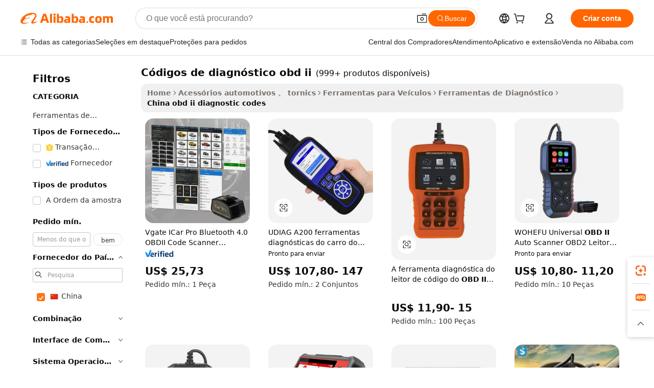

--- FILE ---
content_type: text/html;charset=UTF-8
request_url: https://portuguese.alibaba.com/Popular/CN_obd-ii-diagnostic-codes-Trade.html
body_size: 181604
content:

<!-- screen_content -->
    <!-- tangram:5410 begin-->
    <!-- tangram:529998 begin-->

<!DOCTYPE html>
<html lang="pt" dir="ltr">
  <head>
        <script>
      window.__BB = {
        scene: window.__bb_scene || 'traffic-free-popular'
      };
      window.__BB.BB_CWV_IGNORE = {
          lcp_element: ['#icbu-buyer-pc-top-banner'],
          lcp_url: [],
        };
      window._timing = {}
      window._timing.first_start = Date.now();
      window.needLoginInspiration = Boolean();
      // 变量用于标记页面首次可见时间
      let firstVisibleTime = null;
      if (typeof document.hidden !== 'undefined') {
        // 页面首次加载时直接统计
        if (!document.hidden) {
          firstVisibleTime = Date.now();
          window.__BB_timex = 1
        } else {
          // 页面不可见时监听 visibilitychange 事件
          document.addEventListener('visibilitychange', () => {
            if (!document.hidden) {
              firstVisibleTime = Date.now();
              window.__BB_timex = firstVisibleTime - window.performance.timing.navigationStart
              window.__BB.firstVisibleTime = window.__BB_timex
              console.log("Page became visible after "+ window.__BB_timex + " ms");
            }
          }, { once: true });  // 确保只触发一次
        }
      } else {
        console.warn('Page Visibility API is not supported in this browser.');
      }
    </script>
        <meta name="data-spm" content="a2700">
        <meta name="aplus-xplug" content="NONE">
        <meta name="aplus-icbu-disable-umid" content="1">
        <meta name="google-translate-customization" content="9de59014edaf3b99-22e1cf3b5ca21786-g00bb439a5e9e5f8f-f">
    <meta name="yandex-verification" content="25a76ba8e4443bb3" />
    <meta name="msvalidate.01" content="E3FBF0E89B724C30844BF17C59608E8F" />
    <meta name="viewport" content="width=device-width, initial-scale=1.0, maximum-scale=5.0, user-scalable=yes">
        <link rel="preconnect" href="https://s.alicdn.com/" crossorigin>
    <link rel="dns-prefetch" href="https://s.alicdn.com">
                        <link rel="preload" href="" as="image">
        <link rel="preload" href="https://s.alicdn.com/@g/alilog/??aplus_plugin_icbufront/index.js,mlog/aplus_v2.js" as="script">
        <link rel="preload" href="https://s.alicdn.com/@img/imgextra/i2/O1CN0153JdbU26g4bILVOyC_!!6000000007690-2-tps-418-58.png" as="image">
        <script>
            window.__APLUS_ABRATE__ = {
        perf_group: 'control',
        scene: "traffic-free-popular",
      };
    </script>
    <meta name="aplus-mmstat-timeout" content="15000">
        <meta content="text/html; charset=utf-8" http-equiv="Content-Type">
          <title>china c&oacute;digos de diagn&oacute;stico obd ii, Compre os Melhores china Redirecionados das Fábricas c&oacute;digos de diagn&oacute;stico obd ii em Alibaba.com</title>
      <meta name="keywords" content="">
      <meta name="description" content="">
            <meta name="pagetiming-rate" content="9">
      <meta name="pagetiming-resource-rate" content="4">
                    <link rel="canonical" href="https://www.alibaba.com/countrysearch/CN/obd-ii-diagnostic-codes.html">
                              <link rel="alternate" hreflang="fr" href="https://french.alibaba.com/Popular/CN_obd-ii-diagnostic-codes-Trade.html">
                  <link rel="alternate" hreflang="de" href="https://german.alibaba.com/Popular/CN_obd-ii-diagnostic-codes-Trade.html">
                  <link rel="alternate" hreflang="pt" href="https://portuguese.alibaba.com/Popular/CN_obd-ii-diagnostic-codes-Trade.html">
                  <link rel="alternate" hreflang="it" href="https://italian.alibaba.com/Popular/CN_obd-ii-diagnostic-codes-Trade.html">
                  <link rel="alternate" hreflang="es" href="https://spanish.alibaba.com/Popular/CN_obd-ii-diagnostic-codes-Trade.html">
                  <link rel="alternate" hreflang="ru" href="https://russian.alibaba.com/Popular/CN_obd-ii-diagnostic-codes-Trade.html">
                  <link rel="alternate" hreflang="ko" href="https://korean.alibaba.com/Popular/CN_obd-ii-diagnostic-codes-Trade.html">
                  <link rel="alternate" hreflang="ar" href="https://arabic.alibaba.com/Popular/CN_obd-ii-diagnostic-codes-Trade.html">
                  <link rel="alternate" hreflang="ja" href="https://japanese.alibaba.com/Popular/CN_obd-ii-diagnostic-codes-Trade.html">
                  <link rel="alternate" hreflang="tr" href="https://turkish.alibaba.com/Popular/CN_obd-ii-diagnostic-codes-Trade.html">
                  <link rel="alternate" hreflang="th" href="https://thai.alibaba.com/Popular/CN_obd-ii-diagnostic-codes-Trade.html">
                  <link rel="alternate" hreflang="vi" href="https://vietnamese.alibaba.com/Popular/CN_obd-ii-diagnostic-codes-Trade.html">
                  <link rel="alternate" hreflang="nl" href="https://dutch.alibaba.com/Popular/CN_obd-ii-diagnostic-codes-Trade.html">
                  <link rel="alternate" hreflang="he" href="https://hebrew.alibaba.com/Popular/CN_obd-ii-diagnostic-codes-Trade.html">
                  <link rel="alternate" hreflang="id" href="https://indonesian.alibaba.com/Popular/CN_obd-ii-diagnostic-codes-Trade.html">
                  <link rel="alternate" hreflang="hi" href="https://hindi.alibaba.com/Popular/CN_obd-ii-diagnostic-codes-Trade.html">
                  <link rel="alternate" hreflang="en" href="https://www.alibaba.com/countrysearch/CN/obd-ii-diagnostic-codes.html">
                  <link rel="alternate" hreflang="zh" href="https://chinese.alibaba.com/Popular/CN_obd-ii-diagnostic-codes-Trade.html">
                  <link rel="alternate" hreflang="x-default" href="https://portuguese.alibaba.com/Popular/CN_obd-ii-diagnostic-codes-Trade.html">
                                        <script>
      // Aplus 配置自动打点
      var queue = window.goldlog_queue || (window.goldlog_queue = []);
      var tags = ["button", "a", "div", "span", "i", "svg", "input", "li", "tr"];
      queue.push(
        {
          action: 'goldlog.appendMetaInfo',
          arguments: [
            'aplus-auto-exp',
            [
              {
                logkey: '/sc.ug_msite.new_product_exp',
                cssSelector: '[data-spm-exp]',
                props: ["data-spm-exp"],
              },
              {
                logkey: '/sc.ug_pc.seolist_product_exp',
                cssSelector: '.traffic-card-gallery',
                props: ["data-spm-exp"],
              }
            ]
          ]
        }
      )
      queue.push({
        action: 'goldlog.setMetaInfo',
        arguments: ['aplus-auto-clk', JSON.stringify(tags.map(tag =>({
          "logkey": "/sc.ug_msite.new_product_clk",
          tag,
          "filter": "data-spm-clk",
          "props": ["data-spm-clk"]
        })))],
      });
    </script>
  </head>
  <div id="icbu-header"><div id="the-new-header" data-version="4.4.0" data-tnh-auto-exp="tnh-expose" data-scenes="search-products" style="position: relative;background-color: #fff;border-bottom: 1px solid #ddd;box-sizing: border-box; font-family:Inter,SF Pro Text,Roboto,Helvetica Neue,Helvetica,Tahoma,Arial,PingFang SC,Microsoft YaHei;"><div style="display: flex;align-items:center;height: 72px;min-width: 1200px;max-width: 1580px;margin: 0 auto;padding: 0 40px;box-sizing: border-box;"><img style="height: 29px; width: 209px;" src="https://s.alicdn.com/@img/imgextra/i2/O1CN0153JdbU26g4bILVOyC_!!6000000007690-2-tps-418-58.png" alt="" /></div><div style="min-width: 1200px;max-width: 1580px;margin: 0 auto;overflow: hidden;font-size: 14px;display: flex;justify-content: space-between;padding: 0 40px;box-sizing: border-box;"><div style="display: flex; align-items: center; justify-content: space-between"><div style="position: relative; height: 36px; padding: 0 28px 0 20px">All categories</div><div style="position: relative; height: 36px; padding-right: 28px">Featured selections</div><div style="position: relative; height: 36px">Trade Assurance</div></div><div style="display: flex; align-items: center; justify-content: space-between"><div style="position: relative; height: 36px; padding-right: 28px">Buyer Central</div><div style="position: relative; height: 36px; padding-right: 28px">Help Center</div><div style="position: relative; height: 36px; padding-right: 28px">Get the app</div><div style="position: relative; height: 36px">Become a supplier</div></div></div></div></div></div>
  <body data-spm="7724857" style="min-height: calc(100vh + 1px)"><script 
id="beacon-aplus"   
src="//s.alicdn.com/@g/alilog/??aplus_plugin_icbufront/index.js,mlog/aplus_v2.js"
exparams="aplus=async&userid=&aplus&ali_beacon_id=&ali_apache_id=&ali_apache_track=&ali_apache_tracktmp=&eagleeye_traceid=21033c8e17686026519123972e0f3d&ip=3%2e19%2e120%2e239&dmtrack_c={ali%5fresin%5ftrace%3dse%5frst%3dnull%7csp%5fviewtype%3dY%7cset%3d3%7cser%3d1007%7cpageId%3d2508105445ff472d9c7a4ffb430b947e%7cm%5fpageid%3dnull%7cpvmi%3d8150b61914a64a6aa7d1a33abfaa1da6%7csek%5fsepd%3dc%25C3%25B3digos%2bde%2bdiagn%25C3%25B3stico%2bobd%2bii%7csek%3dobd%2bii%2bdiagnostic%2bcodes%7cse%5fpn%3d1%7cp4pid%3db36b544c%2da9ec%2d4546%2da486%2dc1715b3ed316%7csclkid%3dnull%7cforecast%5fpost%5fcate%3dnull%7cseo%5fnew%5fuser%5fflag%3dfalse%7ccategoryId%3d340804%7cseo%5fsearch%5fmodel%5fupgrade%5fv2%3d2025070801%7cseo%5fmodule%5fcard%5f20240624%3d202406242%7clong%5ftext%5fgoogle%5ftranslate%5fv2%3d2407142%7cseo%5fcontent%5ftd%5fbottom%5ftext%5fupdate%5fkey%3d2025070801%7cseo%5fsearch%5fmodel%5fupgrade%5fv3%3d2025072201%7cseo%5fsearch%5fmodel%5fmulti%5fupgrade%5fv3%3d2025081101%7cdamo%5falt%5freplace%3dnull%7cwap%5fcross%3d2007659%7cwap%5fcs%5faction%3d2005494%7cAPP%5fVisitor%5fActive%3d26700%7cseo%5fshowroom%5fgoods%5fmix%3d2005244%7cseo%5fdefault%5fcached%5flong%5ftext%5ffrom%5fnew%5fkeyword%5fstep%3d2024122502%7cshowroom%5fgeneral%5ftemplate%3d2005292%7cshowroom%5freview%3d20230308%7cwap%5fcs%5ftext%3dnull%7cstructured%5fdata%3d2025052702%7cseo%5fmulti%5fstyle%5ftext%5fupdate%3d2511181%7cpc%5fnew%5fheader%3dnull%7cseo%5fmeta%5fcate%5ftemplate%5fv1%3d2025042401%7cseo%5fmeta%5ftd%5fsearch%5fkeyword%5fstep%5fv1%3d2025040999%7cshowroom%5fft%5flong%5ftext%5fbaks%3d80802%7cAPP%5fGrowing%5fBuyer%5fHigh%5fIntent%5fActive%3d25488%7cshowroom%5fpc%5fv2019%3d2104%7cAPP%5fProspecting%5fBuyer%3d26712%7ccache%5fcontrol%3dnull%7cAPP%5fChurned%5fCore%5fBuyer%3d25463%7cseo%5fdefault%5fcached%5flong%5ftext%5fstep%3d24110802%7camp%5flighthouse%5fscore%5fimage%3d19657%7cseo%5fft%5ftranslate%5fgemini%3d25012003%7cwap%5fnode%5fssr%3d2015725%7cdataphant%5fopen%3d27030%7clongtext%5fmulti%5fstyle%5fexpand%5frussian%3d2510141%7cseo%5flongtext%5fgoogle%5fdata%5fsection%3d25021702%7cindustry%5fpopular%5ffloor%3dnull%7cwap%5fad%5fgoods%5fproduct%5finterval%3dnull%7cseo%5fgoods%5fbootom%5fwholesale%5flink%3dnull%7cseo%5fkeyword%5faatest%3d5%7cseo%5fmiddle%5fwholesale%5flink%3dnull%7cft%5flong%5ftext%5fenpand%5fstep2%3d121602%7cseo%5fft%5flongtext%5fexpand%5fstep3%3d25012102%7cseo%5fwap%5fheadercard%3d2006288%7cAPP%5fChurned%5fInactive%5fVisitor%3d25497%7cAPP%5fGrowing%5fBuyer%5fHigh%5fIntent%5fInactive%3d25484%7cseo%5fmeta%5ftd%5fmulti%5fkey%3d2025061801%7ctop%5frecommend%5f20250120%3d202501201%7clongtext%5fmulti%5fstyle%5fexpand%5ffrench%5fcopy%3d25091802%7clongtext%5fmulti%5fstyle%5fexpand%5ffrench%5fcopy%5fcopy%3d25092502%7clong%5ftext%5fpaa%3d2020801%7cseo%5ffloor%5fexp%3dnull%7cseo%5fshowroom%5falgo%5flink%3d17764%7cseo%5fmeta%5ftd%5faib%5fgeneral%5fkey%3d2025091901%7ccountry%5findustry%3d202311033%7cpc%5ffree%5fswitchtosearch%3d2020529%7cshowroom%5fft%5flong%5ftext%5fenpand%5fstep1%3d101102%7cseo%5fshowroom%5fnorel%3dnull%7cplp%5fstyle%5f25%5fpc%3d202505222%7cseo%5fggs%5flayer%3d10011%7cquery%5fmutil%5flang%5ftranslate%3d2025060300%7cAPP%5fChurned%5fBuyer%3d25468%7cstream%5frender%5fperf%5fopt%3d2309181%7cwap%5fgoods%3d2007383%7cseo%5fshowroom%5fsimilar%5f20240614%3d202406142%7cchinese%5fopen%3d6307%7cquery%5fgpt%5ftranslate%3d20240820%7cad%5fproduct%5finterval%3dnull%7camp%5fto%5fpwa%3d2007359%7cplp%5faib%5fmulti%5fai%5fmeta%3d20250401%7cwap%5fsupplier%5fcontent%3dnull%7cpc%5ffree%5frefactoring%3d20220315%7csso%5foem%5ffloor%3d30031%7cAPP%5fGrowing%5fBuyer%5fInactive%3d25476%7cseo%5fpc%5fnew%5fview%5f20240807%3d202408072%7cseo%5fbottom%5ftext%5fentity%5fkey%5fcopy%3d2025062400%7cstream%5frender%3d433763%7cseo%5fmodule%5fcard%5f20240424%3d202404241%7cseo%5ftitle%5freplace%5f20191226%3d5841%7clongtext%5fmulti%5fstyle%5fexpand%3d25090802%7cgoogleweblight%3d6516%7clighthouse%5fbase64%3d2005760%7cseo%5fsearch%5fen%5fsearch%5ftype%3d2025112400%7cAPP%5fProspecting%5fBuyer%5fActive%3d26719%7cad%5fgoods%5fproduct%5finterval%3dnull%7cseo%5fbottom%5fdeep%5fextend%5fkw%5fkey%3d2025071101%7clongtext%5fmulti%5fstyle%5fexpand%5fturkish%3d25102801%7cilink%5fuv%3d20240911%7cwap%5flist%5fwakeup%3d2005832%7ctpp%5fcrosslink%5fpc%3d20205311%7cseo%5ftop%5fbooth%3d18501%7cAPP%5fGrowing%5fBuyer%5fLess%5fActive%3d25472%7cseo%5fsearch%5fmodel%5fupgrade%5frank%3d2025092401%7cgoodslayer%3d7977%7cft%5flong%5ftext%5ftranslate%5fexpand%5fstep1%3d24110802%7cseo%5fheaderstyle%5ftraffic%5fkey%5fv1%3d2025072100%7ccrosslink%5fswitch%3d2008141%7cp4p%5foutline%3d20240328%7cseo%5fmeta%5ftd%5faib%5fv2%5fkey%3d2025091801%7crts%5fmulti%3d2008404%7cseo%5fad%5foptimization%5fkey%5fv2%3d2025072301%7cAPP%5fVisitor%5fLess%5fActive%3d26698%7cplp%5fstyle%5f25%3d202505192%7ccdn%5fvm%3d2007368%7cwap%5fad%5fproduct%5finterval%3dnull%7cseo%5fsearch%5fmodel%5fmulti%5fupgrade%5frank%3d2025092401%7cpc%5fcard%5fshare%3d2025081201%7cAPP%5fGrowing%5fBuyer%5fHigh%5fIntent%5fLess%5fActive%3d25480%7cgoods%5ftitle%5fsubstitute%3d9618%7cwap%5fscreen%5fexp%3d2025081400%7creact%5fheader%5ftest%3d202502182%7cpc%5fcs%5fcolor%3dnull%7cshowroom%5fft%5flong%5ftext%5ftest%3d72502%7cone%5ftap%5flogin%5fABTest%3d202308153%7cseo%5fhyh%5fshow%5ftags%3dnull%7cplp%5fstructured%5fdata%3d2508182%7cguide%5fdelete%3d2008526%7cseo%5findustry%5ftemplate%3dnull%7cseo%5fmeta%5ftd%5fmulti%5fes%5fkey%3d2025073101%7cseo%5fshowroom%5fdata%5fmix%3d19888%7csso%5ftop%5franking%5ffloor%3d20031%7cseo%5ftd%5fdeep%5fupgrade%5fkey%5fv3%3d2025081101%7cwap%5fue%5fone%3d2025111401%7cshowroom%5fto%5frts%5flink%3d2008480%7ccountrysearch%5ftest%3dnull%7cshowroom%5flist%5fnew%5farrival%3d2811002%7cchannel%5famp%5fto%5fpwa%3d2008435%7cseo%5fmulti%5fstyles%5flong%5ftext%3d2503172%7cseo%5fmeta%5ftext%5fmutli%5fcate%5ftemplate%5fv1%3d2025080801%7cseo%5fdefault%5fcached%5fmutil%5flong%5ftext%5fstep%3d24110436%7cseo%5faction%5fpoint%5ftype%3d22823%7cseo%5faib%5ftd%5flaunch%5f20240828%5fcopy%3d202408282%7cseo%5fshowroom%5fwholesale%5flink%3d2486142%7cseo%5fperf%5fimprove%3d2023999%7cseo%5fwap%5flist%5fbounce%5f01%3d2063%7cseo%5fwap%5flist%5fbounce%5f02%3d2128%7cAPP%5fGrowing%5fBuyer%5fActive%3d25492%7cvideolayer%3dnull%7cvideo%5fplay%3dnull%7cAPP%5fChurned%5fMember%5fInactive%3d25501%7cseo%5fgoogle%5fnew%5fstruct%3d438326%7cicbu%5falgo%5fp4p%5fseo%5fad%3d2025072301%7ctpp%5ftrace%3dseoKeyword%2dseoKeyword%5fv3%2dproduct%2dPRODUCT%5fFAIL}&pageid=031378ef210337121768602651&hn=ensearchweb033003055018%2erg%2dus%2deast%2eus68&asid=AQAAAAAbvGppurJfKAAAAADZ155KljgwhQ==&treq=&tres=" async>
</script>
                        <!-- tangram:7430 begin-->
 <style>
   .traffic-card-gallery {display: flex;position: relative;flex-direction: column;justify-content: flex-start;border-radius: 0.5rem;background-color: #fff;padding: 0.5rem 0.5rem 1rem;overflow: hidden;font-size: 0.75rem;line-height: 1rem;}
   .product-price {
     b {
       font-size: 22px;
     }
   }
 </style>
<!-- tangram:7430 end-->
            <style>.component-left-filter-callback{display:flex;position:relative;margin-top:10px;height:1200px}.component-left-filter-callback img{width:200px}.component-left-filter-callback i{position:absolute;top:5%;left:50%}.related-search-wrapper{padding:.5rem;--tw-bg-opacity: 1;background-color:#fff;background-color:rgba(255,255,255,var(--tw-bg-opacity, 1));border-width:1px;border-color:var(--input)}.related-search-wrapper .related-search-box{margin:12px 16px}.related-search-wrapper .related-search-box .related-search-title{display:inline;float:start;color:#666;word-wrap:break-word;margin-right:12px;width:13%}.related-search-wrapper .related-search-box .related-search-content{display:flex;flex-wrap:wrap}.related-search-wrapper .related-search-box .related-search-content .related-search-link{margin-right:12px;width:23%;overflow:hidden;color:#666;text-overflow:ellipsis;white-space:nowrap}.product-title img{margin-right:.5rem;display:inline-block;height:1rem;vertical-align:sub}.product-price b{font-size:22px}.similar-icon{position:absolute;bottom:12px;z-index:2;right:12px}.rfq-card{display:inline-block;position:relative;box-sizing:border-box;margin-bottom:36px}.rfq-card .rfq-card-content{display:flex;position:relative;flex-direction:column;align-items:flex-start;background-size:cover;background-color:#fff;padding:12px;width:100%;height:100%}.rfq-card .rfq-card-content .rfq-card-icon{margin-top:50px}.rfq-card .rfq-card-content .rfq-card-icon img{width:45px}.rfq-card .rfq-card-content .rfq-card-top-title{margin-top:14px;color:#222;font-weight:400;font-size:16px}.rfq-card .rfq-card-content .rfq-card-title{margin-top:24px;color:#333;font-weight:800;font-size:20px}.rfq-card .rfq-card-content .rfq-card-input-box{margin-top:24px;width:100%}.rfq-card .rfq-card-content .rfq-card-input-box textarea{box-sizing:border-box;border:1px solid #ddd;border-radius:4px;background-color:#fff;padding:9px 12px;width:100%;height:88px;resize:none;color:#666;font-weight:400;font-size:13px;font-family:inherit}.rfq-card .rfq-card-content .rfq-card-button{margin-top:24px;border:1px solid #666;border-radius:16px;background-color:#fff;width:67%;color:#000;font-weight:700;font-size:14px;line-height:30px;text-align:center}[data-modulename^=ProductList-] div{contain-intrinsic-size:auto 500px}.traffic-card-gallery:hover{--tw-shadow: 0px 2px 6px 2px rgba(0,0,0,.12157);--tw-shadow-colored: 0px 2px 6px 2px var(--tw-shadow-color);box-shadow:0 0 #0000,0 0 #0000,0 2px 6px 2px #0000001f;box-shadow:var(--tw-ring-offset-shadow, 0 0 rgba(0,0,0,0)),var(--tw-ring-shadow, 0 0 rgba(0,0,0,0)),var(--tw-shadow);z-index:10}.traffic-card-gallery{position:relative;display:flex;flex-direction:column;justify-content:flex-start;overflow:hidden;border-radius:.75rem;--tw-bg-opacity: 1;background-color:#fff;background-color:rgba(255,255,255,var(--tw-bg-opacity, 1));padding:.5rem;font-size:.75rem;line-height:1rem}.traffic-card-list{position:relative;display:flex;height:292px;flex-direction:row;justify-content:flex-start;overflow:hidden;border-bottom-width:1px;--tw-bg-opacity: 1;background-color:#fff;background-color:rgba(255,255,255,var(--tw-bg-opacity, 1));padding:1rem;font-size:.75rem;line-height:1rem}.traffic-card-g-industry:hover{--tw-shadow: 0 0 10px rgba(0,0,0,.1);--tw-shadow-colored: 0 0 10px var(--tw-shadow-color);box-shadow:0 0 #0000,0 0 #0000,0 0 10px #0000001a;box-shadow:var(--tw-ring-offset-shadow, 0 0 rgba(0,0,0,0)),var(--tw-ring-shadow, 0 0 rgba(0,0,0,0)),var(--tw-shadow)}.traffic-card-g-industry{position:relative;border-radius:var(--radius);--tw-bg-opacity: 1;background-color:#fff;background-color:rgba(255,255,255,var(--tw-bg-opacity, 1));padding:1.25rem .75rem .75rem;font-size:.875rem;line-height:1.25rem}.module-filter-section-wrapper{max-height:none!important;overflow-x:hidden}*,:before,:after{--tw-border-spacing-x: 0;--tw-border-spacing-y: 0;--tw-translate-x: 0;--tw-translate-y: 0;--tw-rotate: 0;--tw-skew-x: 0;--tw-skew-y: 0;--tw-scale-x: 1;--tw-scale-y: 1;--tw-pan-x: ;--tw-pan-y: ;--tw-pinch-zoom: ;--tw-scroll-snap-strictness: proximity;--tw-gradient-from-position: ;--tw-gradient-via-position: ;--tw-gradient-to-position: ;--tw-ordinal: ;--tw-slashed-zero: ;--tw-numeric-figure: ;--tw-numeric-spacing: ;--tw-numeric-fraction: ;--tw-ring-inset: ;--tw-ring-offset-width: 0px;--tw-ring-offset-color: #fff;--tw-ring-color: rgba(59, 130, 246, .5);--tw-ring-offset-shadow: 0 0 rgba(0,0,0,0);--tw-ring-shadow: 0 0 rgba(0,0,0,0);--tw-shadow: 0 0 rgba(0,0,0,0);--tw-shadow-colored: 0 0 rgba(0,0,0,0);--tw-blur: ;--tw-brightness: ;--tw-contrast: ;--tw-grayscale: ;--tw-hue-rotate: ;--tw-invert: ;--tw-saturate: ;--tw-sepia: ;--tw-drop-shadow: ;--tw-backdrop-blur: ;--tw-backdrop-brightness: ;--tw-backdrop-contrast: ;--tw-backdrop-grayscale: ;--tw-backdrop-hue-rotate: ;--tw-backdrop-invert: ;--tw-backdrop-opacity: ;--tw-backdrop-saturate: ;--tw-backdrop-sepia: ;--tw-contain-size: ;--tw-contain-layout: ;--tw-contain-paint: ;--tw-contain-style: }::backdrop{--tw-border-spacing-x: 0;--tw-border-spacing-y: 0;--tw-translate-x: 0;--tw-translate-y: 0;--tw-rotate: 0;--tw-skew-x: 0;--tw-skew-y: 0;--tw-scale-x: 1;--tw-scale-y: 1;--tw-pan-x: ;--tw-pan-y: ;--tw-pinch-zoom: ;--tw-scroll-snap-strictness: proximity;--tw-gradient-from-position: ;--tw-gradient-via-position: ;--tw-gradient-to-position: ;--tw-ordinal: ;--tw-slashed-zero: ;--tw-numeric-figure: ;--tw-numeric-spacing: ;--tw-numeric-fraction: ;--tw-ring-inset: ;--tw-ring-offset-width: 0px;--tw-ring-offset-color: #fff;--tw-ring-color: rgba(59, 130, 246, .5);--tw-ring-offset-shadow: 0 0 rgba(0,0,0,0);--tw-ring-shadow: 0 0 rgba(0,0,0,0);--tw-shadow: 0 0 rgba(0,0,0,0);--tw-shadow-colored: 0 0 rgba(0,0,0,0);--tw-blur: ;--tw-brightness: ;--tw-contrast: ;--tw-grayscale: ;--tw-hue-rotate: ;--tw-invert: ;--tw-saturate: ;--tw-sepia: ;--tw-drop-shadow: ;--tw-backdrop-blur: ;--tw-backdrop-brightness: ;--tw-backdrop-contrast: ;--tw-backdrop-grayscale: ;--tw-backdrop-hue-rotate: ;--tw-backdrop-invert: ;--tw-backdrop-opacity: ;--tw-backdrop-saturate: ;--tw-backdrop-sepia: ;--tw-contain-size: ;--tw-contain-layout: ;--tw-contain-paint: ;--tw-contain-style: }*,:before,:after{box-sizing:border-box;border-width:0;border-style:solid;border-color:#e5e7eb}:before,:after{--tw-content: ""}html,:host{line-height:1.5;-webkit-text-size-adjust:100%;-moz-tab-size:4;-o-tab-size:4;tab-size:4;font-family:ui-sans-serif,system-ui,-apple-system,Segoe UI,Roboto,Ubuntu,Cantarell,Noto Sans,sans-serif,"Apple Color Emoji","Segoe UI Emoji",Segoe UI Symbol,"Noto Color Emoji";font-feature-settings:normal;font-variation-settings:normal;-webkit-tap-highlight-color:transparent}body{margin:0;line-height:inherit}hr{height:0;color:inherit;border-top-width:1px}abbr:where([title]){text-decoration:underline;-webkit-text-decoration:underline dotted;text-decoration:underline dotted}h1,h2,h3,h4,h5,h6{font-size:inherit;font-weight:inherit}a{color:inherit;text-decoration:inherit}b,strong{font-weight:bolder}code,kbd,samp,pre{font-family:ui-monospace,SFMono-Regular,Menlo,Monaco,Consolas,Liberation Mono,Courier New,monospace;font-feature-settings:normal;font-variation-settings:normal;font-size:1em}small{font-size:80%}sub,sup{font-size:75%;line-height:0;position:relative;vertical-align:baseline}sub{bottom:-.25em}sup{top:-.5em}table{text-indent:0;border-color:inherit;border-collapse:collapse}button,input,optgroup,select,textarea{font-family:inherit;font-feature-settings:inherit;font-variation-settings:inherit;font-size:100%;font-weight:inherit;line-height:inherit;letter-spacing:inherit;color:inherit;margin:0;padding:0}button,select{text-transform:none}button,input:where([type=button]),input:where([type=reset]),input:where([type=submit]){-webkit-appearance:button;background-color:transparent;background-image:none}:-moz-focusring{outline:auto}:-moz-ui-invalid{box-shadow:none}progress{vertical-align:baseline}::-webkit-inner-spin-button,::-webkit-outer-spin-button{height:auto}[type=search]{-webkit-appearance:textfield;outline-offset:-2px}::-webkit-search-decoration{-webkit-appearance:none}::-webkit-file-upload-button{-webkit-appearance:button;font:inherit}summary{display:list-item}blockquote,dl,dd,h1,h2,h3,h4,h5,h6,hr,figure,p,pre{margin:0}fieldset{margin:0;padding:0}legend{padding:0}ol,ul,menu{list-style:none;margin:0;padding:0}dialog{padding:0}textarea{resize:vertical}input::-moz-placeholder,textarea::-moz-placeholder{opacity:1;color:#9ca3af}input::placeholder,textarea::placeholder{opacity:1;color:#9ca3af}button,[role=button]{cursor:pointer}:disabled{cursor:default}img,svg,video,canvas,audio,iframe,embed,object{display:block;vertical-align:middle}img,video{max-width:100%;height:auto}[hidden]:where(:not([hidden=until-found])){display:none}:root{--background: hsl(0, 0%, 100%);--foreground: hsl(20, 14.3%, 4.1%);--card: hsl(0, 0%, 100%);--card-foreground: hsl(20, 14.3%, 4.1%);--popover: hsl(0, 0%, 100%);--popover-foreground: hsl(20, 14.3%, 4.1%);--primary: hsl(24, 100%, 50%);--primary-foreground: hsl(60, 9.1%, 97.8%);--secondary: hsl(60, 4.8%, 95.9%);--secondary-foreground: #333;--muted: hsl(60, 4.8%, 95.9%);--muted-foreground: hsl(25, 5.3%, 44.7%);--accent: hsl(60, 4.8%, 95.9%);--accent-foreground: hsl(24, 9.8%, 10%);--destructive: hsl(0, 84.2%, 60.2%);--destructive-foreground: hsl(60, 9.1%, 97.8%);--border: hsl(20, 5.9%, 90%);--input: hsl(20, 5.9%, 90%);--ring: hsl(24.6, 95%, 53.1%);--radius: 1rem}.dark{--background: hsl(20, 14.3%, 4.1%);--foreground: hsl(60, 9.1%, 97.8%);--card: hsl(20, 14.3%, 4.1%);--card-foreground: hsl(60, 9.1%, 97.8%);--popover: hsl(20, 14.3%, 4.1%);--popover-foreground: hsl(60, 9.1%, 97.8%);--primary: hsl(20.5, 90.2%, 48.2%);--primary-foreground: hsl(60, 9.1%, 97.8%);--secondary: hsl(12, 6.5%, 15.1%);--secondary-foreground: hsl(60, 9.1%, 97.8%);--muted: hsl(12, 6.5%, 15.1%);--muted-foreground: hsl(24, 5.4%, 63.9%);--accent: hsl(12, 6.5%, 15.1%);--accent-foreground: hsl(60, 9.1%, 97.8%);--destructive: hsl(0, 72.2%, 50.6%);--destructive-foreground: hsl(60, 9.1%, 97.8%);--border: hsl(12, 6.5%, 15.1%);--input: hsl(12, 6.5%, 15.1%);--ring: hsl(20.5, 90.2%, 48.2%)}*{border-color:#e7e5e4;border-color:var(--border)}body{background-color:#fff;background-color:var(--background);color:#0c0a09;color:var(--foreground)}.il-sr-only{position:absolute;width:1px;height:1px;padding:0;margin:-1px;overflow:hidden;clip:rect(0,0,0,0);white-space:nowrap;border-width:0}.il-invisible{visibility:hidden}.il-fixed{position:fixed}.il-absolute{position:absolute}.il-relative{position:relative}.il-sticky{position:sticky}.il-inset-0{inset:0}.il--bottom-12{bottom:-3rem}.il--top-12{top:-3rem}.il-bottom-0{bottom:0}.il-bottom-2{bottom:.5rem}.il-bottom-3{bottom:.75rem}.il-bottom-4{bottom:1rem}.il-end-0{right:0}.il-end-2{right:.5rem}.il-end-3{right:.75rem}.il-end-4{right:1rem}.il-left-0{left:0}.il-left-3{left:.75rem}.il-right-0{right:0}.il-right-2{right:.5rem}.il-right-3{right:.75rem}.il-start-0{left:0}.il-start-1\/2{left:50%}.il-start-2{left:.5rem}.il-start-3{left:.75rem}.il-start-\[50\%\]{left:50%}.il-top-0{top:0}.il-top-1\/2{top:50%}.il-top-16{top:4rem}.il-top-4{top:1rem}.il-top-\[50\%\]{top:50%}.il-z-10{z-index:10}.il-z-50{z-index:50}.il-z-\[9999\]{z-index:9999}.il-col-span-4{grid-column:span 4 / span 4}.il-m-0{margin:0}.il-m-3{margin:.75rem}.il-m-auto{margin:auto}.il-mx-auto{margin-left:auto;margin-right:auto}.il-my-3{margin-top:.75rem;margin-bottom:.75rem}.il-my-5{margin-top:1.25rem;margin-bottom:1.25rem}.il-my-auto{margin-top:auto;margin-bottom:auto}.\!il-mb-4{margin-bottom:1rem!important}.il--mt-4{margin-top:-1rem}.il-mb-0{margin-bottom:0}.il-mb-1{margin-bottom:.25rem}.il-mb-2{margin-bottom:.5rem}.il-mb-3{margin-bottom:.75rem}.il-mb-4{margin-bottom:1rem}.il-mb-5{margin-bottom:1.25rem}.il-mb-6{margin-bottom:1.5rem}.il-mb-8{margin-bottom:2rem}.il-mb-\[-0\.75rem\]{margin-bottom:-.75rem}.il-mb-\[0\.125rem\]{margin-bottom:.125rem}.il-me-1{margin-right:.25rem}.il-me-2{margin-right:.5rem}.il-me-3{margin-right:.75rem}.il-me-auto{margin-right:auto}.il-mr-1{margin-right:.25rem}.il-mr-2{margin-right:.5rem}.il-ms-1{margin-left:.25rem}.il-ms-4{margin-left:1rem}.il-ms-5{margin-left:1.25rem}.il-ms-8{margin-left:2rem}.il-ms-\[\.375rem\]{margin-left:.375rem}.il-ms-auto{margin-left:auto}.il-mt-0{margin-top:0}.il-mt-0\.5{margin-top:.125rem}.il-mt-1{margin-top:.25rem}.il-mt-2{margin-top:.5rem}.il-mt-3{margin-top:.75rem}.il-mt-4{margin-top:1rem}.il-mt-6{margin-top:1.5rem}.il-line-clamp-1{overflow:hidden;display:-webkit-box;-webkit-box-orient:vertical;-webkit-line-clamp:1}.il-line-clamp-2{overflow:hidden;display:-webkit-box;-webkit-box-orient:vertical;-webkit-line-clamp:2}.il-line-clamp-6{overflow:hidden;display:-webkit-box;-webkit-box-orient:vertical;-webkit-line-clamp:6}.il-inline-block{display:inline-block}.il-inline{display:inline}.il-flex{display:flex}.il-inline-flex{display:inline-flex}.il-grid{display:grid}.il-aspect-square{aspect-ratio:1 / 1}.il-size-5{width:1.25rem;height:1.25rem}.il-h-1{height:.25rem}.il-h-10{height:2.5rem}.il-h-11{height:2.75rem}.il-h-20{height:5rem}.il-h-24{height:6rem}.il-h-3\.5{height:.875rem}.il-h-4{height:1rem}.il-h-40{height:10rem}.il-h-6{height:1.5rem}.il-h-8{height:2rem}.il-h-9{height:2.25rem}.il-h-\[150px\]{height:150px}.il-h-\[152px\]{height:152px}.il-h-\[18\.25rem\]{height:18.25rem}.il-h-\[292px\]{height:292px}.il-h-\[600px\]{height:600px}.il-h-auto{height:auto}.il-h-fit{height:-moz-fit-content;height:fit-content}.il-h-full{height:100%}.il-h-screen{height:100vh}.il-max-h-\[100vh\]{max-height:100vh}.il-w-1\/2{width:50%}.il-w-10{width:2.5rem}.il-w-10\/12{width:83.333333%}.il-w-4{width:1rem}.il-w-6{width:1.5rem}.il-w-64{width:16rem}.il-w-7\/12{width:58.333333%}.il-w-72{width:18rem}.il-w-8{width:2rem}.il-w-8\/12{width:66.666667%}.il-w-9{width:2.25rem}.il-w-9\/12{width:75%}.il-w-\[200px\]{width:200px}.il-w-\[84px\]{width:84px}.il-w-fit{width:-moz-fit-content;width:fit-content}.il-w-full{width:100%}.il-w-screen{width:100vw}.il-min-w-0{min-width:0px}.il-min-w-3{min-width:.75rem}.il-min-w-\[1200px\]{min-width:1200px}.il-max-w-\[1000px\]{max-width:1000px}.il-max-w-\[1580px\]{max-width:1580px}.il-max-w-full{max-width:100%}.il-max-w-lg{max-width:32rem}.il-flex-1{flex:1 1 0%}.il-flex-shrink-0,.il-shrink-0{flex-shrink:0}.il-flex-grow-0,.il-grow-0{flex-grow:0}.il-basis-24{flex-basis:6rem}.il-basis-full{flex-basis:100%}.il-origin-\[--radix-tooltip-content-transform-origin\]{transform-origin:var(--radix-tooltip-content-transform-origin)}.il--translate-x-1\/2{--tw-translate-x: -50%;transform:translate(-50%,var(--tw-translate-y)) rotate(var(--tw-rotate)) skew(var(--tw-skew-x)) skewY(var(--tw-skew-y)) scaleX(var(--tw-scale-x)) scaleY(var(--tw-scale-y));transform:translate(var(--tw-translate-x),var(--tw-translate-y)) rotate(var(--tw-rotate)) skew(var(--tw-skew-x)) skewY(var(--tw-skew-y)) scaleX(var(--tw-scale-x)) scaleY(var(--tw-scale-y))}.il--translate-y-1\/2{--tw-translate-y: -50%;transform:translate(var(--tw-translate-x),-50%) rotate(var(--tw-rotate)) skew(var(--tw-skew-x)) skewY(var(--tw-skew-y)) scaleX(var(--tw-scale-x)) scaleY(var(--tw-scale-y));transform:translate(var(--tw-translate-x),var(--tw-translate-y)) rotate(var(--tw-rotate)) skew(var(--tw-skew-x)) skewY(var(--tw-skew-y)) scaleX(var(--tw-scale-x)) scaleY(var(--tw-scale-y))}.il-translate-x-\[-50\%\]{--tw-translate-x: -50%;transform:translate(-50%,var(--tw-translate-y)) rotate(var(--tw-rotate)) skew(var(--tw-skew-x)) skewY(var(--tw-skew-y)) scaleX(var(--tw-scale-x)) scaleY(var(--tw-scale-y));transform:translate(var(--tw-translate-x),var(--tw-translate-y)) rotate(var(--tw-rotate)) skew(var(--tw-skew-x)) skewY(var(--tw-skew-y)) scaleX(var(--tw-scale-x)) scaleY(var(--tw-scale-y))}.il-translate-y-\[-50\%\]{--tw-translate-y: -50%;transform:translate(var(--tw-translate-x),-50%) rotate(var(--tw-rotate)) skew(var(--tw-skew-x)) skewY(var(--tw-skew-y)) scaleX(var(--tw-scale-x)) scaleY(var(--tw-scale-y));transform:translate(var(--tw-translate-x),var(--tw-translate-y)) rotate(var(--tw-rotate)) skew(var(--tw-skew-x)) skewY(var(--tw-skew-y)) scaleX(var(--tw-scale-x)) scaleY(var(--tw-scale-y))}.il-rotate-90{--tw-rotate: 90deg;transform:translate(var(--tw-translate-x),var(--tw-translate-y)) rotate(90deg) skew(var(--tw-skew-x)) skewY(var(--tw-skew-y)) scaleX(var(--tw-scale-x)) scaleY(var(--tw-scale-y));transform:translate(var(--tw-translate-x),var(--tw-translate-y)) rotate(var(--tw-rotate)) skew(var(--tw-skew-x)) skewY(var(--tw-skew-y)) scaleX(var(--tw-scale-x)) scaleY(var(--tw-scale-y))}@keyframes il-pulse{50%{opacity:.5}}.il-animate-pulse{animation:il-pulse 2s cubic-bezier(.4,0,.6,1) infinite}@keyframes il-spin{to{transform:rotate(360deg)}}.il-animate-spin{animation:il-spin 1s linear infinite}.il-cursor-pointer{cursor:pointer}.il-list-disc{list-style-type:disc}.il-grid-cols-2{grid-template-columns:repeat(2,minmax(0,1fr))}.il-grid-cols-4{grid-template-columns:repeat(4,minmax(0,1fr))}.il-flex-row{flex-direction:row}.il-flex-col{flex-direction:column}.il-flex-col-reverse{flex-direction:column-reverse}.il-flex-wrap{flex-wrap:wrap}.il-flex-nowrap{flex-wrap:nowrap}.il-items-start{align-items:flex-start}.il-items-center{align-items:center}.il-items-baseline{align-items:baseline}.il-justify-start{justify-content:flex-start}.il-justify-end{justify-content:flex-end}.il-justify-center{justify-content:center}.il-justify-between{justify-content:space-between}.il-gap-1{gap:.25rem}.il-gap-1\.5{gap:.375rem}.il-gap-10{gap:2.5rem}.il-gap-2{gap:.5rem}.il-gap-3{gap:.75rem}.il-gap-4{gap:1rem}.il-gap-8{gap:2rem}.il-gap-\[\.0938rem\]{gap:.0938rem}.il-gap-\[\.375rem\]{gap:.375rem}.il-gap-\[0\.125rem\]{gap:.125rem}.\!il-gap-x-5{-moz-column-gap:1.25rem!important;column-gap:1.25rem!important}.\!il-gap-y-5{row-gap:1.25rem!important}.il-space-y-1\.5>:not([hidden])~:not([hidden]){--tw-space-y-reverse: 0;margin-top:calc(.375rem * (1 - var(--tw-space-y-reverse)));margin-top:.375rem;margin-top:calc(.375rem * calc(1 - var(--tw-space-y-reverse)));margin-bottom:0rem;margin-bottom:calc(.375rem * var(--tw-space-y-reverse))}.il-space-y-4>:not([hidden])~:not([hidden]){--tw-space-y-reverse: 0;margin-top:calc(1rem * (1 - var(--tw-space-y-reverse)));margin-top:1rem;margin-top:calc(1rem * calc(1 - var(--tw-space-y-reverse)));margin-bottom:0rem;margin-bottom:calc(1rem * var(--tw-space-y-reverse))}.il-overflow-hidden{overflow:hidden}.il-overflow-y-auto{overflow-y:auto}.il-overflow-y-scroll{overflow-y:scroll}.il-truncate{overflow:hidden;text-overflow:ellipsis;white-space:nowrap}.il-text-ellipsis{text-overflow:ellipsis}.il-whitespace-normal{white-space:normal}.il-whitespace-nowrap{white-space:nowrap}.il-break-normal{word-wrap:normal;word-break:normal}.il-break-words{word-wrap:break-word}.il-break-all{word-break:break-all}.il-rounded{border-radius:.25rem}.il-rounded-2xl{border-radius:1rem}.il-rounded-\[0\.5rem\]{border-radius:.5rem}.il-rounded-\[1\.25rem\]{border-radius:1.25rem}.il-rounded-full{border-radius:9999px}.il-rounded-lg{border-radius:1rem;border-radius:var(--radius)}.il-rounded-md{border-radius:calc(1rem - 2px);border-radius:calc(var(--radius) - 2px)}.il-rounded-sm{border-radius:calc(1rem - 4px);border-radius:calc(var(--radius) - 4px)}.il-rounded-xl{border-radius:.75rem}.il-border,.il-border-\[1px\]{border-width:1px}.il-border-b,.il-border-b-\[1px\]{border-bottom-width:1px}.il-border-solid{border-style:solid}.il-border-none{border-style:none}.il-border-\[\#222\]{--tw-border-opacity: 1;border-color:#222;border-color:rgba(34,34,34,var(--tw-border-opacity, 1))}.il-border-\[\#DDD\]{--tw-border-opacity: 1;border-color:#ddd;border-color:rgba(221,221,221,var(--tw-border-opacity, 1))}.il-border-foreground{border-color:#0c0a09;border-color:var(--foreground)}.il-border-input{border-color:#e7e5e4;border-color:var(--input)}.il-bg-\[\#F8F8F8\]{--tw-bg-opacity: 1;background-color:#f8f8f8;background-color:rgba(248,248,248,var(--tw-bg-opacity, 1))}.il-bg-\[\#d9d9d963\]{background-color:#d9d9d963}.il-bg-accent{background-color:#f5f5f4;background-color:var(--accent)}.il-bg-background{background-color:#fff;background-color:var(--background)}.il-bg-black{--tw-bg-opacity: 1;background-color:#000;background-color:rgba(0,0,0,var(--tw-bg-opacity, 1))}.il-bg-black\/80{background-color:#000c}.il-bg-destructive{background-color:#ef4444;background-color:var(--destructive)}.il-bg-gray-300{--tw-bg-opacity: 1;background-color:#d1d5db;background-color:rgba(209,213,219,var(--tw-bg-opacity, 1))}.il-bg-muted{background-color:#f5f5f4;background-color:var(--muted)}.il-bg-orange-500{--tw-bg-opacity: 1;background-color:#f97316;background-color:rgba(249,115,22,var(--tw-bg-opacity, 1))}.il-bg-popover{background-color:#fff;background-color:var(--popover)}.il-bg-primary{background-color:#f60;background-color:var(--primary)}.il-bg-secondary{background-color:#f5f5f4;background-color:var(--secondary)}.il-bg-transparent{background-color:transparent}.il-bg-white{--tw-bg-opacity: 1;background-color:#fff;background-color:rgba(255,255,255,var(--tw-bg-opacity, 1))}.il-bg-opacity-80{--tw-bg-opacity: .8}.il-bg-cover{background-size:cover}.il-bg-no-repeat{background-repeat:no-repeat}.il-fill-black{fill:#000}.il-object-cover{-o-object-fit:cover;object-fit:cover}.il-p-0{padding:0}.il-p-1{padding:.25rem}.il-p-2{padding:.5rem}.il-p-3{padding:.75rem}.il-p-4{padding:1rem}.il-p-5{padding:1.25rem}.il-p-6{padding:1.5rem}.il-px-2{padding-left:.5rem;padding-right:.5rem}.il-px-3{padding-left:.75rem;padding-right:.75rem}.il-py-0\.5{padding-top:.125rem;padding-bottom:.125rem}.il-py-1\.5{padding-top:.375rem;padding-bottom:.375rem}.il-py-10{padding-top:2.5rem;padding-bottom:2.5rem}.il-py-2{padding-top:.5rem;padding-bottom:.5rem}.il-py-3{padding-top:.75rem;padding-bottom:.75rem}.il-pb-0{padding-bottom:0}.il-pb-3{padding-bottom:.75rem}.il-pb-4{padding-bottom:1rem}.il-pb-8{padding-bottom:2rem}.il-pe-0{padding-right:0}.il-pe-2{padding-right:.5rem}.il-pe-3{padding-right:.75rem}.il-pe-4{padding-right:1rem}.il-pe-6{padding-right:1.5rem}.il-pe-8{padding-right:2rem}.il-pe-\[12px\]{padding-right:12px}.il-pe-\[3\.25rem\]{padding-right:3.25rem}.il-pl-4{padding-left:1rem}.il-ps-0{padding-left:0}.il-ps-2{padding-left:.5rem}.il-ps-3{padding-left:.75rem}.il-ps-4{padding-left:1rem}.il-ps-6{padding-left:1.5rem}.il-ps-8{padding-left:2rem}.il-ps-\[12px\]{padding-left:12px}.il-ps-\[3\.25rem\]{padding-left:3.25rem}.il-pt-10{padding-top:2.5rem}.il-pt-4{padding-top:1rem}.il-pt-5{padding-top:1.25rem}.il-pt-6{padding-top:1.5rem}.il-pt-7{padding-top:1.75rem}.il-text-center{text-align:center}.il-text-start{text-align:left}.il-text-2xl{font-size:1.5rem;line-height:2rem}.il-text-base{font-size:1rem;line-height:1.5rem}.il-text-lg{font-size:1.125rem;line-height:1.75rem}.il-text-sm{font-size:.875rem;line-height:1.25rem}.il-text-xl{font-size:1.25rem;line-height:1.75rem}.il-text-xs{font-size:.75rem;line-height:1rem}.il-font-\[600\]{font-weight:600}.il-font-bold{font-weight:700}.il-font-medium{font-weight:500}.il-font-normal{font-weight:400}.il-font-semibold{font-weight:600}.il-leading-3{line-height:.75rem}.il-leading-4{line-height:1rem}.il-leading-\[1\.43\]{line-height:1.43}.il-leading-\[18px\]{line-height:18px}.il-leading-\[26px\]{line-height:26px}.il-leading-none{line-height:1}.il-tracking-tight{letter-spacing:-.025em}.il-text-\[\#00820D\]{--tw-text-opacity: 1;color:#00820d;color:rgba(0,130,13,var(--tw-text-opacity, 1))}.il-text-\[\#222\]{--tw-text-opacity: 1;color:#222;color:rgba(34,34,34,var(--tw-text-opacity, 1))}.il-text-\[\#444\]{--tw-text-opacity: 1;color:#444;color:rgba(68,68,68,var(--tw-text-opacity, 1))}.il-text-\[\#4B1D1F\]{--tw-text-opacity: 1;color:#4b1d1f;color:rgba(75,29,31,var(--tw-text-opacity, 1))}.il-text-\[\#767676\]{--tw-text-opacity: 1;color:#767676;color:rgba(118,118,118,var(--tw-text-opacity, 1))}.il-text-\[\#D04A0A\]{--tw-text-opacity: 1;color:#d04a0a;color:rgba(208,74,10,var(--tw-text-opacity, 1))}.il-text-\[\#F7421E\]{--tw-text-opacity: 1;color:#f7421e;color:rgba(247,66,30,var(--tw-text-opacity, 1))}.il-text-\[\#FF6600\]{--tw-text-opacity: 1;color:#f60;color:rgba(255,102,0,var(--tw-text-opacity, 1))}.il-text-\[\#f7421e\]{--tw-text-opacity: 1;color:#f7421e;color:rgba(247,66,30,var(--tw-text-opacity, 1))}.il-text-destructive-foreground{color:#fafaf9;color:var(--destructive-foreground)}.il-text-foreground{color:#0c0a09;color:var(--foreground)}.il-text-muted-foreground{color:#78716c;color:var(--muted-foreground)}.il-text-popover-foreground{color:#0c0a09;color:var(--popover-foreground)}.il-text-primary{color:#f60;color:var(--primary)}.il-text-primary-foreground{color:#fafaf9;color:var(--primary-foreground)}.il-text-secondary-foreground{color:#333;color:var(--secondary-foreground)}.il-text-white{--tw-text-opacity: 1;color:#fff;color:rgba(255,255,255,var(--tw-text-opacity, 1))}.il-underline{text-decoration-line:underline}.il-line-through{text-decoration-line:line-through}.il-underline-offset-4{text-underline-offset:4px}.il-opacity-5{opacity:.05}.il-opacity-70{opacity:.7}.il-shadow-\[0_2px_6px_2px_rgba\(0\,0\,0\,0\.12\)\]{--tw-shadow: 0 2px 6px 2px rgba(0,0,0,.12);--tw-shadow-colored: 0 2px 6px 2px var(--tw-shadow-color);box-shadow:0 0 #0000,0 0 #0000,0 2px 6px 2px #0000001f;box-shadow:var(--tw-ring-offset-shadow, 0 0 rgba(0,0,0,0)),var(--tw-ring-shadow, 0 0 rgba(0,0,0,0)),var(--tw-shadow)}.il-shadow-cards{--tw-shadow: 0 0 10px rgba(0,0,0,.1);--tw-shadow-colored: 0 0 10px var(--tw-shadow-color);box-shadow:0 0 #0000,0 0 #0000,0 0 10px #0000001a;box-shadow:var(--tw-ring-offset-shadow, 0 0 rgba(0,0,0,0)),var(--tw-ring-shadow, 0 0 rgba(0,0,0,0)),var(--tw-shadow)}.il-shadow-lg{--tw-shadow: 0 10px 15px -3px rgba(0, 0, 0, .1), 0 4px 6px -4px rgba(0, 0, 0, .1);--tw-shadow-colored: 0 10px 15px -3px var(--tw-shadow-color), 0 4px 6px -4px var(--tw-shadow-color);box-shadow:0 0 #0000,0 0 #0000,0 10px 15px -3px #0000001a,0 4px 6px -4px #0000001a;box-shadow:var(--tw-ring-offset-shadow, 0 0 rgba(0,0,0,0)),var(--tw-ring-shadow, 0 0 rgba(0,0,0,0)),var(--tw-shadow)}.il-shadow-md{--tw-shadow: 0 4px 6px -1px rgba(0, 0, 0, .1), 0 2px 4px -2px rgba(0, 0, 0, .1);--tw-shadow-colored: 0 4px 6px -1px var(--tw-shadow-color), 0 2px 4px -2px var(--tw-shadow-color);box-shadow:0 0 #0000,0 0 #0000,0 4px 6px -1px #0000001a,0 2px 4px -2px #0000001a;box-shadow:var(--tw-ring-offset-shadow, 0 0 rgba(0,0,0,0)),var(--tw-ring-shadow, 0 0 rgba(0,0,0,0)),var(--tw-shadow)}.il-outline-none{outline:2px solid transparent;outline-offset:2px}.il-outline-1{outline-width:1px}.il-ring-offset-background{--tw-ring-offset-color: var(--background)}.il-transition-colors{transition-property:color,background-color,border-color,text-decoration-color,fill,stroke;transition-timing-function:cubic-bezier(.4,0,.2,1);transition-duration:.15s}.il-transition-opacity{transition-property:opacity;transition-timing-function:cubic-bezier(.4,0,.2,1);transition-duration:.15s}.il-transition-transform{transition-property:transform;transition-timing-function:cubic-bezier(.4,0,.2,1);transition-duration:.15s}.il-duration-200{transition-duration:.2s}.il-duration-300{transition-duration:.3s}.il-ease-in-out{transition-timing-function:cubic-bezier(.4,0,.2,1)}@keyframes enter{0%{opacity:1;opacity:var(--tw-enter-opacity, 1);transform:translateZ(0) scaleZ(1) rotate(0);transform:translate3d(var(--tw-enter-translate-x, 0),var(--tw-enter-translate-y, 0),0) scale3d(var(--tw-enter-scale, 1),var(--tw-enter-scale, 1),var(--tw-enter-scale, 1)) rotate(var(--tw-enter-rotate, 0))}}@keyframes exit{to{opacity:1;opacity:var(--tw-exit-opacity, 1);transform:translateZ(0) scaleZ(1) rotate(0);transform:translate3d(var(--tw-exit-translate-x, 0),var(--tw-exit-translate-y, 0),0) scale3d(var(--tw-exit-scale, 1),var(--tw-exit-scale, 1),var(--tw-exit-scale, 1)) rotate(var(--tw-exit-rotate, 0))}}.il-animate-in{animation-name:enter;animation-duration:.15s;--tw-enter-opacity: initial;--tw-enter-scale: initial;--tw-enter-rotate: initial;--tw-enter-translate-x: initial;--tw-enter-translate-y: initial}.il-fade-in-0{--tw-enter-opacity: 0}.il-zoom-in-95{--tw-enter-scale: .95}.il-duration-200{animation-duration:.2s}.il-duration-300{animation-duration:.3s}.il-ease-in-out{animation-timing-function:cubic-bezier(.4,0,.2,1)}.no-scrollbar::-webkit-scrollbar{display:none}.no-scrollbar{-ms-overflow-style:none;scrollbar-width:none}.longtext-style-inmodel h2{margin-bottom:.5rem;margin-top:1rem;font-size:1rem;line-height:1.5rem;font-weight:700}.first-of-type\:il-ms-4:first-of-type{margin-left:1rem}.hover\:il-bg-\[\#f4f4f4\]:hover{--tw-bg-opacity: 1;background-color:#f4f4f4;background-color:rgba(244,244,244,var(--tw-bg-opacity, 1))}.hover\:il-bg-accent:hover{background-color:#f5f5f4;background-color:var(--accent)}.hover\:il-text-accent-foreground:hover{color:#1c1917;color:var(--accent-foreground)}.hover\:il-text-foreground:hover{color:#0c0a09;color:var(--foreground)}.hover\:il-underline:hover{text-decoration-line:underline}.hover\:il-opacity-100:hover{opacity:1}.hover\:il-opacity-90:hover{opacity:.9}.focus\:il-outline-none:focus{outline:2px solid transparent;outline-offset:2px}.focus\:il-ring-2:focus{--tw-ring-offset-shadow: var(--tw-ring-inset) 0 0 0 var(--tw-ring-offset-width) var(--tw-ring-offset-color);--tw-ring-shadow: var(--tw-ring-inset) 0 0 0 calc(2px + var(--tw-ring-offset-width)) var(--tw-ring-color);box-shadow:var(--tw-ring-offset-shadow),var(--tw-ring-shadow),0 0 #0000;box-shadow:var(--tw-ring-offset-shadow),var(--tw-ring-shadow),var(--tw-shadow, 0 0 rgba(0,0,0,0))}.focus\:il-ring-ring:focus{--tw-ring-color: var(--ring)}.focus\:il-ring-offset-2:focus{--tw-ring-offset-width: 2px}.focus-visible\:il-outline-none:focus-visible{outline:2px solid transparent;outline-offset:2px}.focus-visible\:il-ring-2:focus-visible{--tw-ring-offset-shadow: var(--tw-ring-inset) 0 0 0 var(--tw-ring-offset-width) var(--tw-ring-offset-color);--tw-ring-shadow: var(--tw-ring-inset) 0 0 0 calc(2px + var(--tw-ring-offset-width)) var(--tw-ring-color);box-shadow:var(--tw-ring-offset-shadow),var(--tw-ring-shadow),0 0 #0000;box-shadow:var(--tw-ring-offset-shadow),var(--tw-ring-shadow),var(--tw-shadow, 0 0 rgba(0,0,0,0))}.focus-visible\:il-ring-ring:focus-visible{--tw-ring-color: var(--ring)}.focus-visible\:il-ring-offset-2:focus-visible{--tw-ring-offset-width: 2px}.active\:il-bg-primary:active{background-color:#f60;background-color:var(--primary)}.active\:il-bg-white:active{--tw-bg-opacity: 1;background-color:#fff;background-color:rgba(255,255,255,var(--tw-bg-opacity, 1))}.disabled\:il-pointer-events-none:disabled{pointer-events:none}.disabled\:il-opacity-10:disabled{opacity:.1}.il-group:hover .group-hover\:il-visible{visibility:visible}.il-group:hover .group-hover\:il-scale-110{--tw-scale-x: 1.1;--tw-scale-y: 1.1;transform:translate(var(--tw-translate-x),var(--tw-translate-y)) rotate(var(--tw-rotate)) skew(var(--tw-skew-x)) skewY(var(--tw-skew-y)) scaleX(1.1) scaleY(1.1);transform:translate(var(--tw-translate-x),var(--tw-translate-y)) rotate(var(--tw-rotate)) skew(var(--tw-skew-x)) skewY(var(--tw-skew-y)) scaleX(var(--tw-scale-x)) scaleY(var(--tw-scale-y))}.il-group:hover .group-hover\:il-underline{text-decoration-line:underline}.data-\[state\=open\]\:il-animate-in[data-state=open]{animation-name:enter;animation-duration:.15s;--tw-enter-opacity: initial;--tw-enter-scale: initial;--tw-enter-rotate: initial;--tw-enter-translate-x: initial;--tw-enter-translate-y: initial}.data-\[state\=closed\]\:il-animate-out[data-state=closed]{animation-name:exit;animation-duration:.15s;--tw-exit-opacity: initial;--tw-exit-scale: initial;--tw-exit-rotate: initial;--tw-exit-translate-x: initial;--tw-exit-translate-y: initial}.data-\[state\=closed\]\:il-fade-out-0[data-state=closed]{--tw-exit-opacity: 0}.data-\[state\=open\]\:il-fade-in-0[data-state=open]{--tw-enter-opacity: 0}.data-\[state\=closed\]\:il-zoom-out-95[data-state=closed]{--tw-exit-scale: .95}.data-\[state\=open\]\:il-zoom-in-95[data-state=open]{--tw-enter-scale: .95}.data-\[side\=bottom\]\:il-slide-in-from-top-2[data-side=bottom]{--tw-enter-translate-y: -.5rem}.data-\[side\=left\]\:il-slide-in-from-right-2[data-side=left]{--tw-enter-translate-x: .5rem}.data-\[side\=right\]\:il-slide-in-from-left-2[data-side=right]{--tw-enter-translate-x: -.5rem}.data-\[side\=top\]\:il-slide-in-from-bottom-2[data-side=top]{--tw-enter-translate-y: .5rem}@media (min-width: 640px){.sm\:il-flex-row{flex-direction:row}.sm\:il-justify-end{justify-content:flex-end}.sm\:il-gap-2\.5{gap:.625rem}.sm\:il-space-x-2>:not([hidden])~:not([hidden]){--tw-space-x-reverse: 0;margin-right:0rem;margin-right:calc(.5rem * var(--tw-space-x-reverse));margin-left:calc(.5rem * (1 - var(--tw-space-x-reverse)));margin-left:.5rem;margin-left:calc(.5rem * calc(1 - var(--tw-space-x-reverse)))}.sm\:il-rounded-lg{border-radius:1rem;border-radius:var(--radius)}.sm\:il-text-left{text-align:left}}.rtl\:il-translate-x-\[50\%\]:where([dir=rtl],[dir=rtl] *){--tw-translate-x: 50%;transform:translate(50%,var(--tw-translate-y)) rotate(var(--tw-rotate)) skew(var(--tw-skew-x)) skewY(var(--tw-skew-y)) scaleX(var(--tw-scale-x)) scaleY(var(--tw-scale-y));transform:translate(var(--tw-translate-x),var(--tw-translate-y)) rotate(var(--tw-rotate)) skew(var(--tw-skew-x)) skewY(var(--tw-skew-y)) scaleX(var(--tw-scale-x)) scaleY(var(--tw-scale-y))}.rtl\:il-scale-\[-1\]:where([dir=rtl],[dir=rtl] *){--tw-scale-x: -1;--tw-scale-y: -1;transform:translate(var(--tw-translate-x),var(--tw-translate-y)) rotate(var(--tw-rotate)) skew(var(--tw-skew-x)) skewY(var(--tw-skew-y)) scaleX(-1) scaleY(-1);transform:translate(var(--tw-translate-x),var(--tw-translate-y)) rotate(var(--tw-rotate)) skew(var(--tw-skew-x)) skewY(var(--tw-skew-y)) scaleX(var(--tw-scale-x)) scaleY(var(--tw-scale-y))}.rtl\:il-scale-x-\[-1\]:where([dir=rtl],[dir=rtl] *){--tw-scale-x: -1;transform:translate(var(--tw-translate-x),var(--tw-translate-y)) rotate(var(--tw-rotate)) skew(var(--tw-skew-x)) skewY(var(--tw-skew-y)) scaleX(-1) scaleY(var(--tw-scale-y));transform:translate(var(--tw-translate-x),var(--tw-translate-y)) rotate(var(--tw-rotate)) skew(var(--tw-skew-x)) skewY(var(--tw-skew-y)) scaleX(var(--tw-scale-x)) scaleY(var(--tw-scale-y))}.rtl\:il-flex-row-reverse:where([dir=rtl],[dir=rtl] *){flex-direction:row-reverse}.\[\&\>svg\]\:il-size-3\.5>svg{width:.875rem;height:.875rem}
</style>
            <style>.switch-to-popover-trigger{position:relative}.switch-to-popover-trigger .switch-to-popover-content{position:absolute;left:50%;z-index:9999;cursor:default}html[dir=rtl] .switch-to-popover-trigger .switch-to-popover-content{left:auto;right:50%}.switch-to-popover-trigger .switch-to-popover-content .down-arrow{width:0;height:0;border-left:11px solid transparent;border-right:11px solid transparent;border-bottom:12px solid #222;transform:translate(-50%);filter:drop-shadow(0 -2px 2px rgba(0,0,0,.05));z-index:1}html[dir=rtl] .switch-to-popover-trigger .switch-to-popover-content .down-arrow{transform:translate(50%)}.switch-to-popover-trigger .switch-to-popover-content .content-container{background-color:#222;border-radius:12px;padding:16px;color:#fff;transform:translate(-50%);width:320px;height:-moz-fit-content;height:fit-content;display:flex;justify-content:space-between;align-items:start}html[dir=rtl] .switch-to-popover-trigger .switch-to-popover-content .content-container{transform:translate(50%)}.switch-to-popover-trigger .switch-to-popover-content .content-container .content .title{font-size:14px;line-height:18px;font-weight:400}.switch-to-popover-trigger .switch-to-popover-content .content-container .actions{display:flex;justify-content:start;align-items:center;gap:12px;margin-top:12px}.switch-to-popover-trigger .switch-to-popover-content .content-container .actions .switch-button{background-color:#fff;color:#222;border-radius:999px;padding:4px 8px;font-weight:600;font-size:12px;line-height:16px;cursor:pointer}.switch-to-popover-trigger .switch-to-popover-content .content-container .actions .choose-another-button{color:#fff;padding:4px 8px;font-weight:600;font-size:12px;line-height:16px;cursor:pointer}.switch-to-popover-trigger .switch-to-popover-content .content-container .close-button{cursor:pointer}.tnh-message-content .tnh-messages-nodata .tnh-messages-nodata-info .img{width:100%;height:101px;margin-top:40px;margin-bottom:20px;background:url(https://s.alicdn.com/@img/imgextra/i4/O1CN01lnw1WK1bGeXDIoBnB_!!6000000003438-2-tps-399-303.png) no-repeat center center;background-size:133px 101px}#popup-root .functional-content .thirdpart-login .icon-facebook{background-image:url(https://s.alicdn.com/@img/imgextra/i1/O1CN01hUG9f21b67dGOuB2W_!!6000000003415-55-tps-40-40.svg)}#popup-root .functional-content .thirdpart-login .icon-google{background-image:url(https://s.alicdn.com/@img/imgextra/i1/O1CN01Qd3ZsM1C2aAxLHO2h_!!6000000000023-2-tps-120-120.png)}#popup-root .functional-content .thirdpart-login .icon-linkedin{background-image:url(https://s.alicdn.com/@img/imgextra/i1/O1CN01qVG1rv1lNCYkhep7t_!!6000000004806-55-tps-40-40.svg)}.tnh-logo{z-index:9999;display:flex;flex-shrink:0;width:185px;height:22px;background:url(https://s.alicdn.com/@img/imgextra/i2/O1CN0153JdbU26g4bILVOyC_!!6000000007690-2-tps-418-58.png) no-repeat 0 0;background-size:auto 22px;cursor:pointer}html[dir=rtl] .tnh-logo{background:url(https://s.alicdn.com/@img/imgextra/i2/O1CN0153JdbU26g4bILVOyC_!!6000000007690-2-tps-418-58.png) no-repeat 100% 0}.tnh-new-logo{width:185px;background:url(https://s.alicdn.com/@img/imgextra/i1/O1CN01e5zQ2S1cAWz26ivMo_!!6000000003560-2-tps-920-110.png) no-repeat 0 0;background-size:auto 22px;height:22px}html[dir=rtl] .tnh-new-logo{background:url(https://s.alicdn.com/@img/imgextra/i1/O1CN01e5zQ2S1cAWz26ivMo_!!6000000003560-2-tps-920-110.png) no-repeat 100% 0}.source-in-europe{display:flex;gap:32px;padding:0 10px}.source-in-europe .divider{flex-shrink:0;width:1px;background-color:#ddd}.source-in-europe .sie_info{flex-shrink:0;width:520px}.source-in-europe .sie_info .sie_info-logo{display:inline-block!important;height:28px}.source-in-europe .sie_info .sie_info-title{margin-top:24px;font-weight:700;font-size:20px;line-height:26px}.source-in-europe .sie_info .sie_info-description{margin-top:8px;font-size:14px;line-height:18px}.source-in-europe .sie_info .sie_info-sell-list{margin-top:24px;display:flex;flex-wrap:wrap;justify-content:space-between;gap:16px}.source-in-europe .sie_info .sie_info-sell-list-item{width:calc(50% - 8px);display:flex;align-items:center;padding:20px 16px;gap:12px;border-radius:12px;font-size:14px;line-height:18px;font-weight:600}.source-in-europe .sie_info .sie_info-sell-list-item img{width:28px;height:28px}.source-in-europe .sie_info .sie_info-btn{display:inline-block;min-width:240px;margin-top:24px;margin-bottom:30px;padding:13px 24px;background-color:#f60;opacity:.9;color:#fff!important;border-radius:99px;font-size:16px;font-weight:600;line-height:22px;-webkit-text-decoration:none;text-decoration:none;text-align:center;cursor:pointer;border:none}.source-in-europe .sie_info .sie_info-btn:hover{opacity:1}.source-in-europe .sie_cards{display:flex;flex-grow:1}.source-in-europe .sie_cards .sie_cards-product-list{display:flex;flex-grow:1;flex-wrap:wrap;justify-content:space-between;gap:32px 16px;max-height:376px;overflow:hidden}.source-in-europe .sie_cards .sie_cards-product-list.lt-14{justify-content:flex-start}.source-in-europe .sie_cards .sie_cards-product{width:110px;height:172px;display:flex;flex-direction:column;align-items:center;color:#222;box-sizing:border-box}.source-in-europe .sie_cards .sie_cards-product .img{display:flex;justify-content:center;align-items:center;position:relative;width:88px;height:88px;overflow:hidden;border-radius:88px}.source-in-europe .sie_cards .sie_cards-product .img img{width:88px;height:88px;-o-object-fit:cover;object-fit:cover}.source-in-europe .sie_cards .sie_cards-product .img:after{content:"";background-color:#0000001a;position:absolute;left:0;top:0;width:100%;height:100%}html[dir=rtl] .source-in-europe .sie_cards .sie_cards-product .img:after{left:auto;right:0}.source-in-europe .sie_cards .sie_cards-product .text{font-size:12px;line-height:16px;display:-webkit-box;overflow:hidden;text-overflow:ellipsis;-webkit-box-orient:vertical;-webkit-line-clamp:1}.source-in-europe .sie_cards .sie_cards-product .sie_cards-product-title{margin-top:12px;color:#222}.source-in-europe .sie_cards .sie_cards-product .sie_cards-product-sell,.source-in-europe .sie_cards .sie_cards-product .sie_cards-product-country-list{margin-top:4px;color:#767676}.source-in-europe .sie_cards .sie_cards-product .sie_cards-product-country-list{display:flex;gap:8px}.source-in-europe .sie_cards .sie_cards-product .sie_cards-product-country-list.one-country{gap:4px}.source-in-europe .sie_cards .sie_cards-product .sie_cards-product-country-list img{width:18px;height:13px}.source-in-europe.source-in-europe-europages .sie_info-btn{background-color:#7faf0d}.source-in-europe.source-in-europe-europages .sie_info-sell-list-item{background-color:#f2f7e7}.source-in-europe.source-in-europe-europages .sie_card{background:#7faf0d0d}.source-in-europe.source-in-europe-wlw .sie_info-btn{background-color:#0060df}.source-in-europe.source-in-europe-wlw .sie_info-sell-list-item{background-color:#f1f5fc}.source-in-europe.source-in-europe-wlw .sie_card{background:#0060df0d}.whatsapp-widget-content{display:flex;justify-content:space-between;gap:32px;align-items:center;width:100%;height:100%}.whatsapp-widget-content-left{display:flex;flex-direction:column;align-items:flex-start;gap:20px;flex:1 0 0;max-width:720px}.whatsapp-widget-content-left-image{width:138px;height:32px}.whatsapp-widget-content-left-content-title{color:#222;font-family:Inter;font-size:32px;font-style:normal;font-weight:700;line-height:42px;letter-spacing:0;margin-bottom:8px}.whatsapp-widget-content-left-content-info{color:#666;font-family:Inter;font-size:20px;font-style:normal;font-weight:400;line-height:26px;letter-spacing:0}.whatsapp-widget-content-left-button{display:flex;height:48px;padding:0 20px;justify-content:center;align-items:center;border-radius:24px;background:#d64000;overflow:hidden;color:#fff;text-align:center;text-overflow:ellipsis;font-family:Inter;font-size:16px;font-style:normal;font-weight:600;line-height:22px;line-height:var(--PC-Heading-S-line-height, 22px);letter-spacing:0;letter-spacing:var(--PC-Heading-S-tracking, 0)}.whatsapp-widget-content-right{display:flex;height:270px;flex-direction:row;align-items:center}.whatsapp-widget-content-right-QRCode{border-top-left-radius:20px;border-bottom-left-radius:20px;display:flex;height:270px;min-width:284px;padding:0 24px;flex-direction:column;justify-content:center;align-items:center;background:#ece8dd;gap:24px}html[dir=rtl] .whatsapp-widget-content-right-QRCode{border-radius:0 20px 20px 0}.whatsapp-widget-content-right-QRCode-container{width:144px;height:144px;padding:12px;border-radius:20px;background:#fff}.whatsapp-widget-content-right-QRCode-text{color:#767676;text-align:center;font-family:SF Pro Text;font-size:16px;font-style:normal;font-weight:400;line-height:19px;letter-spacing:0}.whatsapp-widget-content-right-image{border-top-right-radius:20px;border-bottom-right-radius:20px;width:270px;height:270px;aspect-ratio:1/1}html[dir=rtl] .whatsapp-widget-content-right-image{border-radius:20px 0 0 20px}.tnh-sub-title{padding-left:12px;margin-left:13px;position:relative;color:#222;-webkit-text-decoration:none;text-decoration:none;white-space:nowrap;font-weight:600;font-size:20px;line-height:22px}html[dir=rtl] .tnh-sub-title{padding-left:0;padding-right:12px;margin-left:0;margin-right:13px}.tnh-sub-title:active{-webkit-text-decoration:none;text-decoration:none}.tnh-sub-title:before{content:"";height:24px;width:1px;position:absolute;display:inline-block;background-color:#222;left:0;top:50%;transform:translateY(-50%)}html[dir=rtl] .tnh-sub-title:before{left:auto;right:0}.popup-content{margin:auto;background:#fff;width:50%;padding:5px;border:1px solid #d7d7d7}[role=tooltip].popup-content{width:200px;box-shadow:0 0 3px #00000029;border-radius:5px}.popup-overlay{background:#00000080}[data-popup=tooltip].popup-overlay{background:transparent}.popup-arrow{filter:drop-shadow(0 -3px 3px rgba(0,0,0,.16));color:#fff;stroke-width:2px;stroke:#d7d7d7;stroke-dasharray:30px;stroke-dashoffset:-54px;inset:0}.tnh-badge{position:relative}.tnh-badge i{position:absolute;top:-8px;left:50%;height:16px;padding:0 6px;border-radius:8px;background-color:#e52828;color:#fff;font-style:normal;font-size:12px;line-height:16px}html[dir=rtl] .tnh-badge i{left:auto;right:50%}.tnh-badge-nf i{position:relative;top:auto;left:auto;height:16px;padding:0 8px;border-radius:8px;background-color:#e52828;color:#fff;font-style:normal;font-size:12px;line-height:16px}html[dir=rtl] .tnh-badge-nf i{left:auto;right:auto}.tnh-button{display:block;flex-shrink:0;height:36px;padding:0 24px;outline:none;border-radius:9999px;background-color:#f60;color:#fff!important;text-align:center;font-weight:600;font-size:14px;line-height:36px;cursor:pointer}.tnh-button:active{-webkit-text-decoration:none;text-decoration:none;transform:scale(.9)}.tnh-button:hover{background-color:#d04a0a}@keyframes circle-360-ltr{0%{transform:rotate(0)}to{transform:rotate(360deg)}}@keyframes circle-360-rtl{0%{transform:rotate(0)}to{transform:rotate(-360deg)}}.circle-360{animation:circle-360-ltr infinite 1s linear;-webkit-animation:circle-360-ltr infinite 1s linear}html[dir=rtl] .circle-360{animation:circle-360-rtl infinite 1s linear;-webkit-animation:circle-360-rtl infinite 1s linear}.tnh-loading{display:flex;align-items:center;justify-content:center;width:100%}.tnh-loading .tnh-icon{color:#ddd;font-size:40px}#the-new-header.tnh-fixed{position:fixed;top:0;left:0;border-bottom:1px solid #ddd;background-color:#fff!important}html[dir=rtl] #the-new-header.tnh-fixed{left:auto;right:0}.tnh-overlay{position:fixed;top:0;left:0;width:100%;height:100vh}html[dir=rtl] .tnh-overlay{left:auto;right:0}.tnh-icon{display:inline-block;width:1em;height:1em;margin-right:6px;overflow:hidden;vertical-align:-.15em;fill:currentColor}html[dir=rtl] .tnh-icon{margin-right:0;margin-left:6px}.tnh-hide{display:none}.tnh-more{color:#222!important;-webkit-text-decoration:underline!important;text-decoration:underline!important}#the-new-header.tnh-dark{background-color:transparent;color:#fff}#the-new-header.tnh-dark a:link,#the-new-header.tnh-dark a:visited,#the-new-header.tnh-dark a:hover,#the-new-header.tnh-dark a:active,#the-new-header.tnh-dark .tnh-sign-in{color:#fff}#the-new-header.tnh-dark .functional-content a{color:#222}#the-new-header.tnh-dark .tnh-logo{background:url(https://s.alicdn.com/@logo/logo_en_dark_horizontal_default_full.png) no-repeat 0 0;background-size:auto 22px}#the-new-header.tnh-dark .tnh-new-logo{background:url(https://s.alicdn.com/@logo/logo_en_dark_horizontal_default_full.png) no-repeat 0 0;background-size:auto 22px}#the-new-header.tnh-dark .tnh-sub-title{color:#fff}#the-new-header.tnh-dark .tnh-sub-title:before{content:"";height:24px;width:1px;position:absolute;display:inline-block;background-color:#fff;left:0;top:50%;transform:translateY(-50%)}html[dir=rtl] #the-new-header.tnh-dark .tnh-sub-title:before{left:auto;right:0}#the-new-header.tnh-white,#the-new-header.tnh-white-overlay{background-color:#fff;color:#222}#the-new-header.tnh-white a:link,#the-new-header.tnh-white-overlay a:link,#the-new-header.tnh-white a:visited,#the-new-header.tnh-white-overlay a:visited,#the-new-header.tnh-white a:hover,#the-new-header.tnh-white-overlay a:hover,#the-new-header.tnh-white a:active,#the-new-header.tnh-white-overlay a:active,#the-new-header.tnh-white .tnh-sign-in,#the-new-header.tnh-white-overlay .tnh-sign-in{color:#222}#the-new-header.tnh-white .tnh-logo,#the-new-header.tnh-white-overlay .tnh-logo{background:url(https://s.alicdn.com/@logo/logo_en_light_horizontal_default_full.png) no-repeat 0 0;background-size:209px 29px}#the-new-header.tnh-white .tnh-new-logo,#the-new-header.tnh-white-overlay .tnh-new-logo{background:url(https://s.alicdn.com/@logo/logo_en_light_horizontal_default_full.png) no-repeat 0 0;background-size:auto 22px}#the-new-header.tnh-white .tnh-sub-title,#the-new-header.tnh-white-overlay .tnh-sub-title{color:#222}#the-new-header.tnh-white{border-bottom:1px solid #ddd;background-color:#fff!important}#the-new-header.tnh-no-border{border:none}#the-new-header.tnh-transparent{background-color:transparent!important;border-bottom:none!important}@keyframes color-change-to-fff{0%{background:transparent}to{background:#fff}}#the-new-header.tnh-white-overlay{animation:color-change-to-fff .1s cubic-bezier(.65,0,.35,1);-webkit-animation:color-change-to-fff .1s cubic-bezier(.65,0,.35,1)}.ta-content .ta-card{display:flex;align-items:center;justify-content:flex-start;width:49%;height:120px;margin-bottom:20px;padding:20px;border-radius:16px;background-color:#f7f7f7}.ta-content .ta-card .img{width:70px;height:70px;background-size:70px 70px}.ta-content .ta-card .text{display:flex;align-items:center;justify-content:space-between;width:calc(100% - 76px);margin-left:16px;font-size:20px;line-height:26px}html[dir=rtl] .ta-content .ta-card .text{margin-left:0;margin-right:16px}.ta-content .ta-card .text h3{max-width:200px;margin-right:8px;text-align:left;font-weight:600;font-size:14px}html[dir=rtl] .ta-content .ta-card .text h3{margin-right:0;margin-left:8px;text-align:right}.ta-content .ta-card .text .tnh-icon{flex-shrink:0;font-size:24px}.ta-content .ta-card .text .tnh-icon.rtl{transform:scaleX(-1)}.ta-content{display:flex;justify-content:space-between}.ta-content .info{width:50%;margin:40px 40px 40px 134px}html[dir=rtl] .ta-content .info{margin:40px 134px 40px 40px}.ta-content .info h3{display:block;margin:20px 0 28px;font-weight:600;font-size:32px;line-height:40px}.ta-content .info .img{width:212px;height:32px}.ta-content .info .tnh-button{display:block;width:180px;color:#fff}.ta-content .cards{display:flex;flex-shrink:0;flex-wrap:wrap;justify-content:space-between;width:716px}.help-center-content{display:flex;justify-content:center;gap:40px}.help-center-content .hc-item{display:flex;flex-direction:column;align-items:center;justify-content:center;width:280px;height:144px;border:1px solid #ddd;font-size:14px}.help-center-content .hc-item .tnh-icon{margin-bottom:14px;font-size:40px;line-height:40px}.help-center-content .help-center-links{min-width:250px;margin-left:40px;padding-left:40px;border-left:1px solid #ddd}html[dir=rtl] .help-center-content .help-center-links{margin-left:0;margin-right:40px;padding-left:0;padding-right:40px;border-left:none;border-right:1px solid #ddd}.help-center-content .help-center-links a{display:block;padding:12px 14px;outline:none;color:#222;-webkit-text-decoration:none;text-decoration:none;font-size:14px}.help-center-content .help-center-links a:hover{-webkit-text-decoration:underline!important;text-decoration:underline!important}.get-the-app-content-tnh{display:flex;justify-content:center;flex:0 0 auto}.get-the-app-content-tnh .info-tnh .title-tnh{font-weight:700;font-size:20px;margin-bottom:20px}.get-the-app-content-tnh .info-tnh .content-wrapper{display:flex;justify-content:center}.get-the-app-content-tnh .info-tnh .content-tnh{margin-right:40px;width:300px;font-size:16px}html[dir=rtl] .get-the-app-content-tnh .info-tnh .content-tnh{margin-right:0;margin-left:40px}.get-the-app-content-tnh .info-tnh a{-webkit-text-decoration:underline!important;text-decoration:underline!important}.get-the-app-content-tnh .download{display:flex}.get-the-app-content-tnh .download .store{display:flex;flex-direction:column;margin-right:40px}html[dir=rtl] .get-the-app-content-tnh .download .store{margin-right:0;margin-left:40px}.get-the-app-content-tnh .download .store a{margin-bottom:20px}.get-the-app-content-tnh .download .store a img{height:44px}.get-the-app-content-tnh .download .qr img{height:120px}.get-the-app-content-tnh-wrapper{display:flex;justify-content:center;align-items:start;height:100%}.get-the-app-content-tnh-divider{width:1px;height:100%;background-color:#ddd;margin:0 67px;flex:0 0 auto}.tnh-alibaba-lens-install-btn{background-color:#f60;height:48px;border-radius:65px;padding:0 24px;margin-left:71px;color:#fff;flex:0 0 auto;display:flex;align-items:center;border:none;cursor:pointer;font-size:16px;font-weight:600;line-height:22px}html[dir=rtl] .tnh-alibaba-lens-install-btn{margin-left:0;margin-right:71px}.tnh-alibaba-lens-install-btn img{width:24px;height:24px}.tnh-alibaba-lens-install-btn span{margin-left:8px}html[dir=rtl] .tnh-alibaba-lens-install-btn span{margin-left:0;margin-right:8px}.tnh-alibaba-lens-info{display:flex;margin-bottom:20px;font-size:16px}.tnh-alibaba-lens-info div{width:400px}.tnh-alibaba-lens-title{color:#222;font-family:Inter;font-size:20px;font-weight:700;line-height:26px;margin-bottom:20px}.tnh-alibaba-lens-extra{-webkit-text-decoration:underline!important;text-decoration:underline!important;font-size:16px;font-style:normal;font-weight:400;line-height:22px}.featured-content{display:flex;justify-content:center;gap:40px}.featured-content .card-links{min-width:250px;margin-left:40px;padding-left:40px;border-left:1px solid #ddd}html[dir=rtl] .featured-content .card-links{margin-left:0;margin-right:40px;padding-left:0;padding-right:40px;border-left:none;border-right:1px solid #ddd}.featured-content .card-links a{display:block;padding:14px;outline:none;-webkit-text-decoration:none;text-decoration:none;font-size:14px}.featured-content .card-links a:hover{-webkit-text-decoration:underline!important;text-decoration:underline!important}.featured-content .featured-item{display:flex;flex-direction:column;align-items:center;justify-content:center;width:280px;height:144px;border:1px solid #ddd;color:#222;font-size:14px}.featured-content .featured-item .tnh-icon{margin-bottom:14px;font-size:40px;line-height:40px}.buyer-central-content{display:flex;justify-content:space-between;gap:30px;margin:auto 20px;font-size:14px}.buyer-central-content .bcc-item{width:20%}.buyer-central-content .bcc-item .bcc-item-title,.buyer-central-content .bcc-item .bcc-item-child{margin-bottom:18px}.buyer-central-content .bcc-item .bcc-item-title{font-weight:600}.buyer-central-content .bcc-item .bcc-item-child a:hover{-webkit-text-decoration:underline!important;text-decoration:underline!important}.become-supplier-content{display:flex;justify-content:center;gap:40px}.become-supplier-content a{display:flex;flex-direction:column;align-items:center;justify-content:center;width:280px;height:144px;padding:0 20px;border:1px solid #ddd;font-size:14px}.become-supplier-content a .tnh-icon{margin-bottom:14px;font-size:40px;line-height:40px}.become-supplier-content a .become-supplier-content-desc{height:44px;text-align:center}@keyframes sub-header-title-hover{0%{transform:scaleX(.4);-webkit-transform:scaleX(.4)}to{transform:scaleX(1);-webkit-transform:scaleX(1)}}.sub-header{min-width:1200px;max-width:1580px;height:36px;margin:0 auto;overflow:hidden;font-size:14px}.sub-header .sub-header-top{position:absolute;bottom:0;z-index:2;width:100%;min-width:1200px;max-width:1600px;height:36px;margin:0 auto;background-color:transparent}.sub-header .sub-header-default{display:flex;justify-content:space-between;width:100%;height:40px;padding:0 40px}.sub-header .sub-header-default .sub-header-main,.sub-header .sub-header-default .sub-header-sub{display:flex;align-items:center;justify-content:space-between;gap:28px}.sub-header .sub-header-default .sub-header-main .sh-current-item .animated-tab-content,.sub-header .sub-header-default .sub-header-sub .sh-current-item .animated-tab-content{top:108px;opacity:1;visibility:visible}.sub-header .sub-header-default .sub-header-main .sh-current-item .animated-tab-content img,.sub-header .sub-header-default .sub-header-sub .sh-current-item .animated-tab-content img{display:inline}.sub-header .sub-header-default .sub-header-main .sh-current-item .animated-tab-content .item-img,.sub-header .sub-header-default .sub-header-sub .sh-current-item .animated-tab-content .item-img{display:block}.sub-header .sub-header-default .sub-header-main .sh-current-item .tab-title:after,.sub-header .sub-header-default .sub-header-sub .sh-current-item .tab-title:after{position:absolute;bottom:1px;display:block;width:100%;height:2px;border-bottom:2px solid #222!important;content:" ";animation:sub-header-title-hover .3s cubic-bezier(.6,0,.4,1) both;-webkit-animation:sub-header-title-hover .3s cubic-bezier(.6,0,.4,1) both}.sub-header .sub-header-default .sub-header-main .sh-current-item .tab-title-click:hover,.sub-header .sub-header-default .sub-header-sub .sh-current-item .tab-title-click:hover{-webkit-text-decoration:underline;text-decoration:underline}.sub-header .sub-header-default .sub-header-main .sh-current-item .tab-title-click:after,.sub-header .sub-header-default .sub-header-sub .sh-current-item .tab-title-click:after{display:none}.sub-header .sub-header-default .sub-header-main>div,.sub-header .sub-header-default .sub-header-sub>div{display:flex;align-items:center;margin-top:-2px;cursor:pointer}.sub-header .sub-header-default .sub-header-main>div:last-child,.sub-header .sub-header-default .sub-header-sub>div:last-child{padding-right:0}html[dir=rtl] .sub-header .sub-header-default .sub-header-main>div:last-child,html[dir=rtl] .sub-header .sub-header-default .sub-header-sub>div:last-child{padding-right:0;padding-left:0}.sub-header .sub-header-default .sub-header-main>div:last-child.sh-current-item:after,.sub-header .sub-header-default .sub-header-sub>div:last-child.sh-current-item:after{width:100%}.sub-header .sub-header-default .sub-header-main>div .tab-title,.sub-header .sub-header-default .sub-header-sub>div .tab-title{position:relative;height:36px}.sub-header .sub-header-default .sub-header-main>div .animated-tab-content,.sub-header .sub-header-default .sub-header-sub>div .animated-tab-content{position:absolute;top:108px;left:0;width:100%;overflow:hidden;border-top:1px solid #ddd;background-color:#fff;opacity:0;visibility:hidden}html[dir=rtl] .sub-header .sub-header-default .sub-header-main>div .animated-tab-content,html[dir=rtl] .sub-header .sub-header-default .sub-header-sub>div .animated-tab-content{left:auto;right:0}.sub-header .sub-header-default .sub-header-main>div .animated-tab-content img,.sub-header .sub-header-default .sub-header-sub>div .animated-tab-content img{display:none}.sub-header .sub-header-default .sub-header-main>div .animated-tab-content .item-img,.sub-header .sub-header-default .sub-header-sub>div .animated-tab-content .item-img{display:none}.sub-header .sub-header-default .sub-header-main>div .tab-content,.sub-header .sub-header-default .sub-header-sub>div .tab-content{display:flex;justify-content:flex-start;width:100%;min-width:1200px;max-height:calc(100vh - 220px)}.sub-header .sub-header-default .sub-header-main>div .tab-content .animated-tab-content-children,.sub-header .sub-header-default .sub-header-sub>div .tab-content .animated-tab-content-children{width:100%;min-width:1200px;max-width:1600px;margin:40px auto;padding:0 40px;opacity:0}.sub-header .sub-header-default .sub-header-main>div .tab-content .animated-tab-content-children-no-animation,.sub-header .sub-header-default .sub-header-sub>div .tab-content .animated-tab-content-children-no-animation{opacity:1}.sub-header .sub-header-props{height:36px}.sub-header .sub-header-props-hide{position:relative;height:0;padding:0 40px}.sub-header .rounded{border-radius:8px}.tnh-logo{z-index:9999;display:flex;flex-shrink:0;width:185px;height:22px;background:url(https://s.alicdn.com/@img/imgextra/i2/O1CN0153JdbU26g4bILVOyC_!!6000000007690-2-tps-418-58.png) no-repeat 0 0;background-size:auto 22px;cursor:pointer}html[dir=rtl] .tnh-logo{background:url(https://s.alicdn.com/@img/imgextra/i2/O1CN0153JdbU26g4bILVOyC_!!6000000007690-2-tps-418-58.png) no-repeat 100% 0}.tnh-new-logo{width:185px;background:url(https://s.alicdn.com/@img/imgextra/i1/O1CN01e5zQ2S1cAWz26ivMo_!!6000000003560-2-tps-920-110.png) no-repeat 0 0;background-size:auto 22px;height:22px}html[dir=rtl] .tnh-new-logo{background:url(https://s.alicdn.com/@img/imgextra/i1/O1CN01e5zQ2S1cAWz26ivMo_!!6000000003560-2-tps-920-110.png) no-repeat 100% 0}#popup-root .functional-content{width:360px;max-height:calc(100vh - 40px);padding:20px;border-radius:12px;background-color:#fff;box-shadow:0 6px 12px 4px #00000014;-webkit-box-shadow:0 6px 12px 4px rgba(0,0,0,.08)}#popup-root .functional-content a{outline:none}#popup-root .functional-content a:link,#popup-root .functional-content a:visited,#popup-root .functional-content a:hover,#popup-root .functional-content a:active{color:#222;-webkit-text-decoration:none;text-decoration:none}#popup-root .functional-content ul{padding:0;list-style:none}#popup-root .functional-content h3{font-weight:600;font-size:14px;line-height:18px;color:#222}#popup-root .functional-content .css-jrh21l-control{outline:none!important;border-color:#ccc;box-shadow:none}#popup-root .functional-content .css-jrh21l-control .css-15lsz6c-indicatorContainer{color:#ccc}#popup-root .functional-content .thirdpart-login{display:flex;justify-content:space-between;width:245px;margin:0 auto 20px}#popup-root .functional-content .thirdpart-login a{border-radius:8px}#popup-root .functional-content .thirdpart-login .icon-facebook{background-image:url(https://s.alicdn.com/@img/imgextra/i1/O1CN01hUG9f21b67dGOuB2W_!!6000000003415-55-tps-40-40.svg)}#popup-root .functional-content .thirdpart-login .icon-google{background-image:url(https://s.alicdn.com/@img/imgextra/i1/O1CN01Qd3ZsM1C2aAxLHO2h_!!6000000000023-2-tps-120-120.png)}#popup-root .functional-content .thirdpart-login .icon-linkedin{background-image:url(https://s.alicdn.com/@img/imgextra/i1/O1CN01qVG1rv1lNCYkhep7t_!!6000000004806-55-tps-40-40.svg)}#popup-root .functional-content .login-with{width:100%;text-align:center;margin-bottom:16px}#popup-root .functional-content .login-tips{font-size:12px;margin-bottom:20px;color:#767676}#popup-root .functional-content .login-tips a{outline:none;color:#767676!important;-webkit-text-decoration:underline!important;text-decoration:underline!important}#popup-root .functional-content .tnh-button{outline:none!important;color:#fff}#popup-root .functional-content .login-links>div{border-top:1px solid #ddd}#popup-root .functional-content .login-links>div ul{margin:8px 0;list-style:none}#popup-root .functional-content .login-links>div a{display:flex;align-items:center;min-height:40px;-webkit-text-decoration:none;text-decoration:none;font-size:14px;color:#222}#popup-root .functional-content .login-links>div a:hover{margin:0 -20px;padding:0 20px;background-color:#f4f4f4;font-weight:600}.tnh-languages{position:relative;display:flex}.tnh-languages .current{display:flex;align-items:center}.tnh-languages .current>div{margin-right:4px}html[dir=rtl] .tnh-languages .current>div{margin-right:0;margin-left:4px}.tnh-languages .current .tnh-icon{font-size:24px}.tnh-languages .current .tnh-icon:last-child{margin-right:0}html[dir=rtl] .tnh-languages .current .tnh-icon:last-child{margin-right:0;margin-left:0}.tnh-languages-overlay{font-size:14px}.tnh-languages-overlay .tnh-l-o-title{margin-bottom:8px;font-weight:600;font-size:14px;line-height:18px}.tnh-languages-overlay .tnh-l-o-select{width:100%;margin:8px 0 16px}.tnh-languages-overlay .select-item{background-color:#fff4ed}.tnh-languages-overlay .tnh-l-o-control{display:flex;justify-content:center}.tnh-languages-overlay .tnh-l-o-control .tnh-button{width:100%}.tnh-cart-content{max-height:600px;overflow-y:scroll}.tnh-cart-content .tnh-cart-item h3{overflow:hidden;text-overflow:ellipsis;white-space:nowrap}.tnh-cart-content .tnh-cart-item h3 a:hover{-webkit-text-decoration:underline!important;text-decoration:underline!important}.cart-popup-content{padding:0!important}.cart-popup-content .cart-logged-popup-arrow{transform:translate(-20px)}html[dir=rtl] .cart-popup-content .cart-logged-popup-arrow{transform:translate(20px)}.tnh-ma-content .tnh-ma-content-title{display:flex;align-items:center;margin-bottom:20px}.tnh-ma-content .tnh-ma-content-title h3{margin:0 12px 0 0;overflow:hidden;text-overflow:ellipsis;white-space:nowrap}html[dir=rtl] .tnh-ma-content .tnh-ma-content-title h3{margin:0 0 0 12px}.tnh-ma-content .tnh-ma-content-title img{height:16px}.ma-portrait-waiting{margin-left:12px}html[dir=rtl] .ma-portrait-waiting{margin-left:0;margin-right:12px}.tnh-message-content .tnh-messages-buyer .tnh-messages-list{display:flex;flex-direction:column}.tnh-message-content .tnh-messages-buyer .tnh-messages-list .tnh-message-unread-item{display:flex;align-items:center;justify-content:space-between;padding:16px 0;color:#222}.tnh-message-content .tnh-messages-buyer .tnh-messages-list .tnh-message-unread-item:last-child{margin-bottom:20px}.tnh-message-content .tnh-messages-buyer .tnh-messages-list .tnh-message-unread-item .img{width:48px;height:48px;margin-right:12px;overflow:hidden;border:1px solid #ddd;border-radius:100%}html[dir=rtl] .tnh-message-content .tnh-messages-buyer .tnh-messages-list .tnh-message-unread-item .img{margin-right:0;margin-left:12px}.tnh-message-content .tnh-messages-buyer .tnh-messages-list .tnh-message-unread-item .img img{width:48px;height:48px;-o-object-fit:cover;object-fit:cover}.tnh-message-content .tnh-messages-buyer .tnh-messages-list .tnh-message-unread-item .user-info{display:flex;flex-direction:column}.tnh-message-content .tnh-messages-buyer .tnh-messages-list .tnh-message-unread-item .user-info strong{margin-bottom:6px;font-weight:600;font-size:14px}.tnh-message-content .tnh-messages-buyer .tnh-messages-list .tnh-message-unread-item .user-info span{width:220px;margin-right:12px;overflow:hidden;text-overflow:ellipsis;white-space:nowrap;font-size:12px}html[dir=rtl] .tnh-message-content .tnh-messages-buyer .tnh-messages-list .tnh-message-unread-item .user-info span{margin-right:0;margin-left:12px}.tnh-message-content .tnh-messages-unread-content{margin:20px 0;text-align:center;font-size:14px}.tnh-message-content .tnh-messages-unread-hascookie{display:flex;flex-direction:column;margin:20px 0 16px;text-align:center;font-size:14px}.tnh-message-content .tnh-messages-unread-hascookie strong{margin-bottom:20px}.tnh-message-content .tnh-messages-nodata .tnh-messages-nodata-info{display:flex;flex-direction:column;text-align:center}.tnh-message-content .tnh-messages-nodata .tnh-messages-nodata-info .img{width:100%;height:101px;margin-top:40px;margin-bottom:20px;background:url(https://s.alicdn.com/@img/imgextra/i4/O1CN01lnw1WK1bGeXDIoBnB_!!6000000003438-2-tps-399-303.png) no-repeat center center;background-size:133px 101px}.tnh-message-content .tnh-messages-nodata .tnh-messages-nodata-info span{margin-bottom:40px}.tnh-order-content .tnh-order-buyer,.tnh-order-content .tnh-order-seller{display:flex;flex-direction:column;margin-bottom:20px;font-size:14px}.tnh-order-content .tnh-order-buyer h3,.tnh-order-content .tnh-order-seller h3{margin-bottom:16px;font-size:14px;line-height:18px}.tnh-order-content .tnh-order-buyer a,.tnh-order-content .tnh-order-seller a{padding:11px 0;color:#222!important}.tnh-order-content .tnh-order-buyer a:hover,.tnh-order-content .tnh-order-seller a:hover{-webkit-text-decoration:underline!important;text-decoration:underline!important}.tnh-order-content .tnh-order-buyer a span,.tnh-order-content .tnh-order-seller a span{margin-right:4px}html[dir=rtl] .tnh-order-content .tnh-order-buyer a span,html[dir=rtl] .tnh-order-content .tnh-order-seller a span{margin-right:0;margin-left:4px}.tnh-order-content .tnh-order-seller,.tnh-order-content .tnh-order-ta{padding-top:20px;border-top:1px solid #ddd}.tnh-order-content .tnh-order-seller:first-child,.tnh-order-content .tnh-order-ta:first-child{border-top:0;padding-top:0}.tnh-order-content .tnh-order-ta .img{margin-bottom:12px}.tnh-order-content .tnh-order-ta .img img{width:186px;height:28px;-o-object-fit:cover;object-fit:cover}.tnh-order-content .tnh-order-ta .ta-info{margin-bottom:16px;font-size:14px;line-height:18px}.tnh-order-content .tnh-order-ta .ta-info a{margin-left:4px;-webkit-text-decoration:underline!important;text-decoration:underline!important}html[dir=rtl] .tnh-order-content .tnh-order-ta .ta-info a{margin-left:0;margin-right:4px}.tnh-order-content .tnh-order-nodata .ta-info .ta-logo{margin:24px 0 16px}.tnh-order-content .tnh-order-nodata .ta-info .ta-logo img{height:28px}.tnh-order-content .tnh-order-nodata .ta-info h3{margin-bottom:24px;font-size:20px}.tnh-order-content .tnh-order-nodata .ta-card{display:flex;align-items:center;justify-content:flex-start;margin-bottom:20px;color:#222}.tnh-order-content .tnh-order-nodata .ta-card:hover{-webkit-text-decoration:underline!important;text-decoration:underline!important}.tnh-order-content .tnh-order-nodata .ta-card .img{width:36px;height:36px;margin-right:8px;background-size:36px 36px!important}html[dir=rtl] .tnh-order-content .tnh-order-nodata .ta-card .img{margin-right:0;margin-left:8px}.tnh-order-content .tnh-order-nodata .ta-card .text{display:flex;align-items:center;justify-content:space-between}.tnh-order-content .tnh-order-nodata .ta-card .text h3{margin:0;font-weight:600;font-size:14px}.tnh-order-content .tnh-order-nodata .ta-card .text .tnh-icon{display:none}.tnh-order-content .tnh-order-nodata .tnh-more{display:block;margin-bottom:24px}.tnh-login{display:flex;flex-grow:2;flex-shrink:1;align-items:center;justify-content:space-between}.tnh-login .tnh-sign-in,.tnh-login .tnh-sign-up{flex-grow:1}.tnh-login .tnh-sign-in{display:flex;align-items:center;justify-content:center;margin-right:28px;color:#222}html[dir=rtl] .tnh-login .tnh-sign-in{margin-right:0;margin-left:28px}.tnh-login .tnh-sign-in:hover{-webkit-text-decoration:underline!important;text-decoration:underline!important}.tnh-login .tnh-sign-up{min-width:120px;color:#fff}.tnh-login .tnh-icon{font-size:24px}.tnh-loggedin{display:flex;align-items:center;gap:28px}.tnh-loggedin .tnh-icon{margin-right:0;font-size:24px}html[dir=rtl] .tnh-loggedin .tnh-icon{margin-right:0;margin-left:0}.tnh-loggedin .user-portrait{width:36px;height:36px;border-radius:36px}.sign-in-content{max-height:calc(100vh - 20px);margin:-20px;padding:20px;overflow-y:scroll}.sign-in-content-title,.sign-in-content-button{margin-bottom:20px}.ma-content{border-radius:12px 5px 12px 12px!important}html[dir=rtl] .ma-content{border-radius:5px 12px 12px!important}.tnh-ship-to{position:relative;display:flex;justify-content:center}.tnh-ship-to .tnh-ship-to-tips{position:absolute;border-radius:16px;width:400px;background:#222;padding:16px;color:#fff;top:50px;z-index:9999;box-shadow:0 4px 12px #0003;cursor:auto}.tnh-ship-to .tnh-ship-to-tips:before{content:"";width:0;height:0;border-left:8px solid transparent;border-right:8px solid transparent;border-bottom:8px solid #222;position:absolute;top:-8px;left:50%;margin-left:-8px}html[dir=rtl] .tnh-ship-to .tnh-ship-to-tips:before{left:auto;right:50%;margin-left:0;margin-right:-8px}.tnh-ship-to .tnh-ship-to-tips .tnh-ship-to-tips-container{display:flex;flex-direction:column}.tnh-ship-to .tnh-ship-to-tips .tnh-ship-to-tips-container .tnh-ship-to-tips-title-container{display:flex;justify-content:space-between}.tnh-ship-to .tnh-ship-to-tips .tnh-ship-to-tips-container .tnh-ship-to-tips-title-container>img{width:24px;height:24px;cursor:pointer;margin-left:8px}html[dir=rtl] .tnh-ship-to .tnh-ship-to-tips .tnh-ship-to-tips-container .tnh-ship-to-tips-title-container>img{margin-left:0;margin-right:8px}.tnh-ship-to .tnh-ship-to-tips .tnh-ship-to-tips-container .tnh-ship-to-tips-title-container .tnh-ship-to-tips-title{color:#fff;font-size:14px;font-weight:600;line-height:18px}.tnh-ship-to .tnh-ship-to-tips .tnh-ship-to-tips-container .tnh-ship-to-tips-desc{color:#fff;font-size:14px;font-weight:400;line-height:18px;padding-right:32px}html[dir=rtl] .tnh-ship-to .tnh-ship-to-tips .tnh-ship-to-tips-container .tnh-ship-to-tips-desc{padding-right:0;padding-left:32px}.tnh-ship-to .tnh-ship-to-tips .tnh-ship-to-tips-container .tnh-ship-to-tips-actions{margin-top:12px;display:flex;align-items:center}.tnh-ship-to .tnh-ship-to-tips .tnh-ship-to-tips-container .tnh-ship-to-tips-actions .tnh-ship-to-action{margin-left:8px;padding:4px 8px;border-radius:50px;font-size:12px;line-height:16px;font-weight:600;cursor:pointer}html[dir=rtl] .tnh-ship-to .tnh-ship-to-tips .tnh-ship-to-tips-container .tnh-ship-to-tips-actions .tnh-ship-to-action{margin-left:0;margin-right:8px}.tnh-ship-to .tnh-ship-to-tips .tnh-ship-to-tips-container .tnh-ship-to-tips-actions .tnh-ship-to-action:first-child{margin-left:0}html[dir=rtl] .tnh-ship-to .tnh-ship-to-tips .tnh-ship-to-tips-container .tnh-ship-to-tips-actions .tnh-ship-to-action:first-child{margin-left:0;margin-right:0}.tnh-ship-to .tnh-ship-to-tips .tnh-ship-to-tips-container .tnh-ship-to-tips-actions .tnh-ship-to-action.primary{background-color:#fff;color:#222}.tnh-ship-to .tnh-ship-to-tips .tnh-ship-to-tips-container .tnh-ship-to-tips-actions .tnh-ship-to-action.secondary{color:#fff}.tnh-ship-to .tnh-current-country{display:flex;flex-direction:column}.tnh-ship-to .tnh-current-country .deliver-span{font-size:12px;font-weight:400;line-height:16px}.tnh-ship-to .tnh-country-flag{min-width:23px;display:flex;align-items:center}.tnh-ship-to .tnh-country-flag img{height:14px;margin-right:4px}html[dir=rtl] .tnh-ship-to .tnh-country-flag img{margin-right:0;margin-left:4px}.tnh-ship-to .tnh-country-flag>span{font-size:14px;font-weight:600}.tnh-ship-to-content{width:382px!important;padding:0!important}.tnh-ship-to-content .crated-header-ship-to{border-radius:12px}.tnh-smart-assistant{display:flex}.tnh-smart-assistant>img{height:36px}.tnh-no-scenes{position:absolute;top:0;left:0;z-index:9999;width:100%;height:108px;background-color:#00000080;color:#fff;text-align:center;font-size:30px;line-height:108px}html[dir=rtl] .tnh-no-scenes{left:auto;right:0}body{line-height:inherit;margin:0}.the-new-header-wrapper{min-height:109px}.the-new-header{position:relative;width:100%;font-size:14px;font-family:Inter,SF Pro Text,Roboto,Helvetica Neue,Helvetica,Tahoma,Arial,PingFang SC,Microsoft YaHei;line-height:18px}.the-new-header *,.the-new-header :after,.the-new-header :before{box-sizing:border-box}.the-new-header ul,.the-new-header li{margin:0;padding:0;list-style:none}.the-new-header a{text-decoration:inherit}.the-new-header .header-content{min-width:1200px;max-width:1580px;margin:0 auto;padding:0 40px;font-size:14px}.the-new-header .header-content .tnh-main{display:flex;align-items:center;justify-content:space-between;height:72px}.the-new-header .header-content .tnh-main .tnh-logo-content{display:flex}.the-new-header .header-content .tnh-main .tnh-searchbar{flex-grow:1;flex-shrink:1;margin:0 40px}.the-new-header .header-content .tnh-main .functional{display:flex;flex-shrink:0;align-items:center;gap:28px}.the-new-header .header-content .tnh-main .functional>div{cursor:pointer}@media (max-width: 1440){.the-new-header .header-content .main .tnh-searchbar{margin:0 28px!important}}@media (max-width: 1280px){.hide-item{display:none}.the-new-header .header-content .main .tnh-searchbar{margin:0 24px!important}.tnh-languages{width:auto!important}.sub-header .sub-header-main>div:last-child,.sub-header .sub-header-sub>div:last-child{padding-right:0!important}html[dir=rtl] .sub-header .sub-header-main>div:last-child,html[dir=rtl] .sub-header .sub-header-sub>div:last-child{padding-right:0!important;padding-left:0!important}.functional .tnh-login .tnh-sign-in{margin-right:24px!important}html[dir=rtl] .functional .tnh-login .tnh-sign-in{margin-right:0!important;margin-left:24px!important}.tnh-languages{min-width:30px}}.tnh-popup-root .functional-content{top:60px!important;color:#222}@media (max-height: 550px){.ship-to-content,.tnh-languages-overlay{max-height:calc(100vh - 180px)!important;overflow-y:scroll!important}}.cratedx-doc-playground-preview{position:fixed;top:0;left:0;padding:0}html[dir=rtl] .cratedx-doc-playground-preview{left:auto;right:0}
</style>
        <script>
      window.TheNewHeaderProps = {"scenes":"search-products","useCommonStyle":false};
      window._TrafficHeader_ =  {"scenes":"search-products","useCommonStyle":false};
      window._timing.first_end = Date.now();
    </script>
    <!--ssrStatus:-->
    <!-- streaming partpc -->
    <script>
      window._timing.second_start = Date.now();
    </script>
        <!-- 只有存在商品数据的值，才去调用同构，避免第一段时重复调用同构，商品列表的大小为: 40 -->
            <div id="root"><!-- Silkworm Render: 2103371217686026526822225d0ec8 --><div class="page-traffic-free il-m-auto il-min-w-[1200px] il-max-w-[1580px] il-py-3 il-pe-[3.25rem] il-ps-[3.25rem]"><div class="il-relative il-m-auto il-mb-4 il-flex il-flex-row"><div class="no-scrollbar il-sticky il-top-0 il-max-h-[100vh] il-w-[200px] il-flex-shrink-0 il-flex-grow-0 il-overflow-y-scroll il-rounded il-bg-white" role="navigation" aria-label="Product filters" tabindex="0"><div class="il-flex il-flex-col il-space-y-4 il-pt-4"><div class="il-animate-pulse il-h-6 il-w-1/2 il-rounded il-bg-accent"></div><div class="il-space-y-4"><div class="il-animate-pulse il-rounded-md il-bg-muted il-h-4 il-w-10/12"></div><div class="il-animate-pulse il-rounded-md il-bg-muted il-h-4 il-w-8/12"></div><div class="il-animate-pulse il-rounded-md il-bg-muted il-h-4 il-w-9/12"></div><div class="il-animate-pulse il-rounded-md il-bg-muted il-h-4 il-w-7/12"></div></div><div class="il-animate-pulse il-h-6 il-w-1/2 il-rounded il-bg-accent"></div><div class="il-space-y-4"><div class="il-animate-pulse il-rounded-md il-bg-muted il-h-4 il-w-10/12"></div><div class="il-animate-pulse il-rounded-md il-bg-muted il-h-4 il-w-8/12"></div><div class="il-animate-pulse il-rounded-md il-bg-muted il-h-4 il-w-9/12"></div><div class="il-animate-pulse il-rounded-md il-bg-muted il-h-4 il-w-7/12"></div></div><div class="il-animate-pulse il-h-6 il-w-1/2 il-rounded il-bg-accent"></div><div class="il-space-y-4"><div class="il-animate-pulse il-rounded-md il-bg-muted il-h-4 il-w-10/12"></div><div class="il-animate-pulse il-rounded-md il-bg-muted il-h-4 il-w-8/12"></div><div class="il-animate-pulse il-rounded-md il-bg-muted il-h-4 il-w-9/12"></div><div class="il-animate-pulse il-rounded-md il-bg-muted il-h-4 il-w-7/12"></div></div><div class="il-animate-pulse il-h-6 il-w-1/2 il-rounded il-bg-accent"></div><div class="il-space-y-4"><div class="il-animate-pulse il-rounded-md il-bg-muted il-h-4 il-w-10/12"></div><div class="il-animate-pulse il-rounded-md il-bg-muted il-h-4 il-w-8/12"></div><div class="il-animate-pulse il-rounded-md il-bg-muted il-h-4 il-w-9/12"></div><div class="il-animate-pulse il-rounded-md il-bg-muted il-h-4 il-w-7/12"></div></div><div class="il-animate-pulse il-h-6 il-w-1/2 il-rounded il-bg-accent"></div><div class="il-space-y-4"><div class="il-animate-pulse il-rounded-md il-bg-muted il-h-4 il-w-10/12"></div><div class="il-animate-pulse il-rounded-md il-bg-muted il-h-4 il-w-8/12"></div><div class="il-animate-pulse il-rounded-md il-bg-muted il-h-4 il-w-9/12"></div><div class="il-animate-pulse il-rounded-md il-bg-muted il-h-4 il-w-7/12"></div></div><div class="il-animate-pulse il-h-6 il-w-1/2 il-rounded il-bg-accent"></div><div class="il-space-y-4"><div class="il-animate-pulse il-rounded-md il-bg-muted il-h-4 il-w-10/12"></div><div class="il-animate-pulse il-rounded-md il-bg-muted il-h-4 il-w-8/12"></div><div class="il-animate-pulse il-rounded-md il-bg-muted il-h-4 il-w-9/12"></div><div class="il-animate-pulse il-rounded-md il-bg-muted il-h-4 il-w-7/12"></div></div></div></div><div class="il-flex-1 il-overflow-hidden il-p-2 il-ps-6"><div class="il-mb-4 il-flex il-items-baseline" data-modulename="Keywords"><h1 class="il-me-2 il-text-xl il-font-bold">Códigos de diagnóstico obd ii</h1><p>(999+ produtos disponíveis)</p></div><div class="il-flex il-items-center il-gap-3 il-h-10 il-mb-3"><div class="il-rounded-sm il-bg-[#d9d9d963] il-px-3 il-py-2 il-font-semibold"><nav aria-label="breadcrumb" data-modulename="Breadcrumb"><ol class="il-flex il-flex-wrap il-items-center il-gap-1.5 il-break-words il-text-sm il-text-muted-foreground sm:il-gap-2.5"><li class="il-inline-flex il-items-center il-gap-1.5"><a class="il-transition-colors hover:il-text-foreground il-text-sm" href="https://www.alibaba.com">Home</a></li><li role="presentation" aria-hidden="true" class="rtl:il-scale-[-1] [&amp;&gt;svg]:il-size-3.5"><svg xmlns="http://www.w3.org/2000/svg" width="24" height="24" viewBox="0 0 24 24" fill="none" stroke="currentColor" stroke-width="2" stroke-linecap="round" stroke-linejoin="round" class="lucide lucide-chevron-right "><path d="m9 18 6-6-6-6"></path></svg></li><li class="il-inline-flex il-items-center il-gap-1.5"><a class="il-transition-colors hover:il-text-foreground il-text-sm" href="https://www.alibaba.com/vehicle-accessories-electronics-tools_p202014504">Acessórios automotivos 、 tornics</a></li><li role="presentation" aria-hidden="true" class="rtl:il-scale-[-1] [&amp;&gt;svg]:il-size-3.5"><svg xmlns="http://www.w3.org/2000/svg" width="24" height="24" viewBox="0 0 24 24" fill="none" stroke="currentColor" stroke-width="2" stroke-linecap="round" stroke-linejoin="round" class="lucide lucide-chevron-right "><path d="m9 18 6-6-6-6"></path></svg></li><li class="il-inline-flex il-items-center il-gap-1.5"><a class="il-transition-colors hover:il-text-foreground il-text-sm" href="https://www.alibaba.com/catalog/vehicle-tools_cid3408">Ferramentas para Veículos</a></li><li role="presentation" aria-hidden="true" class="rtl:il-scale-[-1] [&amp;&gt;svg]:il-size-3.5"><svg xmlns="http://www.w3.org/2000/svg" width="24" height="24" viewBox="0 0 24 24" fill="none" stroke="currentColor" stroke-width="2" stroke-linecap="round" stroke-linejoin="round" class="lucide lucide-chevron-right "><path d="m9 18 6-6-6-6"></path></svg></li><li class="il-inline-flex il-items-center il-gap-1.5"><a class="il-transition-colors hover:il-text-foreground il-text-sm" href="https://www.alibaba.com/catalog/diagnostic-tools_cid340804">Ferramentas de Diagnóstico</a></li><li role="presentation" aria-hidden="true" class="rtl:il-scale-[-1] [&amp;&gt;svg]:il-size-3.5"><svg xmlns="http://www.w3.org/2000/svg" width="24" height="24" viewBox="0 0 24 24" fill="none" stroke="currentColor" stroke-width="2" stroke-linecap="round" stroke-linejoin="round" class="lucide lucide-chevron-right "><path d="m9 18 6-6-6-6"></path></svg></li><li class="il-inline-flex il-items-center il-gap-1.5"><span role="link" aria-disabled="true" aria-current="page" class="il-text-foreground il-font-semibold">China obd ii diagnostic codes</span></li></ol></nav></div></div><div class="il-mb-4 il-grid il-grid-cols-4 !il-gap-x-5 !il-gap-y-5 il-pb-4" data-modulename="ProductList-G"><div class="traffic-card-gallery" data-spm-exp="product_id=1601593301860&amp;se_kw=c%C3%B3digos+de+diagn%C3%B3stico+obd+ii&amp;floor_name=normalOffer&amp;is_p4p=N&amp;module_type=gallery&amp;pos=0&amp;page_pos=1&amp;track_info=pageid%3A2508105445ff472d9c7a4ffb430b947e%40%40core_properties%3A%40%40item_type%3Anewad%40%40user_growth_channel%3Anull%40%40user_growth_product_id%3Anull%40%40user_growth_category_id%3Anull%40%40user_growth_i2q_keyword%3Aobd+ii+diagnostic+codes%40%40skuIntentionTag%3A0%40%40originalFileName%3AH6a4b54f338ff4cef8c57fe44321d2031h.jpg%40%40skuImgReplace%3Afalse%40%40queryFirstCateId%3A202014504%40%40pc_actionstate%3AH6a4b54f338ff4cef8c57fe44321d2031h.jpg%252C606_0005_5401%255E340804**V3%252C%253A%253Afalse%252C%252C0%252C0.0_0.0_0.0_0.0_0.0_0.0%252CEMPTY%252C%40%40pid%3A606_0005_5401%40%40product_id%3A1601593301860%40%40page_number%3A1%40%40rlt_rank%3A0%40%40brand_abs_pos%3A48%40%40product_type%3Anewad%40%40company_id%3A291616853%40%40p4pid%3Ab36b544c-a9ec-4546-a486-c1715b3ed316%40%40country_id%3AUS%40%40is_live%3Afalse%40%40prod_image_show%3Anull%40%40cate_ext_id%3A340804%40%40FPPosChangeIndicator%3A-1%40%40dynamic_tag%3Apidgroup%3Dother%3Btestgroup%3Dother%3BtestgroupFp%3DNULL%40%40searchType%3Amultilang_showroom_search_product_keyword%40%40openSceneId%3A4%40%40subType%3Aglobal_system_traffic_package%40%40isPay%3A0%40%40language%3Apt%40%40oriKeyWord%3Aobd%2Bii%2Bdiagnostic%2Bcodes%40%40enKeyword%3Aobd%2Bii%2Bdiagnostic%2Bcodes%40%40recallKeyWord%3Aobd%2Bii%2Bdiagnostic%2Bcodes%40%40isMl%3Atrue%40%40langident%3Aen%40%40mlType%3Adamo%40%40brand_pv2f_lvl%3A1%40%40brand_pctr%3A0%40%40brand_pcvr%3A0%40%40brand_std_exp%3A0.852994651995383%40%40is_exact%3A0%40%40imps_price%3A48%40%40click_price%3A1000%40%40resource_lock_id%3A151260077%40%40match_type%3A84%40%40pv_id%3A7dc6e5ba-3232-41f8-8849-40c569ad7bdd%40%40magic_tpl_id%3A2000000228%40%40ori_keyword%3Aobd+ii+diagnostic+codes%40%40crowd_tags%3A%40%40%40%40adMaterialsId%3AH6a4b54f338ff4cef8c57fe44321d2031h.jpg%40%40adMaterialsSource%3Aposting%40%40adCreativeId%3A%40%40adgroupId%3A12178471474%40%40videoType%3A%40%40imageCreativeType%3AEMPTY%40%40%40%40org_query%3Aobd_ii_diagnostic_codes%40%40translate_query%3Aobd_ii_diagnostic_codes%40%40adgroup_id%3A12178471474%40%40creative_id%3A13402098504670001%40%40campaign_type%3A56%40%40campaign_id%3A367928680%40%40qtag%3A84%40%40template_id%3A1000001%40%40video_type%3Amain_product_video&amp;track_info_detail=undefined&amp;click_param=undefined&amp;trace_info=undefined&amp;extra=%7B%22page_size%22%3A40%2C%22page_no%22%3A1%2C%22seq_id%22%3A0%7D" data-product_id="1601593301860" data-floor_name="normalOffer" data-is_p4p="N" data-module_type="G" data-pos="0" data-page_pos="1" data-se_kw="códigos de diagnóstico obd ii" data-track_info="pageid:2508105445ff472d9c7a4ffb430b947e@@core_properties:@@item_type:newad@@user_growth_channel:null@@user_growth_product_id:null@@user_growth_category_id:null@@user_growth_i2q_keyword:obd ii diagnostic codes@@skuIntentionTag:0@@originalFileName:H6a4b54f338ff4cef8c57fe44321d2031h.jpg@@skuImgReplace:false@@queryFirstCateId:202014504@@pc_actionstate:H6a4b54f338ff4cef8c57fe44321d2031h.jpg%2C606_0005_5401%5E340804**V3%2C%3A%3Afalse%2C%2C0%2C0.0_0.0_0.0_0.0_0.0_0.0%2CEMPTY%2C@@pid:606_0005_5401@@product_id:1601593301860@@page_number:1@@rlt_rank:0@@brand_abs_pos:48@@product_type:newad@@company_id:291616853@@p4pid:b36b544c-a9ec-4546-a486-c1715b3ed316@@country_id:US@@is_live:false@@prod_image_show:null@@cate_ext_id:340804@@FPPosChangeIndicator:-1@@dynamic_tag:pidgroup=other;testgroup=other;testgroupFp=NULL@@searchType:multilang_showroom_search_product_keyword@@openSceneId:4@@subType:global_system_traffic_package@@isPay:0@@language:pt@@oriKeyWord:obd+ii+diagnostic+codes@@enKeyword:obd+ii+diagnostic+codes@@recallKeyWord:obd+ii+diagnostic+codes@@isMl:true@@langident:en@@mlType:damo@@brand_pv2f_lvl:1@@brand_pctr:0@@brand_pcvr:0@@brand_std_exp:0.852994651995383@@is_exact:0@@imps_price:48@@click_price:1000@@resource_lock_id:151260077@@match_type:84@@pv_id:7dc6e5ba-3232-41f8-8849-40c569ad7bdd@@magic_tpl_id:2000000228@@ori_keyword:obd ii diagnostic codes@@crowd_tags:@@@@adMaterialsId:H6a4b54f338ff4cef8c57fe44321d2031h.jpg@@adMaterialsSource:posting@@adCreativeId:@@adgroupId:12178471474@@videoType:@@imageCreativeType:EMPTY@@@@org_query:obd_ii_diagnostic_codes@@translate_query:obd_ii_diagnostic_codes@@adgroup_id:12178471474@@creative_id:13402098504670001@@campaign_type:56@@campaign_id:367928680@@qtag:84@@template_id:1000001@@video_type:main_product_video" data-extra="{&quot;page_size&quot;:40,&quot;page_no&quot;:1,&quot;seq_id&quot;:0}"><a href="https://portuguese.alibaba.com/product-detail/Vgate-ICar-Pro-Bluetooth-4-0-1601593301860.html" target="_blank" data-spm-clk="product_id=1601593301860&amp;se_kw=c%C3%B3digos+de+diagn%C3%B3stico+obd+ii&amp;is_p4p=N&amp;module_type=gallery&amp;pos=0&amp;page_pos=1&amp;action=openProduct&amp;type=title&amp;floor_name=normalOffer&amp;track_info=%22pageid%3A2508105445ff472d9c7a4ffb430b947e%40%40core_properties%3A%40%40item_type%3Anewad%40%40user_growth_channel%3Anull%40%40user_growth_product_id%3Anull%40%40user_growth_category_id%3Anull%40%40user_growth_i2q_keyword%3Aobd+ii+diagnostic+codes%40%40skuIntentionTag%3A0%40%40originalFileName%3AH6a4b54f338ff4cef8c57fe44321d2031h.jpg%40%40skuImgReplace%3Afalse%40%40queryFirstCateId%3A202014504%40%40pc_actionstate%3AH6a4b54f338ff4cef8c57fe44321d2031h.jpg%252C606_0005_5401%255E340804**V3%252C%253A%253Afalse%252C%252C0%252C0.0_0.0_0.0_0.0_0.0_0.0%252CEMPTY%252C%40%40pid%3A606_0005_5401%40%40product_id%3A1601593301860%40%40page_number%3A1%40%40rlt_rank%3A0%40%40brand_abs_pos%3A48%40%40product_type%3Anewad%40%40company_id%3A291616853%40%40p4pid%3Ab36b544c-a9ec-4546-a486-c1715b3ed316%40%40country_id%3AUS%40%40is_live%3Afalse%40%40prod_image_show%3Anull%40%40cate_ext_id%3A340804%40%40FPPosChangeIndicator%3A-1%40%40dynamic_tag%3Apidgroup%3Dother%3Btestgroup%3Dother%3BtestgroupFp%3DNULL%40%40searchType%3Amultilang_showroom_search_product_keyword%40%40openSceneId%3A4%40%40subType%3Aglobal_system_traffic_package%40%40isPay%3A0%40%40language%3Apt%40%40oriKeyWord%3Aobd%2Bii%2Bdiagnostic%2Bcodes%40%40enKeyword%3Aobd%2Bii%2Bdiagnostic%2Bcodes%40%40recallKeyWord%3Aobd%2Bii%2Bdiagnostic%2Bcodes%40%40isMl%3Atrue%40%40langident%3Aen%40%40mlType%3Adamo%40%40brand_pv2f_lvl%3A1%40%40brand_pctr%3A0%40%40brand_pcvr%3A0%40%40brand_std_exp%3A0.852994651995383%40%40is_exact%3A0%40%40imps_price%3A48%40%40click_price%3A1000%40%40resource_lock_id%3A151260077%40%40match_type%3A84%40%40pv_id%3A7dc6e5ba-3232-41f8-8849-40c569ad7bdd%40%40magic_tpl_id%3A2000000228%40%40ori_keyword%3Aobd+ii+diagnostic+codes%40%40crowd_tags%3A%40%40%40%40adMaterialsId%3AH6a4b54f338ff4cef8c57fe44321d2031h.jpg%40%40adMaterialsSource%3Aposting%40%40adCreativeId%3A%40%40adgroupId%3A12178471474%40%40videoType%3A%40%40imageCreativeType%3AEMPTY%40%40%40%40org_query%3Aobd_ii_diagnostic_codes%40%40translate_query%3Aobd_ii_diagnostic_codes%40%40adgroup_id%3A12178471474%40%40creative_id%3A13402098504670001%40%40campaign_type%3A56%40%40campaign_id%3A367928680%40%40qtag%3A84%40%40template_id%3A1000001%40%40video_type%3Amain_product_video%22&amp;extra=%7B%22page_size%22%3A40%2C%22page_no%22%3A1%2C%22seq_id%22%3A0%7D" class="product-image il-group il-relative il-mb-2 il-aspect-square il-overflow-hidden il-rounded-lg" rel="noreferrer"><div class="il-relative" role="region" aria-roledescription="carousel"><div class="il-overflow-hidden"><div class="il-flex"><div role="group" aria-roledescription="slide" class="il-min-w-0 il-shrink-0 il-grow-0 il-relative il-m-0 il-w-full il-basis-full il-p-0"><img fetchPriority="high" id="seo-pc-product-img-pos0-index0" alt="Vgate ICar Pro Bluetooth 4.0 OBDII Code Scanner Ferramenta de Diagnóstico Do Carro Fault Code Reader para Android IOS Firmware V2.3 - Product Image 1" class="il-relative il-aspect-square il-w-full product-pos-0 il-transition-transform il-duration-300 il-ease-in-out group-hover:il-scale-110" src="//s.alicdn.com/@sc04/kf/H6a4b54f338ff4cef8c57fe44321d2031h.jpg_300x300.jpg" loading="eager"/><div class="il-absolute il-bottom-0 il-end-0 il-start-0 il-top-0 il-bg-black il-opacity-5"></div></div><div role="group" aria-roledescription="slide" class="il-min-w-0 il-shrink-0 il-grow-0 il-relative il-m-0 il-w-full il-basis-full il-p-0"><img fetchPriority="auto" id="seo-pc-product-img-pos0-index1" alt="Vgate ICar Pro Bluetooth 4.0 OBDII Code Scanner Ferramenta de Diagnóstico Do Carro Fault Code Reader para Android IOS Firmware V2.3 - Product Image 2" class="il-relative il-aspect-square il-w-full product-pos-1 " src="//s.alicdn.com/@sc04/kf/He05ef56f369f4401b268c991eafe66cdk.jpg_300x300.jpg" loading="lazy"/><div class="il-absolute il-bottom-0 il-end-0 il-start-0 il-top-0 il-bg-black il-opacity-5"></div></div><div role="group" aria-roledescription="slide" class="il-min-w-0 il-shrink-0 il-grow-0 il-relative il-m-0 il-w-full il-basis-full il-p-0"><img fetchPriority="auto" id="seo-pc-product-img-pos0-index2" alt="Vgate ICar Pro Bluetooth 4.0 OBDII Code Scanner Ferramenta de Diagnóstico Do Carro Fault Code Reader para Android IOS Firmware V2.3 - Product Image 3" class="il-relative il-aspect-square il-w-full product-pos-2 " src="//s.alicdn.com/@sc04/kf/H411050f0ead64b6793ddc1aa5b0f14860.jpg_300x300.jpg" loading="lazy"/><div class="il-absolute il-bottom-0 il-end-0 il-start-0 il-top-0 il-bg-black il-opacity-5"></div></div><div role="group" aria-roledescription="slide" class="il-min-w-0 il-shrink-0 il-grow-0 il-relative il-m-0 il-w-full il-basis-full il-p-0"><img fetchPriority="auto" id="seo-pc-product-img-pos0-index3" alt="Vgate ICar Pro Bluetooth 4.0 OBDII Code Scanner Ferramenta de Diagnóstico Do Carro Fault Code Reader para Android IOS Firmware V2.3 - Product Image 4" class="il-relative il-aspect-square il-w-full product-pos-3 " src="//s.alicdn.com/@sc04/kf/H661dae82effe48b493043c19df83997bn.jpg_300x300.jpg" loading="lazy"/><div class="il-absolute il-bottom-0 il-end-0 il-start-0 il-top-0 il-bg-black il-opacity-5"></div></div><div role="group" aria-roledescription="slide" class="il-min-w-0 il-shrink-0 il-grow-0 il-relative il-m-0 il-w-full il-basis-full il-p-0"><img fetchPriority="auto" id="seo-pc-product-img-pos0-index4" alt="Vgate ICar Pro Bluetooth 4.0 OBDII Code Scanner Ferramenta de Diagnóstico Do Carro Fault Code Reader para Android IOS Firmware V2.3 - Product Image 5" class="il-relative il-aspect-square il-w-full product-pos-4 " src="//s.alicdn.com/@sc04/kf/H4be9204c9b9b4adb824e146c31b44eecq.jpg_300x300.jpg" loading="lazy"/><div class="il-absolute il-bottom-0 il-end-0 il-start-0 il-top-0 il-bg-black il-opacity-5"></div></div><div role="group" aria-roledescription="slide" class="il-min-w-0 il-shrink-0 il-grow-0 il-relative il-m-0 il-w-full il-basis-full il-p-0"><img fetchPriority="auto" id="seo-pc-product-img-pos0-index5" alt="Vgate ICar Pro Bluetooth 4.0 OBDII Code Scanner Ferramenta de Diagnóstico Do Carro Fault Code Reader para Android IOS Firmware V2.3 - Product Image 6" class="il-relative il-aspect-square il-w-full product-pos-5 " src="//s.alicdn.com/@sc04/kf/Hf403d8e9eb38466ba10e8538f77691a21.jpg_300x300.jpg" loading="lazy"/><div class="il-absolute il-bottom-0 il-end-0 il-start-0 il-top-0 il-bg-black il-opacity-5"></div></div></div></div><button class="il-inline-flex il-items-center il-justify-center il-whitespace-nowrap il-text-xs il-font-medium il-ring-offset-background il-transition-colors focus-visible:il-outline-none focus-visible:il-ring-2 focus-visible:il-ring-ring focus-visible:il-ring-offset-2 disabled:il-pointer-events-none disabled:il-opacity-10 il-border il-bg-background hover:il-bg-accent hover:il-text-accent-foreground il-absolute il-h-8 il-w-8 il-rounded-full il-border-input rtl:il-scale-x-[-1] il-start-2 il-top-1/2 il--translate-y-1/2 il-invisible group-hover:il-visible" disabled=""><svg xmlns="http://www.w3.org/2000/svg" width="24" height="24" viewBox="0 0 24 24" fill="none" stroke="currentColor" stroke-width="2" stroke-linecap="round" stroke-linejoin="round" class="lucide lucide-arrow-left il-h-4 il-w-4"><path d="m12 19-7-7 7-7"></path><path d="M19 12H5"></path></svg><span class="il-sr-only">Previous slide</span></button><button class="il-inline-flex il-items-center il-justify-center il-whitespace-nowrap il-text-xs il-font-medium il-ring-offset-background il-transition-colors focus-visible:il-outline-none focus-visible:il-ring-2 focus-visible:il-ring-ring focus-visible:il-ring-offset-2 disabled:il-pointer-events-none disabled:il-opacity-10 il-border il-bg-background hover:il-bg-accent hover:il-text-accent-foreground il-absolute il-h-8 il-w-8 il-rounded-full il-border-input rtl:il-scale-x-[-1] il-end-2 il-top-1/2 il--translate-y-1/2 il-invisible group-hover:il-visible" disabled=""><svg xmlns="http://www.w3.org/2000/svg" width="24" height="24" viewBox="0 0 24 24" fill="none" stroke="currentColor" stroke-width="2" stroke-linecap="round" stroke-linejoin="round" class="lucide lucide-arrow-right il-h-4 il-w-4"><path d="M5 12h14"></path><path d="m12 5 7 7-7 7"></path></svg><span class="il-sr-only">Next slide</span></button></div></a><div class="il-flex il-flex-1 il-flex-col il-justify-start"><a class="product-title il-mb-1 il-line-clamp-2 il-text-sm hover:il-underline" href="https://portuguese.alibaba.com/product-detail/Vgate-ICar-Pro-Bluetooth-4-0-1601593301860.html" target="_blank" data-spm-clk="product_id=1601593301860&amp;se_kw=c%C3%B3digos+de+diagn%C3%B3stico+obd+ii&amp;is_p4p=N&amp;module_type=gallery&amp;pos=0&amp;page_pos=1&amp;action=openProduct&amp;type=title&amp;floor_name=normalOffer&amp;track_info=%22pageid%3A2508105445ff472d9c7a4ffb430b947e%40%40core_properties%3A%40%40item_type%3Anewad%40%40user_growth_channel%3Anull%40%40user_growth_product_id%3Anull%40%40user_growth_category_id%3Anull%40%40user_growth_i2q_keyword%3Aobd+ii+diagnostic+codes%40%40skuIntentionTag%3A0%40%40originalFileName%3AH6a4b54f338ff4cef8c57fe44321d2031h.jpg%40%40skuImgReplace%3Afalse%40%40queryFirstCateId%3A202014504%40%40pc_actionstate%3AH6a4b54f338ff4cef8c57fe44321d2031h.jpg%252C606_0005_5401%255E340804**V3%252C%253A%253Afalse%252C%252C0%252C0.0_0.0_0.0_0.0_0.0_0.0%252CEMPTY%252C%40%40pid%3A606_0005_5401%40%40product_id%3A1601593301860%40%40page_number%3A1%40%40rlt_rank%3A0%40%40brand_abs_pos%3A48%40%40product_type%3Anewad%40%40company_id%3A291616853%40%40p4pid%3Ab36b544c-a9ec-4546-a486-c1715b3ed316%40%40country_id%3AUS%40%40is_live%3Afalse%40%40prod_image_show%3Anull%40%40cate_ext_id%3A340804%40%40FPPosChangeIndicator%3A-1%40%40dynamic_tag%3Apidgroup%3Dother%3Btestgroup%3Dother%3BtestgroupFp%3DNULL%40%40searchType%3Amultilang_showroom_search_product_keyword%40%40openSceneId%3A4%40%40subType%3Aglobal_system_traffic_package%40%40isPay%3A0%40%40language%3Apt%40%40oriKeyWord%3Aobd%2Bii%2Bdiagnostic%2Bcodes%40%40enKeyword%3Aobd%2Bii%2Bdiagnostic%2Bcodes%40%40recallKeyWord%3Aobd%2Bii%2Bdiagnostic%2Bcodes%40%40isMl%3Atrue%40%40langident%3Aen%40%40mlType%3Adamo%40%40brand_pv2f_lvl%3A1%40%40brand_pctr%3A0%40%40brand_pcvr%3A0%40%40brand_std_exp%3A0.852994651995383%40%40is_exact%3A0%40%40imps_price%3A48%40%40click_price%3A1000%40%40resource_lock_id%3A151260077%40%40match_type%3A84%40%40pv_id%3A7dc6e5ba-3232-41f8-8849-40c569ad7bdd%40%40magic_tpl_id%3A2000000228%40%40ori_keyword%3Aobd+ii+diagnostic+codes%40%40crowd_tags%3A%40%40%40%40adMaterialsId%3AH6a4b54f338ff4cef8c57fe44321d2031h.jpg%40%40adMaterialsSource%3Aposting%40%40adCreativeId%3A%40%40adgroupId%3A12178471474%40%40videoType%3A%40%40imageCreativeType%3AEMPTY%40%40%40%40org_query%3Aobd_ii_diagnostic_codes%40%40translate_query%3Aobd_ii_diagnostic_codes%40%40adgroup_id%3A12178471474%40%40creative_id%3A13402098504670001%40%40campaign_type%3A56%40%40campaign_id%3A367928680%40%40qtag%3A84%40%40template_id%3A1000001%40%40video_type%3Amain_product_video%22&amp;extra=%7B%22page_size%22%3A40%2C%22page_no%22%3A1%2C%22seq_id%22%3A0%7D" data-component="ProductTitle" rel="noreferrer"><span data-role="tags-before-title"></span><h2 style="display:inline">Vgate ICar Pro Bluetooth 4.0 OBDII Code Scanner Ferramenta de Diagnóstico Do Carro Fault Code Reader para Android IOS Firmware V2.3</h2></a><div class="il-mb-3 il-flex il-h-4 il-flex-nowrap il-items-center il-overflow-hidden" data-component="ProductTag"><a href="https://fuwu.alibaba.com/page/verifiedsuppliers.htm?tracelog=search" class="il-me-1 il-inline-block il-h-3.5" target="_blank" data-spm-clk="product_id=1601593301860&amp;se_kw=c%C3%B3digos+de+diagn%C3%B3stico+obd+ii&amp;is_p4p=N&amp;module_type=gallery&amp;pos=0&amp;page_pos=1&amp;action=verifiedSupplier&amp;type=verifiedSupplier&amp;floor_name=normalOffer&amp;track_info=%22pageid%3A2508105445ff472d9c7a4ffb430b947e%40%40core_properties%3A%40%40item_type%3Anewad%40%40user_growth_channel%3Anull%40%40user_growth_product_id%3Anull%40%40user_growth_category_id%3Anull%40%40user_growth_i2q_keyword%3Aobd+ii+diagnostic+codes%40%40skuIntentionTag%3A0%40%40originalFileName%3AH6a4b54f338ff4cef8c57fe44321d2031h.jpg%40%40skuImgReplace%3Afalse%40%40queryFirstCateId%3A202014504%40%40pc_actionstate%3AH6a4b54f338ff4cef8c57fe44321d2031h.jpg%252C606_0005_5401%255E340804**V3%252C%253A%253Afalse%252C%252C0%252C0.0_0.0_0.0_0.0_0.0_0.0%252CEMPTY%252C%40%40pid%3A606_0005_5401%40%40product_id%3A1601593301860%40%40page_number%3A1%40%40rlt_rank%3A0%40%40brand_abs_pos%3A48%40%40product_type%3Anewad%40%40company_id%3A291616853%40%40p4pid%3Ab36b544c-a9ec-4546-a486-c1715b3ed316%40%40country_id%3AUS%40%40is_live%3Afalse%40%40prod_image_show%3Anull%40%40cate_ext_id%3A340804%40%40FPPosChangeIndicator%3A-1%40%40dynamic_tag%3Apidgroup%3Dother%3Btestgroup%3Dother%3BtestgroupFp%3DNULL%40%40searchType%3Amultilang_showroom_search_product_keyword%40%40openSceneId%3A4%40%40subType%3Aglobal_system_traffic_package%40%40isPay%3A0%40%40language%3Apt%40%40oriKeyWord%3Aobd%2Bii%2Bdiagnostic%2Bcodes%40%40enKeyword%3Aobd%2Bii%2Bdiagnostic%2Bcodes%40%40recallKeyWord%3Aobd%2Bii%2Bdiagnostic%2Bcodes%40%40isMl%3Atrue%40%40langident%3Aen%40%40mlType%3Adamo%40%40brand_pv2f_lvl%3A1%40%40brand_pctr%3A0%40%40brand_pcvr%3A0%40%40brand_std_exp%3A0.852994651995383%40%40is_exact%3A0%40%40imps_price%3A48%40%40click_price%3A1000%40%40resource_lock_id%3A151260077%40%40match_type%3A84%40%40pv_id%3A7dc6e5ba-3232-41f8-8849-40c569ad7bdd%40%40magic_tpl_id%3A2000000228%40%40ori_keyword%3Aobd+ii+diagnostic+codes%40%40crowd_tags%3A%40%40%40%40adMaterialsId%3AH6a4b54f338ff4cef8c57fe44321d2031h.jpg%40%40adMaterialsSource%3Aposting%40%40adCreativeId%3A%40%40adgroupId%3A12178471474%40%40videoType%3A%40%40imageCreativeType%3AEMPTY%40%40%40%40org_query%3Aobd_ii_diagnostic_codes%40%40translate_query%3Aobd_ii_diagnostic_codes%40%40adgroup_id%3A12178471474%40%40creative_id%3A13402098504670001%40%40campaign_type%3A56%40%40campaign_id%3A367928680%40%40qtag%3A84%40%40template_id%3A1000001%40%40video_type%3Amain_product_video%22&amp;extra=%7B%22page_size%22%3A40%2C%22page_no%22%3A1%2C%22seq_id%22%3A0%7D" rel="noreferrer"><img fetchPriority="low" class="il-h-full" src="https://img.alicdn.com/imgextra/i2/O1CN01YDryn81prCbNwab4Q_!!6000000005413-2-tps-168-42.png" alt="verify" loading="lazy"/></a></div><div class="il-mb-[0.125rem] il-text-xl il-font-bold il-flex il-items-start" data-component="ProductPrice">US$ 25,73</div><div class="il-text-sm il-text-secondary-foreground" data-component="LowestPrice"></div><div class="il-text-sm il-text-secondary-foreground" data-component="ProductMoq">Pedido mín.: 1 Peça</div></div></div><div class="traffic-card-gallery" data-spm-exp="product_id=1600989455563&amp;se_kw=c%C3%B3digos+de+diagn%C3%B3stico+obd+ii&amp;floor_name=normalOffer&amp;is_p4p=N&amp;module_type=gallery&amp;pos=1&amp;page_pos=1&amp;track_info=pageid%3A2508105445ff472d9c7a4ffb430b947e%40%40core_properties%3A%40%40item_type%3Anormal%40%40user_growth_channel%3Anull%40%40user_growth_product_id%3Anull%40%40user_growth_category_id%3Anull%40%40user_growth_i2q_keyword%3Aobd+ii+diagnostic+codes%40%40skuIntentionTag%3A0%40%40originalFileName%3AH2fd7a21132cf45a0b22bc556cb571ce3m.png%40%40skuImgReplace%3Afalse%40%40queryFirstCateId%3A202014504%40%40pc_actionstate%3AH2fd7a21132cf45a0b22bc556cb571ce3m.png%252C606_0005_5401%255E340804**V3%252C%253A%253Afalse%252C%252Cnull%252C0.0_0.0_0.0_0.0_0.0_0.0%252CEMPTY%252C%40%40pid%3A606_0005_5401%40%40product_id%3A1600989455563%40%40page_number%3A1%40%40rlt_rank%3A1%40%40brand_abs_pos%3A49%40%40product_type%3Anormal%40%40company_id%3A282917233%40%40p4pid%3Ab36b544c-a9ec-4546-a486-c1715b3ed316%40%40country_id%3AUS%40%40is_live%3Atrue%40%40prod_image_show%3Anull%40%40cate_ext_id%3A340804%40%40FPPosChangeIndicator%3A-1%40%40dynamic_tag%3Apidgroup%3Dother%3Btestgroup%3Dother%3BtestgroupFp%3DNULL%40%40searchType%3Amultilang_showroom_search_product_keyword%40%40openSceneId%3A4%40%40isPay%3A1%40%40itemSubType%3Anormal%40%40language%3Apt%40%40oriKeyWord%3Aobd%2Bii%2Bdiagnostic%2Bcodes%40%40enKeyword%3Aobd%2Bii%2Bdiagnostic%2Bcodes%40%40recallKeyWord%3Aobd%2Bii%2Bdiagnostic%2Bcodes%40%40isMl%3Atrue%40%40langident%3Aen%40%40mlType%3Adamo%40%40null%40%40adMaterialsId%3AH2fd7a21132cf45a0b22bc556cb571ce3m.png%40%40adMaterialsSource%3Aposting%40%40adCreativeId%3A%40%40adgroupId%3Anull%40%40videoType%3Aliving%40%40imageCreativeType%3AEMPTY%40%40pre_normal_pos%3A0%40%40post_fp_pos%3A0%40%40%40%40deliveryBy%3A22+de+fev.&amp;track_info_detail=undefined&amp;click_param=undefined&amp;trace_info=undefined&amp;extra=%7B%22page_size%22%3A40%2C%22page_no%22%3A1%2C%22seq_id%22%3A1%2C%22rank_score_info%22%3A%22pG%3A3.0%2CrankS%3A8.716700069167046E7%2CrelS%3A0.5757063979594076%2CrelL%3A0.8%2CrelTST%3A0.8%2CrelABTest%3A0.8%2CrelET_old%3A0.8%2CrelET%3A0.8%2CqtS%3A0.0%2Cpqua%3A0.6%2Cpbusi%3A0.8055%2CctrS%3A0.0%2CcvrS%3A0.0%2CoType%3A75.0%2CqTag%3A2.0%2Cpimg%3A0.0%2Cppop%3A0.0%2Csms%3A0.0%2Cctryops%3A0.0%2Cfbcnt%3A0.083%2Cmsops%3A0.19%2Cqescore%3A0.0%2Clmscore%3A0.0%2Cpersonalize_v5%3A0.0%2Cpersonalize_v6%3A0.0%2CoffRecType%3A1.0%2Cfinal_rel_score%3A0.8%2Cpervec_score%3A0.0%2Cpervec_score_v1%3A0.0%2Cpervec_score_v2%3A0.0%2Cprerank_score%3A6480000.0%2Cfp_retrieval%3A0.0%2Cmtl_cd_comp_ab_abpro%3A0.116%2Cpro_ranking_weight%3A1.0%2Cbeta_ad_score%3A0.0%2Cweighted_fc_risk%3A0.0%2Cweighted_fc_service%3A0.0%2Cweighted_fc_value%3A0.0%2Cweighted_fc_growth%3A0.0%2Cweighted_mtl_ctr%3A0.0%2Cweighted_rk_risk%3A0.0%2Cis_pay_v6%3A2.7057000691670462E7%2Ctms_bf_v1%3A2.7167000691670462E7%2Crel_group_variable%3A2.7167000691670462E7%2Clevel_score%3A8.716700069167046E7%2Ctms_af_v1%3A8.716700069167046E7%2Cltr_add_score%3A8.716700069167046E7%2Cranking_mtl_score%3A0.0%2Cquery_type%3A2.0%2Cquery_words_size%3A4.0%2Cquery_type_aggr%3A2.0%2Cfc_risk_final%3A8.716700069167046E7%2Cfc_comp_prod_final%3A8.716700069167046E7%2Crecall_type%3A1.0%22%7D" data-product_id="1600989455563" data-floor_name="normalOffer" data-is_p4p="N" data-module_type="G" data-pos="1" data-page_pos="1" data-se_kw="códigos de diagnóstico obd ii" data-track_info="pageid:2508105445ff472d9c7a4ffb430b947e@@core_properties:@@item_type:normal@@user_growth_channel:null@@user_growth_product_id:null@@user_growth_category_id:null@@user_growth_i2q_keyword:obd ii diagnostic codes@@skuIntentionTag:0@@originalFileName:H2fd7a21132cf45a0b22bc556cb571ce3m.png@@skuImgReplace:false@@queryFirstCateId:202014504@@pc_actionstate:H2fd7a21132cf45a0b22bc556cb571ce3m.png%2C606_0005_5401%5E340804**V3%2C%3A%3Afalse%2C%2Cnull%2C0.0_0.0_0.0_0.0_0.0_0.0%2CEMPTY%2C@@pid:606_0005_5401@@product_id:1600989455563@@page_number:1@@rlt_rank:1@@brand_abs_pos:49@@product_type:normal@@company_id:282917233@@p4pid:b36b544c-a9ec-4546-a486-c1715b3ed316@@country_id:US@@is_live:true@@prod_image_show:null@@cate_ext_id:340804@@FPPosChangeIndicator:-1@@dynamic_tag:pidgroup=other;testgroup=other;testgroupFp=NULL@@searchType:multilang_showroom_search_product_keyword@@openSceneId:4@@isPay:1@@itemSubType:normal@@language:pt@@oriKeyWord:obd+ii+diagnostic+codes@@enKeyword:obd+ii+diagnostic+codes@@recallKeyWord:obd+ii+diagnostic+codes@@isMl:true@@langident:en@@mlType:damo@@null@@adMaterialsId:H2fd7a21132cf45a0b22bc556cb571ce3m.png@@adMaterialsSource:posting@@adCreativeId:@@adgroupId:null@@videoType:living@@imageCreativeType:EMPTY@@pre_normal_pos:0@@post_fp_pos:0@@@@deliveryBy:22 de fev." data-extra="{&quot;page_size&quot;:40,&quot;page_no&quot;:1,&quot;seq_id&quot;:1}"><a href="https://portuguese.alibaba.com/product-detail/UDIAG-A200-Vehicle-Diagnosis-Machine-Scanner-1600989455563.html" target="_blank" data-spm-clk="product_id=1600989455563&amp;se_kw=c%C3%B3digos+de+diagn%C3%B3stico+obd+ii&amp;is_p4p=N&amp;module_type=gallery&amp;pos=1&amp;page_pos=1&amp;action=openProduct&amp;type=title&amp;floor_name=normalOffer&amp;track_info=%22pageid%3A2508105445ff472d9c7a4ffb430b947e%40%40core_properties%3A%40%40item_type%3Anormal%40%40user_growth_channel%3Anull%40%40user_growth_product_id%3Anull%40%40user_growth_category_id%3Anull%40%40user_growth_i2q_keyword%3Aobd+ii+diagnostic+codes%40%40skuIntentionTag%3A0%40%40originalFileName%3AH2fd7a21132cf45a0b22bc556cb571ce3m.png%40%40skuImgReplace%3Afalse%40%40queryFirstCateId%3A202014504%40%40pc_actionstate%3AH2fd7a21132cf45a0b22bc556cb571ce3m.png%252C606_0005_5401%255E340804**V3%252C%253A%253Afalse%252C%252Cnull%252C0.0_0.0_0.0_0.0_0.0_0.0%252CEMPTY%252C%40%40pid%3A606_0005_5401%40%40product_id%3A1600989455563%40%40page_number%3A1%40%40rlt_rank%3A1%40%40brand_abs_pos%3A49%40%40product_type%3Anormal%40%40company_id%3A282917233%40%40p4pid%3Ab36b544c-a9ec-4546-a486-c1715b3ed316%40%40country_id%3AUS%40%40is_live%3Atrue%40%40prod_image_show%3Anull%40%40cate_ext_id%3A340804%40%40FPPosChangeIndicator%3A-1%40%40dynamic_tag%3Apidgroup%3Dother%3Btestgroup%3Dother%3BtestgroupFp%3DNULL%40%40searchType%3Amultilang_showroom_search_product_keyword%40%40openSceneId%3A4%40%40isPay%3A1%40%40itemSubType%3Anormal%40%40language%3Apt%40%40oriKeyWord%3Aobd%2Bii%2Bdiagnostic%2Bcodes%40%40enKeyword%3Aobd%2Bii%2Bdiagnostic%2Bcodes%40%40recallKeyWord%3Aobd%2Bii%2Bdiagnostic%2Bcodes%40%40isMl%3Atrue%40%40langident%3Aen%40%40mlType%3Adamo%40%40null%40%40adMaterialsId%3AH2fd7a21132cf45a0b22bc556cb571ce3m.png%40%40adMaterialsSource%3Aposting%40%40adCreativeId%3A%40%40adgroupId%3Anull%40%40videoType%3Aliving%40%40imageCreativeType%3AEMPTY%40%40pre_normal_pos%3A0%40%40post_fp_pos%3A0%40%40%40%40deliveryBy%3A22+de+fev.%22&amp;extra=%7B%22page_size%22%3A40%2C%22page_no%22%3A1%2C%22seq_id%22%3A1%7D" class="product-image il-group il-relative il-mb-2 il-aspect-square il-overflow-hidden il-rounded-lg" rel="noreferrer"><div class="il-relative" role="region" aria-roledescription="carousel"><div class="il-overflow-hidden"><div class="il-flex"><div role="group" aria-roledescription="slide" class="il-min-w-0 il-shrink-0 il-grow-0 il-relative il-m-0 il-w-full il-basis-full il-p-0"><img fetchPriority="high" id="seo-pc-product-img-pos1-index0" alt="UDIAG A200 ferramentas diagnósticas do carro do varredor da máquina do diagnóstico do veículo apoia a codificação chave/dados vivos/&lt;span class=keywords&gt;&lt;strong&gt;OBD&lt;/strong&gt;&lt;/span&gt; &lt;span class=keywords&gt;&lt;strong&gt;II&lt;/strong&gt;&lt;/span&gt;/todas as funções do serviço - Product Image 1" class="il-relative il-aspect-square il-w-full product-pos-0 il-transition-transform il-duration-300 il-ease-in-out group-hover:il-scale-110" src="//s.alicdn.com/@sc04/kf/H2fd7a21132cf45a0b22bc556cb571ce3m.png_300x300.jpg" loading="eager"/><div class="il-absolute il-bottom-0 il-end-0 il-start-0 il-top-0 il-bg-black il-opacity-5"></div></div><div role="group" aria-roledescription="slide" class="il-min-w-0 il-shrink-0 il-grow-0 il-relative il-m-0 il-w-full il-basis-full il-p-0"><img fetchPriority="auto" id="seo-pc-product-img-pos1-index1" alt="UDIAG A200 ferramentas diagnósticas do carro do varredor da máquina do diagnóstico do veículo apoia a codificação chave/dados vivos/&lt;span class=keywords&gt;&lt;strong&gt;OBD&lt;/strong&gt;&lt;/span&gt; &lt;span class=keywords&gt;&lt;strong&gt;II&lt;/strong&gt;&lt;/span&gt;/todas as funções do serviço - Product Image 2" class="il-relative il-aspect-square il-w-full product-pos-1 " src="//s.alicdn.com/@sc04/kf/H94c4c301ee7747efa459509a7edc32d9u.png_300x300.jpg" loading="lazy"/><div class="il-absolute il-bottom-0 il-end-0 il-start-0 il-top-0 il-bg-black il-opacity-5"></div></div><div role="group" aria-roledescription="slide" class="il-min-w-0 il-shrink-0 il-grow-0 il-relative il-m-0 il-w-full il-basis-full il-p-0"><img fetchPriority="auto" id="seo-pc-product-img-pos1-index2" alt="UDIAG A200 ferramentas diagnósticas do carro do varredor da máquina do diagnóstico do veículo apoia a codificação chave/dados vivos/&lt;span class=keywords&gt;&lt;strong&gt;OBD&lt;/strong&gt;&lt;/span&gt; &lt;span class=keywords&gt;&lt;strong&gt;II&lt;/strong&gt;&lt;/span&gt;/todas as funções do serviço - Product Image 3" class="il-relative il-aspect-square il-w-full product-pos-2 " src="//s.alicdn.com/@sc04/kf/H8cecca10ce264d56a4c5289959430c74z.png_300x300.jpg" loading="lazy"/><div class="il-absolute il-bottom-0 il-end-0 il-start-0 il-top-0 il-bg-black il-opacity-5"></div></div><div role="group" aria-roledescription="slide" class="il-min-w-0 il-shrink-0 il-grow-0 il-relative il-m-0 il-w-full il-basis-full il-p-0"><img fetchPriority="auto" id="seo-pc-product-img-pos1-index3" alt="UDIAG A200 ferramentas diagnósticas do carro do varredor da máquina do diagnóstico do veículo apoia a codificação chave/dados vivos/&lt;span class=keywords&gt;&lt;strong&gt;OBD&lt;/strong&gt;&lt;/span&gt; &lt;span class=keywords&gt;&lt;strong&gt;II&lt;/strong&gt;&lt;/span&gt;/todas as funções do serviço - Product Image 4" class="il-relative il-aspect-square il-w-full product-pos-3 " src="//s.alicdn.com/@sc04/kf/Hd791ee997d1849b898744629c6fe8f21s.png_300x300.jpg" loading="lazy"/><div class="il-absolute il-bottom-0 il-end-0 il-start-0 il-top-0 il-bg-black il-opacity-5"></div></div><div role="group" aria-roledescription="slide" class="il-min-w-0 il-shrink-0 il-grow-0 il-relative il-m-0 il-w-full il-basis-full il-p-0"><img fetchPriority="auto" id="seo-pc-product-img-pos1-index4" alt="UDIAG A200 ferramentas diagnósticas do carro do varredor da máquina do diagnóstico do veículo apoia a codificação chave/dados vivos/&lt;span class=keywords&gt;&lt;strong&gt;OBD&lt;/strong&gt;&lt;/span&gt; &lt;span class=keywords&gt;&lt;strong&gt;II&lt;/strong&gt;&lt;/span&gt;/todas as funções do serviço - Product Image 5" class="il-relative il-aspect-square il-w-full product-pos-4 " src="//s.alicdn.com/@sc04/kf/Hda2a8be2edc84c88a03633bd737fe9920.png_300x300.jpg" loading="lazy"/><div class="il-absolute il-bottom-0 il-end-0 il-start-0 il-top-0 il-bg-black il-opacity-5"></div></div><div role="group" aria-roledescription="slide" class="il-min-w-0 il-shrink-0 il-grow-0 il-relative il-m-0 il-w-full il-basis-full il-p-0"><img fetchPriority="auto" id="seo-pc-product-img-pos1-index5" alt="UDIAG A200 ferramentas diagnósticas do carro do varredor da máquina do diagnóstico do veículo apoia a codificação chave/dados vivos/&lt;span class=keywords&gt;&lt;strong&gt;OBD&lt;/strong&gt;&lt;/span&gt; &lt;span class=keywords&gt;&lt;strong&gt;II&lt;/strong&gt;&lt;/span&gt;/todas as funções do serviço - Product Image 6" class="il-relative il-aspect-square il-w-full product-pos-5 " src="//s.alicdn.com/@sc04/kf/H1f9508ebdef54a318dfe31070d534afbs.png_300x300.jpg" loading="lazy"/><div class="il-absolute il-bottom-0 il-end-0 il-start-0 il-top-0 il-bg-black il-opacity-5"></div></div></div></div><button class="il-inline-flex il-items-center il-justify-center il-whitespace-nowrap il-text-xs il-font-medium il-ring-offset-background il-transition-colors focus-visible:il-outline-none focus-visible:il-ring-2 focus-visible:il-ring-ring focus-visible:il-ring-offset-2 disabled:il-pointer-events-none disabled:il-opacity-10 il-border il-bg-background hover:il-bg-accent hover:il-text-accent-foreground il-absolute il-h-8 il-w-8 il-rounded-full il-border-input rtl:il-scale-x-[-1] il-start-2 il-top-1/2 il--translate-y-1/2 il-invisible group-hover:il-visible" disabled=""><svg xmlns="http://www.w3.org/2000/svg" width="24" height="24" viewBox="0 0 24 24" fill="none" stroke="currentColor" stroke-width="2" stroke-linecap="round" stroke-linejoin="round" class="lucide lucide-arrow-left il-h-4 il-w-4"><path d="m12 19-7-7 7-7"></path><path d="M19 12H5"></path></svg><span class="il-sr-only">Previous slide</span></button><button class="il-inline-flex il-items-center il-justify-center il-whitespace-nowrap il-text-xs il-font-medium il-ring-offset-background il-transition-colors focus-visible:il-outline-none focus-visible:il-ring-2 focus-visible:il-ring-ring focus-visible:il-ring-offset-2 disabled:il-pointer-events-none disabled:il-opacity-10 il-border il-bg-background hover:il-bg-accent hover:il-text-accent-foreground il-absolute il-h-8 il-w-8 il-rounded-full il-border-input rtl:il-scale-x-[-1] il-end-2 il-top-1/2 il--translate-y-1/2 il-invisible group-hover:il-visible" disabled=""><svg xmlns="http://www.w3.org/2000/svg" width="24" height="24" viewBox="0 0 24 24" fill="none" stroke="currentColor" stroke-width="2" stroke-linecap="round" stroke-linejoin="round" class="lucide lucide-arrow-right il-h-4 il-w-4"><path d="M5 12h14"></path><path d="m12 5 7 7-7 7"></path></svg><span class="il-sr-only">Next slide</span></button></div></a><div class="il-flex il-flex-1 il-flex-col il-justify-start"><a class="product-title il-mb-1 il-line-clamp-2 il-text-sm hover:il-underline" href="https://portuguese.alibaba.com/product-detail/UDIAG-A200-Vehicle-Diagnosis-Machine-Scanner-1600989455563.html" target="_blank" data-spm-clk="product_id=1600989455563&amp;se_kw=c%C3%B3digos+de+diagn%C3%B3stico+obd+ii&amp;is_p4p=N&amp;module_type=gallery&amp;pos=1&amp;page_pos=1&amp;action=openProduct&amp;type=title&amp;floor_name=normalOffer&amp;track_info=%22pageid%3A2508105445ff472d9c7a4ffb430b947e%40%40core_properties%3A%40%40item_type%3Anormal%40%40user_growth_channel%3Anull%40%40user_growth_product_id%3Anull%40%40user_growth_category_id%3Anull%40%40user_growth_i2q_keyword%3Aobd+ii+diagnostic+codes%40%40skuIntentionTag%3A0%40%40originalFileName%3AH2fd7a21132cf45a0b22bc556cb571ce3m.png%40%40skuImgReplace%3Afalse%40%40queryFirstCateId%3A202014504%40%40pc_actionstate%3AH2fd7a21132cf45a0b22bc556cb571ce3m.png%252C606_0005_5401%255E340804**V3%252C%253A%253Afalse%252C%252Cnull%252C0.0_0.0_0.0_0.0_0.0_0.0%252CEMPTY%252C%40%40pid%3A606_0005_5401%40%40product_id%3A1600989455563%40%40page_number%3A1%40%40rlt_rank%3A1%40%40brand_abs_pos%3A49%40%40product_type%3Anormal%40%40company_id%3A282917233%40%40p4pid%3Ab36b544c-a9ec-4546-a486-c1715b3ed316%40%40country_id%3AUS%40%40is_live%3Atrue%40%40prod_image_show%3Anull%40%40cate_ext_id%3A340804%40%40FPPosChangeIndicator%3A-1%40%40dynamic_tag%3Apidgroup%3Dother%3Btestgroup%3Dother%3BtestgroupFp%3DNULL%40%40searchType%3Amultilang_showroom_search_product_keyword%40%40openSceneId%3A4%40%40isPay%3A1%40%40itemSubType%3Anormal%40%40language%3Apt%40%40oriKeyWord%3Aobd%2Bii%2Bdiagnostic%2Bcodes%40%40enKeyword%3Aobd%2Bii%2Bdiagnostic%2Bcodes%40%40recallKeyWord%3Aobd%2Bii%2Bdiagnostic%2Bcodes%40%40isMl%3Atrue%40%40langident%3Aen%40%40mlType%3Adamo%40%40null%40%40adMaterialsId%3AH2fd7a21132cf45a0b22bc556cb571ce3m.png%40%40adMaterialsSource%3Aposting%40%40adCreativeId%3A%40%40adgroupId%3Anull%40%40videoType%3Aliving%40%40imageCreativeType%3AEMPTY%40%40pre_normal_pos%3A0%40%40post_fp_pos%3A0%40%40%40%40deliveryBy%3A22+de+fev.%22&amp;extra=%7B%22page_size%22%3A40%2C%22page_no%22%3A1%2C%22seq_id%22%3A1%7D" data-component="ProductTitle" rel="noreferrer"><span data-role="tags-before-title"></span><h2 style="display:inline">UDIAG A200 ferramentas diagnósticas do carro do varredor da máquina do diagnóstico do veículo apoia a codificação chave/dados vivos/<span class=keywords><strong>OBD</strong></span> <span class=keywords><strong>II</strong></span>/todas as funções do serviço</h2></a><div class="il-mb-3 il-flex il-h-4 il-flex-nowrap il-items-center il-overflow-hidden" data-component="ProductTag"><span class="il-me-2 il-leading-none">Pronto para enviar</span></div><div class="il-mb-[0.125rem] il-text-xl il-font-bold il-flex il-items-start" data-component="ProductPrice">US$ 107,80- 147</div><div class="il-text-sm il-text-secondary-foreground" data-component="LowestPrice"></div><div class="il-text-sm il-text-secondary-foreground" data-component="ProductMoq">Pedido mín.: 2 Conjuntos</div></div></div><div class="traffic-card-gallery" data-spm-exp="product_id=1601247146639&amp;se_kw=c%C3%B3digos+de+diagn%C3%B3stico+obd+ii&amp;floor_name=normalOffer&amp;is_p4p=N&amp;module_type=gallery&amp;pos=2&amp;page_pos=1&amp;track_info=pageid%3A2508105445ff472d9c7a4ffb430b947e%40%40core_properties%3A%40%40item_type%3Anormal%40%40user_growth_channel%3Anull%40%40user_growth_product_id%3Anull%40%40user_growth_category_id%3Anull%40%40user_growth_i2q_keyword%3Aobd+ii+diagnostic+codes%40%40skuIntentionTag%3A0%40%40originalFileName%3AHd85f6ef5f9764de5be482f45b77a3d17v.png%40%40skuImgReplace%3Afalse%40%40queryFirstCateId%3A202014504%40%40pc_actionstate%3AHd85f6ef5f9764de5be482f45b77a3d17v.png%252C606_0005_5401%255E340804**V3%252C%253A%253Afalse%252C%252Cnull%252C0.0_0.0_0.0_0.0_0.0_0.0%252CEMPTY%252C%40%40pid%3A606_0005_5401%40%40product_id%3A1601247146639%40%40page_number%3A1%40%40rlt_rank%3A2%40%40brand_abs_pos%3A50%40%40product_type%3Anormal%40%40company_id%3A218257444%40%40p4pid%3Ab36b544c-a9ec-4546-a486-c1715b3ed316%40%40country_id%3AUS%40%40is_live%3Afalse%40%40prod_image_show%3Anull%40%40cate_ext_id%3A340804%40%40FPPosChangeIndicator%3A-1%40%40dynamic_tag%3Apidgroup%3Dother%3Btestgroup%3Dother%3BtestgroupFp%3DNULL%40%40searchType%3Amultilang_showroom_search_product_keyword%40%40openSceneId%3A4%40%40isPay%3A1%40%40itemSubType%3Anormal%40%40language%3Apt%40%40oriKeyWord%3Aobd%2Bii%2Bdiagnostic%2Bcodes%40%40enKeyword%3Aobd%2Bii%2Bdiagnostic%2Bcodes%40%40recallKeyWord%3Aobd%2Bii%2Bdiagnostic%2Bcodes%40%40isMl%3Atrue%40%40langident%3Aen%40%40mlType%3Adamo%40%40null%40%40adMaterialsId%3AHd85f6ef5f9764de5be482f45b77a3d17v.png%40%40adMaterialsSource%3Aposting%40%40adCreativeId%3A%40%40adgroupId%3Anull%40%40videoType%3A%40%40imageCreativeType%3AEMPTY%40%40pre_normal_pos%3A1%40%40post_fp_pos%3A1%40%40&amp;track_info_detail=undefined&amp;click_param=undefined&amp;trace_info=undefined&amp;extra=%7B%22page_size%22%3A40%2C%22page_no%22%3A1%2C%22seq_id%22%3A2%2C%22rank_score_info%22%3A%22pG%3A3.0%2CrankS%3A8.613647329746604E7%2CrelS%3A0.5947332497412258%2CrelL%3A0.8%2CrelTST%3A0.8%2CrelABTest%3A0.8%2CrelET_old%3A0.8%2CrelET%3A0.8%2CqtS%3A0.0%2Cpqua%3A0.6%2Cpbusi%3A0.405%2CctrS%3A0.0105%2CcvrS%3A0.03317258497405646%2CoType%3A75.0%2CqTag%3A2.0%2Cpimg%3A0.0%2Cppop%3A0.0%2Csms%3A0.24105%2Cctryops%3A0.0%2Cfbcnt%3A0.042%2Cmsops%3A0.0%2Cqescore%3A0.0%2Clmscore%3A0.0%2Cpersonalize_v5%3A0.0%2Cpersonalize_v6%3A0.0%2CoffRecType%3A1.0%2Cfinal_rel_score%3A0.8%2Cpervec_score%3A0.0%2Cpervec_score_v1%3A0.0%2Cpervec_score_v2%3A0.0%2Cprerank_score%3A6480000.0%2Cfp_retrieval%3A0.0%2Cmtl_cd_comp_ab_abpro%3A0.1178%2Cpro_ranking_weight%3A1.0%2Cbeta_ad_score%3A0.0%2Cweighted_fc_risk%3A0.0%2Cweighted_fc_service%3A0.0%2Cweighted_fc_value%3A0.0%2Cweighted_fc_growth%3A0.0%2Cweighted_mtl_ctr%3A0.0%2Cweighted_rk_risk%3A0.0%2Cis_pay_v6%3A2.613647329746604E7%2Ctms_bf_v1%3A2.613647329746604E7%2Crel_group_variable%3A2.613647329746604E7%2Clevel_score%3A8.613647329746604E7%2Ctms_af_v1%3A8.613647329746604E7%2Cltr_add_score%3A8.613647329746604E7%2Cranking_mtl_score%3A0.0%2Cquery_type%3A2.0%2Cquery_words_size%3A4.0%2Cquery_type_aggr%3A2.0%2Cfc_risk_final%3A8.613647329746604E7%2Cfc_comp_prod_final%3A8.613647329746604E7%2Crecall_type%3A1.0%22%7D" data-product_id="1601247146639" data-floor_name="normalOffer" data-is_p4p="N" data-module_type="G" data-pos="2" data-page_pos="1" data-se_kw="códigos de diagnóstico obd ii" data-track_info="pageid:2508105445ff472d9c7a4ffb430b947e@@core_properties:@@item_type:normal@@user_growth_channel:null@@user_growth_product_id:null@@user_growth_category_id:null@@user_growth_i2q_keyword:obd ii diagnostic codes@@skuIntentionTag:0@@originalFileName:Hd85f6ef5f9764de5be482f45b77a3d17v.png@@skuImgReplace:false@@queryFirstCateId:202014504@@pc_actionstate:Hd85f6ef5f9764de5be482f45b77a3d17v.png%2C606_0005_5401%5E340804**V3%2C%3A%3Afalse%2C%2Cnull%2C0.0_0.0_0.0_0.0_0.0_0.0%2CEMPTY%2C@@pid:606_0005_5401@@product_id:1601247146639@@page_number:1@@rlt_rank:2@@brand_abs_pos:50@@product_type:normal@@company_id:218257444@@p4pid:b36b544c-a9ec-4546-a486-c1715b3ed316@@country_id:US@@is_live:false@@prod_image_show:null@@cate_ext_id:340804@@FPPosChangeIndicator:-1@@dynamic_tag:pidgroup=other;testgroup=other;testgroupFp=NULL@@searchType:multilang_showroom_search_product_keyword@@openSceneId:4@@isPay:1@@itemSubType:normal@@language:pt@@oriKeyWord:obd+ii+diagnostic+codes@@enKeyword:obd+ii+diagnostic+codes@@recallKeyWord:obd+ii+diagnostic+codes@@isMl:true@@langident:en@@mlType:damo@@null@@adMaterialsId:Hd85f6ef5f9764de5be482f45b77a3d17v.png@@adMaterialsSource:posting@@adCreativeId:@@adgroupId:null@@videoType:@@imageCreativeType:EMPTY@@pre_normal_pos:1@@post_fp_pos:1@@" data-extra="{&quot;page_size&quot;:40,&quot;page_no&quot;:1,&quot;seq_id&quot;:2}"><a href="https://portuguese.alibaba.com/product-detail/Color-screen-OBD-II-Code-Reader-1601247146639.html" target="_blank" data-spm-clk="product_id=1601247146639&amp;se_kw=c%C3%B3digos+de+diagn%C3%B3stico+obd+ii&amp;is_p4p=N&amp;module_type=gallery&amp;pos=2&amp;page_pos=1&amp;action=openProduct&amp;type=title&amp;floor_name=normalOffer&amp;track_info=%22pageid%3A2508105445ff472d9c7a4ffb430b947e%40%40core_properties%3A%40%40item_type%3Anormal%40%40user_growth_channel%3Anull%40%40user_growth_product_id%3Anull%40%40user_growth_category_id%3Anull%40%40user_growth_i2q_keyword%3Aobd+ii+diagnostic+codes%40%40skuIntentionTag%3A0%40%40originalFileName%3AHd85f6ef5f9764de5be482f45b77a3d17v.png%40%40skuImgReplace%3Afalse%40%40queryFirstCateId%3A202014504%40%40pc_actionstate%3AHd85f6ef5f9764de5be482f45b77a3d17v.png%252C606_0005_5401%255E340804**V3%252C%253A%253Afalse%252C%252Cnull%252C0.0_0.0_0.0_0.0_0.0_0.0%252CEMPTY%252C%40%40pid%3A606_0005_5401%40%40product_id%3A1601247146639%40%40page_number%3A1%40%40rlt_rank%3A2%40%40brand_abs_pos%3A50%40%40product_type%3Anormal%40%40company_id%3A218257444%40%40p4pid%3Ab36b544c-a9ec-4546-a486-c1715b3ed316%40%40country_id%3AUS%40%40is_live%3Afalse%40%40prod_image_show%3Anull%40%40cate_ext_id%3A340804%40%40FPPosChangeIndicator%3A-1%40%40dynamic_tag%3Apidgroup%3Dother%3Btestgroup%3Dother%3BtestgroupFp%3DNULL%40%40searchType%3Amultilang_showroom_search_product_keyword%40%40openSceneId%3A4%40%40isPay%3A1%40%40itemSubType%3Anormal%40%40language%3Apt%40%40oriKeyWord%3Aobd%2Bii%2Bdiagnostic%2Bcodes%40%40enKeyword%3Aobd%2Bii%2Bdiagnostic%2Bcodes%40%40recallKeyWord%3Aobd%2Bii%2Bdiagnostic%2Bcodes%40%40isMl%3Atrue%40%40langident%3Aen%40%40mlType%3Adamo%40%40null%40%40adMaterialsId%3AHd85f6ef5f9764de5be482f45b77a3d17v.png%40%40adMaterialsSource%3Aposting%40%40adCreativeId%3A%40%40adgroupId%3Anull%40%40videoType%3A%40%40imageCreativeType%3AEMPTY%40%40pre_normal_pos%3A1%40%40post_fp_pos%3A1%40%40%22&amp;extra=%7B%22page_size%22%3A40%2C%22page_no%22%3A1%2C%22seq_id%22%3A2%7D" class="product-image il-group il-relative il-mb-2 il-aspect-square il-overflow-hidden il-rounded-lg" rel="noreferrer"><div class="il-relative" role="region" aria-roledescription="carousel"><div class="il-overflow-hidden"><div class="il-flex"><div role="group" aria-roledescription="slide" class="il-min-w-0 il-shrink-0 il-grow-0 il-relative il-m-0 il-w-full il-basis-full il-p-0"><img fetchPriority="high" id="seo-pc-product-img-pos2-index0" alt="A ferramenta diagnóstica do leitor de código do &lt;span class=keywords&gt;&lt;strong&gt;OBD&lt;/strong&gt;&lt;/span&gt; &lt;span class=keywords&gt;&lt;strong&gt;II&lt;/strong&gt;&lt;/span&gt; da tela colorida para todos os carros que apoiam protocolos do &lt;span class=keywords&gt;&lt;strong&gt;OBD&lt;/strong&gt;&lt;/span&gt; &lt;span class=keywords&gt;&lt;strong&gt;II&lt;/strong&gt;&lt;/span&gt; leu códigos de falha - Product Image 1" class="il-relative il-aspect-square il-w-full product-pos-0 il-transition-transform il-duration-300 il-ease-in-out group-hover:il-scale-110" src="//s.alicdn.com/@sc04/kf/Hd85f6ef5f9764de5be482f45b77a3d17v.png_300x300.jpg" loading="eager"/><div class="il-absolute il-bottom-0 il-end-0 il-start-0 il-top-0 il-bg-black il-opacity-5"></div></div><div role="group" aria-roledescription="slide" class="il-min-w-0 il-shrink-0 il-grow-0 il-relative il-m-0 il-w-full il-basis-full il-p-0"><img fetchPriority="auto" id="seo-pc-product-img-pos2-index1" alt="A ferramenta diagnóstica do leitor de código do &lt;span class=keywords&gt;&lt;strong&gt;OBD&lt;/strong&gt;&lt;/span&gt; &lt;span class=keywords&gt;&lt;strong&gt;II&lt;/strong&gt;&lt;/span&gt; da tela colorida para todos os carros que apoiam protocolos do &lt;span class=keywords&gt;&lt;strong&gt;OBD&lt;/strong&gt;&lt;/span&gt; &lt;span class=keywords&gt;&lt;strong&gt;II&lt;/strong&gt;&lt;/span&gt; leu códigos de falha - Product Image 2" class="il-relative il-aspect-square il-w-full product-pos-1 " src="//s.alicdn.com/@sc04/kf/H86db7f8968cc4c9593aeda3458963225e.png_300x300.jpg" loading="lazy"/><div class="il-absolute il-bottom-0 il-end-0 il-start-0 il-top-0 il-bg-black il-opacity-5"></div></div><div role="group" aria-roledescription="slide" class="il-min-w-0 il-shrink-0 il-grow-0 il-relative il-m-0 il-w-full il-basis-full il-p-0"><img fetchPriority="auto" id="seo-pc-product-img-pos2-index2" alt="A ferramenta diagnóstica do leitor de código do &lt;span class=keywords&gt;&lt;strong&gt;OBD&lt;/strong&gt;&lt;/span&gt; &lt;span class=keywords&gt;&lt;strong&gt;II&lt;/strong&gt;&lt;/span&gt; da tela colorida para todos os carros que apoiam protocolos do &lt;span class=keywords&gt;&lt;strong&gt;OBD&lt;/strong&gt;&lt;/span&gt; &lt;span class=keywords&gt;&lt;strong&gt;II&lt;/strong&gt;&lt;/span&gt; leu códigos de falha - Product Image 3" class="il-relative il-aspect-square il-w-full product-pos-2 " src="//s.alicdn.com/@sc04/kf/He6eece40f4df47b7a4fbc71303cc6826X.png_300x300.jpg" loading="lazy"/><div class="il-absolute il-bottom-0 il-end-0 il-start-0 il-top-0 il-bg-black il-opacity-5"></div></div><div role="group" aria-roledescription="slide" class="il-min-w-0 il-shrink-0 il-grow-0 il-relative il-m-0 il-w-full il-basis-full il-p-0"><img fetchPriority="auto" id="seo-pc-product-img-pos2-index3" alt="A ferramenta diagnóstica do leitor de código do &lt;span class=keywords&gt;&lt;strong&gt;OBD&lt;/strong&gt;&lt;/span&gt; &lt;span class=keywords&gt;&lt;strong&gt;II&lt;/strong&gt;&lt;/span&gt; da tela colorida para todos os carros que apoiam protocolos do &lt;span class=keywords&gt;&lt;strong&gt;OBD&lt;/strong&gt;&lt;/span&gt; &lt;span class=keywords&gt;&lt;strong&gt;II&lt;/strong&gt;&lt;/span&gt; leu códigos de falha - Product Image 4" class="il-relative il-aspect-square il-w-full product-pos-3 " src="//s.alicdn.com/@sc04/kf/H56e2752bdd33449db6365bd3daf8a051G.png_300x300.jpg" loading="lazy"/><div class="il-absolute il-bottom-0 il-end-0 il-start-0 il-top-0 il-bg-black il-opacity-5"></div></div><div role="group" aria-roledescription="slide" class="il-min-w-0 il-shrink-0 il-grow-0 il-relative il-m-0 il-w-full il-basis-full il-p-0"><img fetchPriority="auto" id="seo-pc-product-img-pos2-index4" alt="A ferramenta diagnóstica do leitor de código do &lt;span class=keywords&gt;&lt;strong&gt;OBD&lt;/strong&gt;&lt;/span&gt; &lt;span class=keywords&gt;&lt;strong&gt;II&lt;/strong&gt;&lt;/span&gt; da tela colorida para todos os carros que apoiam protocolos do &lt;span class=keywords&gt;&lt;strong&gt;OBD&lt;/strong&gt;&lt;/span&gt; &lt;span class=keywords&gt;&lt;strong&gt;II&lt;/strong&gt;&lt;/span&gt; leu códigos de falha - Product Image 5" class="il-relative il-aspect-square il-w-full product-pos-4 " src="//s.alicdn.com/@sc04/kf/Hb15207657e464d9f82511328dd2c8595X.png_300x300.jpg" loading="lazy"/><div class="il-absolute il-bottom-0 il-end-0 il-start-0 il-top-0 il-bg-black il-opacity-5"></div></div><div role="group" aria-roledescription="slide" class="il-min-w-0 il-shrink-0 il-grow-0 il-relative il-m-0 il-w-full il-basis-full il-p-0"><img fetchPriority="auto" id="seo-pc-product-img-pos2-index5" alt="A ferramenta diagnóstica do leitor de código do &lt;span class=keywords&gt;&lt;strong&gt;OBD&lt;/strong&gt;&lt;/span&gt; &lt;span class=keywords&gt;&lt;strong&gt;II&lt;/strong&gt;&lt;/span&gt; da tela colorida para todos os carros que apoiam protocolos do &lt;span class=keywords&gt;&lt;strong&gt;OBD&lt;/strong&gt;&lt;/span&gt; &lt;span class=keywords&gt;&lt;strong&gt;II&lt;/strong&gt;&lt;/span&gt; leu códigos de falha - Product Image 6" class="il-relative il-aspect-square il-w-full product-pos-5 " src="//s.alicdn.com/@sc04/kf/H43e6771ad7dd4a6d9436097f9cb3c76aw.png_300x300.jpg" loading="lazy"/><div class="il-absolute il-bottom-0 il-end-0 il-start-0 il-top-0 il-bg-black il-opacity-5"></div></div></div></div><button class="il-inline-flex il-items-center il-justify-center il-whitespace-nowrap il-text-xs il-font-medium il-ring-offset-background il-transition-colors focus-visible:il-outline-none focus-visible:il-ring-2 focus-visible:il-ring-ring focus-visible:il-ring-offset-2 disabled:il-pointer-events-none disabled:il-opacity-10 il-border il-bg-background hover:il-bg-accent hover:il-text-accent-foreground il-absolute il-h-8 il-w-8 il-rounded-full il-border-input rtl:il-scale-x-[-1] il-start-2 il-top-1/2 il--translate-y-1/2 il-invisible group-hover:il-visible" disabled=""><svg xmlns="http://www.w3.org/2000/svg" width="24" height="24" viewBox="0 0 24 24" fill="none" stroke="currentColor" stroke-width="2" stroke-linecap="round" stroke-linejoin="round" class="lucide lucide-arrow-left il-h-4 il-w-4"><path d="m12 19-7-7 7-7"></path><path d="M19 12H5"></path></svg><span class="il-sr-only">Previous slide</span></button><button class="il-inline-flex il-items-center il-justify-center il-whitespace-nowrap il-text-xs il-font-medium il-ring-offset-background il-transition-colors focus-visible:il-outline-none focus-visible:il-ring-2 focus-visible:il-ring-ring focus-visible:il-ring-offset-2 disabled:il-pointer-events-none disabled:il-opacity-10 il-border il-bg-background hover:il-bg-accent hover:il-text-accent-foreground il-absolute il-h-8 il-w-8 il-rounded-full il-border-input rtl:il-scale-x-[-1] il-end-2 il-top-1/2 il--translate-y-1/2 il-invisible group-hover:il-visible" disabled=""><svg xmlns="http://www.w3.org/2000/svg" width="24" height="24" viewBox="0 0 24 24" fill="none" stroke="currentColor" stroke-width="2" stroke-linecap="round" stroke-linejoin="round" class="lucide lucide-arrow-right il-h-4 il-w-4"><path d="M5 12h14"></path><path d="m12 5 7 7-7 7"></path></svg><span class="il-sr-only">Next slide</span></button></div></a><div class="il-flex il-flex-1 il-flex-col il-justify-start"><a class="product-title il-mb-1 il-line-clamp-2 il-text-sm hover:il-underline" href="https://portuguese.alibaba.com/product-detail/Color-screen-OBD-II-Code-Reader-1601247146639.html" target="_blank" data-spm-clk="product_id=1601247146639&amp;se_kw=c%C3%B3digos+de+diagn%C3%B3stico+obd+ii&amp;is_p4p=N&amp;module_type=gallery&amp;pos=2&amp;page_pos=1&amp;action=openProduct&amp;type=title&amp;floor_name=normalOffer&amp;track_info=%22pageid%3A2508105445ff472d9c7a4ffb430b947e%40%40core_properties%3A%40%40item_type%3Anormal%40%40user_growth_channel%3Anull%40%40user_growth_product_id%3Anull%40%40user_growth_category_id%3Anull%40%40user_growth_i2q_keyword%3Aobd+ii+diagnostic+codes%40%40skuIntentionTag%3A0%40%40originalFileName%3AHd85f6ef5f9764de5be482f45b77a3d17v.png%40%40skuImgReplace%3Afalse%40%40queryFirstCateId%3A202014504%40%40pc_actionstate%3AHd85f6ef5f9764de5be482f45b77a3d17v.png%252C606_0005_5401%255E340804**V3%252C%253A%253Afalse%252C%252Cnull%252C0.0_0.0_0.0_0.0_0.0_0.0%252CEMPTY%252C%40%40pid%3A606_0005_5401%40%40product_id%3A1601247146639%40%40page_number%3A1%40%40rlt_rank%3A2%40%40brand_abs_pos%3A50%40%40product_type%3Anormal%40%40company_id%3A218257444%40%40p4pid%3Ab36b544c-a9ec-4546-a486-c1715b3ed316%40%40country_id%3AUS%40%40is_live%3Afalse%40%40prod_image_show%3Anull%40%40cate_ext_id%3A340804%40%40FPPosChangeIndicator%3A-1%40%40dynamic_tag%3Apidgroup%3Dother%3Btestgroup%3Dother%3BtestgroupFp%3DNULL%40%40searchType%3Amultilang_showroom_search_product_keyword%40%40openSceneId%3A4%40%40isPay%3A1%40%40itemSubType%3Anormal%40%40language%3Apt%40%40oriKeyWord%3Aobd%2Bii%2Bdiagnostic%2Bcodes%40%40enKeyword%3Aobd%2Bii%2Bdiagnostic%2Bcodes%40%40recallKeyWord%3Aobd%2Bii%2Bdiagnostic%2Bcodes%40%40isMl%3Atrue%40%40langident%3Aen%40%40mlType%3Adamo%40%40null%40%40adMaterialsId%3AHd85f6ef5f9764de5be482f45b77a3d17v.png%40%40adMaterialsSource%3Aposting%40%40adCreativeId%3A%40%40adgroupId%3Anull%40%40videoType%3A%40%40imageCreativeType%3AEMPTY%40%40pre_normal_pos%3A1%40%40post_fp_pos%3A1%40%40%22&amp;extra=%7B%22page_size%22%3A40%2C%22page_no%22%3A1%2C%22seq_id%22%3A2%7D" data-component="ProductTitle" rel="noreferrer"><span data-role="tags-before-title"></span><h2 style="display:inline">A ferramenta diagnóstica do leitor de código do <span class=keywords><strong>OBD</strong></span> <span class=keywords><strong>II</strong></span> da tela colorida para todos os carros que apoiam protocolos do <span class=keywords><strong>OBD</strong></span> <span class=keywords><strong>II</strong></span> leu códigos de falha</h2></a><div class="il-mb-3 il-flex il-h-4 il-flex-nowrap il-items-center il-overflow-hidden" data-component="ProductTag"></div><div class="il-mb-[0.125rem] il-text-xl il-font-bold il-flex il-items-start" data-component="ProductPrice">US$ 11,90- 15</div><div class="il-text-sm il-text-secondary-foreground" data-component="LowestPrice"></div><div class="il-text-sm il-text-secondary-foreground" data-component="ProductMoq">Pedido mín.: 100 Peças</div></div></div><div class="traffic-card-gallery" data-spm-exp="product_id=1601584516057&amp;se_kw=c%C3%B3digos+de+diagn%C3%B3stico+obd+ii&amp;floor_name=normalOffer&amp;is_p4p=N&amp;module_type=gallery&amp;pos=3&amp;page_pos=1&amp;track_info=pageid%3A2508105445ff472d9c7a4ffb430b947e%40%40core_properties%3A%40%40item_type%3Anormal%40%40user_growth_channel%3Anull%40%40user_growth_product_id%3Anull%40%40user_growth_category_id%3Anull%40%40user_growth_i2q_keyword%3Aobd+ii+diagnostic+codes%40%40skuIntentionTag%3A0%40%40originalFileName%3AH689b02b183964a94bae372539f9a37af0.png%40%40skuImgReplace%3Afalse%40%40queryFirstCateId%3A202014504%40%40pc_actionstate%3AH689b02b183964a94bae372539f9a37af0.png%252C606_0005_5401%255E340804**V3%252C%253A%253Afalse%252C%252Cnull%252C0.0_0.0_0.0_0.0_0.0_0.0%252CEMPTY%252C%40%40pid%3A606_0005_5401%40%40product_id%3A1601584516057%40%40page_number%3A1%40%40rlt_rank%3A3%40%40brand_abs_pos%3A51%40%40product_type%3Anormal%40%40company_id%3A291468591%40%40p4pid%3Ab36b544c-a9ec-4546-a486-c1715b3ed316%40%40country_id%3AUS%40%40is_live%3Afalse%40%40prod_image_show%3Anull%40%40cate_ext_id%3A340804%40%40FPPosChangeIndicator%3A-1%40%40dynamic_tag%3Apidgroup%3Dother%3Btestgroup%3Dother%3BtestgroupFp%3DNULL%40%40searchType%3Amultilang_showroom_search_product_keyword%40%40openSceneId%3A4%40%40isPay%3A1%40%40itemSubType%3Anormal%40%40language%3Apt%40%40oriKeyWord%3Aobd%2Bii%2Bdiagnostic%2Bcodes%40%40enKeyword%3Aobd%2Bii%2Bdiagnostic%2Bcodes%40%40recallKeyWord%3Aobd%2Bii%2Bdiagnostic%2Bcodes%40%40isMl%3Atrue%40%40langident%3Aen%40%40mlType%3Adamo%40%40null%40%40adMaterialsId%3AH689b02b183964a94bae372539f9a37af0.png%40%40adMaterialsSource%3Aposting%40%40adCreativeId%3A%40%40adgroupId%3Anull%40%40videoType%3Adynamic_video%40%40imageCreativeType%3AEMPTY%40%40pre_normal_pos%3A2%40%40post_fp_pos%3A2%40%40&amp;track_info_detail=undefined&amp;click_param=undefined&amp;trace_info=undefined&amp;extra=%7B%22page_size%22%3A40%2C%22page_no%22%3A1%2C%22seq_id%22%3A3%2C%22rank_score_info%22%3A%22pG%3A3.0%2CrankS%3A8.578400069310474E7%2CrelS%3A0.5730649280301147%2CrelL%3A0.8%2CrelTST%3A0.8%2CrelABTest%3A0.8%2CrelET_old%3A0.8%2CrelET%3A0.8%2CqtS%3A0.0%2Cpqua%3A0.6%2Cpbusi%3A0.4%2CctrS%3A0.0%2CcvrS%3A0.0%2CoType%3A75.0%2CqTag%3A2.0%2Cpimg%3A0.0%2Cppop%3A0.0%2Csms%3A0.0%2Cctryops%3A0.0%2Cfbcnt%3A0.042%2Cmsops%3A0.0%2Cqescore%3A0.0%2Clmscore%3A0.0%2Cpersonalize_v5%3A0.0%2Cpersonalize_v6%3A0.0%2CoffRecType%3A1.0%2Cfinal_rel_score%3A0.8%2Cpervec_score%3A0.0%2Cpervec_score_v1%3A0.0%2Cpervec_score_v2%3A0.0%2Cprerank_score%3A6460000.0%2Cfp_retrieval%3A0.0%2Cmtl_cd_comp_ab_abpro%3A0.12%2Cpro_ranking_weight%3A1.0%2Cbeta_ad_score%3A0.0%2Cweighted_fc_risk%3A0.0%2Cweighted_fc_service%3A0.0%2Cweighted_fc_value%3A0.0%2Cweighted_fc_growth%3A0.0%2Cweighted_mtl_ctr%3A0.0%2Cweighted_rk_risk%3A0.0%2Cis_pay_v6%3A2.5784000693104744E7%2Ctms_bf_v1%3A2.5784000693104744E7%2Crel_group_variable%3A2.5784000693104744E7%2Clevel_score%3A8.578400069310474E7%2Ctms_af_v1%3A8.578400069310474E7%2Cltr_add_score%3A8.578400069310474E7%2Cranking_mtl_score%3A0.0%2Cquery_type%3A2.0%2Cquery_words_size%3A4.0%2Cquery_type_aggr%3A2.0%2Cfc_risk_final%3A8.578400069310474E7%2Cfc_comp_prod_final%3A8.578400069310474E7%2Crecall_type%3A1.0%22%7D" data-product_id="1601584516057" data-floor_name="normalOffer" data-is_p4p="N" data-module_type="G" data-pos="3" data-page_pos="1" data-se_kw="códigos de diagnóstico obd ii" data-track_info="pageid:2508105445ff472d9c7a4ffb430b947e@@core_properties:@@item_type:normal@@user_growth_channel:null@@user_growth_product_id:null@@user_growth_category_id:null@@user_growth_i2q_keyword:obd ii diagnostic codes@@skuIntentionTag:0@@originalFileName:H689b02b183964a94bae372539f9a37af0.png@@skuImgReplace:false@@queryFirstCateId:202014504@@pc_actionstate:H689b02b183964a94bae372539f9a37af0.png%2C606_0005_5401%5E340804**V3%2C%3A%3Afalse%2C%2Cnull%2C0.0_0.0_0.0_0.0_0.0_0.0%2CEMPTY%2C@@pid:606_0005_5401@@product_id:1601584516057@@page_number:1@@rlt_rank:3@@brand_abs_pos:51@@product_type:normal@@company_id:291468591@@p4pid:b36b544c-a9ec-4546-a486-c1715b3ed316@@country_id:US@@is_live:false@@prod_image_show:null@@cate_ext_id:340804@@FPPosChangeIndicator:-1@@dynamic_tag:pidgroup=other;testgroup=other;testgroupFp=NULL@@searchType:multilang_showroom_search_product_keyword@@openSceneId:4@@isPay:1@@itemSubType:normal@@language:pt@@oriKeyWord:obd+ii+diagnostic+codes@@enKeyword:obd+ii+diagnostic+codes@@recallKeyWord:obd+ii+diagnostic+codes@@isMl:true@@langident:en@@mlType:damo@@null@@adMaterialsId:H689b02b183964a94bae372539f9a37af0.png@@adMaterialsSource:posting@@adCreativeId:@@adgroupId:null@@videoType:dynamic_video@@imageCreativeType:EMPTY@@pre_normal_pos:2@@post_fp_pos:2@@" data-extra="{&quot;page_size&quot;:40,&quot;page_no&quot;:1,&quot;seq_id&quot;:3}"><a href="https://portuguese.alibaba.com/product-detail/WOHEFU-Universal-OBD-II-Auto-Scanner-1601584516057.html" target="_blank" data-spm-clk="product_id=1601584516057&amp;se_kw=c%C3%B3digos+de+diagn%C3%B3stico+obd+ii&amp;is_p4p=N&amp;module_type=gallery&amp;pos=3&amp;page_pos=1&amp;action=openProduct&amp;type=title&amp;floor_name=normalOffer&amp;track_info=%22pageid%3A2508105445ff472d9c7a4ffb430b947e%40%40core_properties%3A%40%40item_type%3Anormal%40%40user_growth_channel%3Anull%40%40user_growth_product_id%3Anull%40%40user_growth_category_id%3Anull%40%40user_growth_i2q_keyword%3Aobd+ii+diagnostic+codes%40%40skuIntentionTag%3A0%40%40originalFileName%3AH689b02b183964a94bae372539f9a37af0.png%40%40skuImgReplace%3Afalse%40%40queryFirstCateId%3A202014504%40%40pc_actionstate%3AH689b02b183964a94bae372539f9a37af0.png%252C606_0005_5401%255E340804**V3%252C%253A%253Afalse%252C%252Cnull%252C0.0_0.0_0.0_0.0_0.0_0.0%252CEMPTY%252C%40%40pid%3A606_0005_5401%40%40product_id%3A1601584516057%40%40page_number%3A1%40%40rlt_rank%3A3%40%40brand_abs_pos%3A51%40%40product_type%3Anormal%40%40company_id%3A291468591%40%40p4pid%3Ab36b544c-a9ec-4546-a486-c1715b3ed316%40%40country_id%3AUS%40%40is_live%3Afalse%40%40prod_image_show%3Anull%40%40cate_ext_id%3A340804%40%40FPPosChangeIndicator%3A-1%40%40dynamic_tag%3Apidgroup%3Dother%3Btestgroup%3Dother%3BtestgroupFp%3DNULL%40%40searchType%3Amultilang_showroom_search_product_keyword%40%40openSceneId%3A4%40%40isPay%3A1%40%40itemSubType%3Anormal%40%40language%3Apt%40%40oriKeyWord%3Aobd%2Bii%2Bdiagnostic%2Bcodes%40%40enKeyword%3Aobd%2Bii%2Bdiagnostic%2Bcodes%40%40recallKeyWord%3Aobd%2Bii%2Bdiagnostic%2Bcodes%40%40isMl%3Atrue%40%40langident%3Aen%40%40mlType%3Adamo%40%40null%40%40adMaterialsId%3AH689b02b183964a94bae372539f9a37af0.png%40%40adMaterialsSource%3Aposting%40%40adCreativeId%3A%40%40adgroupId%3Anull%40%40videoType%3Adynamic_video%40%40imageCreativeType%3AEMPTY%40%40pre_normal_pos%3A2%40%40post_fp_pos%3A2%40%40%22&amp;extra=%7B%22page_size%22%3A40%2C%22page_no%22%3A1%2C%22seq_id%22%3A3%7D" class="product-image il-group il-relative il-mb-2 il-aspect-square il-overflow-hidden il-rounded-lg" rel="noreferrer"><div class="il-relative" role="region" aria-roledescription="carousel"><div class="il-overflow-hidden"><div class="il-flex"><div role="group" aria-roledescription="slide" class="il-min-w-0 il-shrink-0 il-grow-0 il-relative il-m-0 il-w-full il-basis-full il-p-0"><img fetchPriority="high" id="seo-pc-product-img-pos3-index0" alt="WOHEFU Universal &lt;span class=keywords&gt;&lt;strong&gt;OBD&lt;/strong&gt;&lt;/span&gt; &lt;span class=keywords&gt;&lt;strong&gt;II&lt;/strong&gt;&lt;/span&gt; Auto Scanner OBD2 Leitor de Código PODE Ferramenta de Diagnóstico para Leitura Clearing Códigos de Falha Do Motor Do Carro - Product Image 1" class="il-relative il-aspect-square il-w-full product-pos-0 il-transition-transform il-duration-300 il-ease-in-out group-hover:il-scale-110" src="//s.alicdn.com/@sc04/kf/H689b02b183964a94bae372539f9a37af0.png_300x300.jpg" loading="eager"/><div class="il-absolute il-bottom-0 il-end-0 il-start-0 il-top-0 il-bg-black il-opacity-5"></div></div><div role="group" aria-roledescription="slide" class="il-min-w-0 il-shrink-0 il-grow-0 il-relative il-m-0 il-w-full il-basis-full il-p-0"><img fetchPriority="auto" id="seo-pc-product-img-pos3-index1" alt="WOHEFU Universal &lt;span class=keywords&gt;&lt;strong&gt;OBD&lt;/strong&gt;&lt;/span&gt; &lt;span class=keywords&gt;&lt;strong&gt;II&lt;/strong&gt;&lt;/span&gt; Auto Scanner OBD2 Leitor de Código PODE Ferramenta de Diagnóstico para Leitura Clearing Códigos de Falha Do Motor Do Carro - Product Image 2" class="il-relative il-aspect-square il-w-full product-pos-1 " src="//s.alicdn.com/@sc04/kf/H580a252f89c34e948928bff70b2a5f6cV.png_300x300.jpg" loading="lazy"/><div class="il-absolute il-bottom-0 il-end-0 il-start-0 il-top-0 il-bg-black il-opacity-5"></div></div><div role="group" aria-roledescription="slide" class="il-min-w-0 il-shrink-0 il-grow-0 il-relative il-m-0 il-w-full il-basis-full il-p-0"><img fetchPriority="auto" id="seo-pc-product-img-pos3-index2" alt="WOHEFU Universal &lt;span class=keywords&gt;&lt;strong&gt;OBD&lt;/strong&gt;&lt;/span&gt; &lt;span class=keywords&gt;&lt;strong&gt;II&lt;/strong&gt;&lt;/span&gt; Auto Scanner OBD2 Leitor de Código PODE Ferramenta de Diagnóstico para Leitura Clearing Códigos de Falha Do Motor Do Carro - Product Image 3" class="il-relative il-aspect-square il-w-full product-pos-2 " src="//s.alicdn.com/@sc04/kf/H40afbdd42ec64529a5cd7e17aa4904582.png_300x300.jpg" loading="lazy"/><div class="il-absolute il-bottom-0 il-end-0 il-start-0 il-top-0 il-bg-black il-opacity-5"></div></div><div role="group" aria-roledescription="slide" class="il-min-w-0 il-shrink-0 il-grow-0 il-relative il-m-0 il-w-full il-basis-full il-p-0"><img fetchPriority="auto" id="seo-pc-product-img-pos3-index3" alt="WOHEFU Universal &lt;span class=keywords&gt;&lt;strong&gt;OBD&lt;/strong&gt;&lt;/span&gt; &lt;span class=keywords&gt;&lt;strong&gt;II&lt;/strong&gt;&lt;/span&gt; Auto Scanner OBD2 Leitor de Código PODE Ferramenta de Diagnóstico para Leitura Clearing Códigos de Falha Do Motor Do Carro - Product Image 4" class="il-relative il-aspect-square il-w-full product-pos-3 " src="//s.alicdn.com/@sc04/kf/H839881616953408d99f7a21c05b7c0570.png_300x300.jpg" loading="lazy"/><div class="il-absolute il-bottom-0 il-end-0 il-start-0 il-top-0 il-bg-black il-opacity-5"></div></div><div role="group" aria-roledescription="slide" class="il-min-w-0 il-shrink-0 il-grow-0 il-relative il-m-0 il-w-full il-basis-full il-p-0"><img fetchPriority="auto" id="seo-pc-product-img-pos3-index4" alt="WOHEFU Universal &lt;span class=keywords&gt;&lt;strong&gt;OBD&lt;/strong&gt;&lt;/span&gt; &lt;span class=keywords&gt;&lt;strong&gt;II&lt;/strong&gt;&lt;/span&gt; Auto Scanner OBD2 Leitor de Código PODE Ferramenta de Diagnóstico para Leitura Clearing Códigos de Falha Do Motor Do Carro - Product Image 5" class="il-relative il-aspect-square il-w-full product-pos-4 " src="//s.alicdn.com/@sc04/kf/H01eba931b20a4f1a827968c3af317ea8S.png_300x300.jpg" loading="lazy"/><div class="il-absolute il-bottom-0 il-end-0 il-start-0 il-top-0 il-bg-black il-opacity-5"></div></div><div role="group" aria-roledescription="slide" class="il-min-w-0 il-shrink-0 il-grow-0 il-relative il-m-0 il-w-full il-basis-full il-p-0"><img fetchPriority="auto" id="seo-pc-product-img-pos3-index5" alt="WOHEFU Universal &lt;span class=keywords&gt;&lt;strong&gt;OBD&lt;/strong&gt;&lt;/span&gt; &lt;span class=keywords&gt;&lt;strong&gt;II&lt;/strong&gt;&lt;/span&gt; Auto Scanner OBD2 Leitor de Código PODE Ferramenta de Diagnóstico para Leitura Clearing Códigos de Falha Do Motor Do Carro - Product Image 6" class="il-relative il-aspect-square il-w-full product-pos-5 " src="//s.alicdn.com/@sc04/kf/He185d6e454fc4d3db10c864e15c76b05g.png_300x300.jpg" loading="lazy"/><div class="il-absolute il-bottom-0 il-end-0 il-start-0 il-top-0 il-bg-black il-opacity-5"></div></div></div></div><button class="il-inline-flex il-items-center il-justify-center il-whitespace-nowrap il-text-xs il-font-medium il-ring-offset-background il-transition-colors focus-visible:il-outline-none focus-visible:il-ring-2 focus-visible:il-ring-ring focus-visible:il-ring-offset-2 disabled:il-pointer-events-none disabled:il-opacity-10 il-border il-bg-background hover:il-bg-accent hover:il-text-accent-foreground il-absolute il-h-8 il-w-8 il-rounded-full il-border-input rtl:il-scale-x-[-1] il-start-2 il-top-1/2 il--translate-y-1/2 il-invisible group-hover:il-visible" disabled=""><svg xmlns="http://www.w3.org/2000/svg" width="24" height="24" viewBox="0 0 24 24" fill="none" stroke="currentColor" stroke-width="2" stroke-linecap="round" stroke-linejoin="round" class="lucide lucide-arrow-left il-h-4 il-w-4"><path d="m12 19-7-7 7-7"></path><path d="M19 12H5"></path></svg><span class="il-sr-only">Previous slide</span></button><button class="il-inline-flex il-items-center il-justify-center il-whitespace-nowrap il-text-xs il-font-medium il-ring-offset-background il-transition-colors focus-visible:il-outline-none focus-visible:il-ring-2 focus-visible:il-ring-ring focus-visible:il-ring-offset-2 disabled:il-pointer-events-none disabled:il-opacity-10 il-border il-bg-background hover:il-bg-accent hover:il-text-accent-foreground il-absolute il-h-8 il-w-8 il-rounded-full il-border-input rtl:il-scale-x-[-1] il-end-2 il-top-1/2 il--translate-y-1/2 il-invisible group-hover:il-visible" disabled=""><svg xmlns="http://www.w3.org/2000/svg" width="24" height="24" viewBox="0 0 24 24" fill="none" stroke="currentColor" stroke-width="2" stroke-linecap="round" stroke-linejoin="round" class="lucide lucide-arrow-right il-h-4 il-w-4"><path d="M5 12h14"></path><path d="m12 5 7 7-7 7"></path></svg><span class="il-sr-only">Next slide</span></button></div></a><div class="il-flex il-flex-1 il-flex-col il-justify-start"><a class="product-title il-mb-1 il-line-clamp-2 il-text-sm hover:il-underline" href="https://portuguese.alibaba.com/product-detail/WOHEFU-Universal-OBD-II-Auto-Scanner-1601584516057.html" target="_blank" data-spm-clk="product_id=1601584516057&amp;se_kw=c%C3%B3digos+de+diagn%C3%B3stico+obd+ii&amp;is_p4p=N&amp;module_type=gallery&amp;pos=3&amp;page_pos=1&amp;action=openProduct&amp;type=title&amp;floor_name=normalOffer&amp;track_info=%22pageid%3A2508105445ff472d9c7a4ffb430b947e%40%40core_properties%3A%40%40item_type%3Anormal%40%40user_growth_channel%3Anull%40%40user_growth_product_id%3Anull%40%40user_growth_category_id%3Anull%40%40user_growth_i2q_keyword%3Aobd+ii+diagnostic+codes%40%40skuIntentionTag%3A0%40%40originalFileName%3AH689b02b183964a94bae372539f9a37af0.png%40%40skuImgReplace%3Afalse%40%40queryFirstCateId%3A202014504%40%40pc_actionstate%3AH689b02b183964a94bae372539f9a37af0.png%252C606_0005_5401%255E340804**V3%252C%253A%253Afalse%252C%252Cnull%252C0.0_0.0_0.0_0.0_0.0_0.0%252CEMPTY%252C%40%40pid%3A606_0005_5401%40%40product_id%3A1601584516057%40%40page_number%3A1%40%40rlt_rank%3A3%40%40brand_abs_pos%3A51%40%40product_type%3Anormal%40%40company_id%3A291468591%40%40p4pid%3Ab36b544c-a9ec-4546-a486-c1715b3ed316%40%40country_id%3AUS%40%40is_live%3Afalse%40%40prod_image_show%3Anull%40%40cate_ext_id%3A340804%40%40FPPosChangeIndicator%3A-1%40%40dynamic_tag%3Apidgroup%3Dother%3Btestgroup%3Dother%3BtestgroupFp%3DNULL%40%40searchType%3Amultilang_showroom_search_product_keyword%40%40openSceneId%3A4%40%40isPay%3A1%40%40itemSubType%3Anormal%40%40language%3Apt%40%40oriKeyWord%3Aobd%2Bii%2Bdiagnostic%2Bcodes%40%40enKeyword%3Aobd%2Bii%2Bdiagnostic%2Bcodes%40%40recallKeyWord%3Aobd%2Bii%2Bdiagnostic%2Bcodes%40%40isMl%3Atrue%40%40langident%3Aen%40%40mlType%3Adamo%40%40null%40%40adMaterialsId%3AH689b02b183964a94bae372539f9a37af0.png%40%40adMaterialsSource%3Aposting%40%40adCreativeId%3A%40%40adgroupId%3Anull%40%40videoType%3Adynamic_video%40%40imageCreativeType%3AEMPTY%40%40pre_normal_pos%3A2%40%40post_fp_pos%3A2%40%40%22&amp;extra=%7B%22page_size%22%3A40%2C%22page_no%22%3A1%2C%22seq_id%22%3A3%7D" data-component="ProductTitle" rel="noreferrer"><span data-role="tags-before-title"></span><h2 style="display:inline">WOHEFU Universal <span class=keywords><strong>OBD</strong></span> <span class=keywords><strong>II</strong></span> Auto Scanner OBD2 Leitor de Código PODE Ferramenta de Diagnóstico para Leitura Clearing Códigos de Falha Do Motor Do Carro</h2></a><div class="il-mb-3 il-flex il-h-4 il-flex-nowrap il-items-center il-overflow-hidden" data-component="ProductTag"><span class="il-me-2 il-leading-none">Pronto para enviar</span></div><div class="il-mb-[0.125rem] il-text-xl il-font-bold il-flex il-items-start" data-component="ProductPrice">US$ 10,80- 11,20</div><div class="il-text-sm il-text-secondary-foreground" data-component="LowestPrice"></div><div class="il-text-sm il-text-secondary-foreground" data-component="ProductMoq">Pedido mín.: 10 Peças</div></div></div><div class="traffic-card-gallery" data-spm-exp="product_id=1600495688834&amp;se_kw=c%C3%B3digos+de+diagn%C3%B3stico+obd+ii&amp;floor_name=normalOffer&amp;is_p4p=N&amp;module_type=gallery&amp;pos=4&amp;page_pos=1&amp;track_info=pageid%3A2508105445ff472d9c7a4ffb430b947e%40%40core_properties%3A%40%40item_type%3Anormal%40%40user_growth_channel%3Anull%40%40user_growth_product_id%3Anull%40%40user_growth_category_id%3Anull%40%40user_growth_i2q_keyword%3Aobd+ii+diagnostic+codes%40%40skuIntentionTag%3A0%40%40originalFileName%3AH0cede931dd4e42af92d0108e296f2db0o.jpg%40%40skuImgReplace%3Afalse%40%40queryFirstCateId%3A202014504%40%40pc_actionstate%3AH0cede931dd4e42af92d0108e296f2db0o.jpg%252C606_0005_5401%255E340804**V3%252C%253A%253Afalse%252C%252Cnull%252C0.0_0.0_0.0_0.0_0.0_0.0%252CEMPTY%252C%40%40pid%3A606_0005_5401%40%40product_id%3A1600495688834%40%40page_number%3A1%40%40rlt_rank%3A4%40%40brand_abs_pos%3A52%40%40product_type%3Anormal%40%40company_id%3A259863293%40%40p4pid%3Ab36b544c-a9ec-4546-a486-c1715b3ed316%40%40country_id%3AUS%40%40is_live%3Afalse%40%40prod_image_show%3Anull%40%40cate_ext_id%3A340804%40%40FPPosChangeIndicator%3A-1%40%40dynamic_tag%3Apidgroup%3Dother%3Btestgroup%3Dother%3BtestgroupFp%3DNULL%40%40searchType%3Amultilang_showroom_search_product_keyword%40%40openSceneId%3A4%40%40isPay%3A1%40%40itemSubType%3Anormal%40%40language%3Apt%40%40oriKeyWord%3Aobd%2Bii%2Bdiagnostic%2Bcodes%40%40enKeyword%3Aobd%2Bii%2Bdiagnostic%2Bcodes%40%40recallKeyWord%3Aobd%2Bii%2Bdiagnostic%2Bcodes%40%40isMl%3Atrue%40%40langident%3Aen%40%40mlType%3Adamo%40%40null%40%40adMaterialsId%3AH0cede931dd4e42af92d0108e296f2db0o.jpg%40%40adMaterialsSource%3Aposting%40%40adCreativeId%3A%40%40adgroupId%3Anull%40%40videoType%3A%40%40imageCreativeType%3AEMPTY%40%40pre_normal_pos%3A3%40%40post_fp_pos%3A3%40%40&amp;track_info_detail=undefined&amp;click_param=undefined&amp;trace_info=undefined&amp;extra=%7B%22page_size%22%3A40%2C%22page_no%22%3A1%2C%22seq_id%22%3A4%2C%22rank_score_info%22%3A%22pG%3A3.0%2CrankS%3A8.571000069081527E7%2CrelS%3A0.5847668035697972%2CrelL%3A0.8%2CrelTST%3A0.8%2CrelABTest%3A0.8%2CrelET_old%3A0.8%2CrelET%3A0.8%2CqtS%3A0.0%2Cpqua%3A0.6%2Cpbusi%3A0.405%2CctrS%3A0.0%2CcvrS%3A0.0%2CoType%3A75.0%2CqTag%3A2.0%2Cpimg%3A0.0%2Cppop%3A0.0%2Csms%3A0.0%2Cctryops%3A0.0%2Cfbcnt%3A0.0%2Cmsops%3A0.0%2Cqescore%3A0.0%2Clmscore%3A0.0%2Cpersonalize_v5%3A0.0%2Cpersonalize_v6%3A0.0%2CoffRecType%3A1.0%2Cfinal_rel_score%3A0.8%2Cpervec_score%3A0.0%2Cpervec_score_v1%3A0.0%2Cpervec_score_v2%3A0.0%2Cprerank_score%3A6480000.0%2Cfp_retrieval%3A0.0%2Cmtl_cd_comp_ab_abpro%3A0.106%2Cpro_ranking_weight%3A1.0%2Cbeta_ad_score%3A0.0%2Cweighted_fc_risk%3A0.0%2Cweighted_fc_service%3A0.0%2Cweighted_fc_value%3A0.0%2Cweighted_fc_growth%3A0.0%2Cweighted_mtl_ctr%3A0.0%2Cweighted_rk_risk%3A0.0%2Cis_pay_v6%3A2.5710000690815266E7%2Ctms_bf_v1%3A2.5710000690815266E7%2Crel_group_variable%3A2.5710000690815266E7%2Clevel_score%3A8.571000069081527E7%2Ctms_af_v1%3A8.571000069081527E7%2Cltr_add_score%3A8.571000069081527E7%2Cranking_mtl_score%3A0.0%2Cquery_type%3A2.0%2Cquery_words_size%3A4.0%2Cquery_type_aggr%3A2.0%2Cfc_risk_final%3A8.571000069081527E7%2Cfc_comp_prod_final%3A8.571000069081527E7%2Crecall_type%3A1.0%22%7D" data-product_id="1600495688834" data-floor_name="normalOffer" data-is_p4p="N" data-module_type="G" data-pos="4" data-page_pos="1" data-se_kw="códigos de diagnóstico obd ii" data-track_info="pageid:2508105445ff472d9c7a4ffb430b947e@@core_properties:@@item_type:normal@@user_growth_channel:null@@user_growth_product_id:null@@user_growth_category_id:null@@user_growth_i2q_keyword:obd ii diagnostic codes@@skuIntentionTag:0@@originalFileName:H0cede931dd4e42af92d0108e296f2db0o.jpg@@skuImgReplace:false@@queryFirstCateId:202014504@@pc_actionstate:H0cede931dd4e42af92d0108e296f2db0o.jpg%2C606_0005_5401%5E340804**V3%2C%3A%3Afalse%2C%2Cnull%2C0.0_0.0_0.0_0.0_0.0_0.0%2CEMPTY%2C@@pid:606_0005_5401@@product_id:1600495688834@@page_number:1@@rlt_rank:4@@brand_abs_pos:52@@product_type:normal@@company_id:259863293@@p4pid:b36b544c-a9ec-4546-a486-c1715b3ed316@@country_id:US@@is_live:false@@prod_image_show:null@@cate_ext_id:340804@@FPPosChangeIndicator:-1@@dynamic_tag:pidgroup=other;testgroup=other;testgroupFp=NULL@@searchType:multilang_showroom_search_product_keyword@@openSceneId:4@@isPay:1@@itemSubType:normal@@language:pt@@oriKeyWord:obd+ii+diagnostic+codes@@enKeyword:obd+ii+diagnostic+codes@@recallKeyWord:obd+ii+diagnostic+codes@@isMl:true@@langident:en@@mlType:damo@@null@@adMaterialsId:H0cede931dd4e42af92d0108e296f2db0o.jpg@@adMaterialsSource:posting@@adCreativeId:@@adgroupId:null@@videoType:@@imageCreativeType:EMPTY@@pre_normal_pos:3@@post_fp_pos:3@@" data-extra="{&quot;page_size&quot;:40,&quot;page_no&quot;:1,&quot;seq_id&quot;:4}"><a href="https://portuguese.alibaba.com/product-detail/2021-Launc-X431-Creader-CR3001-OBD-1600495688834.html" target="_blank" data-spm-clk="product_id=1600495688834&amp;se_kw=c%C3%B3digos+de+diagn%C3%B3stico+obd+ii&amp;is_p4p=N&amp;module_type=gallery&amp;pos=4&amp;page_pos=1&amp;action=openProduct&amp;type=title&amp;floor_name=normalOffer&amp;track_info=%22pageid%3A2508105445ff472d9c7a4ffb430b947e%40%40core_properties%3A%40%40item_type%3Anormal%40%40user_growth_channel%3Anull%40%40user_growth_product_id%3Anull%40%40user_growth_category_id%3Anull%40%40user_growth_i2q_keyword%3Aobd+ii+diagnostic+codes%40%40skuIntentionTag%3A0%40%40originalFileName%3AH0cede931dd4e42af92d0108e296f2db0o.jpg%40%40skuImgReplace%3Afalse%40%40queryFirstCateId%3A202014504%40%40pc_actionstate%3AH0cede931dd4e42af92d0108e296f2db0o.jpg%252C606_0005_5401%255E340804**V3%252C%253A%253Afalse%252C%252Cnull%252C0.0_0.0_0.0_0.0_0.0_0.0%252CEMPTY%252C%40%40pid%3A606_0005_5401%40%40product_id%3A1600495688834%40%40page_number%3A1%40%40rlt_rank%3A4%40%40brand_abs_pos%3A52%40%40product_type%3Anormal%40%40company_id%3A259863293%40%40p4pid%3Ab36b544c-a9ec-4546-a486-c1715b3ed316%40%40country_id%3AUS%40%40is_live%3Afalse%40%40prod_image_show%3Anull%40%40cate_ext_id%3A340804%40%40FPPosChangeIndicator%3A-1%40%40dynamic_tag%3Apidgroup%3Dother%3Btestgroup%3Dother%3BtestgroupFp%3DNULL%40%40searchType%3Amultilang_showroom_search_product_keyword%40%40openSceneId%3A4%40%40isPay%3A1%40%40itemSubType%3Anormal%40%40language%3Apt%40%40oriKeyWord%3Aobd%2Bii%2Bdiagnostic%2Bcodes%40%40enKeyword%3Aobd%2Bii%2Bdiagnostic%2Bcodes%40%40recallKeyWord%3Aobd%2Bii%2Bdiagnostic%2Bcodes%40%40isMl%3Atrue%40%40langident%3Aen%40%40mlType%3Adamo%40%40null%40%40adMaterialsId%3AH0cede931dd4e42af92d0108e296f2db0o.jpg%40%40adMaterialsSource%3Aposting%40%40adCreativeId%3A%40%40adgroupId%3Anull%40%40videoType%3A%40%40imageCreativeType%3AEMPTY%40%40pre_normal_pos%3A3%40%40post_fp_pos%3A3%40%40%22&amp;extra=%7B%22page_size%22%3A40%2C%22page_no%22%3A1%2C%22seq_id%22%3A4%7D" class="product-image il-group il-relative il-mb-2 il-aspect-square il-overflow-hidden il-rounded-lg" rel="noreferrer"><div class="il-relative" role="region" aria-roledescription="carousel"><div class="il-overflow-hidden"><div class="il-flex"><div role="group" aria-roledescription="slide" class="il-min-w-0 il-shrink-0 il-grow-0 il-relative il-m-0 il-w-full il-basis-full il-p-0"><img fetchPriority="auto" id="seo-pc-product-img-pos4-index0" alt="Launc x431 creader/cr3001 &lt;span class=keywords&gt;&lt;strong&gt;obd&lt;/strong&gt;&lt;/span&gt; &lt;span class=keywords&gt;&lt;strong&gt;ii&lt;/strong&gt;&lt;/span&gt; scanner, máquina de diagnóstico de leitura de código de função completa, ferramentas de veículo, 2021 - Product Image 1" class="il-relative il-aspect-square il-w-full product-pos-0 il-transition-transform il-duration-300 il-ease-in-out group-hover:il-scale-110" src="//s.alicdn.com/@sc04/kf/H0cede931dd4e42af92d0108e296f2db0o.jpg_300x300.jpg" loading="lazy"/><div class="il-absolute il-bottom-0 il-end-0 il-start-0 il-top-0 il-bg-black il-opacity-5"></div></div><div role="group" aria-roledescription="slide" class="il-min-w-0 il-shrink-0 il-grow-0 il-relative il-m-0 il-w-full il-basis-full il-p-0"><img fetchPriority="auto" id="seo-pc-product-img-pos4-index1" alt="Launc x431 creader/cr3001 &lt;span class=keywords&gt;&lt;strong&gt;obd&lt;/strong&gt;&lt;/span&gt; &lt;span class=keywords&gt;&lt;strong&gt;ii&lt;/strong&gt;&lt;/span&gt; scanner, máquina de diagnóstico de leitura de código de função completa, ferramentas de veículo, 2021 - Product Image 2" class="il-relative il-aspect-square il-w-full product-pos-1 " src="//s.alicdn.com/@sc04/kf/H2a674e18a5a14c6fb86008771c8ce2bef.jpg_300x300.jpg" loading="lazy"/><div class="il-absolute il-bottom-0 il-end-0 il-start-0 il-top-0 il-bg-black il-opacity-5"></div></div><div role="group" aria-roledescription="slide" class="il-min-w-0 il-shrink-0 il-grow-0 il-relative il-m-0 il-w-full il-basis-full il-p-0"><img fetchPriority="auto" id="seo-pc-product-img-pos4-index2" alt="Launc x431 creader/cr3001 &lt;span class=keywords&gt;&lt;strong&gt;obd&lt;/strong&gt;&lt;/span&gt; &lt;span class=keywords&gt;&lt;strong&gt;ii&lt;/strong&gt;&lt;/span&gt; scanner, máquina de diagnóstico de leitura de código de função completa, ferramentas de veículo, 2021 - Product Image 3" class="il-relative il-aspect-square il-w-full product-pos-2 " src="//s.alicdn.com/@sc04/kf/He6d149829a05403c88268b18048f8ff5u.jpg_300x300.jpg" loading="lazy"/><div class="il-absolute il-bottom-0 il-end-0 il-start-0 il-top-0 il-bg-black il-opacity-5"></div></div><div role="group" aria-roledescription="slide" class="il-min-w-0 il-shrink-0 il-grow-0 il-relative il-m-0 il-w-full il-basis-full il-p-0"><img fetchPriority="auto" id="seo-pc-product-img-pos4-index3" alt="Launc x431 creader/cr3001 &lt;span class=keywords&gt;&lt;strong&gt;obd&lt;/strong&gt;&lt;/span&gt; &lt;span class=keywords&gt;&lt;strong&gt;ii&lt;/strong&gt;&lt;/span&gt; scanner, máquina de diagnóstico de leitura de código de função completa, ferramentas de veículo, 2021 - Product Image 4" class="il-relative il-aspect-square il-w-full product-pos-3 " src="//s.alicdn.com/@sc04/kf/Hfcfab0b6a04a40468ecb33a1c9f15de4Q.jpg_300x300.jpg" loading="lazy"/><div class="il-absolute il-bottom-0 il-end-0 il-start-0 il-top-0 il-bg-black il-opacity-5"></div></div><div role="group" aria-roledescription="slide" class="il-min-w-0 il-shrink-0 il-grow-0 il-relative il-m-0 il-w-full il-basis-full il-p-0"><img fetchPriority="auto" id="seo-pc-product-img-pos4-index4" alt="Launc x431 creader/cr3001 &lt;span class=keywords&gt;&lt;strong&gt;obd&lt;/strong&gt;&lt;/span&gt; &lt;span class=keywords&gt;&lt;strong&gt;ii&lt;/strong&gt;&lt;/span&gt; scanner, máquina de diagnóstico de leitura de código de função completa, ferramentas de veículo, 2021 - Product Image 5" class="il-relative il-aspect-square il-w-full product-pos-4 " src="//s.alicdn.com/@sc04/kf/H06572dbfe4354ff3806f96166d5012b7S.jpg_300x300.jpg" loading="lazy"/><div class="il-absolute il-bottom-0 il-end-0 il-start-0 il-top-0 il-bg-black il-opacity-5"></div></div><div role="group" aria-roledescription="slide" class="il-min-w-0 il-shrink-0 il-grow-0 il-relative il-m-0 il-w-full il-basis-full il-p-0"><img fetchPriority="auto" id="seo-pc-product-img-pos4-index5" alt="Launc x431 creader/cr3001 &lt;span class=keywords&gt;&lt;strong&gt;obd&lt;/strong&gt;&lt;/span&gt; &lt;span class=keywords&gt;&lt;strong&gt;ii&lt;/strong&gt;&lt;/span&gt; scanner, máquina de diagnóstico de leitura de código de função completa, ferramentas de veículo, 2021 - Product Image 6" class="il-relative il-aspect-square il-w-full product-pos-5 " src="//s.alicdn.com/@sc04/kf/Hb70df2e8162e4f449b7f66f732ae84f9n.jpg_300x300.jpg" loading="lazy"/><div class="il-absolute il-bottom-0 il-end-0 il-start-0 il-top-0 il-bg-black il-opacity-5"></div></div></div></div><button class="il-inline-flex il-items-center il-justify-center il-whitespace-nowrap il-text-xs il-font-medium il-ring-offset-background il-transition-colors focus-visible:il-outline-none focus-visible:il-ring-2 focus-visible:il-ring-ring focus-visible:il-ring-offset-2 disabled:il-pointer-events-none disabled:il-opacity-10 il-border il-bg-background hover:il-bg-accent hover:il-text-accent-foreground il-absolute il-h-8 il-w-8 il-rounded-full il-border-input rtl:il-scale-x-[-1] il-start-2 il-top-1/2 il--translate-y-1/2 il-invisible group-hover:il-visible" disabled=""><svg xmlns="http://www.w3.org/2000/svg" width="24" height="24" viewBox="0 0 24 24" fill="none" stroke="currentColor" stroke-width="2" stroke-linecap="round" stroke-linejoin="round" class="lucide lucide-arrow-left il-h-4 il-w-4"><path d="m12 19-7-7 7-7"></path><path d="M19 12H5"></path></svg><span class="il-sr-only">Previous slide</span></button><button class="il-inline-flex il-items-center il-justify-center il-whitespace-nowrap il-text-xs il-font-medium il-ring-offset-background il-transition-colors focus-visible:il-outline-none focus-visible:il-ring-2 focus-visible:il-ring-ring focus-visible:il-ring-offset-2 disabled:il-pointer-events-none disabled:il-opacity-10 il-border il-bg-background hover:il-bg-accent hover:il-text-accent-foreground il-absolute il-h-8 il-w-8 il-rounded-full il-border-input rtl:il-scale-x-[-1] il-end-2 il-top-1/2 il--translate-y-1/2 il-invisible group-hover:il-visible" disabled=""><svg xmlns="http://www.w3.org/2000/svg" width="24" height="24" viewBox="0 0 24 24" fill="none" stroke="currentColor" stroke-width="2" stroke-linecap="round" stroke-linejoin="round" class="lucide lucide-arrow-right il-h-4 il-w-4"><path d="M5 12h14"></path><path d="m12 5 7 7-7 7"></path></svg><span class="il-sr-only">Next slide</span></button></div></a><div class="il-flex il-flex-1 il-flex-col il-justify-start"><a class="product-title il-mb-1 il-line-clamp-2 il-text-sm hover:il-underline" href="https://portuguese.alibaba.com/product-detail/2021-Launc-X431-Creader-CR3001-OBD-1600495688834.html" target="_blank" data-spm-clk="product_id=1600495688834&amp;se_kw=c%C3%B3digos+de+diagn%C3%B3stico+obd+ii&amp;is_p4p=N&amp;module_type=gallery&amp;pos=4&amp;page_pos=1&amp;action=openProduct&amp;type=title&amp;floor_name=normalOffer&amp;track_info=%22pageid%3A2508105445ff472d9c7a4ffb430b947e%40%40core_properties%3A%40%40item_type%3Anormal%40%40user_growth_channel%3Anull%40%40user_growth_product_id%3Anull%40%40user_growth_category_id%3Anull%40%40user_growth_i2q_keyword%3Aobd+ii+diagnostic+codes%40%40skuIntentionTag%3A0%40%40originalFileName%3AH0cede931dd4e42af92d0108e296f2db0o.jpg%40%40skuImgReplace%3Afalse%40%40queryFirstCateId%3A202014504%40%40pc_actionstate%3AH0cede931dd4e42af92d0108e296f2db0o.jpg%252C606_0005_5401%255E340804**V3%252C%253A%253Afalse%252C%252Cnull%252C0.0_0.0_0.0_0.0_0.0_0.0%252CEMPTY%252C%40%40pid%3A606_0005_5401%40%40product_id%3A1600495688834%40%40page_number%3A1%40%40rlt_rank%3A4%40%40brand_abs_pos%3A52%40%40product_type%3Anormal%40%40company_id%3A259863293%40%40p4pid%3Ab36b544c-a9ec-4546-a486-c1715b3ed316%40%40country_id%3AUS%40%40is_live%3Afalse%40%40prod_image_show%3Anull%40%40cate_ext_id%3A340804%40%40FPPosChangeIndicator%3A-1%40%40dynamic_tag%3Apidgroup%3Dother%3Btestgroup%3Dother%3BtestgroupFp%3DNULL%40%40searchType%3Amultilang_showroom_search_product_keyword%40%40openSceneId%3A4%40%40isPay%3A1%40%40itemSubType%3Anormal%40%40language%3Apt%40%40oriKeyWord%3Aobd%2Bii%2Bdiagnostic%2Bcodes%40%40enKeyword%3Aobd%2Bii%2Bdiagnostic%2Bcodes%40%40recallKeyWord%3Aobd%2Bii%2Bdiagnostic%2Bcodes%40%40isMl%3Atrue%40%40langident%3Aen%40%40mlType%3Adamo%40%40null%40%40adMaterialsId%3AH0cede931dd4e42af92d0108e296f2db0o.jpg%40%40adMaterialsSource%3Aposting%40%40adCreativeId%3A%40%40adgroupId%3Anull%40%40videoType%3A%40%40imageCreativeType%3AEMPTY%40%40pre_normal_pos%3A3%40%40post_fp_pos%3A3%40%40%22&amp;extra=%7B%22page_size%22%3A40%2C%22page_no%22%3A1%2C%22seq_id%22%3A4%7D" data-component="ProductTitle" rel="noreferrer"><span data-role="tags-before-title"></span><h2 style="display:inline">Launc x431 creader/cr3001 <span class=keywords><strong>obd</strong></span> <span class=keywords><strong>ii</strong></span> scanner, máquina de diagnóstico de leitura de código de função completa, ferramentas de veículo, 2021</h2></a><div class="il-mb-3 il-flex il-h-4 il-flex-nowrap il-items-center il-overflow-hidden" data-component="ProductTag"></div><div class="il-mb-[0.125rem] il-text-xl il-font-bold il-flex il-items-start" data-component="ProductPrice">US$ 18,90- 29,90</div><div class="il-text-sm il-text-secondary-foreground" data-component="LowestPrice"></div><div class="il-text-sm il-text-secondary-foreground" data-component="ProductMoq">Pedido mín.: 1 Peça</div></div></div><div class="traffic-card-gallery" data-spm-exp="product_id=1600146476130&amp;se_kw=c%C3%B3digos+de+diagn%C3%B3stico+obd+ii&amp;floor_name=normalOffer&amp;is_p4p=N&amp;module_type=gallery&amp;pos=5&amp;page_pos=1&amp;track_info=pageid%3A2508105445ff472d9c7a4ffb430b947e%40%40core_properties%3A%40%40item_type%3Anormal%40%40user_growth_channel%3Anull%40%40user_growth_product_id%3Anull%40%40user_growth_category_id%3Anull%40%40user_growth_i2q_keyword%3Aobd+ii+diagnostic+codes%40%40skuIntentionTag%3A0%40%40originalFileName%3AHce1aabedd42c4400bbd1ec1ddfb4cb806.jpg%40%40skuImgReplace%3Afalse%40%40queryFirstCateId%3A202014504%40%40pc_actionstate%3AHce1aabedd42c4400bbd1ec1ddfb4cb806.jpg%252C606_0005_5401%255E340804**V3%252C%253A%253Afalse%252C%252Cnull%252C0.0_0.0_0.0_0.0_0.0_0.0%252CEMPTY%252C%40%40pid%3A606_0005_5401%40%40product_id%3A1600146476130%40%40page_number%3A1%40%40rlt_rank%3A5%40%40brand_abs_pos%3A53%40%40product_type%3Anormal%40%40company_id%3A200732006%40%40p4pid%3Ab36b544c-a9ec-4546-a486-c1715b3ed316%40%40country_id%3AUS%40%40is_live%3Afalse%40%40prod_image_show%3Anull%40%40cate_ext_id%3A340804%40%40FPPosChangeIndicator%3A-1%40%40dynamic_tag%3Apidgroup%3Dother%3Btestgroup%3Dother%3BtestgroupFp%3DNULL%40%40searchType%3Amultilang_showroom_search_product_keyword%40%40openSceneId%3A4%40%40isPay%3A1%40%40itemSubType%3Anormal%40%40language%3Apt%40%40oriKeyWord%3Aobd%2Bii%2Bdiagnostic%2Bcodes%40%40enKeyword%3Aobd%2Bii%2Bdiagnostic%2Bcodes%40%40recallKeyWord%3Aobd%2Bii%2Bdiagnostic%2Bcodes%40%40isMl%3Atrue%40%40langident%3Aen%40%40mlType%3Adamo%40%40null%40%40adMaterialsId%3AHce1aabedd42c4400bbd1ec1ddfb4cb806.jpg%40%40adMaterialsSource%3Aposting%40%40adCreativeId%3A%40%40adgroupId%3Anull%40%40videoType%3Adynamic_video%40%40imageCreativeType%3AEMPTY%40%40pre_normal_pos%3A4%40%40post_fp_pos%3A4%40%40&amp;track_info_detail=undefined&amp;click_param=undefined&amp;trace_info=undefined&amp;extra=%7B%22page_size%22%3A40%2C%22page_no%22%3A1%2C%22seq_id%22%3A5%2C%22rank_score_info%22%3A%22pG%3A3.0%2CrankS%3A7.513555748997267E7%2CrelS%3A0.44656386114122587%2CrelL%3A0.4%2CrelTST%3A0.4%2CrelABTest%3A0.4%2CrelET_old%3A0.4%2CrelET%3A0.4%2CqtS%3A0.0%2Cpqua%3A0.6%2Cpbusi%3A0.405%2CctrS%3A0.1393%2CcvrS%3A0.12460685126769512%2CoType%3A75.0%2CqTag%3A2.0%2Cpimg%3A0.0%2Cppop%3A0.0%2Csms%3A0.2075%2Cctryops%3A0.0%2Cfbcnt%3A0.094%2Cmsops%3A0.0%2Cqescore%3A0.0%2Clmscore%3A0.0%2Cpersonalize_v5%3A0.0%2Cpersonalize_v6%3A0.0%2CoffRecType%3A1.0%2Cfinal_rel_score%3A0.4%2Cpervec_score%3A0.0%2Cpervec_score_v1%3A0.0%2Cpervec_score_v2%3A0.0%2Cprerank_score%3A6380001.0%2Cfp_retrieval%3A0.0%2Cmtl_cd_comp_ab_abpro%3A0.1921%2Cpro_ranking_weight%3A1.0%2Cbeta_ad_score%3A0.0%2Cweighted_fc_risk%3A0.0%2Cweighted_fc_service%3A0.0%2Cweighted_fc_value%3A0.0%2Cweighted_fc_growth%3A0.0%2Cweighted_mtl_ctr%3A0.0%2Cweighted_rk_risk%3A0.0%2Cis_pay_v6%3A1.513555748997266E7%2Ctms_bf_v1%3A1.513555748997266E7%2Crel_group_variable%3A1.513555748997266E7%2Clevel_score%3A7.513555748997267E7%2Ctms_af_v1%3A7.513555748997267E7%2Cltr_add_score%3A7.513555748997267E7%2Cranking_mtl_score%3A0.0%2Cquery_type%3A2.0%2Cquery_words_size%3A4.0%2Cquery_type_aggr%3A2.0%2Cfc_risk_final%3A7.513555748997267E7%2Cfc_comp_prod_final%3A7.513555748997267E7%2Crecall_type%3A1.0%22%7D" data-product_id="1600146476130" data-floor_name="normalOffer" data-is_p4p="N" data-module_type="G" data-pos="5" data-page_pos="1" data-se_kw="códigos de diagnóstico obd ii" data-track_info="pageid:2508105445ff472d9c7a4ffb430b947e@@core_properties:@@item_type:normal@@user_growth_channel:null@@user_growth_product_id:null@@user_growth_category_id:null@@user_growth_i2q_keyword:obd ii diagnostic codes@@skuIntentionTag:0@@originalFileName:Hce1aabedd42c4400bbd1ec1ddfb4cb806.jpg@@skuImgReplace:false@@queryFirstCateId:202014504@@pc_actionstate:Hce1aabedd42c4400bbd1ec1ddfb4cb806.jpg%2C606_0005_5401%5E340804**V3%2C%3A%3Afalse%2C%2Cnull%2C0.0_0.0_0.0_0.0_0.0_0.0%2CEMPTY%2C@@pid:606_0005_5401@@product_id:1600146476130@@page_number:1@@rlt_rank:5@@brand_abs_pos:53@@product_type:normal@@company_id:200732006@@p4pid:b36b544c-a9ec-4546-a486-c1715b3ed316@@country_id:US@@is_live:false@@prod_image_show:null@@cate_ext_id:340804@@FPPosChangeIndicator:-1@@dynamic_tag:pidgroup=other;testgroup=other;testgroupFp=NULL@@searchType:multilang_showroom_search_product_keyword@@openSceneId:4@@isPay:1@@itemSubType:normal@@language:pt@@oriKeyWord:obd+ii+diagnostic+codes@@enKeyword:obd+ii+diagnostic+codes@@recallKeyWord:obd+ii+diagnostic+codes@@isMl:true@@langident:en@@mlType:damo@@null@@adMaterialsId:Hce1aabedd42c4400bbd1ec1ddfb4cb806.jpg@@adMaterialsSource:posting@@adCreativeId:@@adgroupId:null@@videoType:dynamic_video@@imageCreativeType:EMPTY@@pre_normal_pos:4@@post_fp_pos:4@@" data-extra="{&quot;page_size&quot;:40,&quot;page_no&quot;:1,&quot;seq_id&quot;:5}"><a href="https://portuguese.alibaba.com/product-detail/LAUNCH-X431-CRP909E-OBD-Diagnostic-Tool-1600146476130.html" target="_blank" data-spm-clk="product_id=1600146476130&amp;se_kw=c%C3%B3digos+de+diagn%C3%B3stico+obd+ii&amp;is_p4p=N&amp;module_type=gallery&amp;pos=5&amp;page_pos=1&amp;action=openProduct&amp;type=title&amp;floor_name=normalOffer&amp;track_info=%22pageid%3A2508105445ff472d9c7a4ffb430b947e%40%40core_properties%3A%40%40item_type%3Anormal%40%40user_growth_channel%3Anull%40%40user_growth_product_id%3Anull%40%40user_growth_category_id%3Anull%40%40user_growth_i2q_keyword%3Aobd+ii+diagnostic+codes%40%40skuIntentionTag%3A0%40%40originalFileName%3AHce1aabedd42c4400bbd1ec1ddfb4cb806.jpg%40%40skuImgReplace%3Afalse%40%40queryFirstCateId%3A202014504%40%40pc_actionstate%3AHce1aabedd42c4400bbd1ec1ddfb4cb806.jpg%252C606_0005_5401%255E340804**V3%252C%253A%253Afalse%252C%252Cnull%252C0.0_0.0_0.0_0.0_0.0_0.0%252CEMPTY%252C%40%40pid%3A606_0005_5401%40%40product_id%3A1600146476130%40%40page_number%3A1%40%40rlt_rank%3A5%40%40brand_abs_pos%3A53%40%40product_type%3Anormal%40%40company_id%3A200732006%40%40p4pid%3Ab36b544c-a9ec-4546-a486-c1715b3ed316%40%40country_id%3AUS%40%40is_live%3Afalse%40%40prod_image_show%3Anull%40%40cate_ext_id%3A340804%40%40FPPosChangeIndicator%3A-1%40%40dynamic_tag%3Apidgroup%3Dother%3Btestgroup%3Dother%3BtestgroupFp%3DNULL%40%40searchType%3Amultilang_showroom_search_product_keyword%40%40openSceneId%3A4%40%40isPay%3A1%40%40itemSubType%3Anormal%40%40language%3Apt%40%40oriKeyWord%3Aobd%2Bii%2Bdiagnostic%2Bcodes%40%40enKeyword%3Aobd%2Bii%2Bdiagnostic%2Bcodes%40%40recallKeyWord%3Aobd%2Bii%2Bdiagnostic%2Bcodes%40%40isMl%3Atrue%40%40langident%3Aen%40%40mlType%3Adamo%40%40null%40%40adMaterialsId%3AHce1aabedd42c4400bbd1ec1ddfb4cb806.jpg%40%40adMaterialsSource%3Aposting%40%40adCreativeId%3A%40%40adgroupId%3Anull%40%40videoType%3Adynamic_video%40%40imageCreativeType%3AEMPTY%40%40pre_normal_pos%3A4%40%40post_fp_pos%3A4%40%40%22&amp;extra=%7B%22page_size%22%3A40%2C%22page_no%22%3A1%2C%22seq_id%22%3A5%7D" class="product-image il-group il-relative il-mb-2 il-aspect-square il-overflow-hidden il-rounded-lg" rel="noreferrer"><div class="il-relative" role="region" aria-roledescription="carousel"><div class="il-overflow-hidden"><div class="il-flex"><div role="group" aria-roledescription="slide" class="il-min-w-0 il-shrink-0 il-grow-0 il-relative il-m-0 il-w-full il-basis-full il-p-0"><img fetchPriority="auto" id="seo-pc-product-img-pos5-index0" alt="Ferramenta de Diagnóstico &lt;span class=keywords&gt;&lt;strong&gt;OBD&lt;/strong&gt;&lt;/span&gt; LAUNCH X431 CRP909E Scanner Profissional de Carro com Funções de Codificação IMMO/Intector - Product Image 1" class="il-relative il-aspect-square il-w-full product-pos-0 il-transition-transform il-duration-300 il-ease-in-out group-hover:il-scale-110" src="//s.alicdn.com/@sc04/kf/Hce1aabedd42c4400bbd1ec1ddfb4cb806.jpg_300x300.jpg" loading="lazy"/><div class="il-absolute il-bottom-0 il-end-0 il-start-0 il-top-0 il-bg-black il-opacity-5"></div></div><div role="group" aria-roledescription="slide" class="il-min-w-0 il-shrink-0 il-grow-0 il-relative il-m-0 il-w-full il-basis-full il-p-0"><img fetchPriority="auto" id="seo-pc-product-img-pos5-index1" alt="Ferramenta de Diagnóstico &lt;span class=keywords&gt;&lt;strong&gt;OBD&lt;/strong&gt;&lt;/span&gt; LAUNCH X431 CRP909E Scanner Profissional de Carro com Funções de Codificação IMMO/Intector - Product Image 2" class="il-relative il-aspect-square il-w-full product-pos-1 " src="//s.alicdn.com/@sc04/kf/H2659c91ba91045f9b1485a4504849581t.jpg_300x300.jpg" loading="lazy"/><div class="il-absolute il-bottom-0 il-end-0 il-start-0 il-top-0 il-bg-black il-opacity-5"></div></div><div role="group" aria-roledescription="slide" class="il-min-w-0 il-shrink-0 il-grow-0 il-relative il-m-0 il-w-full il-basis-full il-p-0"><img fetchPriority="auto" id="seo-pc-product-img-pos5-index2" alt="Ferramenta de Diagnóstico &lt;span class=keywords&gt;&lt;strong&gt;OBD&lt;/strong&gt;&lt;/span&gt; LAUNCH X431 CRP909E Scanner Profissional de Carro com Funções de Codificação IMMO/Intector - Product Image 3" class="il-relative il-aspect-square il-w-full product-pos-2 " src="//s.alicdn.com/@sc04/kf/H37b8ddf077184cbc98ccb91c1ece871eW.jpg_300x300.jpg" loading="lazy"/><div class="il-absolute il-bottom-0 il-end-0 il-start-0 il-top-0 il-bg-black il-opacity-5"></div></div><div role="group" aria-roledescription="slide" class="il-min-w-0 il-shrink-0 il-grow-0 il-relative il-m-0 il-w-full il-basis-full il-p-0"><img fetchPriority="auto" id="seo-pc-product-img-pos5-index3" alt="Ferramenta de Diagnóstico &lt;span class=keywords&gt;&lt;strong&gt;OBD&lt;/strong&gt;&lt;/span&gt; LAUNCH X431 CRP909E Scanner Profissional de Carro com Funções de Codificação IMMO/Intector - Product Image 4" class="il-relative il-aspect-square il-w-full product-pos-3 " src="//s.alicdn.com/@sc04/kf/H40243514e1bf4f029c4541d35cfc3e3fh.jpg_300x300.jpg" loading="lazy"/><div class="il-absolute il-bottom-0 il-end-0 il-start-0 il-top-0 il-bg-black il-opacity-5"></div></div><div role="group" aria-roledescription="slide" class="il-min-w-0 il-shrink-0 il-grow-0 il-relative il-m-0 il-w-full il-basis-full il-p-0"><img fetchPriority="auto" id="seo-pc-product-img-pos5-index4" alt="Ferramenta de Diagnóstico &lt;span class=keywords&gt;&lt;strong&gt;OBD&lt;/strong&gt;&lt;/span&gt; LAUNCH X431 CRP909E Scanner Profissional de Carro com Funções de Codificação IMMO/Intector - Product Image 5" class="il-relative il-aspect-square il-w-full product-pos-4 " src="//s.alicdn.com/@sc04/kf/Hea71c732c59944418c8a1a862c4e82b1B.jpg_300x300.jpg" loading="lazy"/><div class="il-absolute il-bottom-0 il-end-0 il-start-0 il-top-0 il-bg-black il-opacity-5"></div></div><div role="group" aria-roledescription="slide" class="il-min-w-0 il-shrink-0 il-grow-0 il-relative il-m-0 il-w-full il-basis-full il-p-0"><img fetchPriority="auto" id="seo-pc-product-img-pos5-index5" alt="Ferramenta de Diagnóstico &lt;span class=keywords&gt;&lt;strong&gt;OBD&lt;/strong&gt;&lt;/span&gt; LAUNCH X431 CRP909E Scanner Profissional de Carro com Funções de Codificação IMMO/Intector - Product Image 6" class="il-relative il-aspect-square il-w-full product-pos-5 " src="//s.alicdn.com/@sc04/kf/Haf60c9d41e8a42e3938d33b7df3fdef2r.jpg_300x300.jpg" loading="lazy"/><div class="il-absolute il-bottom-0 il-end-0 il-start-0 il-top-0 il-bg-black il-opacity-5"></div></div></div></div><button class="il-inline-flex il-items-center il-justify-center il-whitespace-nowrap il-text-xs il-font-medium il-ring-offset-background il-transition-colors focus-visible:il-outline-none focus-visible:il-ring-2 focus-visible:il-ring-ring focus-visible:il-ring-offset-2 disabled:il-pointer-events-none disabled:il-opacity-10 il-border il-bg-background hover:il-bg-accent hover:il-text-accent-foreground il-absolute il-h-8 il-w-8 il-rounded-full il-border-input rtl:il-scale-x-[-1] il-start-2 il-top-1/2 il--translate-y-1/2 il-invisible group-hover:il-visible" disabled=""><svg xmlns="http://www.w3.org/2000/svg" width="24" height="24" viewBox="0 0 24 24" fill="none" stroke="currentColor" stroke-width="2" stroke-linecap="round" stroke-linejoin="round" class="lucide lucide-arrow-left il-h-4 il-w-4"><path d="m12 19-7-7 7-7"></path><path d="M19 12H5"></path></svg><span class="il-sr-only">Previous slide</span></button><button class="il-inline-flex il-items-center il-justify-center il-whitespace-nowrap il-text-xs il-font-medium il-ring-offset-background il-transition-colors focus-visible:il-outline-none focus-visible:il-ring-2 focus-visible:il-ring-ring focus-visible:il-ring-offset-2 disabled:il-pointer-events-none disabled:il-opacity-10 il-border il-bg-background hover:il-bg-accent hover:il-text-accent-foreground il-absolute il-h-8 il-w-8 il-rounded-full il-border-input rtl:il-scale-x-[-1] il-end-2 il-top-1/2 il--translate-y-1/2 il-invisible group-hover:il-visible" disabled=""><svg xmlns="http://www.w3.org/2000/svg" width="24" height="24" viewBox="0 0 24 24" fill="none" stroke="currentColor" stroke-width="2" stroke-linecap="round" stroke-linejoin="round" class="lucide lucide-arrow-right il-h-4 il-w-4"><path d="M5 12h14"></path><path d="m12 5 7 7-7 7"></path></svg><span class="il-sr-only">Next slide</span></button></div></a><div class="il-flex il-flex-1 il-flex-col il-justify-start"><a class="product-title il-mb-1 il-line-clamp-2 il-text-sm hover:il-underline" href="https://portuguese.alibaba.com/product-detail/LAUNCH-X431-CRP909E-OBD-Diagnostic-Tool-1600146476130.html" target="_blank" data-spm-clk="product_id=1600146476130&amp;se_kw=c%C3%B3digos+de+diagn%C3%B3stico+obd+ii&amp;is_p4p=N&amp;module_type=gallery&amp;pos=5&amp;page_pos=1&amp;action=openProduct&amp;type=title&amp;floor_name=normalOffer&amp;track_info=%22pageid%3A2508105445ff472d9c7a4ffb430b947e%40%40core_properties%3A%40%40item_type%3Anormal%40%40user_growth_channel%3Anull%40%40user_growth_product_id%3Anull%40%40user_growth_category_id%3Anull%40%40user_growth_i2q_keyword%3Aobd+ii+diagnostic+codes%40%40skuIntentionTag%3A0%40%40originalFileName%3AHce1aabedd42c4400bbd1ec1ddfb4cb806.jpg%40%40skuImgReplace%3Afalse%40%40queryFirstCateId%3A202014504%40%40pc_actionstate%3AHce1aabedd42c4400bbd1ec1ddfb4cb806.jpg%252C606_0005_5401%255E340804**V3%252C%253A%253Afalse%252C%252Cnull%252C0.0_0.0_0.0_0.0_0.0_0.0%252CEMPTY%252C%40%40pid%3A606_0005_5401%40%40product_id%3A1600146476130%40%40page_number%3A1%40%40rlt_rank%3A5%40%40brand_abs_pos%3A53%40%40product_type%3Anormal%40%40company_id%3A200732006%40%40p4pid%3Ab36b544c-a9ec-4546-a486-c1715b3ed316%40%40country_id%3AUS%40%40is_live%3Afalse%40%40prod_image_show%3Anull%40%40cate_ext_id%3A340804%40%40FPPosChangeIndicator%3A-1%40%40dynamic_tag%3Apidgroup%3Dother%3Btestgroup%3Dother%3BtestgroupFp%3DNULL%40%40searchType%3Amultilang_showroom_search_product_keyword%40%40openSceneId%3A4%40%40isPay%3A1%40%40itemSubType%3Anormal%40%40language%3Apt%40%40oriKeyWord%3Aobd%2Bii%2Bdiagnostic%2Bcodes%40%40enKeyword%3Aobd%2Bii%2Bdiagnostic%2Bcodes%40%40recallKeyWord%3Aobd%2Bii%2Bdiagnostic%2Bcodes%40%40isMl%3Atrue%40%40langident%3Aen%40%40mlType%3Adamo%40%40null%40%40adMaterialsId%3AHce1aabedd42c4400bbd1ec1ddfb4cb806.jpg%40%40adMaterialsSource%3Aposting%40%40adCreativeId%3A%40%40adgroupId%3Anull%40%40videoType%3Adynamic_video%40%40imageCreativeType%3AEMPTY%40%40pre_normal_pos%3A4%40%40post_fp_pos%3A4%40%40%22&amp;extra=%7B%22page_size%22%3A40%2C%22page_no%22%3A1%2C%22seq_id%22%3A5%7D" data-component="ProductTitle" rel="noreferrer"><span data-role="tags-before-title"></span><h2 style="display:inline">Ferramenta de Diagnóstico <span class=keywords><strong>OBD</strong></span> LAUNCH X431 CRP909E Scanner Profissional de Carro com Funções de Codificação IMMO/Intector</h2></a><div class="il-mb-3 il-flex il-h-4 il-flex-nowrap il-items-center il-overflow-hidden" data-component="ProductTag"><a href="https://fuwu.alibaba.com/page/verifiedsuppliers.htm?tracelog=search" class="il-me-1 il-inline-block il-h-3.5" target="_blank" data-spm-clk="product_id=1600146476130&amp;se_kw=c%C3%B3digos+de+diagn%C3%B3stico+obd+ii&amp;is_p4p=N&amp;module_type=gallery&amp;pos=5&amp;page_pos=1&amp;action=verifiedSupplier&amp;type=verifiedSupplier&amp;floor_name=normalOffer&amp;track_info=%22pageid%3A2508105445ff472d9c7a4ffb430b947e%40%40core_properties%3A%40%40item_type%3Anormal%40%40user_growth_channel%3Anull%40%40user_growth_product_id%3Anull%40%40user_growth_category_id%3Anull%40%40user_growth_i2q_keyword%3Aobd+ii+diagnostic+codes%40%40skuIntentionTag%3A0%40%40originalFileName%3AHce1aabedd42c4400bbd1ec1ddfb4cb806.jpg%40%40skuImgReplace%3Afalse%40%40queryFirstCateId%3A202014504%40%40pc_actionstate%3AHce1aabedd42c4400bbd1ec1ddfb4cb806.jpg%252C606_0005_5401%255E340804**V3%252C%253A%253Afalse%252C%252Cnull%252C0.0_0.0_0.0_0.0_0.0_0.0%252CEMPTY%252C%40%40pid%3A606_0005_5401%40%40product_id%3A1600146476130%40%40page_number%3A1%40%40rlt_rank%3A5%40%40brand_abs_pos%3A53%40%40product_type%3Anormal%40%40company_id%3A200732006%40%40p4pid%3Ab36b544c-a9ec-4546-a486-c1715b3ed316%40%40country_id%3AUS%40%40is_live%3Afalse%40%40prod_image_show%3Anull%40%40cate_ext_id%3A340804%40%40FPPosChangeIndicator%3A-1%40%40dynamic_tag%3Apidgroup%3Dother%3Btestgroup%3Dother%3BtestgroupFp%3DNULL%40%40searchType%3Amultilang_showroom_search_product_keyword%40%40openSceneId%3A4%40%40isPay%3A1%40%40itemSubType%3Anormal%40%40language%3Apt%40%40oriKeyWord%3Aobd%2Bii%2Bdiagnostic%2Bcodes%40%40enKeyword%3Aobd%2Bii%2Bdiagnostic%2Bcodes%40%40recallKeyWord%3Aobd%2Bii%2Bdiagnostic%2Bcodes%40%40isMl%3Atrue%40%40langident%3Aen%40%40mlType%3Adamo%40%40null%40%40adMaterialsId%3AHce1aabedd42c4400bbd1ec1ddfb4cb806.jpg%40%40adMaterialsSource%3Aposting%40%40adCreativeId%3A%40%40adgroupId%3Anull%40%40videoType%3Adynamic_video%40%40imageCreativeType%3AEMPTY%40%40pre_normal_pos%3A4%40%40post_fp_pos%3A4%40%40%22&amp;extra=%7B%22page_size%22%3A40%2C%22page_no%22%3A1%2C%22seq_id%22%3A5%7D" rel="noreferrer"><img fetchPriority="low" class="il-h-full" src="https://img.alicdn.com/imgextra/i2/O1CN01YDryn81prCbNwab4Q_!!6000000005413-2-tps-168-42.png" alt="verify" loading="lazy"/></a><span class="il-me-2 il-leading-none">Pronto para enviar</span></div><div class="il-mb-[0.125rem] il-text-xl il-font-bold il-flex il-items-start" data-component="ProductPrice">US$ 179,25- 209,25</div><div class="il-text-sm il-text-secondary-foreground" data-component="LowestPrice"></div><div class="il-mb-[0.125rem] il-flex il-justify-start"><span class="il-me-1 il-text-sm il-text-[#767676] il-line-through">US$ 239- 279</span><div class="il-flex il-gap-1 il-text-sm il-text-[#D04A0A]"><span>-25%</span></div></div><div class="il-text-sm il-text-secondary-foreground" data-component="ProductMoq">Pedido mín.: 1 Peça</div></div></div><div class="traffic-card-gallery" data-spm-exp="product_id=62015076738&amp;se_kw=c%C3%B3digos+de+diagn%C3%B3stico+obd+ii&amp;floor_name=normalOffer&amp;is_p4p=N&amp;module_type=gallery&amp;pos=6&amp;page_pos=1&amp;track_info=pageid%3A2508105445ff472d9c7a4ffb430b947e%40%40core_properties%3A%40%40item_type%3Anormal%40%40user_growth_channel%3Anull%40%40user_growth_product_id%3Anull%40%40user_growth_category_id%3Anull%40%40user_growth_i2q_keyword%3Aobd+ii+diagnostic+codes%40%40skuIntentionTag%3A0%40%40originalFileName%3AHe7061aa76cf04423b2a9e7adbb3133337.png%40%40skuImgReplace%3Afalse%40%40queryFirstCateId%3A202014504%40%40pc_actionstate%3AHe7061aa76cf04423b2a9e7adbb3133337.png%252C606_0005_5401%255E340804**V3%252C%253A%253Afalse%252C%252Cnull%252C0.0_0.0_0.0_0.0_0.0_0.0%252CEMPTY%252C%40%40pid%3A606_0005_5401%40%40product_id%3A62015076738%40%40page_number%3A1%40%40rlt_rank%3A6%40%40brand_abs_pos%3A54%40%40product_type%3Anormal%40%40company_id%3A235226823%40%40p4pid%3Ab36b544c-a9ec-4546-a486-c1715b3ed316%40%40country_id%3AUS%40%40is_live%3Afalse%40%40prod_image_show%3Anull%40%40cate_ext_id%3A340804%40%40FPPosChangeIndicator%3A-1%40%40dynamic_tag%3Apidgroup%3Dother%3Btestgroup%3Dother%3BtestgroupFp%3DNULL%40%40searchType%3Amultilang_showroom_search_product_keyword%40%40openSceneId%3A4%40%40isPay%3A1%40%40itemSubType%3Anormal%40%40language%3Apt%40%40oriKeyWord%3Aobd%2Bii%2Bdiagnostic%2Bcodes%40%40enKeyword%3Aobd%2Bii%2Bdiagnostic%2Bcodes%40%40recallKeyWord%3Aobd%2Bii%2Bdiagnostic%2Bcodes%40%40isMl%3Atrue%40%40langident%3Aen%40%40mlType%3Adamo%40%40null%40%40adMaterialsId%3AHe7061aa76cf04423b2a9e7adbb3133337.png%40%40adMaterialsSource%3Aposting%40%40adCreativeId%3A%40%40adgroupId%3Anull%40%40videoType%3A%40%40imageCreativeType%3AEMPTY%40%40pre_normal_pos%3A5%40%40post_fp_pos%3A5%40%40%40%40deliveryBy%3A11+de+mar.&amp;track_info_detail=undefined&amp;click_param=undefined&amp;trace_info=undefined&amp;extra=%7B%22page_size%22%3A40%2C%22page_no%22%3A1%2C%22seq_id%22%3A6%2C%22rank_score_info%22%3A%22pG%3A3.0%2CrankS%3A7.508628556798953E7%2CrelS%3A0.44039890014122585%2CrelL%3A0.0%2CrelTST%3A0.0%2CrelABTest%3A0.0%2CrelET_old%3A0.0%2CrelET%3A0.0%2CqtS%3A0.0%2Cpqua%3A0.6%2Cpbusi%3A0.405%2CctrS%3A0.1312%2CcvrS%3A0.17853487165802295%2CoType%3A75.0%2CqTag%3A2.0%2Cpimg%3A0.066515%2Cppop%3A0.0%2Csms%3A0.21192%2Cctryops%3A0.0%2Cfbcnt%3A0.0%2Cmsops%3A0.0%2Cqescore%3A0.0%2Clmscore%3A0.0%2Cpersonalize_v5%3A0.0%2Cpersonalize_v6%3A0.0%2CoffRecType%3A1.0%2Cfinal_rel_score%3A0.4%2Cpervec_score%3A0.0%2Cpervec_score_v1%3A0.0%2Cpervec_score_v2%3A0.0%2Cprerank_score%3A6360000.0%2Cfp_retrieval%3A0.0%2Cmtl_cd_comp_ab_abpro%3A0.2559%2Cpro_ranking_weight%3A1.0%2Cbeta_ad_score%3A0.0%2Cweighted_fc_risk%3A0.0%2Cweighted_fc_service%3A0.0%2Cweighted_fc_value%3A0.0%2Cweighted_fc_growth%3A0.0%2Cweighted_mtl_ctr%3A0.0%2Cweighted_rk_risk%3A0.0%2Cis_pay_v6%3A1.508628556798952E7%2Ctms_bf_v1%3A1.508628556798952E7%2Crel_group_variable%3A1.508628556798952E7%2Clevel_score%3A7.508628556798953E7%2Ctms_af_v1%3A7.508628556798953E7%2Cltr_add_score%3A7.508628556798953E7%2Cranking_mtl_score%3A0.0%2Cquery_type%3A2.0%2Cquery_words_size%3A4.0%2Cquery_type_aggr%3A2.0%2Cfc_risk_final%3A7.508628556798953E7%2Cfc_comp_prod_final%3A7.508628556798953E7%2Crecall_type%3A1.0%22%7D" data-product_id="62015076738" data-floor_name="normalOffer" data-is_p4p="N" data-module_type="G" data-pos="6" data-page_pos="1" data-se_kw="códigos de diagnóstico obd ii" data-track_info="pageid:2508105445ff472d9c7a4ffb430b947e@@core_properties:@@item_type:normal@@user_growth_channel:null@@user_growth_product_id:null@@user_growth_category_id:null@@user_growth_i2q_keyword:obd ii diagnostic codes@@skuIntentionTag:0@@originalFileName:He7061aa76cf04423b2a9e7adbb3133337.png@@skuImgReplace:false@@queryFirstCateId:202014504@@pc_actionstate:He7061aa76cf04423b2a9e7adbb3133337.png%2C606_0005_5401%5E340804**V3%2C%3A%3Afalse%2C%2Cnull%2C0.0_0.0_0.0_0.0_0.0_0.0%2CEMPTY%2C@@pid:606_0005_5401@@product_id:62015076738@@page_number:1@@rlt_rank:6@@brand_abs_pos:54@@product_type:normal@@company_id:235226823@@p4pid:b36b544c-a9ec-4546-a486-c1715b3ed316@@country_id:US@@is_live:false@@prod_image_show:null@@cate_ext_id:340804@@FPPosChangeIndicator:-1@@dynamic_tag:pidgroup=other;testgroup=other;testgroupFp=NULL@@searchType:multilang_showroom_search_product_keyword@@openSceneId:4@@isPay:1@@itemSubType:normal@@language:pt@@oriKeyWord:obd+ii+diagnostic+codes@@enKeyword:obd+ii+diagnostic+codes@@recallKeyWord:obd+ii+diagnostic+codes@@isMl:true@@langident:en@@mlType:damo@@null@@adMaterialsId:He7061aa76cf04423b2a9e7adbb3133337.png@@adMaterialsSource:posting@@adCreativeId:@@adgroupId:null@@videoType:@@imageCreativeType:EMPTY@@pre_normal_pos:5@@post_fp_pos:5@@@@deliveryBy:11 de mar." data-extra="{&quot;page_size&quot;:40,&quot;page_no&quot;:1,&quot;seq_id&quot;:6}"><a href="https://portuguese.alibaba.com/product-detail/Vgate-ICar-Pro-ELM327-BT-3-62015076738.html" target="_blank" data-spm-clk="product_id=62015076738&amp;se_kw=c%C3%B3digos+de+diagn%C3%B3stico+obd+ii&amp;is_p4p=N&amp;module_type=gallery&amp;pos=6&amp;page_pos=1&amp;action=openProduct&amp;type=title&amp;floor_name=normalOffer&amp;track_info=%22pageid%3A2508105445ff472d9c7a4ffb430b947e%40%40core_properties%3A%40%40item_type%3Anormal%40%40user_growth_channel%3Anull%40%40user_growth_product_id%3Anull%40%40user_growth_category_id%3Anull%40%40user_growth_i2q_keyword%3Aobd+ii+diagnostic+codes%40%40skuIntentionTag%3A0%40%40originalFileName%3AHe7061aa76cf04423b2a9e7adbb3133337.png%40%40skuImgReplace%3Afalse%40%40queryFirstCateId%3A202014504%40%40pc_actionstate%3AHe7061aa76cf04423b2a9e7adbb3133337.png%252C606_0005_5401%255E340804**V3%252C%253A%253Afalse%252C%252Cnull%252C0.0_0.0_0.0_0.0_0.0_0.0%252CEMPTY%252C%40%40pid%3A606_0005_5401%40%40product_id%3A62015076738%40%40page_number%3A1%40%40rlt_rank%3A6%40%40brand_abs_pos%3A54%40%40product_type%3Anormal%40%40company_id%3A235226823%40%40p4pid%3Ab36b544c-a9ec-4546-a486-c1715b3ed316%40%40country_id%3AUS%40%40is_live%3Afalse%40%40prod_image_show%3Anull%40%40cate_ext_id%3A340804%40%40FPPosChangeIndicator%3A-1%40%40dynamic_tag%3Apidgroup%3Dother%3Btestgroup%3Dother%3BtestgroupFp%3DNULL%40%40searchType%3Amultilang_showroom_search_product_keyword%40%40openSceneId%3A4%40%40isPay%3A1%40%40itemSubType%3Anormal%40%40language%3Apt%40%40oriKeyWord%3Aobd%2Bii%2Bdiagnostic%2Bcodes%40%40enKeyword%3Aobd%2Bii%2Bdiagnostic%2Bcodes%40%40recallKeyWord%3Aobd%2Bii%2Bdiagnostic%2Bcodes%40%40isMl%3Atrue%40%40langident%3Aen%40%40mlType%3Adamo%40%40null%40%40adMaterialsId%3AHe7061aa76cf04423b2a9e7adbb3133337.png%40%40adMaterialsSource%3Aposting%40%40adCreativeId%3A%40%40adgroupId%3Anull%40%40videoType%3A%40%40imageCreativeType%3AEMPTY%40%40pre_normal_pos%3A5%40%40post_fp_pos%3A5%40%40%40%40deliveryBy%3A11+de+mar.%22&amp;extra=%7B%22page_size%22%3A40%2C%22page_no%22%3A1%2C%22seq_id%22%3A6%7D" class="product-image il-group il-relative il-mb-2 il-aspect-square il-overflow-hidden il-rounded-lg" rel="noreferrer"><div class="il-relative" role="region" aria-roledescription="carousel"><div class="il-overflow-hidden"><div class="il-flex"><div role="group" aria-roledescription="slide" class="il-min-w-0 il-shrink-0 il-grow-0 il-relative il-m-0 il-w-full il-basis-full il-p-0"><img fetchPriority="auto" id="seo-pc-product-img-pos6-index0" alt="Vgate iCar Pro ELM327 BT 3.0 V2.2 Hardware Sem Fio &lt;span class=keywords&gt;&lt;strong&gt;OBD&lt;/strong&gt;&lt;/span&gt; &lt;span class=keywords&gt;&lt;strong&gt;II&lt;/strong&gt;&lt;/span&gt; Scanner Ferramenta de Diagnóstico ELM 327 iCar Pro Suporte para android - Product Image 1" class="il-relative il-aspect-square il-w-full product-pos-0 il-transition-transform il-duration-300 il-ease-in-out group-hover:il-scale-110" src="//s.alicdn.com/@sc04/kf/He7061aa76cf04423b2a9e7adbb3133337.png_300x300.jpg" loading="lazy"/><div class="il-absolute il-bottom-0 il-end-0 il-start-0 il-top-0 il-bg-black il-opacity-5"></div></div><div role="group" aria-roledescription="slide" class="il-min-w-0 il-shrink-0 il-grow-0 il-relative il-m-0 il-w-full il-basis-full il-p-0"><img fetchPriority="auto" id="seo-pc-product-img-pos6-index1" alt="Vgate iCar Pro ELM327 BT 3.0 V2.2 Hardware Sem Fio &lt;span class=keywords&gt;&lt;strong&gt;OBD&lt;/strong&gt;&lt;/span&gt; &lt;span class=keywords&gt;&lt;strong&gt;II&lt;/strong&gt;&lt;/span&gt; Scanner Ferramenta de Diagnóstico ELM 327 iCar Pro Suporte para android - Product Image 2" class="il-relative il-aspect-square il-w-full product-pos-1 " src="//s.alicdn.com/@sc04/kf/HTB10LknbojrK1RkHFNR761SvpXaf.png_300x300.jpg" loading="lazy"/><div class="il-absolute il-bottom-0 il-end-0 il-start-0 il-top-0 il-bg-black il-opacity-5"></div></div><div role="group" aria-roledescription="slide" class="il-min-w-0 il-shrink-0 il-grow-0 il-relative il-m-0 il-w-full il-basis-full il-p-0"><img fetchPriority="auto" id="seo-pc-product-img-pos6-index2" alt="Vgate iCar Pro ELM327 BT 3.0 V2.2 Hardware Sem Fio &lt;span class=keywords&gt;&lt;strong&gt;OBD&lt;/strong&gt;&lt;/span&gt; &lt;span class=keywords&gt;&lt;strong&gt;II&lt;/strong&gt;&lt;/span&gt; Scanner Ferramenta de Diagnóstico ELM 327 iCar Pro Suporte para android - Product Image 3" class="il-relative il-aspect-square il-w-full product-pos-2 " src="//s.alicdn.com/@sc04/kf/HTB1GEMpbiLxK1Rjy0Ff762YdVXaz.png_300x300.jpg" loading="lazy"/><div class="il-absolute il-bottom-0 il-end-0 il-start-0 il-top-0 il-bg-black il-opacity-5"></div></div><div role="group" aria-roledescription="slide" class="il-min-w-0 il-shrink-0 il-grow-0 il-relative il-m-0 il-w-full il-basis-full il-p-0"><img fetchPriority="auto" id="seo-pc-product-img-pos6-index3" alt="Vgate iCar Pro ELM327 BT 3.0 V2.2 Hardware Sem Fio &lt;span class=keywords&gt;&lt;strong&gt;OBD&lt;/strong&gt;&lt;/span&gt; &lt;span class=keywords&gt;&lt;strong&gt;II&lt;/strong&gt;&lt;/span&gt; Scanner Ferramenta de Diagnóstico ELM 327 iCar Pro Suporte para android - Product Image 4" class="il-relative il-aspect-square il-w-full product-pos-3 " src="//s.alicdn.com/@sc04/kf/HTB1CCMhbirxK1RkHFCc763QCVXat.png_300x300.jpg" loading="lazy"/><div class="il-absolute il-bottom-0 il-end-0 il-start-0 il-top-0 il-bg-black il-opacity-5"></div></div><div role="group" aria-roledescription="slide" class="il-min-w-0 il-shrink-0 il-grow-0 il-relative il-m-0 il-w-full il-basis-full il-p-0"><img fetchPriority="auto" id="seo-pc-product-img-pos6-index4" alt="Vgate iCar Pro ELM327 BT 3.0 V2.2 Hardware Sem Fio &lt;span class=keywords&gt;&lt;strong&gt;OBD&lt;/strong&gt;&lt;/span&gt; &lt;span class=keywords&gt;&lt;strong&gt;II&lt;/strong&gt;&lt;/span&gt; Scanner Ferramenta de Diagnóstico ELM 327 iCar Pro Suporte para android - Product Image 5" class="il-relative il-aspect-square il-w-full product-pos-4 " src="//s.alicdn.com/@sc04/kf/HTB1y..xboLrK1Rjy0Fj762YXFXag.png_300x300.jpg" loading="lazy"/><div class="il-absolute il-bottom-0 il-end-0 il-start-0 il-top-0 il-bg-black il-opacity-5"></div></div><div role="group" aria-roledescription="slide" class="il-min-w-0 il-shrink-0 il-grow-0 il-relative il-m-0 il-w-full il-basis-full il-p-0"><img fetchPriority="auto" id="seo-pc-product-img-pos6-index5" alt="Vgate iCar Pro ELM327 BT 3.0 V2.2 Hardware Sem Fio &lt;span class=keywords&gt;&lt;strong&gt;OBD&lt;/strong&gt;&lt;/span&gt; &lt;span class=keywords&gt;&lt;strong&gt;II&lt;/strong&gt;&lt;/span&gt; Scanner Ferramenta de Diagnóstico ELM 327 iCar Pro Suporte para android - Product Image 6" class="il-relative il-aspect-square il-w-full product-pos-5 " src="//s.alicdn.com/@sc04/kf/HTB1dCosbhrvK1RjSsze761ObFXaO.png_300x300.jpg" loading="lazy"/><div class="il-absolute il-bottom-0 il-end-0 il-start-0 il-top-0 il-bg-black il-opacity-5"></div></div></div></div><button class="il-inline-flex il-items-center il-justify-center il-whitespace-nowrap il-text-xs il-font-medium il-ring-offset-background il-transition-colors focus-visible:il-outline-none focus-visible:il-ring-2 focus-visible:il-ring-ring focus-visible:il-ring-offset-2 disabled:il-pointer-events-none disabled:il-opacity-10 il-border il-bg-background hover:il-bg-accent hover:il-text-accent-foreground il-absolute il-h-8 il-w-8 il-rounded-full il-border-input rtl:il-scale-x-[-1] il-start-2 il-top-1/2 il--translate-y-1/2 il-invisible group-hover:il-visible" disabled=""><svg xmlns="http://www.w3.org/2000/svg" width="24" height="24" viewBox="0 0 24 24" fill="none" stroke="currentColor" stroke-width="2" stroke-linecap="round" stroke-linejoin="round" class="lucide lucide-arrow-left il-h-4 il-w-4"><path d="m12 19-7-7 7-7"></path><path d="M19 12H5"></path></svg><span class="il-sr-only">Previous slide</span></button><button class="il-inline-flex il-items-center il-justify-center il-whitespace-nowrap il-text-xs il-font-medium il-ring-offset-background il-transition-colors focus-visible:il-outline-none focus-visible:il-ring-2 focus-visible:il-ring-ring focus-visible:il-ring-offset-2 disabled:il-pointer-events-none disabled:il-opacity-10 il-border il-bg-background hover:il-bg-accent hover:il-text-accent-foreground il-absolute il-h-8 il-w-8 il-rounded-full il-border-input rtl:il-scale-x-[-1] il-end-2 il-top-1/2 il--translate-y-1/2 il-invisible group-hover:il-visible" disabled=""><svg xmlns="http://www.w3.org/2000/svg" width="24" height="24" viewBox="0 0 24 24" fill="none" stroke="currentColor" stroke-width="2" stroke-linecap="round" stroke-linejoin="round" class="lucide lucide-arrow-right il-h-4 il-w-4"><path d="M5 12h14"></path><path d="m12 5 7 7-7 7"></path></svg><span class="il-sr-only">Next slide</span></button></div></a><div class="il-flex il-flex-1 il-flex-col il-justify-start"><a class="product-title il-mb-1 il-line-clamp-2 il-text-sm hover:il-underline" href="https://portuguese.alibaba.com/product-detail/Vgate-ICar-Pro-ELM327-BT-3-62015076738.html" target="_blank" data-spm-clk="product_id=62015076738&amp;se_kw=c%C3%B3digos+de+diagn%C3%B3stico+obd+ii&amp;is_p4p=N&amp;module_type=gallery&amp;pos=6&amp;page_pos=1&amp;action=openProduct&amp;type=title&amp;floor_name=normalOffer&amp;track_info=%22pageid%3A2508105445ff472d9c7a4ffb430b947e%40%40core_properties%3A%40%40item_type%3Anormal%40%40user_growth_channel%3Anull%40%40user_growth_product_id%3Anull%40%40user_growth_category_id%3Anull%40%40user_growth_i2q_keyword%3Aobd+ii+diagnostic+codes%40%40skuIntentionTag%3A0%40%40originalFileName%3AHe7061aa76cf04423b2a9e7adbb3133337.png%40%40skuImgReplace%3Afalse%40%40queryFirstCateId%3A202014504%40%40pc_actionstate%3AHe7061aa76cf04423b2a9e7adbb3133337.png%252C606_0005_5401%255E340804**V3%252C%253A%253Afalse%252C%252Cnull%252C0.0_0.0_0.0_0.0_0.0_0.0%252CEMPTY%252C%40%40pid%3A606_0005_5401%40%40product_id%3A62015076738%40%40page_number%3A1%40%40rlt_rank%3A6%40%40brand_abs_pos%3A54%40%40product_type%3Anormal%40%40company_id%3A235226823%40%40p4pid%3Ab36b544c-a9ec-4546-a486-c1715b3ed316%40%40country_id%3AUS%40%40is_live%3Afalse%40%40prod_image_show%3Anull%40%40cate_ext_id%3A340804%40%40FPPosChangeIndicator%3A-1%40%40dynamic_tag%3Apidgroup%3Dother%3Btestgroup%3Dother%3BtestgroupFp%3DNULL%40%40searchType%3Amultilang_showroom_search_product_keyword%40%40openSceneId%3A4%40%40isPay%3A1%40%40itemSubType%3Anormal%40%40language%3Apt%40%40oriKeyWord%3Aobd%2Bii%2Bdiagnostic%2Bcodes%40%40enKeyword%3Aobd%2Bii%2Bdiagnostic%2Bcodes%40%40recallKeyWord%3Aobd%2Bii%2Bdiagnostic%2Bcodes%40%40isMl%3Atrue%40%40langident%3Aen%40%40mlType%3Adamo%40%40null%40%40adMaterialsId%3AHe7061aa76cf04423b2a9e7adbb3133337.png%40%40adMaterialsSource%3Aposting%40%40adCreativeId%3A%40%40adgroupId%3Anull%40%40videoType%3A%40%40imageCreativeType%3AEMPTY%40%40pre_normal_pos%3A5%40%40post_fp_pos%3A5%40%40%40%40deliveryBy%3A11+de+mar.%22&amp;extra=%7B%22page_size%22%3A40%2C%22page_no%22%3A1%2C%22seq_id%22%3A6%7D" data-component="ProductTitle" rel="noreferrer"><span data-role="tags-before-title"></span><h2 style="display:inline">Vgate iCar Pro ELM327 BT 3.0 V2.2 Hardware Sem Fio <span class=keywords><strong>OBD</strong></span> <span class=keywords><strong>II</strong></span> Scanner Ferramenta de Diagnóstico ELM 327 iCar Pro Suporte para android</h2></a><div class="il-mb-3 il-flex il-h-4 il-flex-nowrap il-items-center il-overflow-hidden" data-component="ProductTag"><span class="il-me-2 il-leading-none">Pronto para enviar</span></div><div class="il-mb-[0.125rem] il-text-xl il-font-bold il-flex il-items-start" data-component="ProductPrice">US$ 9,20- 10,50</div><div class="il-text-sm il-text-secondary-foreground" data-component="LowestPrice"></div><div class="il-text-sm il-text-secondary-foreground" data-component="ProductMoq">Pedido mín.: 1 Peça</div></div></div><div class="traffic-card-gallery" data-spm-exp="product_id=1600231402540&amp;se_kw=c%C3%B3digos+de+diagn%C3%B3stico+obd+ii&amp;floor_name=normalOffer&amp;is_p4p=N&amp;module_type=gallery&amp;pos=7&amp;page_pos=1&amp;track_info=pageid%3A2508105445ff472d9c7a4ffb430b947e%40%40core_properties%3A%40%40item_type%3Anormal%40%40user_growth_channel%3Anull%40%40user_growth_product_id%3Anull%40%40user_growth_category_id%3Anull%40%40user_growth_i2q_keyword%3Aobd+ii+diagnostic+codes%40%40skuIntentionTag%3A0%40%40originalFileName%3AH769ea8ade62f4d608f9753ff616ca9d6w.jpg%40%40skuImgReplace%3Afalse%40%40queryFirstCateId%3A202014504%40%40pc_actionstate%3AH769ea8ade62f4d608f9753ff616ca9d6w.jpg%252C606_0005_5401%255E340804**V3%252C%253A%253Afalse%252C%252Cnull%252C0.0_0.0_0.0_0.0_0.0_0.0%252CEMPTY%252C%40%40pid%3A606_0005_5401%40%40product_id%3A1600231402540%40%40page_number%3A1%40%40rlt_rank%3A7%40%40brand_abs_pos%3A55%40%40product_type%3Anormal%40%40company_id%3A215052812%40%40p4pid%3Ab36b544c-a9ec-4546-a486-c1715b3ed316%40%40country_id%3AUS%40%40is_live%3Afalse%40%40prod_image_show%3Anull%40%40cate_ext_id%3A340804%40%40FPPosChangeIndicator%3A-1%40%40dynamic_tag%3Apidgroup%3Dother%3Btestgroup%3Dother%3BtestgroupFp%3DNULL%40%40searchType%3Amultilang_showroom_search_product_keyword%40%40openSceneId%3A4%40%40isPay%3A1%40%40itemSubType%3Anormal%40%40language%3Apt%40%40oriKeyWord%3Aobd%2Bii%2Bdiagnostic%2Bcodes%40%40enKeyword%3Aobd%2Bii%2Bdiagnostic%2Bcodes%40%40recallKeyWord%3Aobd%2Bii%2Bdiagnostic%2Bcodes%40%40isMl%3Atrue%40%40langident%3Aen%40%40mlType%3Adamo%40%40null%40%40adMaterialsId%3AH769ea8ade62f4d608f9753ff616ca9d6w.jpg%40%40adMaterialsSource%3Aposting%40%40adCreativeId%3A%40%40adgroupId%3Anull%40%40videoType%3A%40%40imageCreativeType%3AEMPTY%40%40pre_normal_pos%3A6%40%40post_fp_pos%3A6%40%40%40%40deliveryBy%3A14+de+fev.&amp;track_info_detail=undefined&amp;click_param=undefined&amp;trace_info=undefined&amp;extra=%7B%22page_size%22%3A40%2C%22page_no%22%3A1%2C%22seq_id%22%3A7%2C%22rank_score_info%22%3A%22pG%3A3.0%2CrankS%3A7.485406957488903E7%2CrelS%3A0.39917377614122584%2CrelL%3A0.4%2CrelTST%3A0.4%2CrelABTest%3A0.4%2CrelET_old%3A0.4%2CrelET%3A0.4%2CqtS%3A0.0%2Cpqua%3A0.6%2Cpbusi%3A0.405%2CctrS%3A0.0023%2CcvrS%3A0.01702902725683227%2CoType%3A75.0%2CqTag%3A2.0%2Cpimg%3A0.0%2Cppop%3A0.0%2Csms%3A0.16209%2Cctryops%3A0.0%2Cfbcnt%3A0.0%2Cmsops%3A0.395%2Cqescore%3A0.0%2Clmscore%3A0.0%2Cpersonalize_v5%3A0.0%2Cpersonalize_v6%3A0.0%2CoffRecType%3A1.0%2Cfinal_rel_score%3A0.4%2Cpervec_score%3A0.0%2Cpervec_score_v1%3A0.0%2Cpervec_score_v2%3A0.0%2Cprerank_score%3A6280001.0%2Cfp_retrieval%3A0.0%2Cmtl_cd_comp_ab_abpro%3A0.1484%2Cpro_ranking_weight%3A1.0%2Cbeta_ad_score%3A0.0%2Cweighted_fc_risk%3A0.0%2Cweighted_fc_service%3A0.0%2Cweighted_fc_value%3A0.0%2Cweighted_fc_growth%3A0.0%2Cweighted_mtl_ctr%3A0.0%2Cweighted_rk_risk%3A0.0%2Cis_pay_v6%3A1.4694069574889027E7%2Ctms_bf_v1%3A1.4854069574889027E7%2Crel_group_variable%3A1.4854069574889027E7%2Clevel_score%3A7.485406957488903E7%2Ctms_af_v1%3A7.485406957488903E7%2Cltr_add_score%3A7.485406957488903E7%2Cranking_mtl_score%3A0.0%2Cquery_type%3A2.0%2Cquery_words_size%3A4.0%2Cquery_type_aggr%3A2.0%2Cfc_risk_final%3A7.485406957488903E7%2Cfc_comp_prod_final%3A7.485406957488903E7%2Crecall_type%3A1.0%22%7D" data-product_id="1600231402540" data-floor_name="normalOffer" data-is_p4p="N" data-module_type="G" data-pos="7" data-page_pos="1" data-se_kw="códigos de diagnóstico obd ii" data-track_info="pageid:2508105445ff472d9c7a4ffb430b947e@@core_properties:@@item_type:normal@@user_growth_channel:null@@user_growth_product_id:null@@user_growth_category_id:null@@user_growth_i2q_keyword:obd ii diagnostic codes@@skuIntentionTag:0@@originalFileName:H769ea8ade62f4d608f9753ff616ca9d6w.jpg@@skuImgReplace:false@@queryFirstCateId:202014504@@pc_actionstate:H769ea8ade62f4d608f9753ff616ca9d6w.jpg%2C606_0005_5401%5E340804**V3%2C%3A%3Afalse%2C%2Cnull%2C0.0_0.0_0.0_0.0_0.0_0.0%2CEMPTY%2C@@pid:606_0005_5401@@product_id:1600231402540@@page_number:1@@rlt_rank:7@@brand_abs_pos:55@@product_type:normal@@company_id:215052812@@p4pid:b36b544c-a9ec-4546-a486-c1715b3ed316@@country_id:US@@is_live:false@@prod_image_show:null@@cate_ext_id:340804@@FPPosChangeIndicator:-1@@dynamic_tag:pidgroup=other;testgroup=other;testgroupFp=NULL@@searchType:multilang_showroom_search_product_keyword@@openSceneId:4@@isPay:1@@itemSubType:normal@@language:pt@@oriKeyWord:obd+ii+diagnostic+codes@@enKeyword:obd+ii+diagnostic+codes@@recallKeyWord:obd+ii+diagnostic+codes@@isMl:true@@langident:en@@mlType:damo@@null@@adMaterialsId:H769ea8ade62f4d608f9753ff616ca9d6w.jpg@@adMaterialsSource:posting@@adCreativeId:@@adgroupId:null@@videoType:@@imageCreativeType:EMPTY@@pre_normal_pos:6@@post_fp_pos:6@@@@deliveryBy:14 de fev." data-extra="{&quot;page_size&quot;:40,&quot;page_no&quot;:1,&quot;seq_id&quot;:7}"><a href="https://portuguese.alibaba.com/product-detail/Universal-Car-Tools-Equipment-V310-Car-1600231402540.html" target="_blank" data-spm-clk="product_id=1600231402540&amp;se_kw=c%C3%B3digos+de+diagn%C3%B3stico+obd+ii&amp;is_p4p=N&amp;module_type=gallery&amp;pos=7&amp;page_pos=1&amp;action=openProduct&amp;type=title&amp;floor_name=normalOffer&amp;track_info=%22pageid%3A2508105445ff472d9c7a4ffb430b947e%40%40core_properties%3A%40%40item_type%3Anormal%40%40user_growth_channel%3Anull%40%40user_growth_product_id%3Anull%40%40user_growth_category_id%3Anull%40%40user_growth_i2q_keyword%3Aobd+ii+diagnostic+codes%40%40skuIntentionTag%3A0%40%40originalFileName%3AH769ea8ade62f4d608f9753ff616ca9d6w.jpg%40%40skuImgReplace%3Afalse%40%40queryFirstCateId%3A202014504%40%40pc_actionstate%3AH769ea8ade62f4d608f9753ff616ca9d6w.jpg%252C606_0005_5401%255E340804**V3%252C%253A%253Afalse%252C%252Cnull%252C0.0_0.0_0.0_0.0_0.0_0.0%252CEMPTY%252C%40%40pid%3A606_0005_5401%40%40product_id%3A1600231402540%40%40page_number%3A1%40%40rlt_rank%3A7%40%40brand_abs_pos%3A55%40%40product_type%3Anormal%40%40company_id%3A215052812%40%40p4pid%3Ab36b544c-a9ec-4546-a486-c1715b3ed316%40%40country_id%3AUS%40%40is_live%3Afalse%40%40prod_image_show%3Anull%40%40cate_ext_id%3A340804%40%40FPPosChangeIndicator%3A-1%40%40dynamic_tag%3Apidgroup%3Dother%3Btestgroup%3Dother%3BtestgroupFp%3DNULL%40%40searchType%3Amultilang_showroom_search_product_keyword%40%40openSceneId%3A4%40%40isPay%3A1%40%40itemSubType%3Anormal%40%40language%3Apt%40%40oriKeyWord%3Aobd%2Bii%2Bdiagnostic%2Bcodes%40%40enKeyword%3Aobd%2Bii%2Bdiagnostic%2Bcodes%40%40recallKeyWord%3Aobd%2Bii%2Bdiagnostic%2Bcodes%40%40isMl%3Atrue%40%40langident%3Aen%40%40mlType%3Adamo%40%40null%40%40adMaterialsId%3AH769ea8ade62f4d608f9753ff616ca9d6w.jpg%40%40adMaterialsSource%3Aposting%40%40adCreativeId%3A%40%40adgroupId%3Anull%40%40videoType%3A%40%40imageCreativeType%3AEMPTY%40%40pre_normal_pos%3A6%40%40post_fp_pos%3A6%40%40%40%40deliveryBy%3A14+de+fev.%22&amp;extra=%7B%22page_size%22%3A40%2C%22page_no%22%3A1%2C%22seq_id%22%3A7%7D" class="product-image il-group il-relative il-mb-2 il-aspect-square il-overflow-hidden il-rounded-lg" rel="noreferrer"><div class="il-relative" role="region" aria-roledescription="carousel"><div class="il-overflow-hidden"><div class="il-flex"><div role="group" aria-roledescription="slide" class="il-min-w-0 il-shrink-0 il-grow-0 il-relative il-m-0 il-w-full il-basis-full il-p-0"><img fetchPriority="auto" id="seo-pc-product-img-pos7-index0" alt="Universal carro ferramentas equipamentos V310 carro diagnóstico scanner diagnóstico ferramenta código - Product Image 1" class="il-relative il-aspect-square il-w-full product-pos-0 il-transition-transform il-duration-300 il-ease-in-out group-hover:il-scale-110" src="//s.alicdn.com/@sc04/kf/H769ea8ade62f4d608f9753ff616ca9d6w.jpg_300x300.jpg" loading="lazy"/><div class="il-absolute il-bottom-0 il-end-0 il-start-0 il-top-0 il-bg-black il-opacity-5"></div></div><div role="group" aria-roledescription="slide" class="il-min-w-0 il-shrink-0 il-grow-0 il-relative il-m-0 il-w-full il-basis-full il-p-0"><img fetchPriority="auto" id="seo-pc-product-img-pos7-index1" alt="Universal carro ferramentas equipamentos V310 carro diagnóstico scanner diagnóstico ferramenta código - Product Image 2" class="il-relative il-aspect-square il-w-full product-pos-1 " src="//s.alicdn.com/@sc04/kf/Hbff99b3371eb4155b6daf3be68c201a3r.jpg_300x300.jpg" loading="lazy"/><div class="il-absolute il-bottom-0 il-end-0 il-start-0 il-top-0 il-bg-black il-opacity-5"></div></div><div role="group" aria-roledescription="slide" class="il-min-w-0 il-shrink-0 il-grow-0 il-relative il-m-0 il-w-full il-basis-full il-p-0"><img fetchPriority="auto" id="seo-pc-product-img-pos7-index2" alt="Universal carro ferramentas equipamentos V310 carro diagnóstico scanner diagnóstico ferramenta código - Product Image 3" class="il-relative il-aspect-square il-w-full product-pos-2 " src="//s.alicdn.com/@sc04/kf/H93ac9ff484d542f38c3f45397c4e0299D.jpg_300x300.jpg" loading="lazy"/><div class="il-absolute il-bottom-0 il-end-0 il-start-0 il-top-0 il-bg-black il-opacity-5"></div></div><div role="group" aria-roledescription="slide" class="il-min-w-0 il-shrink-0 il-grow-0 il-relative il-m-0 il-w-full il-basis-full il-p-0"><img fetchPriority="auto" id="seo-pc-product-img-pos7-index3" alt="Universal carro ferramentas equipamentos V310 carro diagnóstico scanner diagnóstico ferramenta código - Product Image 4" class="il-relative il-aspect-square il-w-full product-pos-3 " src="//s.alicdn.com/@sc04/kf/H0d948a5f802147ce999e8c4d0f15f8d3L.jpg_300x300.jpg" loading="lazy"/><div class="il-absolute il-bottom-0 il-end-0 il-start-0 il-top-0 il-bg-black il-opacity-5"></div></div><div role="group" aria-roledescription="slide" class="il-min-w-0 il-shrink-0 il-grow-0 il-relative il-m-0 il-w-full il-basis-full il-p-0"><img fetchPriority="auto" id="seo-pc-product-img-pos7-index4" alt="Universal carro ferramentas equipamentos V310 carro diagnóstico scanner diagnóstico ferramenta código - Product Image 5" class="il-relative il-aspect-square il-w-full product-pos-4 " src="//s.alicdn.com/@sc04/kf/Hbc75b84768904549b6ecd57a9f2ae49dq.jpg_300x300.jpg" loading="lazy"/><div class="il-absolute il-bottom-0 il-end-0 il-start-0 il-top-0 il-bg-black il-opacity-5"></div></div><div role="group" aria-roledescription="slide" class="il-min-w-0 il-shrink-0 il-grow-0 il-relative il-m-0 il-w-full il-basis-full il-p-0"><img fetchPriority="auto" id="seo-pc-product-img-pos7-index5" alt="Universal carro ferramentas equipamentos V310 carro diagnóstico scanner diagnóstico ferramenta código - Product Image 6" class="il-relative il-aspect-square il-w-full product-pos-5 " src="//s.alicdn.com/@sc04/kf/H31e68cb2562c4dc7b0f610585d625aa5I.jpg_300x300.jpg" loading="lazy"/><div class="il-absolute il-bottom-0 il-end-0 il-start-0 il-top-0 il-bg-black il-opacity-5"></div></div></div></div><button class="il-inline-flex il-items-center il-justify-center il-whitespace-nowrap il-text-xs il-font-medium il-ring-offset-background il-transition-colors focus-visible:il-outline-none focus-visible:il-ring-2 focus-visible:il-ring-ring focus-visible:il-ring-offset-2 disabled:il-pointer-events-none disabled:il-opacity-10 il-border il-bg-background hover:il-bg-accent hover:il-text-accent-foreground il-absolute il-h-8 il-w-8 il-rounded-full il-border-input rtl:il-scale-x-[-1] il-start-2 il-top-1/2 il--translate-y-1/2 il-invisible group-hover:il-visible" disabled=""><svg xmlns="http://www.w3.org/2000/svg" width="24" height="24" viewBox="0 0 24 24" fill="none" stroke="currentColor" stroke-width="2" stroke-linecap="round" stroke-linejoin="round" class="lucide lucide-arrow-left il-h-4 il-w-4"><path d="m12 19-7-7 7-7"></path><path d="M19 12H5"></path></svg><span class="il-sr-only">Previous slide</span></button><button class="il-inline-flex il-items-center il-justify-center il-whitespace-nowrap il-text-xs il-font-medium il-ring-offset-background il-transition-colors focus-visible:il-outline-none focus-visible:il-ring-2 focus-visible:il-ring-ring focus-visible:il-ring-offset-2 disabled:il-pointer-events-none disabled:il-opacity-10 il-border il-bg-background hover:il-bg-accent hover:il-text-accent-foreground il-absolute il-h-8 il-w-8 il-rounded-full il-border-input rtl:il-scale-x-[-1] il-end-2 il-top-1/2 il--translate-y-1/2 il-invisible group-hover:il-visible" disabled=""><svg xmlns="http://www.w3.org/2000/svg" width="24" height="24" viewBox="0 0 24 24" fill="none" stroke="currentColor" stroke-width="2" stroke-linecap="round" stroke-linejoin="round" class="lucide lucide-arrow-right il-h-4 il-w-4"><path d="M5 12h14"></path><path d="m12 5 7 7-7 7"></path></svg><span class="il-sr-only">Next slide</span></button></div></a><div class="il-flex il-flex-1 il-flex-col il-justify-start"><a class="product-title il-mb-1 il-line-clamp-2 il-text-sm hover:il-underline" href="https://portuguese.alibaba.com/product-detail/Universal-Car-Tools-Equipment-V310-Car-1600231402540.html" target="_blank" data-spm-clk="product_id=1600231402540&amp;se_kw=c%C3%B3digos+de+diagn%C3%B3stico+obd+ii&amp;is_p4p=N&amp;module_type=gallery&amp;pos=7&amp;page_pos=1&amp;action=openProduct&amp;type=title&amp;floor_name=normalOffer&amp;track_info=%22pageid%3A2508105445ff472d9c7a4ffb430b947e%40%40core_properties%3A%40%40item_type%3Anormal%40%40user_growth_channel%3Anull%40%40user_growth_product_id%3Anull%40%40user_growth_category_id%3Anull%40%40user_growth_i2q_keyword%3Aobd+ii+diagnostic+codes%40%40skuIntentionTag%3A0%40%40originalFileName%3AH769ea8ade62f4d608f9753ff616ca9d6w.jpg%40%40skuImgReplace%3Afalse%40%40queryFirstCateId%3A202014504%40%40pc_actionstate%3AH769ea8ade62f4d608f9753ff616ca9d6w.jpg%252C606_0005_5401%255E340804**V3%252C%253A%253Afalse%252C%252Cnull%252C0.0_0.0_0.0_0.0_0.0_0.0%252CEMPTY%252C%40%40pid%3A606_0005_5401%40%40product_id%3A1600231402540%40%40page_number%3A1%40%40rlt_rank%3A7%40%40brand_abs_pos%3A55%40%40product_type%3Anormal%40%40company_id%3A215052812%40%40p4pid%3Ab36b544c-a9ec-4546-a486-c1715b3ed316%40%40country_id%3AUS%40%40is_live%3Afalse%40%40prod_image_show%3Anull%40%40cate_ext_id%3A340804%40%40FPPosChangeIndicator%3A-1%40%40dynamic_tag%3Apidgroup%3Dother%3Btestgroup%3Dother%3BtestgroupFp%3DNULL%40%40searchType%3Amultilang_showroom_search_product_keyword%40%40openSceneId%3A4%40%40isPay%3A1%40%40itemSubType%3Anormal%40%40language%3Apt%40%40oriKeyWord%3Aobd%2Bii%2Bdiagnostic%2Bcodes%40%40enKeyword%3Aobd%2Bii%2Bdiagnostic%2Bcodes%40%40recallKeyWord%3Aobd%2Bii%2Bdiagnostic%2Bcodes%40%40isMl%3Atrue%40%40langident%3Aen%40%40mlType%3Adamo%40%40null%40%40adMaterialsId%3AH769ea8ade62f4d608f9753ff616ca9d6w.jpg%40%40adMaterialsSource%3Aposting%40%40adCreativeId%3A%40%40adgroupId%3Anull%40%40videoType%3A%40%40imageCreativeType%3AEMPTY%40%40pre_normal_pos%3A6%40%40post_fp_pos%3A6%40%40%40%40deliveryBy%3A14+de+fev.%22&amp;extra=%7B%22page_size%22%3A40%2C%22page_no%22%3A1%2C%22seq_id%22%3A7%7D" data-component="ProductTitle" rel="noreferrer"><span data-role="tags-before-title"></span><h2 style="display:inline">Universal carro ferramentas equipamentos V310 carro diagnóstico scanner diagnóstico ferramenta código</h2></a><div class="il-mb-3 il-flex il-h-4 il-flex-nowrap il-items-center il-overflow-hidden" data-component="ProductTag"><a href="https://fuwu.alibaba.com/page/verifiedsuppliers.htm?tracelog=search" class="il-me-1 il-inline-block il-h-3.5" target="_blank" data-spm-clk="product_id=1600231402540&amp;se_kw=c%C3%B3digos+de+diagn%C3%B3stico+obd+ii&amp;is_p4p=N&amp;module_type=gallery&amp;pos=7&amp;page_pos=1&amp;action=verifiedSupplier&amp;type=verifiedSupplier&amp;floor_name=normalOffer&amp;track_info=%22pageid%3A2508105445ff472d9c7a4ffb430b947e%40%40core_properties%3A%40%40item_type%3Anormal%40%40user_growth_channel%3Anull%40%40user_growth_product_id%3Anull%40%40user_growth_category_id%3Anull%40%40user_growth_i2q_keyword%3Aobd+ii+diagnostic+codes%40%40skuIntentionTag%3A0%40%40originalFileName%3AH769ea8ade62f4d608f9753ff616ca9d6w.jpg%40%40skuImgReplace%3Afalse%40%40queryFirstCateId%3A202014504%40%40pc_actionstate%3AH769ea8ade62f4d608f9753ff616ca9d6w.jpg%252C606_0005_5401%255E340804**V3%252C%253A%253Afalse%252C%252Cnull%252C0.0_0.0_0.0_0.0_0.0_0.0%252CEMPTY%252C%40%40pid%3A606_0005_5401%40%40product_id%3A1600231402540%40%40page_number%3A1%40%40rlt_rank%3A7%40%40brand_abs_pos%3A55%40%40product_type%3Anormal%40%40company_id%3A215052812%40%40p4pid%3Ab36b544c-a9ec-4546-a486-c1715b3ed316%40%40country_id%3AUS%40%40is_live%3Afalse%40%40prod_image_show%3Anull%40%40cate_ext_id%3A340804%40%40FPPosChangeIndicator%3A-1%40%40dynamic_tag%3Apidgroup%3Dother%3Btestgroup%3Dother%3BtestgroupFp%3DNULL%40%40searchType%3Amultilang_showroom_search_product_keyword%40%40openSceneId%3A4%40%40isPay%3A1%40%40itemSubType%3Anormal%40%40language%3Apt%40%40oriKeyWord%3Aobd%2Bii%2Bdiagnostic%2Bcodes%40%40enKeyword%3Aobd%2Bii%2Bdiagnostic%2Bcodes%40%40recallKeyWord%3Aobd%2Bii%2Bdiagnostic%2Bcodes%40%40isMl%3Atrue%40%40langident%3Aen%40%40mlType%3Adamo%40%40null%40%40adMaterialsId%3AH769ea8ade62f4d608f9753ff616ca9d6w.jpg%40%40adMaterialsSource%3Aposting%40%40adCreativeId%3A%40%40adgroupId%3Anull%40%40videoType%3A%40%40imageCreativeType%3AEMPTY%40%40pre_normal_pos%3A6%40%40post_fp_pos%3A6%40%40%40%40deliveryBy%3A14+de+fev.%22&amp;extra=%7B%22page_size%22%3A40%2C%22page_no%22%3A1%2C%22seq_id%22%3A7%7D" rel="noreferrer"><img fetchPriority="low" class="il-h-full" src="https://img.alicdn.com/imgextra/i2/O1CN01YDryn81prCbNwab4Q_!!6000000005413-2-tps-168-42.png" alt="verify" loading="lazy"/></a><span class="il-me-2 il-leading-none">Pronto para enviar</span></div><div class="il-mb-[0.125rem] il-text-xl il-font-bold il-flex il-items-start" data-component="ProductPrice">US$ 10,12- 11,25</div><div class="il-text-sm il-text-secondary-foreground" data-component="LowestPrice"></div><div class="il-mb-[0.125rem] il-flex il-justify-start"><span class="il-me-1 il-text-sm il-text-[#767676] il-line-through">US$ 11,25- 12,50</span><div class="il-flex il-gap-1 il-text-sm il-text-[#D04A0A]"><span>-10%</span></div></div><div class="il-text-sm il-text-secondary-foreground" data-component="ProductMoq">Pedido mín.: 10 Peças</div></div></div></div><nav role="navigation" aria-label="pagination" class="il-mx-auto il-flex il-w-full il-justify-center" data-modulename="Pagination"><ul class="il-flex il-flex-row il-items-center il-gap-1"><li class="il-"><a class="il-inline-flex il-items-center il-justify-center il-whitespace-nowrap il-rounded-full il-text-xs il-font-medium il-ring-offset-background il-transition-colors focus-visible:il-outline-none focus-visible:il-ring-2 focus-visible:il-ring-ring focus-visible:il-ring-offset-2 disabled:il-pointer-events-none disabled:il-opacity-10 hover:il-bg-accent hover:il-text-accent-foreground il-py-2 il-gap-1 rtl:il-scale-x-[-1] il-border-w-[#DDD] il-h-9 il-w-9 il-border-[1px] il-border-solid il-ps-0 il-pe-0" aria-label="Go to previous page" href="javascript:;" aria-disabled="true"><svg xmlns="http://www.w3.org/2000/svg" width="24" height="24" viewBox="0 0 24 24" fill="none" stroke="currentColor" stroke-width="2" stroke-linecap="round" stroke-linejoin="round" class="lucide lucide-chevron-left il-h-4 il-w-4"><path d="m15 18-6-6 6-6"></path></svg></a></li><li class="il-"><a aria-current="page" class="il-inline-flex il-items-center il-justify-center il-whitespace-nowrap il-rounded-full il-text-xs il-font-medium il-ring-offset-background il-transition-colors focus-visible:il-outline-none focus-visible:il-ring-2 focus-visible:il-ring-ring focus-visible:il-ring-offset-2 disabled:il-pointer-events-none disabled:il-opacity-10 il-bg-primary il-text-primary-foreground hover:il-opacity-90 il-border-w-[#DDD] il-h-9 il-w-9 il-border-[1px] il-border-solid il-ps-0 il-pe-0" style="border-color:#222;border-width:2px;color:#222;background-color:#F4F4F4" href="/Popular/CN_obd-ii-diagnostic-codes-Trade.html">1</a></li><li class="il-"><a class="il-inline-flex il-items-center il-justify-center il-whitespace-nowrap il-rounded-full il-text-xs il-font-medium il-ring-offset-background il-transition-colors focus-visible:il-outline-none focus-visible:il-ring-2 focus-visible:il-ring-ring focus-visible:il-ring-offset-2 disabled:il-pointer-events-none disabled:il-opacity-10 hover:il-bg-accent hover:il-text-accent-foreground il-border-w-[#DDD] il-h-9 il-w-9 il-border-[1px] il-border-solid il-ps-0 il-pe-0" href="/Popular/CN_obd-ii-diagnostic-codes-Trade_2.html">2</a></li><li class="il-"><a class="il-inline-flex il-items-center il-justify-center il-whitespace-nowrap il-rounded-full il-text-xs il-font-medium il-ring-offset-background il-transition-colors focus-visible:il-outline-none focus-visible:il-ring-2 focus-visible:il-ring-ring focus-visible:il-ring-offset-2 disabled:il-pointer-events-none disabled:il-opacity-10 hover:il-bg-accent hover:il-text-accent-foreground il-border-w-[#DDD] il-h-9 il-w-9 il-border-[1px] il-border-solid il-ps-0 il-pe-0" href="/Popular/CN_obd-ii-diagnostic-codes-Trade_3.html">3</a></li><li class="il-"><a class="il-inline-flex il-items-center il-justify-center il-whitespace-nowrap il-rounded-full il-text-xs il-font-medium il-ring-offset-background il-transition-colors focus-visible:il-outline-none focus-visible:il-ring-2 focus-visible:il-ring-ring focus-visible:il-ring-offset-2 disabled:il-pointer-events-none disabled:il-opacity-10 hover:il-bg-accent hover:il-text-accent-foreground il-border-w-[#DDD] il-h-9 il-w-9 il-border-[1px] il-border-solid il-ps-0 il-pe-0" href="/Popular/CN_obd-ii-diagnostic-codes-Trade_4.html">4</a></li><li class="il-"><a class="il-inline-flex il-items-center il-justify-center il-whitespace-nowrap il-rounded-full il-text-xs il-font-medium il-ring-offset-background il-transition-colors focus-visible:il-outline-none focus-visible:il-ring-2 focus-visible:il-ring-ring focus-visible:il-ring-offset-2 disabled:il-pointer-events-none disabled:il-opacity-10 hover:il-bg-accent hover:il-text-accent-foreground il-border-w-[#DDD] il-h-9 il-w-9 il-border-[1px] il-border-solid il-ps-0 il-pe-0" href="/Popular/CN_obd-ii-diagnostic-codes-Trade_5.html">5</a></li><li class="il-"><span aria-hidden="true" class="il-flex il-h-9 il-w-9 il-items-center il-justify-center"><svg xmlns="http://www.w3.org/2000/svg" width="24" height="24" viewBox="0 0 24 24" fill="none" stroke="currentColor" stroke-width="2" stroke-linecap="round" stroke-linejoin="round" class="lucide lucide-ellipsis il-h-4 il-w-4"><circle cx="12" cy="12" r="1"></circle><circle cx="19" cy="12" r="1"></circle><circle cx="5" cy="12" r="1"></circle></svg><span class="il-sr-only">More pages</span></span></li><li class="il-"><a class="il-inline-flex il-items-center il-justify-center il-whitespace-nowrap il-rounded-full il-text-xs il-font-medium il-ring-offset-background il-transition-colors focus-visible:il-outline-none focus-visible:il-ring-2 focus-visible:il-ring-ring focus-visible:il-ring-offset-2 disabled:il-pointer-events-none disabled:il-opacity-10 hover:il-bg-accent hover:il-text-accent-foreground il-border-w-[#DDD] il-h-9 il-w-9 il-border-[1px] il-border-solid il-ps-0 il-pe-0" href="/Popular/CN_obd-ii-diagnostic-codes-Trade_54.html">54</a></li><li class="il-"><a class="il-inline-flex il-items-center il-justify-center il-whitespace-nowrap il-rounded-full il-text-xs il-font-medium il-ring-offset-background il-transition-colors focus-visible:il-outline-none focus-visible:il-ring-2 focus-visible:il-ring-ring focus-visible:il-ring-offset-2 disabled:il-pointer-events-none disabled:il-opacity-10 hover:il-bg-accent hover:il-text-accent-foreground il-py-2 il-gap-1 rtl:il-scale-x-[-1] il-border-w-[#DDD] il-h-9 il-w-9 il-border-[1px] il-border-solid il-ps-0 il-pe-0" aria-label="Go to next page" href="/Popular/CN_obd-ii-diagnostic-codes-Trade_2.html"><svg xmlns="http://www.w3.org/2000/svg" width="24" height="24" viewBox="0 0 24 24" fill="none" stroke="currentColor" stroke-width="2" stroke-linecap="round" stroke-linejoin="round" class="lucide lucide-chevron-right il-h-4 il-w-4"><path d="m9 18 6-6-6-6"></path></svg></a></li></ul></nav></div></div><div class="il-relative il-w-full il-rounded-lg il-bg-white il-p-4 il-mb-0 il-mt-0" role="region" aria-roledescription="carousel" data-modulename="Category"><h3 class="il-mb-4 il-text-xl il-font-bold">Principais categorias</h3><div class="il-overflow-hidden"><div class="il-flex"><div role="group" aria-roledescription="slide" class="il-min-w-0 il-shrink-0 il-grow-0 il-pl-4 il-ms-8 il-basis-24 il-ps-0 first-of-type:il-ms-4"><a href="https://www.alibaba.com/trade/search?categoryId=1212&amp;SearchText=Acess%C3%B3rios+Internos&amp;indexArea=product_en&amp;fsb=y&amp;tab=all&amp;has4Tab=true"><div class="il-relative il-mb-1 il-aspect-square il-w-full il-overflow-hidden il-rounded-xl"><img src="https://sc02.alicdn.com/kf/Heaeee3e266aa4049a66f67ce72c331a6W.png" alt="Acessórios Internos - Category Image" class="il-relative il-aspect-square il-w-full" loading="lazy"/></div><div class="il-line-clamp-2 il-text-center il-text-sm">Acessórios Internos</div></a></div><div role="group" aria-roledescription="slide" class="il-min-w-0 il-shrink-0 il-grow-0 il-pl-4 il-ms-8 il-basis-24 il-ps-0 first-of-type:il-ms-4"><a href="https://www.alibaba.com/trade/search?categoryId=3404&amp;SearchText=Eletr%C3%B4nicos+Automotivos&amp;indexArea=product_en&amp;fsb=y&amp;tab=all&amp;has4Tab=true"><div class="il-relative il-mb-1 il-aspect-square il-w-full il-overflow-hidden il-rounded-xl"><img src="https://sc02.alicdn.com/kf/Hbcb2af9659e1476b941db766709d8633Q.png" alt="Eletrônicos Automotivos - Category Image" class="il-relative il-aspect-square il-w-full" loading="lazy"/></div><div class="il-line-clamp-2 il-text-center il-text-sm">Eletrônicos Automotivos</div></a></div><div role="group" aria-roledescription="slide" class="il-min-w-0 il-shrink-0 il-grow-0 il-pl-4 il-ms-8 il-basis-24 il-ps-0 first-of-type:il-ms-4"><a href="https://www.alibaba.com/trade/search?categoryId=1213&amp;SearchText=Acess%C3%B3rios+Externos&amp;indexArea=product_en&amp;fsb=y&amp;tab=all&amp;has4Tab=true"><div class="il-relative il-mb-1 il-aspect-square il-w-full il-overflow-hidden il-rounded-xl"><img src="https://sc02.alicdn.com/kf/H9003d968b0a3407aad9de34ff8426608V.png" alt="Acessórios Externos - Category Image" class="il-relative il-aspect-square il-w-full" loading="lazy"/></div><div class="il-line-clamp-2 il-text-center il-text-sm">Acessórios Externos</div></a></div><div role="group" aria-roledescription="slide" class="il-min-w-0 il-shrink-0 il-grow-0 il-pl-4 il-ms-8 il-basis-24 il-ps-0 first-of-type:il-ms-4"><a href="https://www.alibaba.com/trade/search?categoryId=201272081&amp;SearchText=Acess%C3%B3rios+de+Resgate+e+Off-road&amp;indexArea=product_en&amp;fsb=y&amp;tab=all&amp;has4Tab=true"><div class="il-relative il-mb-1 il-aspect-square il-w-full il-overflow-hidden il-rounded-xl"><img src="https://sc02.alicdn.com/kf/H63271f3199b848bd9674dc391779b510C.png" alt="Acessórios de Resgate e Off-road - Category Image" class="il-relative il-aspect-square il-w-full" loading="lazy"/></div><div class="il-line-clamp-2 il-text-center il-text-sm">Acessórios de Resgate e Off-road</div></a></div><div role="group" aria-roledescription="slide" class="il-min-w-0 il-shrink-0 il-grow-0 il-pl-4 il-ms-8 il-basis-24 il-ps-0 first-of-type:il-ms-4"><a href="https://www.alibaba.com/trade/search?categoryId=127682038&amp;SearchText=Fluidos+e+Produtos+Qu%C3%ADmicos&amp;indexArea=product_en&amp;fsb=y&amp;tab=all&amp;has4Tab=true"><div class="il-relative il-mb-1 il-aspect-square il-w-full il-overflow-hidden il-rounded-xl"><img src="https://sc02.alicdn.com/kf/H2115887458f642baa342d0ee117ba75by.png" alt="Fluidos e Produtos Químicos - Category Image" class="il-relative il-aspect-square il-w-full" loading="lazy"/></div><div class="il-line-clamp-2 il-text-center il-text-sm">Fluidos e Produtos Químicos</div></a></div><div role="group" aria-roledescription="slide" class="il-min-w-0 il-shrink-0 il-grow-0 il-pl-4 il-ms-8 il-basis-24 il-ps-0 first-of-type:il-ms-4"><a href="https://www.alibaba.com/trade/search?categoryId=3409&amp;SearchText=Equipamentos+para+Ve%C3%ADculos&amp;indexArea=product_en&amp;fsb=y&amp;tab=all&amp;has4Tab=true"><div class="il-relative il-mb-1 il-aspect-square il-w-full il-overflow-hidden il-rounded-xl"><img src="https://sc02.alicdn.com/kf/H0a4e53221e1a410db2041aa42e27cf3dy.png" alt="Equipamentos para Veículos - Category Image" class="il-relative il-aspect-square il-w-full" loading="lazy"/></div><div class="il-line-clamp-2 il-text-center il-text-sm">Equipamentos para Veículos</div></a></div><div role="group" aria-roledescription="slide" class="il-min-w-0 il-shrink-0 il-grow-0 il-pl-4 il-ms-8 il-basis-24 il-ps-0 first-of-type:il-ms-4"><a href="https://www.alibaba.com/trade/search?categoryId=127810003&amp;SearchText=Cuidado+e+Limpeza+Automotiva&amp;indexArea=product_en&amp;fsb=y&amp;tab=all&amp;has4Tab=true"><div class="il-relative il-mb-1 il-aspect-square il-w-full il-overflow-hidden il-rounded-xl"><img src="https://sc02.alicdn.com/kf/Ha583c2fa2e4f460f8627bbcebb8741c1B.png" alt="Cuidado e Limpeza Automotiva - Category Image" class="il-relative il-aspect-square il-w-full" loading="lazy"/></div><div class="il-line-clamp-2 il-text-center il-text-sm">Cuidado e Limpeza Automotiva</div></a></div><div role="group" aria-roledescription="slide" class="il-min-w-0 il-shrink-0 il-grow-0 il-pl-4 il-ms-8 il-basis-24 il-ps-0 first-of-type:il-ms-4"><a href="https://www.alibaba.com/trade/search?categoryId=3408&amp;SearchText=Ferramentas+para+Ve%C3%ADculos&amp;indexArea=product_en&amp;fsb=y&amp;tab=all&amp;has4Tab=true"><div class="il-relative il-mb-1 il-aspect-square il-w-full il-overflow-hidden il-rounded-xl"><img src="https://sc02.alicdn.com/kf/H41979c28d4784e28b7e13cb465e877b5b.png" alt="Ferramentas para Veículos - Category Image" class="il-relative il-aspect-square il-w-full" loading="lazy"/></div><div class="il-line-clamp-2 il-text-center il-text-sm">Ferramentas para Veículos</div></a></div><div role="group" aria-roledescription="slide" class="il-min-w-0 il-shrink-0 il-grow-0 il-pl-4 il-ms-8 il-basis-24 il-ps-0 first-of-type:il-ms-4"><a href="https://www.alibaba.com/trade/search?categoryId=201271182&amp;SearchText=Equipamentos+para+Postos+de+Combust%C3%ADvel&amp;indexArea=product_en&amp;fsb=y&amp;tab=all&amp;has4Tab=true"><div class="il-relative il-mb-1 il-aspect-square il-w-full il-overflow-hidden il-rounded-xl"><img src="https://sc02.alicdn.com/kf/H63984492d78a4dcaadbf1a83ce75672df.png" alt="Equipamentos para Postos de Combustível - Category Image" class="il-relative il-aspect-square il-w-full" loading="lazy"/></div><div class="il-line-clamp-2 il-text-center il-text-sm">Equipamentos para Postos de Combustível</div></a></div><div role="group" aria-roledescription="slide" class="il-min-w-0 il-shrink-0 il-grow-0 il-pl-4 il-ms-8 il-basis-24 il-ps-0 first-of-type:il-ms-4"><a href="https://www.alibaba.com/trade/search?categoryId=127810004&amp;SearchText=Produtos+Interconectados+para+Autom%C3%B3veis&amp;indexArea=product_en&amp;fsb=y&amp;tab=all&amp;has4Tab=true"><div class="il-relative il-mb-1 il-aspect-square il-w-full il-overflow-hidden il-rounded-xl"><img src="https://sc02.alicdn.com/kf/H941c48b5f39c4a94b322e0a660352b7aA.jpg" alt="Produtos Interconectados para Automóveis - Category Image" class="il-relative il-aspect-square il-w-full" loading="lazy"/></div><div class="il-line-clamp-2 il-text-center il-text-sm">Produtos Interconectados para Automóveis</div></a></div></div></div><button class="il-inline-flex il-items-center il-justify-center il-whitespace-nowrap il-text-xs il-font-medium il-ring-offset-background il-transition-colors focus-visible:il-outline-none focus-visible:il-ring-2 focus-visible:il-ring-ring focus-visible:il-ring-offset-2 disabled:il-pointer-events-none disabled:il-opacity-10 il-border il-bg-background hover:il-bg-accent hover:il-text-accent-foreground il-absolute il-h-8 il-w-8 il-rounded-full il-border-input rtl:il-scale-x-[-1] il-start-2 il-top-1/2 il--translate-y-1/2" disabled=""><svg xmlns="http://www.w3.org/2000/svg" width="24" height="24" viewBox="0 0 24 24" fill="none" stroke="currentColor" stroke-width="2" stroke-linecap="round" stroke-linejoin="round" class="lucide lucide-arrow-left il-h-4 il-w-4"><path d="m12 19-7-7 7-7"></path><path d="M19 12H5"></path></svg><span class="il-sr-only">Previous slide</span></button><button class="il-inline-flex il-items-center il-justify-center il-whitespace-nowrap il-text-xs il-font-medium il-ring-offset-background il-transition-colors focus-visible:il-outline-none focus-visible:il-ring-2 focus-visible:il-ring-ring focus-visible:il-ring-offset-2 disabled:il-pointer-events-none disabled:il-opacity-10 il-border il-bg-background hover:il-bg-accent hover:il-text-accent-foreground il-absolute il-h-8 il-w-8 il-rounded-full il-border-input rtl:il-scale-x-[-1] il-end-2 il-top-1/2 il--translate-y-1/2" disabled=""><svg xmlns="http://www.w3.org/2000/svg" width="24" height="24" viewBox="0 0 24 24" fill="none" stroke="currentColor" stroke-width="2" stroke-linecap="round" stroke-linejoin="round" class="lucide lucide-arrow-right il-h-4 il-w-4"><path d="M5 12h14"></path><path d="m12 5 7 7-7 7"></path></svg><span class="il-sr-only">Next slide</span></button></div><div class="il-w-full il-rounded-[0.5rem] il-bg-white il-p-0" data-modulename="MidInnerLinkBottom" data-extra="name:date code printer,qr code scanner,qr code,qr code payment,iptv code,impa code,qr code hologram"><h3 class="il-mb-4 il-text-xl il-font-bold">Buscas Relacionadas:</h3><div class=" il-flex il-flex-wrap"><a class="il-inline-flex il-items-center il-justify-center il-whitespace-nowrap il-text-xs il-font-medium il-ring-offset-background il-transition-colors focus-visible:il-outline-none focus-visible:il-ring-2 focus-visible:il-ring-ring focus-visible:il-ring-offset-2 disabled:il-pointer-events-none disabled:il-opacity-10 il-border il-bg-background hover:il-bg-accent hover:il-text-accent-foreground il-ps-3 il-pe-3 il-mb-3 il-me-3 il-h-8 il-rounded-[1.25rem] il-border-input il-flex il-gap-1 il-text-sm il-font-semibold il-text-[#444]" href="//www.alibaba.com/showroom/date-code-printer.html"><svg width="16" height="16" viewBox="0 0 16 16" fill="none" xmlns="http://www.w3.org/2000/svg"><path d="M6.95801 0.151367C10.4971 0.151367 13.366 3.0205 13.3662 6.55957C13.3662 8.12454 12.8058 9.55906 11.874 10.6719L11.8447 10.707L15.417 14.2793L14.6777 15.0186L11.1055 11.4463L11.0703 11.4756C9.9575 12.4074 8.52298 12.9678 6.95801 12.9678C3.41893 12.9676 0.549805 10.0987 0.549805 6.55957C0.549981 3.0206 3.41904 0.151543 6.95801 0.151367ZM6.95801 1.19727C3.99664 1.19744 1.59588 3.5982 1.5957 6.55957C1.5957 9.52109 3.99653 11.9227 6.95801 11.9229C9.91964 11.9229 12.3213 9.5212 12.3213 6.55957C12.3211 3.59809 9.91953 1.19727 6.95801 1.19727Z" fill="#767676" stroke="#767676" stroke-width="0.1"></path></svg>date code printer</a><a class="il-inline-flex il-items-center il-justify-center il-whitespace-nowrap il-text-xs il-font-medium il-ring-offset-background il-transition-colors focus-visible:il-outline-none focus-visible:il-ring-2 focus-visible:il-ring-ring focus-visible:il-ring-offset-2 disabled:il-pointer-events-none disabled:il-opacity-10 il-border il-bg-background hover:il-bg-accent hover:il-text-accent-foreground il-ps-3 il-pe-3 il-mb-3 il-me-3 il-h-8 il-rounded-[1.25rem] il-border-input il-flex il-gap-1 il-text-sm il-font-semibold il-text-[#444]" href="//www.alibaba.com/showroom/qr-code-scanner.html"><svg width="16" height="16" viewBox="0 0 16 16" fill="none" xmlns="http://www.w3.org/2000/svg"><path d="M6.95801 0.151367C10.4971 0.151367 13.366 3.0205 13.3662 6.55957C13.3662 8.12454 12.8058 9.55906 11.874 10.6719L11.8447 10.707L15.417 14.2793L14.6777 15.0186L11.1055 11.4463L11.0703 11.4756C9.9575 12.4074 8.52298 12.9678 6.95801 12.9678C3.41893 12.9676 0.549805 10.0987 0.549805 6.55957C0.549981 3.0206 3.41904 0.151543 6.95801 0.151367ZM6.95801 1.19727C3.99664 1.19744 1.59588 3.5982 1.5957 6.55957C1.5957 9.52109 3.99653 11.9227 6.95801 11.9229C9.91964 11.9229 12.3213 9.5212 12.3213 6.55957C12.3211 3.59809 9.91953 1.19727 6.95801 1.19727Z" fill="#767676" stroke="#767676" stroke-width="0.1"></path></svg>qr code scanner</a><a class="il-inline-flex il-items-center il-justify-center il-whitespace-nowrap il-text-xs il-font-medium il-ring-offset-background il-transition-colors focus-visible:il-outline-none focus-visible:il-ring-2 focus-visible:il-ring-ring focus-visible:il-ring-offset-2 disabled:il-pointer-events-none disabled:il-opacity-10 il-border il-bg-background hover:il-bg-accent hover:il-text-accent-foreground il-ps-3 il-pe-3 il-mb-3 il-me-3 il-h-8 il-rounded-[1.25rem] il-border-input il-flex il-gap-1 il-text-sm il-font-semibold il-text-[#444]" href="//www.alibaba.com/showroom/qr-code.html"><svg width="16" height="16" viewBox="0 0 16 16" fill="none" xmlns="http://www.w3.org/2000/svg"><path d="M6.95801 0.151367C10.4971 0.151367 13.366 3.0205 13.3662 6.55957C13.3662 8.12454 12.8058 9.55906 11.874 10.6719L11.8447 10.707L15.417 14.2793L14.6777 15.0186L11.1055 11.4463L11.0703 11.4756C9.9575 12.4074 8.52298 12.9678 6.95801 12.9678C3.41893 12.9676 0.549805 10.0987 0.549805 6.55957C0.549981 3.0206 3.41904 0.151543 6.95801 0.151367ZM6.95801 1.19727C3.99664 1.19744 1.59588 3.5982 1.5957 6.55957C1.5957 9.52109 3.99653 11.9227 6.95801 11.9229C9.91964 11.9229 12.3213 9.5212 12.3213 6.55957C12.3211 3.59809 9.91953 1.19727 6.95801 1.19727Z" fill="#767676" stroke="#767676" stroke-width="0.1"></path></svg>qr code</a><a class="il-inline-flex il-items-center il-justify-center il-whitespace-nowrap il-text-xs il-font-medium il-ring-offset-background il-transition-colors focus-visible:il-outline-none focus-visible:il-ring-2 focus-visible:il-ring-ring focus-visible:il-ring-offset-2 disabled:il-pointer-events-none disabled:il-opacity-10 il-border il-bg-background hover:il-bg-accent hover:il-text-accent-foreground il-ps-3 il-pe-3 il-mb-3 il-me-3 il-h-8 il-rounded-[1.25rem] il-border-input il-flex il-gap-1 il-text-sm il-font-semibold il-text-[#444]" href="//www.alibaba.com/showroom/qr-code-payment.html"><svg width="16" height="16" viewBox="0 0 16 16" fill="none" xmlns="http://www.w3.org/2000/svg"><path d="M6.95801 0.151367C10.4971 0.151367 13.366 3.0205 13.3662 6.55957C13.3662 8.12454 12.8058 9.55906 11.874 10.6719L11.8447 10.707L15.417 14.2793L14.6777 15.0186L11.1055 11.4463L11.0703 11.4756C9.9575 12.4074 8.52298 12.9678 6.95801 12.9678C3.41893 12.9676 0.549805 10.0987 0.549805 6.55957C0.549981 3.0206 3.41904 0.151543 6.95801 0.151367ZM6.95801 1.19727C3.99664 1.19744 1.59588 3.5982 1.5957 6.55957C1.5957 9.52109 3.99653 11.9227 6.95801 11.9229C9.91964 11.9229 12.3213 9.5212 12.3213 6.55957C12.3211 3.59809 9.91953 1.19727 6.95801 1.19727Z" fill="#767676" stroke="#767676" stroke-width="0.1"></path></svg>qr code payment</a><a class="il-inline-flex il-items-center il-justify-center il-whitespace-nowrap il-text-xs il-font-medium il-ring-offset-background il-transition-colors focus-visible:il-outline-none focus-visible:il-ring-2 focus-visible:il-ring-ring focus-visible:il-ring-offset-2 disabled:il-pointer-events-none disabled:il-opacity-10 il-border il-bg-background hover:il-bg-accent hover:il-text-accent-foreground il-ps-3 il-pe-3 il-mb-3 il-me-3 il-h-8 il-rounded-[1.25rem] il-border-input il-flex il-gap-1 il-text-sm il-font-semibold il-text-[#444]" href="//www.alibaba.com/showroom/iptv-code.html"><svg width="16" height="16" viewBox="0 0 16 16" fill="none" xmlns="http://www.w3.org/2000/svg"><path d="M6.95801 0.151367C10.4971 0.151367 13.366 3.0205 13.3662 6.55957C13.3662 8.12454 12.8058 9.55906 11.874 10.6719L11.8447 10.707L15.417 14.2793L14.6777 15.0186L11.1055 11.4463L11.0703 11.4756C9.9575 12.4074 8.52298 12.9678 6.95801 12.9678C3.41893 12.9676 0.549805 10.0987 0.549805 6.55957C0.549981 3.0206 3.41904 0.151543 6.95801 0.151367ZM6.95801 1.19727C3.99664 1.19744 1.59588 3.5982 1.5957 6.55957C1.5957 9.52109 3.99653 11.9227 6.95801 11.9229C9.91964 11.9229 12.3213 9.5212 12.3213 6.55957C12.3211 3.59809 9.91953 1.19727 6.95801 1.19727Z" fill="#767676" stroke="#767676" stroke-width="0.1"></path></svg>iptv code</a><a class="il-inline-flex il-items-center il-justify-center il-whitespace-nowrap il-text-xs il-font-medium il-ring-offset-background il-transition-colors focus-visible:il-outline-none focus-visible:il-ring-2 focus-visible:il-ring-ring focus-visible:il-ring-offset-2 disabled:il-pointer-events-none disabled:il-opacity-10 il-border il-bg-background hover:il-bg-accent hover:il-text-accent-foreground il-ps-3 il-pe-3 il-mb-3 il-me-3 il-h-8 il-rounded-[1.25rem] il-border-input il-flex il-gap-1 il-text-sm il-font-semibold il-text-[#444]" href="//www.alibaba.com/showroom/impa-code.html"><svg width="16" height="16" viewBox="0 0 16 16" fill="none" xmlns="http://www.w3.org/2000/svg"><path d="M6.95801 0.151367C10.4971 0.151367 13.366 3.0205 13.3662 6.55957C13.3662 8.12454 12.8058 9.55906 11.874 10.6719L11.8447 10.707L15.417 14.2793L14.6777 15.0186L11.1055 11.4463L11.0703 11.4756C9.9575 12.4074 8.52298 12.9678 6.95801 12.9678C3.41893 12.9676 0.549805 10.0987 0.549805 6.55957C0.549981 3.0206 3.41904 0.151543 6.95801 0.151367ZM6.95801 1.19727C3.99664 1.19744 1.59588 3.5982 1.5957 6.55957C1.5957 9.52109 3.99653 11.9227 6.95801 11.9229C9.91964 11.9229 12.3213 9.5212 12.3213 6.55957C12.3211 3.59809 9.91953 1.19727 6.95801 1.19727Z" fill="#767676" stroke="#767676" stroke-width="0.1"></path></svg>impa code</a><a class="il-inline-flex il-items-center il-justify-center il-whitespace-nowrap il-text-xs il-font-medium il-ring-offset-background il-transition-colors focus-visible:il-outline-none focus-visible:il-ring-2 focus-visible:il-ring-ring focus-visible:il-ring-offset-2 disabled:il-pointer-events-none disabled:il-opacity-10 il-border il-bg-background hover:il-bg-accent hover:il-text-accent-foreground il-ps-3 il-pe-3 il-mb-3 il-me-3 il-h-8 il-rounded-[1.25rem] il-border-input il-flex il-gap-1 il-text-sm il-font-semibold il-text-[#444]" href="//www.alibaba.com/showroom/qr-code-hologram.html"><svg width="16" height="16" viewBox="0 0 16 16" fill="none" xmlns="http://www.w3.org/2000/svg"><path d="M6.95801 0.151367C10.4971 0.151367 13.366 3.0205 13.3662 6.55957C13.3662 8.12454 12.8058 9.55906 11.874 10.6719L11.8447 10.707L15.417 14.2793L14.6777 15.0186L11.1055 11.4463L11.0703 11.4756C9.9575 12.4074 8.52298 12.9678 6.95801 12.9678C3.41893 12.9676 0.549805 10.0987 0.549805 6.55957C0.549981 3.0206 3.41904 0.151543 6.95801 0.151367ZM6.95801 1.19727C3.99664 1.19744 1.59588 3.5982 1.5957 6.55957C1.5957 9.52109 3.99653 11.9227 6.95801 11.9229C9.91964 11.9229 12.3213 9.5212 12.3213 6.55957C12.3211 3.59809 9.91953 1.19727 6.95801 1.19727Z" fill="#767676" stroke="#767676" stroke-width="0.1"></path></svg>qr code hologram</a></div></div></div><div class="il-flex il-h-40 il-w-full il-items-center il-justify-center il-bg-white"><svg xmlns="http://www.w3.org/2000/svg" width="24" height="24" viewBox="0 0 24 24" fill="none" stroke="currentColor" stroke-width="2" stroke-linecap="round" stroke-linejoin="round" class="lucide lucide-loader il-m-auto il-animate-spin"><line x1="12" x2="12" y1="2" y2="6"></line><line x1="12" x2="12" y1="18" y2="22"></line><line x1="4.93" x2="7.76" y1="4.93" y2="7.76"></line><line x1="16.24" x2="19.07" y1="16.24" y2="19.07"></line><line x1="2" x2="6" y1="12" y2="12"></line><line x1="18" x2="22" y1="12" y2="12"></line><line x1="4.93" x2="7.76" y1="19.07" y2="16.24"></line><line x1="16.24" x2="19.07" y1="7.76" y2="4.93"></line></svg></div></div>
    <script>const firstCachedCard = document.getElementById('first-cached-card');if (firstCachedCard) {firstCachedCard.remove();}</script>
        <!--bodySSR渲染结束 time: 77-->
    <script>
            window.__global_config__ = {};
            window._PAGE_DATA_ = {"pagination":{"current":1,"pageEscape":"{0}","total":54,"urlRule":"Popular/CN_obd-ii-diagnostic-codes-Trade_{0}.html"},"channel":"POPULAR","dir":"ltr","snData":{"category":{"flag":"galleryFlat","monolayerCategoryData":{"title":{"name":"Categoria relacionada"},"type":"相关类目","values":[{"back":false,"checked":false,"count":2429,"desensitizationCount":"2000+","href":"//www.alibaba.com/trade/search?fsb=y&IndexArea=product_en&categoryId=340804&country=CN&keywords=obd+ii+diagnostic+codes&originKeywords=obd+ii+diagnostic+codes&","id":"340804","key":"categoryId","name":"Ferramentas de Diagnóstico","noXpjax":false,"uniqKey":"categoryId-340804"}]},"post":true},"clusters":{"cpvFeatureData":{"type":"SUGGESTED FILTERS"}},"configFilter":{"itemList":[]},"freeSample":{"freeSampleData":[{"title":{"name":"A Ordem da amostra"},"type":"checkbox","values":[{"back":false,"checked":false,"count":1392,"desensitizationCount":"1000+","hover":"","href":"//www.alibaba.com/trade/search?fsb=y&IndexArea=product_en&country=CN&freeSample=1&keywords=obd+ii+diagnostic+codes&originKeywords=obd+ii+diagnostic+codes&","id":"1","key":"freeSample","name":"Amostras pagas","noXpjax":false,"uniqKey":"freeSample-1"}]}]},"minOrder":{"clearHref":"//www.alibaba.com/trade/search?fsb=y&IndexArea=product_en&country=CN&keywords=obd+ii+diagnostic+codes&originKeywords=obd+ii+diagnostic+codes&","href":"//www.alibaba.com/trade/search?fsb=y&IndexArea=product_en&country=CN&keywords=obd+ii+diagnostic+codes&originKeywords=obd+ii+diagnostic+codes&&moqf=MOQF&moqt=MOQT{{@moqt}}"},"productFeature":{"productFeatureData":[{"title":{"id":"509040983628","name":"Combinação"},"type":"Product Features","values":[{"back":false,"checked":false,"desensitizationCount":"","href":"//www.alibaba.com/trade/search?fsb=y&IndexArea=product_en&country=CN&keywords=obd+ii+diagnostic+codes&knowledgeGraphId=509040983628-503091478928&originKeywords=obd+ii+diagnostic+codes&","id":"503091478928","key":"knowledgeGraphId","name":"leitor de código","noXpjax":false,"path":"509040983628-503091478928","uniqKey":"knowledgeGraphId-503091478928"},{"back":false,"checked":false,"desensitizationCount":"","href":"//www.alibaba.com/trade/search?fsb=y&IndexArea=product_en&country=CN&keywords=obd+ii+diagnostic+codes&knowledgeGraphId=509040983628-231124426575&originKeywords=obd+ii+diagnostic+codes&","id":"231124426575","key":"knowledgeGraphId","name":"obd2","noXpjax":false,"path":"509040983628-231124426575","uniqKey":"knowledgeGraphId-231124426575"},{"back":false,"checked":false,"desensitizationCount":"","href":"//www.alibaba.com/trade/search?fsb=y&IndexArea=product_en&country=CN&keywords=obd+ii+diagnostic+codes&knowledgeGraphId=509040983628-167071754034&originKeywords=obd+ii+diagnostic+codes&","id":"167071754034","key":"knowledgeGraphId","name":"luz de verificação do motor","noXpjax":false,"path":"509040983628-167071754034","uniqKey":"knowledgeGraphId-167071754034"},{"back":false,"checked":false,"desensitizationCount":"","href":"//www.alibaba.com/trade/search?fsb=y&IndexArea=product_en&country=CN&keywords=obd+ii+diagnostic+codes&knowledgeGraphId=509040983628-462766827062&originKeywords=obd+ii+diagnostic+codes&","id":"462766827062","key":"knowledgeGraphId","name":"adaptador","noXpjax":false,"path":"509040983628-462766827062","uniqKey":"knowledgeGraphId-462766827062"},{"back":false,"checked":false,"desensitizationCount":"","href":"//www.alibaba.com/trade/search?fsb=y&IndexArea=product_en&country=CN&keywords=obd+ii+diagnostic+codes&knowledgeGraphId=509040983628-839850525458&originKeywords=obd+ii+diagnostic+codes&","id":"839850525458","key":"knowledgeGraphId","name":"programador","noXpjax":false,"path":"509040983628-839850525458","uniqKey":"knowledgeGraphId-839850525458"},{"back":false,"checked":false,"desensitizationCount":"","href":"//www.alibaba.com/trade/search?fsb=y&IndexArea=product_en&country=CN&keywords=obd+ii+diagnostic+codes&knowledgeGraphId=509040983628-542378197175&originKeywords=obd+ii+diagnostic+codes&","id":"542378197175","key":"knowledgeGraphId","name":"diagnóstico completo do sistema","noXpjax":false,"path":"509040983628-542378197175","uniqKey":"knowledgeGraphId-542378197175"},{"back":false,"checked":false,"desensitizationCount":"","href":"//www.alibaba.com/trade/search?fsb=y&IndexArea=product_en&country=CN&keywords=obd+ii+diagnostic+codes&knowledgeGraphId=509040983628-209649066021&originKeywords=obd+ii+diagnostic+codes&","id":"209649066021","key":"knowledgeGraphId","name":"codificação de ecu","noXpjax":false,"path":"509040983628-209649066021","uniqKey":"knowledgeGraphId-209649066021"},{"back":false,"checked":false,"desensitizationCount":"","href":"//www.alibaba.com/trade/search?fsb=y&IndexArea=product_en&country=CN&keywords=obd+ii+diagnostic+codes&knowledgeGraphId=509040983628-516674995578&originKeywords=obd+ii+diagnostic+codes&","id":"516674995578","key":"knowledgeGraphId","name":"programação chave","noXpjax":false,"path":"509040983628-516674995578","uniqKey":"knowledgeGraphId-516674995578"},{"back":false,"checked":false,"desensitizationCount":"","href":"//www.alibaba.com/trade/search?fsb=y&IndexArea=product_en&country=CN&keywords=obd+ii+diagnostic+codes&knowledgeGraphId=509040983628-715743727338&originKeywords=obd+ii+diagnostic+codes&","id":"715743727338","key":"knowledgeGraphId","name":"eobd","noXpjax":false,"path":"509040983628-715743727338","uniqKey":"knowledgeGraphId-715743727338"},{"back":false,"checked":false,"desensitizationCount":"","href":"//www.alibaba.com/trade/search?fsb=y&IndexArea=product_en&country=CN&keywords=obd+ii+diagnostic+codes&knowledgeGraphId=509040983628-796665164108&originKeywords=obd+ii+diagnostic+codes&","id":"796665164108","key":"knowledgeGraphId","name":"integrado","noXpjax":false,"path":"509040983628-796665164108","uniqKey":"knowledgeGraphId-796665164108"},{"back":false,"checked":false,"desensitizationCount":"","href":"//www.alibaba.com/trade/search?fsb=y&IndexArea=product_en&country=CN&keywords=obd+ii+diagnostic+codes&knowledgeGraphId=509040983628-800146028915&originKeywords=obd+ii+diagnostic+codes&","id":"800146028915","key":"knowledgeGraphId","name":"scanner de diagnóstico de carro","noXpjax":false,"path":"509040983628-800146028915","uniqKey":"knowledgeGraphId-800146028915"},{"back":false,"checked":false,"desensitizationCount":"","href":"//www.alibaba.com/trade/search?fsb=y&IndexArea=product_en&country=CN&keywords=obd+ii+diagnostic+codes&knowledgeGraphId=509040983628-595010124263&originKeywords=obd+ii+diagnostic+codes&","id":"595010124263","key":"knowledgeGraphId","name":"limpeza de injetor de combustível","noXpjax":false,"path":"509040983628-595010124263","uniqKey":"knowledgeGraphId-595010124263"}]},{"title":{"id":"908533321481","name":"Interface de Comunicação"},"type":"Product Features","values":[{"back":false,"checked":false,"desensitizationCount":"","href":"//www.alibaba.com/trade/search?fsb=y&IndexArea=product_en&country=CN&keywords=obd+ii+diagnostic+codes&knowledgeGraphId=908533321481-557621776969&originKeywords=obd+ii+diagnostic+codes&","id":"557621776969","key":"knowledgeGraphId","name":"obd","noXpjax":false,"path":"908533321481-557621776969","uniqKey":"knowledgeGraphId-557621776969"},{"back":false,"checked":false,"desensitizationCount":"","href":"//www.alibaba.com/trade/search?fsb=y&IndexArea=product_en&country=CN&keywords=obd+ii+diagnostic+codes&knowledgeGraphId=908533321481-702865440920&originKeywords=obd+ii+diagnostic+codes&","id":"702865440920","key":"knowledgeGraphId","name":"usb","noXpjax":false,"path":"908533321481-702865440920","uniqKey":"knowledgeGraphId-702865440920"},{"back":false,"checked":false,"desensitizationCount":"","href":"//www.alibaba.com/trade/search?fsb=y&IndexArea=product_en&country=CN&keywords=obd+ii+diagnostic+codes&knowledgeGraphId=908533321481-437042274309&originKeywords=obd+ii+diagnostic+codes&","id":"437042274309","key":"knowledgeGraphId","name":"wifi","noXpjax":false,"path":"908533321481-437042274309","uniqKey":"knowledgeGraphId-437042274309"},{"back":false,"checked":false,"desensitizationCount":"","href":"//www.alibaba.com/trade/search?fsb=y&IndexArea=product_en&country=CN&keywords=obd+ii+diagnostic+codes&knowledgeGraphId=908533321481-465459838982&originKeywords=obd+ii+diagnostic+codes&","id":"465459838982","key":"knowledgeGraphId","name":"bluetooth","noXpjax":false,"path":"908533321481-465459838982","uniqKey":"knowledgeGraphId-465459838982"},{"back":false,"checked":false,"desensitizationCount":"","href":"//www.alibaba.com/trade/search?fsb=y&IndexArea=product_en&country=CN&keywords=obd+ii+diagnostic+codes&knowledgeGraphId=908533321481-433346235560&originKeywords=obd+ii+diagnostic+codes&","id":"433346235560","key":"knowledgeGraphId","name":"rf","noXpjax":false,"path":"908533321481-433346235560","uniqKey":"knowledgeGraphId-433346235560"},{"back":false,"checked":false,"desensitizationCount":"","href":"//www.alibaba.com/trade/search?fsb=y&IndexArea=product_en&country=CN&keywords=obd+ii+diagnostic+codes&knowledgeGraphId=908533321481-302251061062&originKeywords=obd+ii+diagnostic+codes&","id":"302251061062","key":"knowledgeGraphId","name":"ethernet","noXpjax":false,"path":"908533321481-302251061062","uniqKey":"knowledgeGraphId-302251061062"},{"back":false,"checked":false,"desensitizationCount":"","href":"//www.alibaba.com/trade/search?fsb=y&IndexArea=product_en&country=CN&keywords=obd+ii+diagnostic+codes&knowledgeGraphId=908533321481-881134599990&originKeywords=obd+ii+diagnostic+codes&","id":"881134599990","key":"knowledgeGraphId","name":"i2c","noXpjax":false,"path":"908533321481-881134599990","uniqKey":"knowledgeGraphId-881134599990"},{"back":false,"checked":false,"desensitizationCount":"","href":"//www.alibaba.com/trade/search?fsb=y&IndexArea=product_en&country=CN&keywords=obd+ii+diagnostic+codes&knowledgeGraphId=908533321481-501284895162&originKeywords=obd+ii+diagnostic+codes&","id":"501284895162","key":"knowledgeGraphId","name":"número de série","noXpjax":false,"path":"908533321481-501284895162","uniqKey":"knowledgeGraphId-501284895162"},{"back":false,"checked":false,"desensitizationCount":"","href":"//www.alibaba.com/trade/search?fsb=y&IndexArea=product_en&country=CN&keywords=obd+ii+diagnostic+codes&knowledgeGraphId=908533321481-444717583235&originKeywords=obd+ii+diagnostic+codes&","id":"444717583235","key":"knowledgeGraphId","name":"zigbee","noXpjax":false,"path":"908533321481-444717583235","uniqKey":"knowledgeGraphId-444717583235"}]},{"title":{"id":"681908491468","name":"Sistema Operacional"},"type":"Product Features","values":[{"back":false,"checked":false,"desensitizationCount":"","href":"//www.alibaba.com/trade/search?fsb=y&IndexArea=product_en&country=CN&keywords=obd+ii+diagnostic+codes&knowledgeGraphId=681908491468-560572182739&originKeywords=obd+ii+diagnostic+codes&","id":"560572182739","key":"knowledgeGraphId","name":"android","noXpjax":false,"path":"681908491468-560572182739","uniqKey":"knowledgeGraphId-560572182739"},{"back":false,"checked":false,"desensitizationCount":"","href":"//www.alibaba.com/trade/search?fsb=y&IndexArea=product_en&country=CN&keywords=obd+ii+diagnostic+codes&knowledgeGraphId=681908491468-265991708647&originKeywords=obd+ii+diagnostic+codes&","id":"265991708647","key":"knowledgeGraphId","name":"windows","noXpjax":false,"path":"681908491468-265991708647","uniqKey":"knowledgeGraphId-265991708647"},{"back":false,"checked":false,"desensitizationCount":"","href":"//www.alibaba.com/trade/search?fsb=y&IndexArea=product_en&country=CN&keywords=obd+ii+diagnostic+codes&knowledgeGraphId=681908491468-840674297180&originKeywords=obd+ii+diagnostic+codes&","id":"840674297180","key":"knowledgeGraphId","name":"linux","noXpjax":false,"path":"681908491468-840674297180","uniqKey":"knowledgeGraphId-840674297180"},{"back":false,"checked":false,"desensitizationCount":"","href":"//www.alibaba.com/trade/search?fsb=y&IndexArea=product_en&country=CN&keywords=obd+ii+diagnostic+codes&knowledgeGraphId=681908491468-472522995360&originKeywords=obd+ii+diagnostic+codes&","id":"472522995360","key":"knowledgeGraphId","name":"não aplicável","noXpjax":false,"path":"681908491468-472522995360","uniqKey":"knowledgeGraphId-472522995360"},{"back":false,"checked":false,"desensitizationCount":"","href":"//www.alibaba.com/trade/search?fsb=y&IndexArea=product_en&country=CN&keywords=obd+ii+diagnostic+codes&knowledgeGraphId=681908491468-665047714741&originKeywords=obd+ii+diagnostic+codes&","id":"665047714741","key":"knowledgeGraphId","name":"windows embedded ce","noXpjax":false,"path":"681908491468-665047714741","uniqKey":"knowledgeGraphId-665047714741"},{"back":false,"checked":false,"desensitizationCount":"","href":"//www.alibaba.com/trade/search?fsb=y&IndexArea=product_en&country=CN&keywords=obd+ii+diagnostic+codes&knowledgeGraphId=681908491468-891136761443&originKeywords=obd+ii+diagnostic+codes&","id":"891136761443","key":"knowledgeGraphId","name":"rede+os","noXpjax":false,"path":"681908491468-891136761443","uniqKey":"knowledgeGraphId-891136761443"},{"back":false,"checked":false,"desensitizationCount":"","href":"//www.alibaba.com/trade/search?fsb=y&IndexArea=product_en&country=CN&keywords=obd+ii+diagnostic+codes&knowledgeGraphId=681908491468-368828677692&originKeywords=obd+ii+diagnostic+codes&","id":"368828677692","key":"knowledgeGraphId","name":"sistema operativo em tempo real","noXpjax":false,"path":"681908491468-368828677692","uniqKey":"knowledgeGraphId-368828677692"}]},{"title":{"id":"473508553875","name":"Conectividade"},"type":"Product Features","values":[{"back":false,"checked":false,"desensitizationCount":"","href":"//www.alibaba.com/trade/search?fsb=y&IndexArea=product_en&country=CN&keywords=obd+ii+diagnostic+codes&knowledgeGraphId=473508553875-702865440920&originKeywords=obd+ii+diagnostic+codes&","id":"702865440920","key":"knowledgeGraphId","name":"usb","noXpjax":false,"path":"473508553875-702865440920","uniqKey":"knowledgeGraphId-702865440920"},{"back":false,"checked":false,"desensitizationCount":"","href":"//www.alibaba.com/trade/search?fsb=y&IndexArea=product_en&country=CN&keywords=obd+ii+diagnostic+codes&knowledgeGraphId=473508553875-437042274309&originKeywords=obd+ii+diagnostic+codes&","id":"437042274309","key":"knowledgeGraphId","name":"wifi","noXpjax":false,"path":"473508553875-437042274309","uniqKey":"knowledgeGraphId-437042274309"},{"back":false,"checked":false,"desensitizationCount":"","href":"//www.alibaba.com/trade/search?fsb=y&IndexArea=product_en&country=CN&keywords=obd+ii+diagnostic+codes&knowledgeGraphId=473508553875-465459838982&originKeywords=obd+ii+diagnostic+codes&","id":"465459838982","key":"knowledgeGraphId","name":"bluetooth","noXpjax":false,"path":"473508553875-465459838982","uniqKey":"knowledgeGraphId-465459838982"},{"back":false,"checked":false,"desensitizationCount":"","href":"//www.alibaba.com/trade/search?fsb=y&IndexArea=product_en&country=CN&keywords=obd+ii+diagnostic+codes&knowledgeGraphId=473508553875-246472833003&originKeywords=obd+ii+diagnostic+codes&","id":"246472833003","key":"knowledgeGraphId","name":"sem fio","noXpjax":false,"path":"473508553875-246472833003","uniqKey":"knowledgeGraphId-246472833003"}]},{"title":{"id":"444416943286","name":"Potência"},"type":"Product Features","values":[{"back":false,"checked":false,"desensitizationCount":"","href":"//www.alibaba.com/trade/search?fsb=y&IndexArea=product_en&country=CN&keywords=obd+ii+diagnostic+codes&knowledgeGraphId=444416943286-630214548827&originKeywords=obd+ii+diagnostic+codes&","id":"630214548827","key":"knowledgeGraphId","name":"Bateria","noXpjax":false,"path":"444416943286-630214548827","uniqKey":"knowledgeGraphId-630214548827"},{"back":false,"checked":false,"desensitizationCount":"","href":"//www.alibaba.com/trade/search?fsb=y&IndexArea=product_en&country=CN&keywords=obd+ii+diagnostic+codes&knowledgeGraphId=444416943286-790545424233&originKeywords=obd+ii+diagnostic+codes&","id":"790545424233","key":"knowledgeGraphId","name":"Elétrico","noXpjax":false,"path":"444416943286-790545424233","uniqKey":"knowledgeGraphId-790545424233"},{"back":false,"checked":false,"desensitizationCount":"","href":"//www.alibaba.com/trade/search?fsb=y&IndexArea=product_en&country=CN&keywords=obd+ii+diagnostic+codes&knowledgeGraphId=444416943286-922112337407&originKeywords=obd+ii+diagnostic+codes&","id":"922112337407","key":"knowledgeGraphId","name":"Eletrônico","noXpjax":false,"path":"444416943286-922112337407","uniqKey":"knowledgeGraphId-922112337407"},{"back":false,"checked":false,"desensitizationCount":"","href":"//www.alibaba.com/trade/search?fsb=y&IndexArea=product_en&country=CN&keywords=obd+ii+diagnostic+codes&knowledgeGraphId=444416943286-358520972389&originKeywords=obd+ii+diagnostic+codes&","id":"358520972389","key":"knowledgeGraphId","name":"Manual","noXpjax":false,"path":"444416943286-358520972389","uniqKey":"knowledgeGraphId-358520972389"},{"back":false,"checked":false,"desensitizationCount":"","href":"//www.alibaba.com/trade/search?fsb=y&IndexArea=product_en&country=CN&keywords=obd+ii+diagnostic+codes&knowledgeGraphId=444416943286-255323799669&originKeywords=obd+ii+diagnostic+codes&","id":"255323799669","key":"knowledgeGraphId","name":"Padrão","noXpjax":false,"path":"444416943286-255323799669","uniqKey":"knowledgeGraphId-255323799669"}]},{"title":{"id":"679682936847","name":"Voltagem"},"type":"Product Features","values":[{"back":false,"checked":false,"desensitizationCount":"","href":"//www.alibaba.com/trade/search?fsb=y&IndexArea=product_en&country=CN&keywords=obd+ii+diagnostic+codes&knowledgeGraphId=679682936847-898085516532&originKeywords=obd+ii+diagnostic+codes&","id":"898085516532","key":"knowledgeGraphId","name":"5-12v","noXpjax":false,"path":"679682936847-898085516532","uniqKey":"knowledgeGraphId-898085516532"},{"back":false,"checked":false,"desensitizationCount":"","href":"//www.alibaba.com/trade/search?fsb=y&IndexArea=product_en&country=CN&keywords=obd+ii+diagnostic+codes&knowledgeGraphId=679682936847-110361059815&originKeywords=obd+ii+diagnostic+codes&","id":"110361059815","key":"knowledgeGraphId","name":"12V","noXpjax":false,"path":"679682936847-110361059815","uniqKey":"knowledgeGraphId-110361059815"},{"back":false,"checked":false,"desensitizationCount":"","href":"//www.alibaba.com/trade/search?fsb=y&IndexArea=product_en&country=CN&keywords=obd+ii+diagnostic+codes&knowledgeGraphId=679682936847-101967783746&originKeywords=obd+ii+diagnostic+codes&","id":"101967783746","key":"knowledgeGraphId","name":"12-24 V","noXpjax":false,"path":"679682936847-101967783746","uniqKey":"knowledgeGraphId-101967783746"},{"back":false,"checked":false,"desensitizationCount":"","href":"//www.alibaba.com/trade/search?fsb=y&IndexArea=product_en&country=CN&keywords=obd+ii+diagnostic+codes&knowledgeGraphId=679682936847-115260667526&originKeywords=obd+ii+diagnostic+codes&","id":"115260667526","key":"knowledgeGraphId","name":"24V","noXpjax":false,"path":"679682936847-115260667526","uniqKey":"knowledgeGraphId-115260667526"},{"back":false,"checked":false,"desensitizationCount":"","href":"//www.alibaba.com/trade/search?fsb=y&IndexArea=product_en&country=CN&keywords=obd+ii+diagnostic+codes&knowledgeGraphId=679682936847-143675279913&originKeywords=obd+ii+diagnostic+codes&","id":"143675279913","key":"knowledgeGraphId","name":"24-36V","noXpjax":false,"path":"679682936847-143675279913","uniqKey":"knowledgeGraphId-143675279913"},{"back":false,"checked":false,"desensitizationCount":"","href":"//www.alibaba.com/trade/search?fsb=y&IndexArea=product_en&country=CN&keywords=obd+ii+diagnostic+codes&knowledgeGraphId=679682936847-350526824241&originKeywords=obd+ii+diagnostic+codes&","id":"350526824241","key":"knowledgeGraphId","name":"36v","noXpjax":false,"path":"679682936847-350526824241","uniqKey":"knowledgeGraphId-350526824241"}]},{"title":{"id":"224699853392","name":"Garantia"},"type":"Product Features","values":[{"back":false,"checked":false,"desensitizationCount":"","href":"//www.alibaba.com/trade/search?fsb=y&IndexArea=product_en&country=CN&keywords=obd+ii+diagnostic+codes&knowledgeGraphId=224699853392-130495305608&originKeywords=obd+ii+diagnostic+codes&","id":"130495305608","key":"knowledgeGraphId","name":"3 meses","noXpjax":false,"path":"224699853392-130495305608","uniqKey":"knowledgeGraphId-130495305608"},{"back":false,"checked":false,"desensitizationCount":"","href":"//www.alibaba.com/trade/search?fsb=y&IndexArea=product_en&country=CN&keywords=obd+ii+diagnostic+codes&knowledgeGraphId=224699853392-766056248516&originKeywords=obd+ii+diagnostic+codes&","id":"766056248516","key":"knowledgeGraphId","name":"6 Meses","noXpjax":false,"path":"224699853392-766056248516","uniqKey":"knowledgeGraphId-766056248516"},{"back":false,"checked":false,"desensitizationCount":"","href":"//www.alibaba.com/trade/search?fsb=y&IndexArea=product_en&country=CN&keywords=obd+ii+diagnostic+codes&knowledgeGraphId=224699853392-115145571262&originKeywords=obd+ii+diagnostic+codes&","id":"115145571262","key":"knowledgeGraphId","name":"9 Meses","noXpjax":false,"path":"224699853392-115145571262","uniqKey":"knowledgeGraphId-115145571262"},{"back":false,"checked":false,"desensitizationCount":"","href":"//www.alibaba.com/trade/search?fsb=y&IndexArea=product_en&country=CN&keywords=obd+ii+diagnostic+codes&knowledgeGraphId=224699853392-706936724417&originKeywords=obd+ii+diagnostic+codes&","id":"706936724417","key":"knowledgeGraphId","name":"1 ano","noXpjax":false,"path":"224699853392-706936724417","uniqKey":"knowledgeGraphId-706936724417"},{"back":false,"checked":false,"desensitizationCount":"","href":"//www.alibaba.com/trade/search?fsb=y&IndexArea=product_en&country=CN&keywords=obd+ii+diagnostic+codes&knowledgeGraphId=224699853392-447349858865&originKeywords=obd+ii+diagnostic+codes&","id":"447349858865","key":"knowledgeGraphId","name":"2 anos","noXpjax":false,"path":"224699853392-447349858865","uniqKey":"knowledgeGraphId-447349858865"},{"back":false,"checked":false,"desensitizationCount":"","href":"//www.alibaba.com/trade/search?fsb=y&IndexArea=product_en&country=CN&keywords=obd+ii+diagnostic+codes&knowledgeGraphId=224699853392-361518444657&originKeywords=obd+ii+diagnostic+codes&","id":"361518444657","key":"knowledgeGraphId","name":"3 Anos","noXpjax":false,"path":"224699853392-361518444657","uniqKey":"knowledgeGraphId-361518444657"}]},{"title":{"id":"160610230222","name":"Língua de suporte"},"type":"Product Features","values":[{"back":false,"checked":false,"desensitizationCount":"","href":"//www.alibaba.com/trade/search?fsb=y&IndexArea=product_en&country=CN&keywords=obd+ii+diagnostic+codes&knowledgeGraphId=160610230222-247806927653&originKeywords=obd+ii+diagnostic+codes&","id":"247806927653","key":"knowledgeGraphId","name":"Francês","noXpjax":false,"path":"160610230222-247806927653","uniqKey":"knowledgeGraphId-247806927653"},{"back":false,"checked":false,"desensitizationCount":"","href":"//www.alibaba.com/trade/search?fsb=y&IndexArea=product_en&country=CN&keywords=obd+ii+diagnostic+codes&knowledgeGraphId=160610230222-394757966407&originKeywords=obd+ii+diagnostic+codes&","id":"394757966407","key":"knowledgeGraphId","name":"Espanhol","noXpjax":false,"path":"160610230222-394757966407","uniqKey":"knowledgeGraphId-394757966407"},{"back":false,"checked":false,"desensitizationCount":"","href":"//www.alibaba.com/trade/search?fsb=y&IndexArea=product_en&country=CN&keywords=obd+ii+diagnostic+codes&knowledgeGraphId=160610230222-274884957283&originKeywords=obd+ii+diagnostic+codes&","id":"274884957283","key":"knowledgeGraphId","name":"Alemão","noXpjax":false,"path":"160610230222-274884957283","uniqKey":"knowledgeGraphId-274884957283"},{"back":false,"checked":false,"desensitizationCount":"","href":"//www.alibaba.com/trade/search?fsb=y&IndexArea=product_en&country=CN&keywords=obd+ii+diagnostic+codes&knowledgeGraphId=160610230222-992894966091&originKeywords=obd+ii+diagnostic+codes&","id":"992894966091","key":"knowledgeGraphId","name":"Russo","noXpjax":false,"path":"160610230222-992894966091","uniqKey":"knowledgeGraphId-992894966091"},{"back":false,"checked":false,"desensitizationCount":"","href":"//www.alibaba.com/trade/search?fsb=y&IndexArea=product_en&country=CN&keywords=obd+ii+diagnostic+codes&knowledgeGraphId=160610230222-195357545637&originKeywords=obd+ii+diagnostic+codes&","id":"195357545637","key":"knowledgeGraphId","name":"Português","noXpjax":false,"path":"160610230222-195357545637","uniqKey":"knowledgeGraphId-195357545637"},{"back":false,"checked":false,"desensitizationCount":"","href":"//www.alibaba.com/trade/search?fsb=y&IndexArea=product_en&country=CN&keywords=obd+ii+diagnostic+codes&knowledgeGraphId=160610230222-537227563986&originKeywords=obd+ii+diagnostic+codes&","id":"537227563986","key":"knowledgeGraphId","name":"Japonês","noXpjax":false,"path":"160610230222-537227563986","uniqKey":"knowledgeGraphId-537227563986"},{"back":false,"checked":false,"desensitizationCount":"","href":"//www.alibaba.com/trade/search?fsb=y&IndexArea=product_en&country=CN&keywords=obd+ii+diagnostic+codes&knowledgeGraphId=160610230222-224294241045&originKeywords=obd+ii+diagnostic+codes&","id":"224294241045","key":"knowledgeGraphId","name":"Coreano","noXpjax":false,"path":"160610230222-224294241045","uniqKey":"knowledgeGraphId-224294241045"},{"back":false,"checked":false,"desensitizationCount":"","href":"//www.alibaba.com/trade/search?fsb=y&IndexArea=product_en&country=CN&keywords=obd+ii+diagnostic+codes&knowledgeGraphId=160610230222-840034262216&originKeywords=obd+ii+diagnostic+codes&","id":"840034262216","key":"knowledgeGraphId","name":"Hebraico","noXpjax":false,"path":"160610230222-840034262216","uniqKey":"knowledgeGraphId-840034262216"},{"back":false,"checked":false,"desensitizationCount":"","href":"//www.alibaba.com/trade/search?fsb=y&IndexArea=product_en&country=CN&keywords=obd+ii+diagnostic+codes&knowledgeGraphId=160610230222-593806756978&originKeywords=obd+ii+diagnostic+codes&","id":"593806756978","key":"knowledgeGraphId","name":"Chinês simplificado","noXpjax":false,"path":"160610230222-593806756978","uniqKey":"knowledgeGraphId-593806756978"},{"back":false,"checked":false,"desensitizationCount":"","href":"//www.alibaba.com/trade/search?fsb=y&IndexArea=product_en&country=CN&keywords=obd+ii+diagnostic+codes&knowledgeGraphId=160610230222-115517037431&originKeywords=obd+ii+diagnostic+codes&","id":"115517037431","key":"knowledgeGraphId","name":"Chinês Tradicional","noXpjax":false,"path":"160610230222-115517037431","uniqKey":"knowledgeGraphId-115517037431"}]},{"title":{"id":"230224604964","name":"Marca do veículo"},"type":"Product Features","values":[{"back":false,"checked":false,"desensitizationCount":"","href":"//www.alibaba.com/trade/search?fsb=y&IndexArea=product_en&country=CN&keywords=obd+ii+diagnostic+codes&knowledgeGraphId=230224604964-766196470030&originKeywords=obd+ii+diagnostic+codes&","id":"766196470030","key":"knowledgeGraphId","name":"BMW","noXpjax":false,"path":"230224604964-766196470030","uniqKey":"knowledgeGraphId-766196470030"},{"back":false,"checked":false,"desensitizationCount":"","href":"//www.alibaba.com/trade/search?fsb=y&IndexArea=product_en&country=CN&keywords=obd+ii+diagnostic+codes&knowledgeGraphId=230224604964-141322715605&originKeywords=obd+ii+diagnostic+codes&","id":"141322715605","key":"knowledgeGraphId","name":"Toyota","noXpjax":false,"path":"230224604964-141322715605","uniqKey":"knowledgeGraphId-141322715605"},{"back":false,"checked":false,"desensitizationCount":"","href":"//www.alibaba.com/trade/search?fsb=y&IndexArea=product_en&country=CN&keywords=obd+ii+diagnostic+codes&knowledgeGraphId=230224604964-228042762188&originKeywords=obd+ii+diagnostic+codes&","id":"228042762188","key":"knowledgeGraphId","name":"Mercedes-Benz","noXpjax":false,"path":"230224604964-228042762188","uniqKey":"knowledgeGraphId-228042762188"},{"back":false,"checked":false,"desensitizationCount":"","href":"//www.alibaba.com/trade/search?fsb=y&IndexArea=product_en&country=CN&keywords=obd+ii+diagnostic+codes&knowledgeGraphId=230224604964-858971211652&originKeywords=obd+ii+diagnostic+codes&","id":"858971211652","key":"knowledgeGraphId","name":"Nissan","noXpjax":false,"path":"230224604964-858971211652","uniqKey":"knowledgeGraphId-858971211652"},{"back":false,"checked":false,"desensitizationCount":"","href":"//www.alibaba.com/trade/search?fsb=y&IndexArea=product_en&country=CN&keywords=obd+ii+diagnostic+codes&knowledgeGraphId=230224604964-894504208430&originKeywords=obd+ii+diagnostic+codes&","id":"894504208430","key":"knowledgeGraphId","name":"Hyundai","noXpjax":false,"path":"230224604964-894504208430","uniqKey":"knowledgeGraphId-894504208430"},{"back":false,"checked":false,"desensitizationCount":"","href":"//www.alibaba.com/trade/search?fsb=y&IndexArea=product_en&country=CN&keywords=obd+ii+diagnostic+codes&knowledgeGraphId=230224604964-798935576031&originKeywords=obd+ii+diagnostic+codes&","id":"798935576031","key":"knowledgeGraphId","name":"Chevrolet","noXpjax":false,"path":"230224604964-798935576031","uniqKey":"knowledgeGraphId-798935576031"}]},{"title":{"id":"435991857923","name":"Tipo de item"},"type":"Product Features","values":[{"back":false,"checked":false,"desensitizationCount":"","href":"//www.alibaba.com/trade/search?fsb=y&IndexArea=product_en&country=CN&keywords=obd+ii+diagnostic+codes&knowledgeGraphId=435991857923-376913315923&originKeywords=obd+ii+diagnostic+codes&","id":"376913315923","key":"knowledgeGraphId","name":"Analisador de Motor","noXpjax":false,"path":"435991857923-376913315923","uniqKey":"knowledgeGraphId-376913315923"},{"back":false,"checked":false,"desensitizationCount":"","href":"//www.alibaba.com/trade/search?fsb=y&IndexArea=product_en&country=CN&keywords=obd+ii+diagnostic+codes&knowledgeGraphId=435991857923-342461642863&originKeywords=obd+ii+diagnostic+codes&","id":"342461642863","key":"knowledgeGraphId","name":"Ferramenta de diagnóstico de carro","noXpjax":false,"path":"435991857923-342461642863","uniqKey":"knowledgeGraphId-342461642863"},{"back":false,"checked":false,"desensitizationCount":"","href":"//www.alibaba.com/trade/search?fsb=y&IndexArea=product_en&country=CN&keywords=obd+ii+diagnostic+codes&knowledgeGraphId=435991857923-308518190881&originKeywords=obd+ii+diagnostic+codes&","id":"308518190881","key":"knowledgeGraphId","name":"Ferramenta de escaneamento","noXpjax":false,"path":"435991857923-308518190881","uniqKey":"knowledgeGraphId-308518190881"},{"back":false,"checked":false,"desensitizationCount":"","href":"//www.alibaba.com/trade/search?fsb=y&IndexArea=product_en&country=CN&keywords=obd+ii+diagnostic+codes&knowledgeGraphId=435991857923-579997592236&originKeywords=obd+ii+diagnostic+codes&","id":"579997592236","key":"knowledgeGraphId","name":"Programador de Chave Automática","noXpjax":false,"path":"435991857923-579997592236","uniqKey":"knowledgeGraphId-579997592236"},{"back":false,"checked":false,"desensitizationCount":"","href":"//www.alibaba.com/trade/search?fsb=y&IndexArea=product_en&country=CN&keywords=obd+ii+diagnostic+codes&knowledgeGraphId=435991857923-803732576929&originKeywords=obd+ii+diagnostic+codes&","id":"803732576929","key":"knowledgeGraphId","name":"Ferramenta de Diagnóstico de Caminhões","noXpjax":false,"path":"435991857923-803732576929","uniqKey":"knowledgeGraphId-803732576929"}]},{"title":{"id":"867147193097","name":"Especificação"},"type":"Product Features","values":[{"back":false,"checked":false,"desensitizationCount":"","href":"//www.alibaba.com/trade/search?fsb=y&IndexArea=product_en&country=CN&keywords=obd+ii+diagnostic+codes&knowledgeGraphId=867147193097-694974396310&originKeywords=obd+ii+diagnostic+codes&","id":"694974396310","key":"knowledgeGraphId","name":"Dados ao Vivo","noXpjax":false,"path":"867147193097-694974396310","uniqKey":"knowledgeGraphId-694974396310"},{"back":false,"checked":false,"desensitizationCount":"","href":"//www.alibaba.com/trade/search?fsb=y&IndexArea=product_en&country=CN&keywords=obd+ii+diagnostic+codes&knowledgeGraphId=867147193097-866928136364&originKeywords=obd+ii+diagnostic+codes&","id":"866928136364","key":"knowledgeGraphId","name":"Ler/Apagar ABS","noXpjax":false,"path":"867147193097-866928136364","uniqKey":"knowledgeGraphId-866928136364"},{"back":false,"checked":false,"desensitizationCount":"","href":"//www.alibaba.com/trade/search?fsb=y&IndexArea=product_en&country=CN&keywords=obd+ii+diagnostic+codes&knowledgeGraphId=867147193097-397677114093&originKeywords=obd+ii+diagnostic+codes&","id":"397677114093","key":"knowledgeGraphId","name":"Ler/Apagar SRS (Airbag)","noXpjax":false,"path":"867147193097-397677114093","uniqKey":"knowledgeGraphId-397677114093"},{"back":false,"checked":false,"desensitizationCount":"","href":"//www.alibaba.com/trade/search?fsb=y&IndexArea=product_en&country=CN&keywords=obd+ii+diagnostic+codes&knowledgeGraphId=867147193097-555224597506&originKeywords=obd+ii+diagnostic+codes&","id":"555224597506","key":"knowledgeGraphId","name":"Procedimentos do ciclo de condução","noXpjax":false,"path":"867147193097-555224597506","uniqKey":"knowledgeGraphId-555224597506"},{"back":false,"checked":false,"desensitizationCount":"","href":"//www.alibaba.com/trade/search?fsb=y&IndexArea=product_en&country=CN&keywords=obd+ii+diagnostic+codes&knowledgeGraphId=867147193097-774846243271&originKeywords=obd+ii+diagnostic+codes&","id":"774846243271","key":"knowledgeGraphId","name":"Verificação do Sistema de Bateria","noXpjax":false,"path":"867147193097-774846243271","uniqKey":"knowledgeGraphId-774846243271"},{"back":false,"checked":false,"desensitizationCount":"","href":"//www.alibaba.com/trade/search?fsb=y&IndexArea=product_en&country=CN&keywords=obd+ii+diagnostic+codes&knowledgeGraphId=867147193097-716427078535&originKeywords=obd+ii+diagnostic+codes&","id":"716427078535","key":"knowledgeGraphId","name":"Severidade do Código","noXpjax":false,"path":"867147193097-716427078535","uniqKey":"knowledgeGraphId-716427078535"},{"back":false,"checked":false,"desensitizationCount":"","href":"//www.alibaba.com/trade/search?fsb=y&IndexArea=product_en&country=CN&keywords=obd+ii+diagnostic+codes&knowledgeGraphId=867147193097-167071754034&originKeywords=obd+ii+diagnostic+codes&","id":"167071754034","key":"knowledgeGraphId","name":"Luz de verificação do motor","noXpjax":false,"path":"867147193097-167071754034","uniqKey":"knowledgeGraphId-167071754034"},{"back":false,"checked":false,"desensitizationCount":"","href":"//www.alibaba.com/trade/search?fsb=y&IndexArea=product_en&country=CN&keywords=obd+ii+diagnostic+codes&knowledgeGraphId=867147193097-141398784638&originKeywords=obd+ii+diagnostic+codes&","id":"141398784638","key":"knowledgeGraphId","name":"Redefinição da luz do óleo","noXpjax":false,"path":"867147193097-141398784638","uniqKey":"knowledgeGraphId-141398784638"}]},{"title":{"id":"691983264857","name":"Tipo de exibição"},"type":"Product Features","values":[{"back":false,"checked":false,"desensitizationCount":"","href":"//www.alibaba.com/trade/search?fsb=y&IndexArea=product_en&country=CN&keywords=obd+ii+diagnostic+codes&knowledgeGraphId=691983264857-921048361723&originKeywords=obd+ii+diagnostic+codes&","id":"921048361723","key":"knowledgeGraphId","name":"Digital","noXpjax":false,"path":"691983264857-921048361723","uniqKey":"knowledgeGraphId-921048361723"},{"back":false,"checked":false,"desensitizationCount":"","href":"//www.alibaba.com/trade/search?fsb=y&IndexArea=product_en&country=CN&keywords=obd+ii+diagnostic+codes&knowledgeGraphId=691983264857-869033416776&originKeywords=obd+ii+diagnostic+codes&","id":"869033416776","key":"knowledgeGraphId","name":"Analógico","noXpjax":false,"path":"691983264857-869033416776","uniqKey":"knowledgeGraphId-869033416776"},{"back":false,"checked":false,"desensitizationCount":"","href":"//www.alibaba.com/trade/search?fsb=y&IndexArea=product_en&country=CN&keywords=obd+ii+diagnostic+codes&knowledgeGraphId=691983264857-386034752172&originKeywords=obd+ii+diagnostic+codes&","id":"386034752172","key":"knowledgeGraphId","name":"LCD","noXpjax":false,"path":"691983264857-386034752172","uniqKey":"knowledgeGraphId-386034752172"},{"back":false,"checked":false,"desensitizationCount":"","href":"//www.alibaba.com/trade/search?fsb=y&IndexArea=product_en&country=CN&keywords=obd+ii+diagnostic+codes&knowledgeGraphId=691983264857-419689036505&originKeywords=obd+ii+diagnostic+codes&","id":"419689036505","key":"knowledgeGraphId","name":"LED","noXpjax":false,"path":"691983264857-419689036505","uniqKey":"knowledgeGraphId-419689036505"}]},{"title":{"id":"396073324438","name":"Fonte de energia"},"type":"Product Features","values":[{"back":false,"checked":false,"desensitizationCount":"","href":"//www.alibaba.com/trade/search?fsb=y&IndexArea=product_en&country=CN&keywords=obd+ii+diagnostic+codes&knowledgeGraphId=396073324438-634724884190&originKeywords=obd+ii+diagnostic+codes&","id":"634724884190","key":"knowledgeGraphId","name":"A bateria","noXpjax":false,"path":"396073324438-634724884190","uniqKey":"knowledgeGraphId-634724884190"},{"back":false,"checked":false,"desensitizationCount":"","href":"//www.alibaba.com/trade/search?fsb=y&IndexArea=product_en&country=CN&keywords=obd+ii+diagnostic+codes&knowledgeGraphId=396073324438-786637429136&originKeywords=obd+ii+diagnostic+codes&","id":"786637429136","key":"knowledgeGraphId","name":"Elétrico com Cabo","noXpjax":false,"path":"396073324438-786637429136","uniqKey":"knowledgeGraphId-786637429136"}]},{"title":{"id":"628969411529","name":"Tamanho da Tela"},"type":"Product Features","values":[{"back":false,"checked":false,"desensitizationCount":"","href":"//www.alibaba.com/trade/search?fsb=y&IndexArea=product_en&country=CN&keywords=obd+ii+diagnostic+codes&knowledgeGraphId=628969411529-647480752301&originKeywords=obd+ii+diagnostic+codes&","id":"647480752301","key":"knowledgeGraphId","name":"3,5 pol","noXpjax":false,"path":"628969411529-647480752301","uniqKey":"knowledgeGraphId-647480752301"},{"back":false,"checked":false,"desensitizationCount":"","href":"//www.alibaba.com/trade/search?fsb=y&IndexArea=product_en&country=CN&keywords=obd+ii+diagnostic+codes&knowledgeGraphId=628969411529-612814021754&originKeywords=obd+ii+diagnostic+codes&","id":"612814021754","key":"knowledgeGraphId","name":"4,3 polegadas","noXpjax":false,"path":"628969411529-612814021754","uniqKey":"knowledgeGraphId-612814021754"},{"back":false,"checked":false,"desensitizationCount":"","href":"//www.alibaba.com/trade/search?fsb=y&IndexArea=product_en&country=CN&keywords=obd+ii+diagnostic+codes&knowledgeGraphId=628969411529-478309984002&originKeywords=obd+ii+diagnostic+codes&","id":"478309984002","key":"knowledgeGraphId","name":"5 polegadas","noXpjax":false,"path":"628969411529-478309984002","uniqKey":"knowledgeGraphId-478309984002"},{"back":false,"checked":false,"desensitizationCount":"","href":"//www.alibaba.com/trade/search?fsb=y&IndexArea=product_en&country=CN&keywords=obd+ii+diagnostic+codes&knowledgeGraphId=628969411529-602070290523&originKeywords=obd+ii+diagnostic+codes&","id":"602070290523","key":"knowledgeGraphId","name":"7 polegadas","noXpjax":false,"path":"628969411529-602070290523","uniqKey":"knowledgeGraphId-602070290523"},{"back":false,"checked":false,"desensitizationCount":"","href":"//www.alibaba.com/trade/search?fsb=y&IndexArea=product_en&country=CN&keywords=obd+ii+diagnostic+codes&knowledgeGraphId=628969411529-318108088494&originKeywords=obd+ii+diagnostic+codes&","id":"318108088494","key":"knowledgeGraphId","name":"9 polegadas","noXpjax":false,"path":"628969411529-318108088494","uniqKey":"knowledgeGraphId-318108088494"},{"back":false,"checked":false,"desensitizationCount":"","href":"//www.alibaba.com/trade/search?fsb=y&IndexArea=product_en&country=CN&keywords=obd+ii+diagnostic+codes&knowledgeGraphId=628969411529-552069352895&originKeywords=obd+ii+diagnostic+codes&","id":"552069352895","key":"knowledgeGraphId","name":"9.7 pol","noXpjax":false,"path":"628969411529-552069352895","uniqKey":"knowledgeGraphId-552069352895"},{"back":false,"checked":false,"desensitizationCount":"","href":"//www.alibaba.com/trade/search?fsb=y&IndexArea=product_en&country=CN&keywords=obd+ii+diagnostic+codes&knowledgeGraphId=628969411529-820977309499&originKeywords=obd+ii+diagnostic+codes&","id":"820977309499","key":"knowledgeGraphId","name":"10 polegadas","noXpjax":false,"path":"628969411529-820977309499","uniqKey":"knowledgeGraphId-820977309499"}]}]},"selectedResult":{"clearAllHref":"//www.alibaba.com/trade/search?fsb=y&IndexArea=product_en&SearchText=obd+ii+diagnostic+codes&viewtype=ListView&tab=all&has4Tab=true","searchText":"obd ii diagnostic codes","selectedNodes":[{"clearHref":"//www.alibaba.com/trade/search?fsb=y&IndexArea=product_en&keywords=obd+ii+diagnostic+codes&originKeywords=obd+ii+diagnostic+codes&","key":"Fornecedor Local","value":"China"}]},"snPromotion":{"title":{"name":"Product types"}},"supplierLocation":{"allCountryHref":"//www.alibaba.com/trade/search?fsb=y&IndexArea=product_en&keywords=obd+ii+diagnostic+codes&originKeywords=obd+ii+diagnostic+codes&&needCountryDirect=false","cleanAllLink":"//www.alibaba.com/trade/search?fsb=y&IndexArea=product_en&keywords=obd+ii+diagnostic+codes&originKeywords=obd+ii+diagnostic+codes&","countrySupplierLocation":[{"back":false,"checked":true,"count":2553,"desensitizationCount":"2000+","href":"//www.alibaba.com/trade/search?fsb=y&IndexArea=product_en&keywords=obd+ii+diagnostic+codes&originKeywords=obd+ii+diagnostic+codes&","id":"CN","key":"country","name":"China","noXpjax":false,"uniqKey":"country-CN"}],"needCountryDirect":false,"needCountryGuide":false,"supplierLocationData":[{"title":{"name":"Supplier by Country/Region"},"type":"Supplier Features","values":[{"back":false,"checked":true,"count":2553,"desensitizationCount":"2000+","href":"//www.alibaba.com/trade/search?fsb=y&IndexArea=product_en&keywords=obd+ii+diagnostic+codes&originKeywords=obd+ii+diagnostic+codes&","id":"CN","key":"country","name":"China","noXpjax":false,"uniqKey":"country-CN"}]},{"title":{"name":"Province"},"type":"Supplier Features","values":[]}]},"supplierType":{"supplierTypeData":[{"title":{"name":"ta"},"type":"Supplier Features","values":[{"back":false,"checked":false,"desensitizationCount":"","href":"//www.alibaba.com/trade/search?fsb=y&IndexArea=product_en&country=CN&keywords=obd+ii+diagnostic+codes&originKeywords=obd+ii+diagnostic+codes&ta=y&","id":"y","key":"ta","name":"Garantia de Trocas","noXpjax":false,"uniqKey":"ta-y"}]},{"title":{"name":"assessment_company"},"type":"Supplier Features","values":[{"back":false,"checked":false,"desensitizationCount":"","hover":"Fornecedores com credenciais e recursos inspecionados e verificados por empresas terceirizadas","href":"//www.alibaba.com/trade/search?fsb=y&IndexArea=product_en&assessmentCompany=true&country=CN&keywords=obd+ii+diagnostic+codes&originKeywords=obd+ii+diagnostic+codes&","id":"ASS","key":"assessmentCompany","name":"fornecedor verificado","noXpjax":false,"uniqKey":"assessmentCompany-ASS"}]}]}},"localKeywords":"códigos de diagnóstico obd ii","spiderBigImage":false,"bottomDescription":{"description":"Alibaba.com oferece 0 produtos de c&oacute;digos de diagn&oacute;stico obd ii.Há uma vasta variedade de opções de c&oacute;digos de diagn&oacute;stico obd ii disponíveis para você, como leitor de c&amp;oacute;digo, obd2 e luz de verifica&amp;ccedil;&amp;atilde;o do motor. Você também pode escolher entre obd, usb e wifi c&oacute;digos de diagn&oacute;stico obd ii. Assim como android, windows e linux c&oacute;digos de diagn&oacute;stico obd ii. E com a opção de ter o c&oacute;digos de diagn&oacute;stico obd ii usb,wifi ou bluetooth.  \n\n"},"relatedSearch":{"displayNum":7,"value":[{"activity":false,"href":"//www.alibaba.com/showroom/date-code-printer.html","name":"date code printer"},{"activity":false,"href":"//www.alibaba.com/showroom/qr-code-scanner.html","name":"qr code scanner"},{"activity":false,"href":"//www.alibaba.com/showroom/qr-code.html","name":"qr code"},{"activity":false,"href":"//www.alibaba.com/showroom/qr-code-payment.html","name":"qr code payment"},{"activity":false,"href":"//www.alibaba.com/showroom/iptv-code.html","name":"iptv code"},{"activity":false,"href":"//www.alibaba.com/showroom/impa-code.html","name":"impa code"},{"activity":false,"href":"//www.alibaba.com/showroom/qr-code-hologram.html","name":"qr code hologram"}]},"i18nText":{"theme_search_text_more_products":"Mais produtos","icbu_search_refine_product_types":"Tipos de produtos","icbu_seller_tag_year_desc":"Este fornecedor começou em alibaba.com para {0} há anos.","icbu.search.filter_key.certification.tc":"* Isenção de responsabilidade de certificação: Qualquer avaliação, certificação, inspeção e/ou relacionada\nExame relacionado a qualquer autenticidade de certificados são fornecidos ou conduzidos por\nTerceiros independentes sem envolvimento para m Alibaba.com.","icbu.key.filter_results_by":"FILTRAR POR","Filters":"Filtros","icbu.supplierfilter.types":"Tipos de Fornecedores","icbu_seller_tag_response_rate_desc":"{0} de compradores que entrou em contato com este fornecedor 24 recebeu uma resposta dentro de horas.","icbu.search.key.viewmore":"Ver mais","icbu.search.offeritem.plain.transaction_level":"Nível de transação encarnada histórico de capacidade de negociação em alibaba.com.","icbu.offerfilter.supplier.trade_assurance":"Transação Garantida","icbu.plain.explanation.trade_assurance":"O fornecedor suporta Garantia de Transação - Um serviço gratuito que protege as suas ordens de pagamento para a entrega.","icbu.search.key.price.key":"Preço","icbu.search.filter_key.search_placeholder":"Pesquisa","icbu.key.Shipping_per_piece":"Envio por peça","icbu.search.key.min_order.less_than":"Menos do que o","icbu.key.transactionlevel":"Nível da Transação","icbu.plain.explanation.gold_plus_suppliers":"UMA conta premium para maior-nível de fornecedores.","icbu.key.ad.source.title":"","icbu.key.ad.source.content":"","icbu.key.all_countries_and_regions":"Todos os Países & Regiões","icbu.search.key.filter_input.ok":"bem","rts_products":"Produtos prontos para envio","region_filter_suggest_location":"Sugestões","icbu.key.wholesale":"Atacado","icbu_showroom_relatedsearches":"Buscas Relacionadas:","icbu.key.contact_supplier":"Contatar Fornecedor","icbu_search.SOPI.hover01":"Índice de Desempenho do Fornecedor Online","icbu.search.filter.result_for2":"","icbu_search.SOPI.hover02":"O Índice de Desempenho Online do Fornecedor (Índice do Fornecedor) é classificado em 6 níveis (0-5, sendo 5 o nível mais alto). Clique no botão [Saber mais] para rever a fórmula do Índice do Fornecedor.","icbu_supplier_tag_verified_supplier":"Verified Fornecedor","icbu.seo.plp.bottomdescription.tilte":"Artigo","icbu.key.related_category":"CATEGORIA","icbu.key.sortby":"Ordenar por","icbu.offer.key.share_hover_text":"Share & Earn","company_rate_on_time_delivery":"Na Entrega do tempo","icbu.search.key.viewless":"Menos","icbu.search.filter_key.supplier_location":"Fornecedor do País/Região","icbu.key.responserate":"Taxa de resposta","icbu.Chat":"Conversar agora","bottom.description.format":"Sobre o produto e fornecedores:","icbu.contact_supplier":"Contactar com fornecedor","icbu.key.learn_more":"Saiba Mais","icbu.offer.key.price_off":"-{0}","icbu.plaintext.part.regoins_selected":"{0} regiões Seleccionadas","icbu_seller_tag_year_title":"Anos de operação","icbu.key.reviews":"avaliação","theme_search_text_searches":"Pesquisas","icbu.seo.plp.bottomdescription.exttilte":"Ler mais","icbu_filter_text_more_filters":"Mais","icbu_search_min":"Min","company_rate_supplier_service":"Fornecedor de Serviço","rts_available":"{resultNum} produtos disponíveis","Search_RelatedSearches":"Buscas Relacionadas:","icbu.key.verified_plus_supplier_suffix":"Fornecedor","icbu.offer.key.min_order":"Pedido mín.","icbu_showroom_aboutproduct":"Sobre {keyword}","icbu_search_max":"Max","icbu_search_verified_desc_v2":"Este vendedor é avaliada, certificados e/ou inspecionado por {0} grupo","company_rate_product_quality":"A Qualidade do produto"},"keyword":"obd ii diagnostic codes","bts":{"seo_search_model_upgrade_v2":2025070801,"seo_module_card_20240624":202406242,"long_text_google_translate_v2":2407142,"seo_content_td_bottom_text_update_key":2025070801,"seo_search_model_upgrade_v3":2025072201,"seo_search_model_multi_upgrade_v3":2025081101,"wap_cross":2007659,"wap_cs_action":2005494,"APP_Visitor_Active":26700,"seo_showroom_goods_mix":2005244,"seo_default_cached_long_text_from_new_keyword_step":2024122502,"showroom_general_template":2005292,"showroom_review":20230308,"structured_data":2025052702,"seo_multi_style_text_update":2511181,"seo_meta_cate_template_v1":2025042401,"seo_meta_td_search_keyword_step_v1":2025040999,"showroom_ft_long_text_baks":80802,"APP_Growing_Buyer_High_Intent_Active":25488,"showroom_pc_v2019":2104,"APP_Prospecting_Buyer":26712,"APP_Churned_Core_Buyer":25463,"seo_default_cached_long_text_step":24110802,"amp_lighthouse_score_image":19657,"seo_ft_translate_gemini":25012003,"wap_node_ssr":2015725,"dataphant_open":27030,"longtext_multi_style_expand_russian":2510141,"seo_longtext_google_data_section":25021702,"seo_keyword_aatest":5,"ft_long_text_enpand_step2":121602,"seo_ft_longtext_expand_step3":25012102,"seo_wap_headercard":2006288,"APP_Churned_Inactive_Visitor":25497,"APP_Growing_Buyer_High_Intent_Inactive":25484,"seo_meta_td_multi_key":2025061801,"top_recommend_20250120":202501201,"longtext_multi_style_expand_french_copy":25091802,"longtext_multi_style_expand_french_copy_copy":25092502,"long_text_paa":2020801,"seo_showroom_algo_link":17764,"seo_meta_td_aib_general_key":2025091901,"country_industry":202311033,"pc_free_switchtosearch":2020529,"showroom_ft_long_text_enpand_step1":101102,"plp_style_25_pc":202505222,"seo_ggs_layer":10011,"query_mutil_lang_translate":2025060300,"APP_Churned_Buyer":25468,"stream_render_perf_opt":2309181,"wap_goods":2007383,"seo_showroom_similar_20240614":202406142,"chinese_open":6307,"query_gpt_translate":20240820,"amp_to_pwa":2007359,"plp_aib_multi_ai_meta":20250401,"pc_free_refactoring":20220315,"sso_oem_floor":30031,"APP_Growing_Buyer_Inactive":25476,"seo_pc_new_view_20240807":202408072,"seo_bottom_text_entity_key_copy":2025062400,"stream_render":433763,"seo_module_card_20240424":202404241,"seo_title_replace_20191226":5841,"longtext_multi_style_expand":25090802,"googleweblight":6516,"lighthouse_base64":2005760,"seo_search_en_search_type":2025112400,"APP_Prospecting_Buyer_Active":26719,"seo_bottom_deep_extend_kw_key":2025071101,"longtext_multi_style_expand_turkish":25102801,"ilink_uv":20240911,"wap_list_wakeup":2005832,"tpp_crosslink_pc":20205311,"seo_top_booth":18501,"APP_Growing_Buyer_Less_Active":25472,"seo_search_model_upgrade_rank":2025092401,"goodslayer":7977,"ft_long_text_translate_expand_step1":24110802,"seo_headerstyle_traffic_key_v1":2025072100,"crosslink_switch":2008141,"p4p_outline":20240328,"seo_meta_td_aib_v2_key":2025091801,"rts_multi":2008404,"seo_ad_optimization_key_v2":2025072301,"APP_Visitor_Less_Active":26698,"plp_style_25":202505192,"cdn_vm":2007368,"seo_search_model_multi_upgrade_rank":2025092401,"pc_card_share":2025081201,"APP_Growing_Buyer_High_Intent_Less_Active":25480,"goods_title_substitute":9618,"wap_screen_exp":2025081400,"react_header_test":202502182,"showroom_ft_long_text_test":72502,"one_tap_login_ABTest":202308153,"plp_structured_data":2508182,"guide_delete":2008526,"seo_meta_td_multi_es_key":2025073101,"seo_showroom_data_mix":19888,"sso_top_ranking_floor":20031,"seo_td_deep_upgrade_key_v3":2025081101,"wap_ue_one":2025111401,"showroom_to_rts_link":2008480,"showroom_list_new_arrival":2811002,"channel_amp_to_pwa":2008435,"seo_multi_styles_long_text":2503172,"seo_meta_text_mutli_cate_template_v1":2025080801,"seo_default_cached_mutil_long_text_step":24110436,"seo_action_point_type":22823,"seo_aib_td_launch_20240828_copy":202408282,"seo_showroom_wholesale_link":2486142,"seo_perf_improve":2023999,"seo_wap_list_bounce_01":2063,"seo_wap_list_bounce_02":2128,"APP_Growing_Buyer_Active":25492,"APP_Churned_Member_Inactive":25501,"seo_google_new_struct":438326,"icbu_algo_p4p_seo_ad":2025072301},"viewAs":[{"checked":false,"href":"https://www.alibaba.com/products/F0/obd_ii_diagnostic_codes/----------------------------L.html","type":"L"},{"checked":true,"href":"https://www.alibaba.com/products/F0/obd_ii_diagnostic_codes/----------------------------G.html","type":"G"}],"bottomCategory":{"list":[{"action":"https://www.alibaba.com/trade/search?categoryId=1212&SearchText=Acess%C3%B3rios+Internos&indexArea=product_en&fsb=y&tab=all&has4Tab=true","imageUrl":"https://sc02.alicdn.com/kf/Heaeee3e266aa4049a66f67ce72c331a6W.png","prefer":false,"title":"Acessórios Internos","titleEn":"Interior-Accessories"},{"action":"https://www.alibaba.com/trade/search?categoryId=3404&SearchText=Eletr%C3%B4nicos+Automotivos&indexArea=product_en&fsb=y&tab=all&has4Tab=true","imageUrl":"https://sc02.alicdn.com/kf/Hbcb2af9659e1476b941db766709d8633Q.png","prefer":false,"title":"Eletrônicos Automotivos","titleEn":"Auto-Electronics"},{"action":"https://www.alibaba.com/trade/search?categoryId=1213&SearchText=Acess%C3%B3rios+Externos&indexArea=product_en&fsb=y&tab=all&has4Tab=true","imageUrl":"https://sc02.alicdn.com/kf/H9003d968b0a3407aad9de34ff8426608V.png","prefer":false,"title":"Acessórios Externos","titleEn":"Exterior-Accessories"},{"action":"https://www.alibaba.com/trade/search?categoryId=201272081&SearchText=Acess%C3%B3rios+de+Resgate+e+Off-road&indexArea=product_en&fsb=y&tab=all&has4Tab=true","imageUrl":"https://sc02.alicdn.com/kf/H63271f3199b848bd9674dc391779b510C.png","prefer":false,"title":"Acessórios de Resgate e Off-road","titleEn":"Recovery-Off-road-Accessories"},{"action":"https://www.alibaba.com/trade/search?categoryId=127682038&SearchText=Fluidos+e+Produtos+Qu%C3%ADmicos&indexArea=product_en&fsb=y&tab=all&has4Tab=true","imageUrl":"https://sc02.alicdn.com/kf/H2115887458f642baa342d0ee117ba75by.png","prefer":false,"title":"Fluidos e Produtos Químicos","titleEn":"Fluid-Chemicals"},{"action":"https://www.alibaba.com/trade/search?categoryId=3409&SearchText=Equipamentos+para+Ve%C3%ADculos&indexArea=product_en&fsb=y&tab=all&has4Tab=true","imageUrl":"https://sc02.alicdn.com/kf/H0a4e53221e1a410db2041aa42e27cf3dy.png","prefer":false,"title":"Equipamentos para Veículos","titleEn":"Vehicle-Equipment"},{"action":"https://www.alibaba.com/trade/search?categoryId=127810003&SearchText=Cuidado+e+Limpeza+Automotiva&indexArea=product_en&fsb=y&tab=all&has4Tab=true","imageUrl":"https://sc02.alicdn.com/kf/Ha583c2fa2e4f460f8627bbcebb8741c1B.png","prefer":false,"title":"Cuidado e Limpeza Automotiva","titleEn":"Car-Care-Cleanings"},{"action":"https://www.alibaba.com/trade/search?categoryId=3408&SearchText=Ferramentas+para+Ve%C3%ADculos&indexArea=product_en&fsb=y&tab=all&has4Tab=true","imageUrl":"https://sc02.alicdn.com/kf/H41979c28d4784e28b7e13cb465e877b5b.png","prefer":false,"title":"Ferramentas para Veículos","titleEn":"Vehicle-Tools"},{"action":"https://www.alibaba.com/trade/search?categoryId=201271182&SearchText=Equipamentos+para+Postos+de+Combust%C3%ADvel&indexArea=product_en&fsb=y&tab=all&has4Tab=true","imageUrl":"https://sc02.alicdn.com/kf/H63984492d78a4dcaadbf1a83ce75672df.png","prefer":false,"title":"Equipamentos para Postos de Combustível","titleEn":"Petrol-Service-Equipment"},{"action":"https://www.alibaba.com/trade/search?categoryId=127810004&SearchText=Produtos+Interconectados+para+Autom%C3%B3veis&indexArea=product_en&fsb=y&tab=all&has4Tab=true","imageUrl":"https://sc02.alicdn.com/kf/H941c48b5f39c4a94b322e0a660352b7aA.jpg","prefer":false,"title":"Produtos Interconectados para Automóveis","titleEn":"Automobile-interconnected-products"}],"title":"Principais categorias"},"isSpider":false,"metaView":{"emojiTitle":false,"itemListJson":"[{\"@context\":\"https://schema.org\",\"@type\":\"ItemList\",\"name\":\"obd ii diagnostic codes - Alibaba.com\",\"itemListElement\":[{\"@type\":\"ListItem\",\"item\":{\"@type\":\"Product\",\"name\":\"Vgate ICar Pro Bluetooth 4.0 OBDII Code Scanner Car Diagnostic Tool Fault Code Reader for Android IOS Firmware V2.3\",\"image\":\"https://s.alicdn.com/@sc04/kf/H6a4b54f338ff4cef8c57fe44321d2031h.jpg_300x300.jpg\",\"description\":\"Vgate ICar Pro Bluetooth 4.0 OBDII Code Scanner Car Diagnostic Tool Fault Code Reader for Android IOS Firmware V2.3\",\"brand\":{\"@type\":\"Brand\",\"name\":\"Shenzhen Kolsol Technology Co., Ltd.\"},\"offers\":{\"@type\":\"Offer\",\"price\":\"25.73\",\"priceCurrency\":\"USD\",\"availability\":\"https://schema.org/InStock\",\"url\":\"https://portuguese.alibaba.com/product-detail/Vgate-ICar-Pro-Bluetooth-4-0-1601593301860.html\",\"itemCondition\":\"https://schema.org/NewCondition\",\"priceValidUntil\":\"2027-01-16\"},\"aggregateRating\":{\"@type\":\"AggregateRating\",\"bestRating\":5,\"worstRating\":0}},\"position\":1},{\"@type\":\"ListItem\",\"item\":{\"@type\":\"Product\",\"name\":\"UDIAG A200 Vehicle Diagnosis Machine Scanner Car Diagnostic Tools Supports Key Coding/Live Data / OBD II /All Service Functions\",\"image\":\"https://s.alicdn.com/@sc04/kf/H2fd7a21132cf45a0b22bc556cb571ce3m.png_300x300.png\",\"description\":\"UDIAG A200 Vehicle Diagnosis Machine Scanner Car Diagnostic Tools Supports Key Coding/Live Data / OBD II /All Service Functions\",\"brand\":{\"@type\":\"Brand\",\"name\":\"UDlAG Tech Co., Ltd.\"},\"offers\":{\"@type\":\"Offer\",\"price\":\"107.8\",\"priceCurrency\":\"USD\",\"availability\":\"https://schema.org/InStock\",\"url\":\"https://portuguese.alibaba.com/product-detail/UDIAG-A200-Vehicle-Diagnosis-Machine-Scanner-1600989455563.html\",\"itemCondition\":\"https://schema.org/NewCondition\",\"priceValidUntil\":\"2027-01-16\"},\"aggregateRating\":{\"@type\":\"AggregateRating\",\"bestRating\":5,\"worstRating\":0}},\"position\":2},{\"@type\":\"ListItem\",\"item\":{\"@type\":\"Product\",\"name\":\"Color Screen OBD II Code Reader Diagnostic Tool for All Cars Which Support OBD II Protocols Read Fault Codes Model: T301\",\"image\":\"https://s.alicdn.com/@sc04/kf/Hd85f6ef5f9764de5be482f45b77a3d17v.png_300x300.png\",\"description\":\"Color Screen OBD II Code Reader Diagnostic Tool for All Cars Which Support OBD II Protocols Read Fault Codes Model: T301\",\"brand\":{\"@type\":\"Brand\",\"name\":\"Shenzhen Starcharm Electronics Technology Co., Ltd.\"},\"offers\":{\"@type\":\"Offer\",\"price\":\"11.9\",\"priceCurrency\":\"USD\",\"availability\":\"https://schema.org/InStock\",\"url\":\"https://portuguese.alibaba.com/product-detail/Color-Screen-OBD-II-Code-Reader-1601247146639.html\",\"itemCondition\":\"https://schema.org/NewCondition\",\"priceValidUntil\":\"2027-01-16\"},\"aggregateRating\":{\"@type\":\"AggregateRating\",\"bestRating\":5,\"worstRating\":0}},\"position\":3},{\"@type\":\"ListItem\",\"item\":{\"@type\":\"Product\",\"name\":\"WOHEFU Universal OBD II Auto Scanner OBD2 Code Reader CAN Diagnostic Tool for Reading & Clearing Car Engine Fault Codes\",\"image\":\"https://s.alicdn.com/@sc04/kf/H689b02b183964a94bae372539f9a37af0.png_300x300.png\",\"description\":\"WOHEFU Universal OBD II Auto Scanner OBD2 Code Reader CAN Diagnostic Tool for Reading & Clearing Car Engine Fault Codes\",\"brand\":{\"@type\":\"Brand\",\"name\":\"Shenzhen Wohefu Technology Co., Ltd.\"},\"offers\":{\"@type\":\"Offer\",\"price\":\"10.8\",\"priceCurrency\":\"USD\",\"availability\":\"https://schema.org/InStock\",\"url\":\"https://portuguese.alibaba.com/product-detail/WOHEFU-Universal-OBD-II-Auto-Scanner-1601584516057.html\",\"itemCondition\":\"https://schema.org/NewCondition\",\"priceValidUntil\":\"2027-01-16\"},\"aggregateRating\":{\"@type\":\"AggregateRating\",\"bestRating\":5,\"worstRating\":0}},\"position\":4},{\"@type\":\"ListItem\",\"item\":{\"@type\":\"Product\",\"name\":\"2021 Launc X431 Creader /CR3001 OBD II Full Function Code Reading Diagnostic Machine Scanner Vehicle Tools\",\"image\":\"https://s.alicdn.com/@sc04/kf/H0cede931dd4e42af92d0108e296f2db0o.jpg_300x300.jpg\",\"description\":\"2021 Launc X431 Creader /CR3001 OBD II Full Function Code Reading Diagnostic Machine Scanner Vehicle Tools\",\"brand\":{\"@type\":\"Brand\",\"name\":\"Shenzhen Xinruto Technology Co., Ltd.\"},\"offers\":{\"@type\":\"Offer\",\"price\":\"18.9\",\"priceCurrency\":\"USD\",\"availability\":\"https://schema.org/InStock\",\"url\":\"https://portuguese.alibaba.com/product-detail/2021-Launc-X431-Creader-CR3001-OBD-1600495688834.html\",\"itemCondition\":\"https://schema.org/NewCondition\",\"priceValidUntil\":\"2027-01-16\"},\"aggregateRating\":{\"@type\":\"AggregateRating\",\"bestRating\":5,\"worstRating\":0}},\"position\":5},{\"@type\":\"ListItem\",\"item\":{\"@type\":\"Product\",\"name\":\"LAUNCH X431 CRP909E OBD Diagnostic Tool CRP909 E Professional Full System Car Scanner Has IMMO/Intector Coding More Functions\",\"image\":\"https://s.alicdn.com/@sc04/kf/Hce1aabedd42c4400bbd1ec1ddfb4cb806.jpg_300x300.jpg\",\"description\":\"LAUNCH X431 CRP909E OBD Diagnostic Tool CRP909 E Professional Full System Car Scanner Has IMMO/Intector Coding More Functions\",\"brand\":{\"@type\":\"Brand\",\"name\":\"Shenzhen Kingbolen Electrics Technology Co., Ltd.\"},\"offers\":{\"@type\":\"Offer\",\"price\":\"239.0\",\"priceCurrency\":\"USD\",\"availability\":\"https://schema.org/InStock\",\"url\":\"https://portuguese.alibaba.com/product-detail/LAUNCH-X431-CRP909E-OBD-Diagnostic-Tool-1600146476130.html\",\"itemCondition\":\"https://schema.org/NewCondition\",\"priceValidUntil\":\"2027-01-16\"},\"aggregateRating\":{\"@type\":\"AggregateRating\",\"bestRating\":5,\"worstRating\":0}},\"position\":6},{\"@type\":\"ListItem\",\"item\":{\"@type\":\"Product\",\"name\":\"Vgate ICar Pro ELM327 BT 3.0 V2.2 Hardware Wireless OBD II Diagnostic Scanner Tool ELM 327 ICar Pro Support for Android\",\"image\":\"https://s.alicdn.com/@sc04/kf/He7061aa76cf04423b2a9e7adbb3133337.png_300x300.png\",\"description\":\"Vgate ICar Pro ELM327 BT 3.0 V2.2 Hardware Wireless OBD II Diagnostic Scanner Tool ELM 327 ICar Pro Support for Android\",\"brand\":{\"@type\":\"Brand\",\"name\":\"Changzhou Bestxun Electronic Co., Ltd.\"},\"offers\":{\"@type\":\"Offer\",\"price\":\"9.2\",\"priceCurrency\":\"USD\",\"availability\":\"https://schema.org/InStock\",\"url\":\"https://portuguese.alibaba.com/product-detail/Vgate-ICar-Pro-ELM327-BT-3-62015076738.html\",\"itemCondition\":\"https://schema.org/NewCondition\",\"priceValidUntil\":\"2027-01-16\"},\"aggregateRating\":{\"@type\":\"AggregateRating\",\"bestRating\":5,\"worstRating\":0}},\"position\":7},{\"@type\":\"ListItem\",\"item\":{\"@type\":\"Product\",\"name\":\"Universal Car Tools Equipment V310 Car Diagnosis Scanner Diagnostic Tool Code\",\"image\":\"https://s.alicdn.com/@sc04/kf/H769ea8ade62f4d608f9753ff616ca9d6w.jpg_300x300.jpg\",\"description\":\"Universal Car Tools Equipment V310 Car Diagnosis Scanner Diagnostic Tool Code\",\"brand\":{\"@type\":\"Brand\",\"name\":\"Shenzhen Sinofly Electronic Company Limited\"},\"offers\":{\"@type\":\"Offer\",\"price\":\"11.25\",\"priceCurrency\":\"USD\",\"availability\":\"https://schema.org/InStock\",\"url\":\"https://portuguese.alibaba.com/product-detail/Universal-Car-Tools-Equipment-V310-Car-1600231402540.html\",\"itemCondition\":\"https://schema.org/NewCondition\",\"priceValidUntil\":\"2027-01-16\"},\"aggregateRating\":{\"@type\":\"AggregateRating\",\"bestRating\":5,\"worstRating\":0}},\"position\":8},{\"@type\":\"ListItem\",\"item\":{\"@type\":\"Product\",\"name\":\"KINGBOLEN K8 PRO All System Diagnostic Scan Tool Bi-Directional CAN-FD OBD2 Scanner 34 Reset ECU Coding\",\"image\":\"https://s.alicdn.com/@sc04/kf/H549e717f4f6a430f927f128c437b9f67J.jpg_300x300.jpg\",\"description\":\"KINGBOLEN K8 PRO All System Diagnostic Scan Tool Bi-Directional CAN-FD OBD2 Scanner 34 Reset ECU Coding\",\"brand\":{\"@type\":\"Brand\",\"name\":\"Shenzhen Cardiag Technology Co., Ltd.\"},\"offers\":{\"@type\":\"Offer\",\"price\":\"448.0\",\"priceCurrency\":\"USD\",\"availability\":\"https://schema.org/InStock\",\"url\":\"https://portuguese.alibaba.com/product-detail/KINGBOLEN-K8-PRO-All-System-Diagnostic-1600739887398.html\",\"itemCondition\":\"https://schema.org/NewCondition\",\"priceValidUntil\":\"2027-01-16\"},\"aggregateRating\":{\"@type\":\"AggregateRating\",\"bestRating\":5,\"worstRating\":0}},\"position\":9},{\"@type\":\"ListItem\",\"item\":{\"@type\":\"Product\",\"name\":\"Konnwei Factory Direct Car Full System Obd Ii Diagnostic Tool Obd2 Scanner for VAG ABS SRS TPS Oil Reset Transmission System\",\"image\":\"https://s.alicdn.com/@sc04/kf/H65a0f93c11cc4f31837bd14c71c5a508i.jpg_300x300.jpg\",\"description\":\"Konnwei Factory Direct Car Full System Obd Ii Diagnostic Tool Obd2 Scanner for VAG ABS SRS TPS Oil Reset Transmission System\",\"brand\":{\"@type\":\"Brand\",\"name\":\"Shenzhen Jiawei Hengxin Technology Co., Ltd.\"},\"offers\":{\"@type\":\"Offer\",\"price\":\"21.54\",\"priceCurrency\":\"USD\",\"availability\":\"https://schema.org/InStock\",\"url\":\"https://portuguese.alibaba.com/product-detail/Konnwei-Factory-Direct-Car-Full-System-62540662279.html\",\"itemCondition\":\"https://schema.org/NewCondition\",\"priceValidUntil\":\"2027-01-16\"},\"aggregateRating\":{\"@type\":\"AggregateRating\",\"bestRating\":5,\"worstRating\":0}},\"position\":10},{\"@type\":\"ListItem\",\"item\":{\"@type\":\"Product\",\"name\":\"JLR DoIP VCI Diagnostic Scanner Tool JLR SDD Pathfinder Diagnostic J2534 Programming with CF19 Laptop Obd II Diagnostic Tool\",\"image\":\"https://s.alicdn.com/@sc04/kf/Hcc0fe0fa24714b338a99b02ce8dcd7b8v.jpg_300x300.jpg\",\"description\":\"JLR DoIP VCI Diagnostic Scanner Tool JLR SDD Pathfinder Diagnostic J2534 Programming with CF19 Laptop Obd II Diagnostic Tool\",\"brand\":{\"@type\":\"Brand\",\"name\":\"Shenzhen Jiushu Technology Co., Ltd.\"},\"offers\":{\"@type\":\"Offer\",\"price\":\"1599.0\",\"priceCurrency\":\"USD\",\"availability\":\"https://schema.org/InStock\",\"url\":\"https://portuguese.alibaba.com/product-detail/JLR-DoIP-VCI-Diagnostic-Scanner-Tool-1600966930381.html\",\"itemCondition\":\"https://schema.org/NewCondition\",\"priceValidUntil\":\"2027-01-16\"},\"aggregateRating\":{\"@type\":\"AggregateRating\",\"bestRating\":5,\"worstRating\":0}},\"position\":11},{\"@type\":\"ListItem\",\"item\":{\"@type\":\"Product\",\"name\":\"2025 Launch CR529 Erase Codes Live Data O2 Sensor Test Automotivo Obd-ii Code Reader Diagnostic Tool for All Cars\",\"image\":\"https://s.alicdn.com/@sc04/kf/H1ca6cd56ccfb4878a20eb8b7a757cb43z.png_300x300.png\",\"description\":\"2025 Launch CR529 Erase Codes Live Data O2 Sensor Test Automotivo Obd-ii Code Reader Diagnostic Tool for All Cars\",\"brand\":{\"@type\":\"Brand\",\"name\":\"Shenzhen Lonauto Technology Co., Ltd.\"},\"offers\":{\"@type\":\"Offer\",\"price\":\"43.99\",\"priceCurrency\":\"USD\",\"availability\":\"https://schema.org/InStock\",\"url\":\"https://portuguese.alibaba.com/product-detail/2025-Launch-CR529-Erase-Codes-Live-1601439911052.html\",\"itemCondition\":\"https://schema.org/NewCondition\",\"priceValidUntil\":\"2027-01-16\"},\"aggregateRating\":{\"@type\":\"AggregateRating\",\"bestRating\":5,\"worstRating\":0}},\"position\":12},{\"@type\":\"ListItem\",\"item\":{\"@type\":\"Product\",\"name\":\"16Pin Male to 250 Housing With Kia Connector OBD OBD-II Male Y OBD Splitter Cable for OBD2 Diagnostic Scanner Fault Code\",\"image\":\"https://s.alicdn.com/@sc04/kf/H755b61727aea48d7a323afd7e81bb2204.jpg_300x300.jpg\",\"description\":\"16Pin Male to 250 Housing With Kia Connector OBD OBD-II Male Y OBD Splitter Cable for OBD2 Diagnostic Scanner Fault Code\",\"brand\":{\"@type\":\"Brand\",\"name\":\"Comtech Electronic Co., Ltd.\"},\"offers\":{\"@type\":\"Offer\",\"price\":\"2.53\",\"priceCurrency\":\"USD\",\"availability\":\"https://schema.org/InStock\",\"url\":\"https://portuguese.alibaba.com/product-detail/16Pin-Male-to-250-Housing-With-1600186327841.html\",\"itemCondition\":\"https://schema.org/NewCondition\",\"priceValidUntil\":\"2027-01-16\"},\"aggregateRating\":{\"@type\":\"AggregateRating\",\"bestRating\":5,\"worstRating\":0}},\"position\":13},{\"@type\":\"ListItem\",\"item\":{\"@type\":\"Product\",\"name\":\"Launch X431 PRO STAR Bidirectional Diagnostic Scanner Supports CAN FD DoIP ECU Coding Update of X431 V and Pro Elite\",\"image\":\"https://s.alicdn.com/@sc04/kf/H47138d5a917c4bfeb13373f0adecf78e6.jpg_300x300.jpg\",\"description\":\"Launch X431 PRO STAR Bidirectional Diagnostic Scanner Supports CAN FD DoIP ECU Coding Update of X431 V and Pro Elite\",\"brand\":{\"@type\":\"Brand\",\"name\":\"Sichuan Chensirui Technology Co., Ltd.\"},\"offers\":{\"@type\":\"Offer\",\"price\":\"399.0\",\"priceCurrency\":\"USD\",\"availability\":\"https://schema.org/InStock\",\"url\":\"https://portuguese.alibaba.com/product-detail/Launch-X431-PRO-STAR-Bidirectional-Diagnostic-1601200286138.html\",\"itemCondition\":\"https://schema.org/NewCondition\",\"priceValidUntil\":\"2027-01-16\"},\"aggregateRating\":{\"@type\":\"AggregateRating\",\"bestRating\":5,\"worstRating\":0}},\"position\":14},{\"@type\":\"ListItem\",\"item\":{\"@type\":\"Product\",\"name\":\"Custom Universal Car OBD II Diagnostic Scanner Car Fault Detector Diagnostic Scanner\",\"image\":\"https://s.alicdn.com/@sc04/kf/H30b6dd3d59cb45e1bcbebde877aa7459c.jpg_300x300.jpg\",\"description\":\"Custom Universal Car OBD II Diagnostic Scanner Car Fault Detector Diagnostic Scanner\",\"brand\":{\"@type\":\"Brand\",\"name\":\"Xi'an Wanpu Import And Export Trading Co., Ltd.\"},\"offers\":{\"@type\":\"Offer\",\"price\":\"24.1\",\"priceCurrency\":\"USD\",\"availability\":\"https://schema.org/InStock\",\"url\":\"https://portuguese.alibaba.com/product-detail/Custom-Universal-Car-OBD-II-Diagnostic-1600797048429.html\",\"itemCondition\":\"https://schema.org/NewCondition\",\"priceValidUntil\":\"2027-01-16\"},\"aggregateRating\":{\"@type\":\"AggregateRating\",\"bestRating\":5,\"worstRating\":0}},\"position\":15},{\"@type\":\"ListItem\",\"item\":{\"@type\":\"Product\",\"name\":\"OBDEMOTO 200 Handheld Motorcycle Diagnostic Scan Tool Read Clear Fault Code Support Special Function\",\"image\":\"https://s.alicdn.com/@sc04/kf/Ha9ff719d34ea4ada954f6356aa1d0ac4v.jpg_300x300.jpg\",\"description\":\"OBDEMOTO 200 Handheld Motorcycle Diagnostic Scan Tool Read Clear Fault Code Support Special Function\",\"brand\":{\"@type\":\"Brand\",\"name\":\"Shenzhen Talentcar Electronic Co., Ltd.\"},\"offers\":{\"@type\":\"Offer\",\"price\":\"199.0\",\"priceCurrency\":\"USD\",\"availability\":\"https://schema.org/InStock\",\"url\":\"https://portuguese.alibaba.com/product-detail/OBDEMOTO-200-Handheld-Motorcycle-Diagnostic-Scan-1601458947471.html\",\"itemCondition\":\"https://schema.org/NewCondition\",\"priceValidUntil\":\"2027-01-16\"},\"aggregateRating\":{\"@type\":\"AggregateRating\",\"bestRating\":5,\"worstRating\":0}},\"position\":16},{\"@type\":\"ListItem\",\"item\":{\"@type\":\"Product\",\"name\":\"2025 Newest VXDIAG VCX FD for GM Support CAN FD DoIP Car OBD2 Diagnostic Tool OE-Level Diagnosis ECU Coding J2534 Programming\",\"image\":\"https://s.alicdn.com/@sc04/kf/H4427987d6dd94a818b5fbb4a14c799acz.jpeg_300x300.jpeg\",\"description\":\"2025 Newest VXDIAG VCX FD for GM Support CAN FD DoIP Car OBD2 Diagnostic Tool OE-Level Diagnosis ECU Coding J2534 Programming\",\"brand\":{\"@type\":\"Brand\",\"name\":\"Shenzhen Talentcar Electronic Co., Ltd.\"},\"offers\":{\"@type\":\"Offer\",\"price\":\"195.0\",\"priceCurrency\":\"USD\",\"availability\":\"https://schema.org/InStock\",\"url\":\"https://portuguese.alibaba.com/product-detail/2025-Newest-VXDIAG-VCX-FD-for-1601662087690.html\",\"itemCondition\":\"https://schema.org/NewCondition\",\"priceValidUntil\":\"2027-01-16\"},\"aggregateRating\":{\"@type\":\"AggregateRating\",\"bestRating\":5,\"worstRating\":0}},\"position\":17},{\"@type\":\"ListItem\",\"item\":{\"@type\":\"Product\",\"name\":\"ANCEL AS500 OBD II Scanner Car Engine Analyzer with CAN Diagnostic Scan Tool Read and Clear Error Codes\",\"image\":\"https://s.alicdn.com/@sc04/kf/H63315db4431d445aa20ba211e8ddcc55t.png_300x300.png\",\"description\":\"ANCEL AS500 OBD II Scanner Car Engine Analyzer with CAN Diagnostic Scan Tool Read and Clear Error Codes\",\"brand\":{\"@type\":\"Brand\",\"name\":\"Shenzhen Xuecheng Zhenzhi Information Technology Co., Ltd.\"},\"offers\":{\"@type\":\"Offer\",\"price\":\"32.67\",\"priceCurrency\":\"USD\",\"availability\":\"https://schema.org/InStock\",\"url\":\"https://portuguese.alibaba.com/product-detail/ANCEL-AS500-OBD-II-Scanner-Car-1601293191573.html\",\"itemCondition\":\"https://schema.org/NewCondition\",\"priceValidUntil\":\"2027-01-16\"},\"aggregateRating\":{\"@type\":\"AggregateRating\",\"bestRating\":5,\"worstRating\":0}},\"position\":18},{\"@type\":\"ListItem\",\"item\":{\"@type\":\"Product\",\"name\":\"2025 Original XTOOL A80 Pro Xtool A80 Pro Master OBD II Diagnostic Tool With ECU Coding/Programmer for BMW/Benz/V-W OBD2 Scanner\",\"image\":\"https://s.alicdn.com/@sc04/kf/Hcc9a30c06bde4df499991b02cea7c0b9y.jpg_300x300.jpg\",\"description\":\"2025 Original XTOOL A80 Pro Xtool A80 Pro Master OBD II Diagnostic Tool With ECU Coding/Programmer for BMW/Benz/V-W OBD2 Scanner\",\"brand\":{\"@type\":\"Brand\",\"name\":\"Shenzhen Zhuoyue Oude Electronic Technology Co., Ltd.\"},\"offers\":{\"@type\":\"Offer\",\"price\":\"1266.73\",\"priceCurrency\":\"USD\",\"availability\":\"https://schema.org/InStock\",\"url\":\"https://portuguese.alibaba.com/product-detail/2025-Original-XTOOL-A80-Pro-Xtool-1601288459937.html\",\"itemCondition\":\"https://schema.org/NewCondition\",\"priceValidUntil\":\"2027-01-16\"},\"aggregateRating\":{\"@type\":\"AggregateRating\",\"bestRating\":5,\"worstRating\":0}},\"position\":19},{\"@type\":\"ListItem\",\"item\":{\"@type\":\"Product\",\"name\":\"Advanced ELM327 BT OBD2 V2.1 Check Fault Code Erase Trouble HH OBD V2.1 Code Scanner for Car Diagnostic\",\"image\":\"https://s.alicdn.com/@sc04/kf/H11ee1dcb998f4a35b8b943e0a09c3bb2q.jpg_300x300.jpg\",\"description\":\"Advanced ELM327 BT OBD2 V2.1 Check Fault Code Erase Trouble HH OBD V2.1 Code Scanner for Car Diagnostic\",\"brand\":{\"@type\":\"Brand\",\"name\":\"Shenzhen Kelaila Biological Technology Co., Ltd.\"},\"offers\":{\"@type\":\"Offer\",\"price\":\"2.5\",\"priceCurrency\":\"USD\",\"availability\":\"https://schema.org/InStock\",\"url\":\"https://portuguese.alibaba.com/product-detail/Advanced-ELM327-BT-OBD2-V2-1-1600281241850.html\",\"itemCondition\":\"https://schema.org/NewCondition\",\"priceValidUntil\":\"2027-01-16\"},\"aggregateRating\":{\"@type\":\"AggregateRating\",\"bestRating\":5,\"worstRating\":0}},\"position\":20},{\"@type\":\"ListItem\",\"item\":{\"@type\":\"Product\",\"name\":\"MST T2 Motorcycle Diagnostic Scanner Read Erase Fault Code for YAMAHA/ HONDA/ SUZUKI/OBD II Engine ABS Motor Frozen Data Tool\",\"image\":\"https://s.alicdn.com/@sc04/kf/H7e0d50c947874b1094efb84760bfa4bdJ.jpg_300x300.jpg\",\"description\":\"MST T2 Motorcycle Diagnostic Scanner Read Erase Fault Code for YAMAHA/ HONDA/ SUZUKI/OBD II Engine ABS Motor Frozen Data Tool\",\"brand\":{\"@type\":\"Brand\",\"name\":\"Shenzhen Zhousite Information Technology Co., Ltd.\"},\"offers\":{\"@type\":\"Offer\",\"price\":\"122.0\",\"priceCurrency\":\"USD\",\"availability\":\"https://schema.org/InStock\",\"url\":\"https://portuguese.alibaba.com/product-detail/MST-T2-Motorcycle-Diagnostic-Scanner-Read-1601242834881.html\",\"itemCondition\":\"https://schema.org/NewCondition\",\"priceValidUntil\":\"2027-01-16\"},\"aggregateRating\":{\"@type\":\"AggregateRating\",\"bestRating\":5,\"worstRating\":0}},\"position\":21},{\"@type\":\"ListItem\",\"item\":{\"@type\":\"Product\",\"name\":\"[2 Year Update] Vehicle Diagnostic Tablet Autel Maxisys Elite II OE-Level Elite 2 Scan Tool J2534 ECU Programming Coding Mk908\",\"image\":\"https://s.alicdn.com/@sc04/kf/Hf7b10ec507304fc88372cf5b9ede1c945.jpg_300x300.jpg\",\"description\":\"[2 Year Update] Vehicle Diagnostic Tablet Autel Maxisys Elite II OE-Level Elite 2 Scan Tool J2534 ECU Programming Coding Mk908\",\"brand\":{\"@type\":\"Brand\",\"name\":\"Chengdu Daobo Technology Co., Ltd.\"},\"offers\":{\"@type\":\"Offer\",\"price\":\"1749.0\",\"priceCurrency\":\"USD\",\"availability\":\"https://schema.org/InStock\",\"url\":\"https://portuguese.alibaba.com/product-detail/2-Year-Update-Vehicle-Diagnostic-Tablet-1600541577923.html\",\"itemCondition\":\"https://schema.org/NewCondition\",\"priceValidUntil\":\"2027-01-16\"},\"aggregateRating\":{\"@type\":\"AggregateRating\",\"bestRating\":5,\"worstRating\":0}},\"position\":22},{\"@type\":\"ListItem\",\"item\":{\"@type\":\"Product\",\"name\":\"THINKELK TK618 Code Reader Battery Freeze Frame OBD2 Scanner Car Diagnostic Tool Auto Engine Diagnostic Read & Erase Fault Code\",\"image\":\"https://s.alicdn.com/@sc04/kf/Hf98d39511a914ce8bb6d1785a6864565k.jpg_300x300.jpg\",\"description\":\"THINKELK TK618 Code Reader Battery Freeze Frame OBD2 Scanner Car Diagnostic Tool Auto Engine Diagnostic Read & Erase Fault Code\",\"brand\":{\"@type\":\"Brand\",\"name\":\"Chengdu Chexinwang Electronic Technology Co., Ltd.\"},\"offers\":{\"@type\":\"Offer\",\"price\":\"29.0\",\"priceCurrency\":\"USD\",\"availability\":\"https://schema.org/InStock\",\"url\":\"https://portuguese.alibaba.com/product-detail/THINKELK-TK618-Code-Reader-Battery-Freeze-1601422678888.html\",\"itemCondition\":\"https://schema.org/NewCondition\",\"priceValidUntil\":\"2027-01-16\"},\"aggregateRating\":{\"@type\":\"AggregateRating\",\"bestRating\":5,\"worstRating\":0}},\"position\":23},{\"@type\":\"ListItem\",\"item\":{\"@type\":\"Product\",\"name\":\"OTOFIX D1 LITE Professional Diagnostic Scanner with OBD II 7-inch Touch Screen Android OS 5800mAh Battery\",\"image\":\"https://s.alicdn.com/@sc04/kf/H78d25622f0a5453d99471b66e9793cc4v.jpg_300x300.jpg\",\"description\":\"OTOFIX D1 LITE Professional Diagnostic Scanner with OBD II 7-inch Touch Screen Android OS 5800mAh Battery\",\"brand\":{\"@type\":\"Brand\",\"name\":\"Shenzhen City Futian District Rongdi Technology Firm (individual Business)\"},\"offers\":{\"@type\":\"Offer\",\"price\":\"279.0\",\"priceCurrency\":\"USD\",\"availability\":\"https://schema.org/InStock\",\"url\":\"https://portuguese.alibaba.com/product-detail/OTOFIX-D1-LITE-Professional-Diagnostic-Scanner-1601674281509.html\",\"itemCondition\":\"https://schema.org/NewCondition\",\"priceValidUntil\":\"2027-01-16\"},\"aggregateRating\":{\"@type\":\"AggregateRating\",\"bestRating\":5,\"worstRating\":0}},\"position\":24},{\"@type\":\"ListItem\",\"item\":{\"@type\":\"Product\",\"name\":\"OBD II Scanner Box OBD2 Car Fault Diagnostic Tool Read&clear the Fault Codes V1.1 Code Reader Blueto 4.0/2.0 for IOS Android PC\",\"image\":\"https://s.alicdn.com/@sc04/kf/H146af5e1481a4f18a21a9376dbab4832j.jpg_300x300.jpg\",\"description\":\"OBD II Scanner Box OBD2 Car Fault Diagnostic Tool Read&clear the Fault Codes V1.1 Code Reader Blueto 4.0/2.0 for IOS Android PC\",\"brand\":{\"@type\":\"Brand\",\"name\":\"Shenzhen Yly Technology Co., Ltd.\"},\"offers\":{\"@type\":\"Offer\",\"price\":\"4.39\",\"priceCurrency\":\"USD\",\"availability\":\"https://schema.org/InStock\",\"url\":\"https://portuguese.alibaba.com/product-detail/OBD-II-Scanner-Box-OBD2-Car-1601551837972.html\",\"itemCondition\":\"https://schema.org/NewCondition\",\"priceValidUntil\":\"2027-01-16\"},\"aggregateRating\":{\"@type\":\"AggregateRating\",\"bestRating\":5,\"worstRating\":0}},\"position\":25},{\"@type\":\"ListItem\",\"item\":{\"@type\":\"Product\",\"name\":\"2024 for X431 CRE202 OBD2 Car Diagnostic Tool Engine Analyzer CE Certified ABS SRS Airbag Read Clear Error Code\",\"image\":\"https://s.alicdn.com/@sc04/kf/Hefec8d6c9fcb43bb8a68dfaa72e44f3e6.jpg_300x300.jpg\",\"description\":\"2024 for X431 CRE202 OBD2 Car Diagnostic Tool Engine Analyzer CE Certified ABS SRS Airbag Read Clear Error Code\",\"brand\":{\"@type\":\"Brand\",\"name\":\"CHENGDU WECAN ELECTRONICS  CO.,LTD\"},\"offers\":{\"@type\":\"Offer\",\"price\":\"109.0\",\"priceCurrency\":\"USD\",\"availability\":\"https://schema.org/InStock\",\"url\":\"https://portuguese.alibaba.com/product-detail/2024-for-X431-CRE202-OBD2-Car-1601010701913.html\",\"itemCondition\":\"https://schema.org/NewCondition\",\"priceValidUntil\":\"2027-01-16\"},\"aggregateRating\":{\"@type\":\"AggregateRating\",\"bestRating\":5,\"worstRating\":0}},\"position\":26},{\"@type\":\"ListItem\",\"item\":{\"@type\":\"Product\",\"name\":\"V317 Car Fault Detector OBD2 Diagnostic Tool Trip Computer Decoder Plastic Multi-Model Car Scanner Fault Code Erase Function\",\"image\":\"https://s.alicdn.com/@sc04/kf/Hb97a6584a0504be390fc44b4c95d777bm.jpg_300x300.jpg\",\"description\":\"V317 Car Fault Detector OBD2 Diagnostic Tool Trip Computer Decoder Plastic Multi-Model Car Scanner Fault Code Erase Function\",\"brand\":{\"@type\":\"Brand\",\"name\":\"Changchun Reda Imp.&exp. Co., Ltd.\"},\"offers\":{\"@type\":\"Offer\",\"price\":\"15.05\",\"priceCurrency\":\"USD\",\"availability\":\"https://schema.org/InStock\",\"url\":\"https://portuguese.alibaba.com/product-detail/V317-Car-Fault-Detector-OBD2-Diagnostic-1601254561615.html\",\"itemCondition\":\"https://schema.org/NewCondition\",\"priceValidUntil\":\"2027-01-16\"},\"aggregateRating\":{\"@type\":\"AggregateRating\",\"bestRating\":5,\"worstRating\":0}},\"position\":27},{\"@type\":\"ListItem\",\"item\":{\"@type\":\"Product\",\"name\":\"2025 Original Xtool A80 Pro Xtool A80 Pro Master Obd Ii Diagnostic Tool With Ecu Coding/programmer for Bmw/benz/v-w Obd2 Scanner\",\"image\":\"https://s.alicdn.com/@sc04/kf/H2f95fba716324020bbf4c77daa9601a8T.jpg_300x300.jpg\",\"description\":\"2025 Original Xtool A80 Pro Xtool A80 Pro Master Obd Ii Diagnostic Tool With Ecu Coding/programmer for Bmw/benz/v-w Obd2 Scanner\",\"brand\":{\"@type\":\"Brand\",\"name\":\"Shenzhen Maikai Electronics Co., Ltd.\"},\"offers\":{\"@type\":\"Offer\",\"price\":\"1266.73\",\"priceCurrency\":\"USD\",\"availability\":\"https://schema.org/InStock\",\"url\":\"https://portuguese.alibaba.com/product-detail/2025-Original-Xtool-A80-Pro-Xtool-1601435971369.html\",\"itemCondition\":\"https://schema.org/NewCondition\",\"priceValidUntil\":\"2027-01-16\"},\"aggregateRating\":{\"@type\":\"AggregateRating\",\"bestRating\":5,\"worstRating\":0}},\"position\":28},{\"@type\":\"ListItem\",\"item\":{\"@type\":\"Product\",\"name\":\"New AT300 OBDII & EOBD Scanner Code Reader Diagnostic Obd2 Tool with Support for OBD II Trouble Code\",\"image\":\"https://s.alicdn.com/@sc04/kf/H877e32c38b5543cf8400804b3018245aj.jpg_300x300.jpg\",\"description\":\"New AT300 OBDII & EOBD Scanner Code Reader Diagnostic Obd2 Tool with Support for OBD II Trouble Code\",\"brand\":{\"@type\":\"Brand\",\"name\":\"Guangzhou Feichen Tech. Co., Ltd.\"},\"offers\":{\"@type\":\"Offer\",\"price\":\"15.0\",\"priceCurrency\":\"USD\",\"availability\":\"https://schema.org/InStock\",\"url\":\"https://portuguese.alibaba.com/product-detail/New-AT300-OBDII-EOBD-Scanner-Code-1601124165075.html\",\"itemCondition\":\"https://schema.org/NewCondition\",\"priceValidUntil\":\"2027-01-16\"},\"aggregateRating\":{\"@type\":\"AggregateRating\",\"bestRating\":5,\"worstRating\":0}},\"position\":29},{\"@type\":\"ListItem\",\"item\":{\"@type\":\"Product\",\"name\":\"GODIAG GT100 OBD II 16PIN Break Out Box ECU Connector GT100 Test Platform for ECU Maintenance / Diagnosis Programming Coding\",\"image\":\"https://s.alicdn.com/@sc04/kf/Hd5c690dfaa1f480bab4cc8b8a34b13fd7.jpg_300x300.jpg\",\"description\":\"GODIAG GT100 OBD II 16PIN Break Out Box ECU Connector GT100 Test Platform for ECU Maintenance / Diagnosis Programming Coding\",\"brand\":{\"@type\":\"Brand\",\"name\":\"Shenzhen Ruiqi Electronic Co., Ltd.\"},\"offers\":{\"@type\":\"Offer\",\"price\":\"87.0\",\"priceCurrency\":\"USD\",\"availability\":\"https://schema.org/InStock\",\"url\":\"https://portuguese.alibaba.com/product-detail/GODIAG-GT100-OBD-II-16PIN-Break-1600983223494.html\",\"itemCondition\":\"https://schema.org/NewCondition\",\"priceValidUntil\":\"2027-01-16\"},\"aggregateRating\":{\"@type\":\"AggregateRating\",\"bestRating\":5,\"worstRating\":0}},\"position\":30},{\"@type\":\"ListItem\",\"item\":{\"@type\":\"Product\",\"name\":\"For ThinkDiag 2 CANFD Protocol Full System 1 Year Free OBD2 Diagnostic Code Reader Tool Active Test ECU Coding 16 Reset\",\"image\":\"https://s.alicdn.com/@sc04/kf/Ha69d87f49bc54295aa8615cdbae648b8I.jpg_300x300.jpg\",\"description\":\"For ThinkDiag 2 CANFD Protocol Full System 1 Year Free OBD2 Diagnostic Code Reader Tool Active Test ECU Coding 16 Reset\",\"brand\":{\"@type\":\"Brand\",\"name\":\"Shenzhen Zhichi Lianchuang Technology Co., Ltd.\"},\"offers\":{\"@type\":\"Offer\",\"price\":\"137.5\",\"priceCurrency\":\"USD\",\"availability\":\"https://schema.org/InStock\",\"url\":\"https://portuguese.alibaba.com/product-detail/For-ThinkDiag-2-CANFD-Protocol-Full-1601667354530.html\",\"itemCondition\":\"https://schema.org/NewCondition\",\"priceValidUntil\":\"2027-01-16\"},\"aggregateRating\":{\"@type\":\"AggregateRating\",\"bestRating\":5,\"worstRating\":0}},\"position\":31},{\"@type\":\"ListItem\",\"item\":{\"@type\":\"Product\",\"name\":\"Vgate ICar Pro Elm327 V2.3 BT4.0 OBD II Diagnostic Scanner Tool for Android and IOS\",\"image\":\"https://s.alicdn.com/@sc04/kf/H851a59f5d6c2486b8ba0e0cda938f4e5F.jpg_300x300.jpg\",\"description\":\"Vgate ICar Pro Elm327 V2.3 BT4.0 OBD II Diagnostic Scanner Tool for Android and IOS\",\"brand\":{\"@type\":\"Brand\",\"name\":\"Changzhou Feixun E-Commerce Co., Ltd.\"},\"offers\":{\"@type\":\"Offer\",\"price\":\"14.2\",\"priceCurrency\":\"USD\",\"availability\":\"https://schema.org/InStock\",\"url\":\"https://portuguese.alibaba.com/product-detail/Vgate-ICar-Pro-Elm327-V2-3-1601652037227.html\",\"itemCondition\":\"https://schema.org/NewCondition\",\"priceValidUntil\":\"2027-01-16\"},\"aggregateRating\":{\"@type\":\"AggregateRating\",\"bestRating\":5,\"worstRating\":0}},\"position\":32},{\"@type\":\"ListItem\",\"item\":{\"@type\":\"Product\",\"name\":\"Autel MaxiIM IM508 IMMO Key Programmer IM608 IM508S All System Auto Car Ikey Programming OBD2 Scanner Diagnostic Tools for Car\",\"image\":\"https://s.alicdn.com/@sc04/kf/Hd1bc0210b165400aabd334f8acccd201P.jpg_300x300.jpg\",\"description\":\"Autel MaxiIM IM508 IMMO Key Programmer IM608 IM508S All System Auto Car Ikey Programming OBD2 Scanner Diagnostic Tools for Car\",\"brand\":{\"@type\":\"Brand\",\"name\":\"Shenzhen Zhimu E-Commerce Co., Ltd.\"},\"offers\":{\"@type\":\"Offer\",\"price\":\"739.0\",\"priceCurrency\":\"USD\",\"availability\":\"https://schema.org/InStock\",\"url\":\"https://portuguese.alibaba.com/product-detail/Autel-MaxiIM-IM508-IMMO-Key-Programmer-1600161154019.html\",\"itemCondition\":\"https://schema.org/NewCondition\",\"priceValidUntil\":\"2027-01-16\"},\"aggregateRating\":{\"@type\":\"AggregateRating\",\"bestRating\":5,\"worstRating\":0}},\"position\":33},{\"@type\":\"ListItem\",\"item\":{\"@type\":\"Product\",\"name\":\"OTOFIX D1 LITE Car OBD2 Scanner Altar Professional Vehicle Universal Full System Diagnostic Tool Same As Autel MaxiCOM MK808BT\",\"image\":\"https://s.alicdn.com/@sc04/kf/H55ecc79e46b84235874d3420608763c1A.jpg_300x300.jpg\",\"description\":\"OTOFIX D1 LITE Car OBD2 Scanner Altar Professional Vehicle Universal Full System Diagnostic Tool Same As Autel MaxiCOM MK808BT\",\"brand\":{\"@type\":\"Brand\",\"name\":\"Shenzhen Lenkor Technology Development Co., Ltd.\"},\"offers\":{\"@type\":\"Offer\",\"price\":\"310.0\",\"priceCurrency\":\"USD\",\"availability\":\"https://schema.org/InStock\",\"url\":\"https://portuguese.alibaba.com/product-detail/OTOFIX-D1-LITE-Car-OBD2-Scanner-1601226016523.html\",\"itemCondition\":\"https://schema.org/NewCondition\",\"priceValidUntil\":\"2027-01-16\"},\"aggregateRating\":{\"@type\":\"AggregateRating\",\"bestRating\":5,\"worstRating\":0}},\"position\":34},{\"@type\":\"ListItem\",\"item\":{\"@type\":\"Product\",\"name\":\"For Vci-3 SDP3 V2.51.3 VC I3 Diagnostic Software for Truck with VCI-3\",\"image\":\"https://s.alicdn.com/@sc04/kf/H386e3374a0444c9591fd650ecc86910cT.png_300x300.png\",\"description\":\"For Vci-3 SDP3 V2.51.3 VC I3 Diagnostic Software for Truck with VCI-3\",\"brand\":{\"@type\":\"Brand\",\"name\":\"Guangzhou Juhe Electronic Technology Co., Ltd.\"},\"offers\":{\"@type\":\"Offer\",\"price\":\"100.0\",\"priceCurrency\":\"USD\",\"availability\":\"https://schema.org/InStock\",\"url\":\"https://portuguese.alibaba.com/product-detail/For-Vci-3-SDP3-V2-51-1601385083064.html\",\"itemCondition\":\"https://schema.org/NewCondition\",\"priceValidUntil\":\"2027-01-16\"},\"aggregateRating\":{\"@type\":\"AggregateRating\",\"bestRating\":5,\"worstRating\":0}},\"position\":35},{\"@type\":\"ListItem\",\"item\":{\"@type\":\"Product\",\"name\":\"Universal 2020 Mini ELM327 V1.5 OBD2 EOBD BT Car Diagnostic Scanner Reader Tool ELM 327 V 1.5 OBD 2 Scanner\",\"image\":\"https://s.alicdn.com/@sc04/kf/HTB1UzjKSXXXXXaTaFXXq6xXFXXX7.jpg_300x300.jpg\",\"description\":\"Universal 2020 Mini ELM327 V1.5 OBD2 EOBD BT Car Diagnostic Scanner Reader Tool ELM 327 V 1.5 OBD 2 Scanner\",\"brand\":{\"@type\":\"Brand\",\"name\":\"Shenzhen Autol Technology Co., Ltd.\"},\"offers\":{\"@type\":\"Offer\",\"price\":\"3.0\",\"priceCurrency\":\"USD\",\"availability\":\"https://schema.org/InStock\",\"url\":\"https://portuguese.alibaba.com/product-detail/Universal-2020-Mini-ELM327-V1-5-60546688334.html\",\"itemCondition\":\"https://schema.org/NewCondition\",\"priceValidUntil\":\"2027-01-16\"},\"aggregateRating\":{\"@type\":\"AggregateRating\",\"bestRating\":5,\"worstRating\":0}},\"position\":36},{\"@type\":\"ListItem\",\"item\":{\"@type\":\"Product\",\"name\":\"Car Gauge Plus OBD II Code Scan Tool & Multi-Gauge OBD Digital Speed Meter Display Engine Analyzer\",\"image\":\"https://s.alicdn.com/@sc04/kf/HTB1XyQaGeOSBuNjy0Fdq6zDnVXaf.jpg_300x300.jpg\",\"description\":\"Car Gauge Plus OBD II Code Scan Tool & Multi-Gauge OBD Digital Speed Meter Display Engine Analyzer\",\"brand\":{\"@type\":\"Brand\",\"name\":\"Shenzhen Wins Novelty Co., Ltd.\"},\"offers\":{\"@type\":\"Offer\",\"price\":\"19.5\",\"priceCurrency\":\"USD\",\"availability\":\"https://schema.org/InStock\",\"url\":\"https://portuguese.alibaba.com/product-detail/Car-Gauge-Plus-OBD-II-Code-60779755538.html\",\"itemCondition\":\"https://schema.org/NewCondition\",\"priceValidUntil\":\"2027-01-16\"},\"aggregateRating\":{\"@type\":\"AggregateRating\",\"bestRating\":5,\"worstRating\":0}},\"position\":37},{\"@type\":\"ListItem\",\"item\":{\"@type\":\"Product\",\"name\":\"Best Price New Original Vgate Wifi OBD2 V2.1 OBD 2 ELM327 Wifi Support Android/PC/ IOS\",\"image\":\"https://s.alicdn.com/@sc04/kf/HTB1a1j5XOnrK1RjSsziq6xptpXaw.jpg_300x300.jpg\",\"description\":\"Best Price New Original Vgate Wifi OBD2 V2.1 OBD 2 ELM327 Wifi Support Android/PC/ IOS\",\"brand\":{\"@type\":\"Brand\",\"name\":\"Shenzhen Boyna Technology Co., Ltd.\"},\"offers\":{\"@type\":\"Offer\",\"price\":\"11.8\",\"priceCurrency\":\"USD\",\"availability\":\"https://schema.org/InStock\",\"url\":\"https://portuguese.alibaba.com/product-detail/Best-Price-New-Original-Vgate-Wifi-60833867214.html\",\"itemCondition\":\"https://schema.org/NewCondition\",\"priceValidUntil\":\"2027-01-16\"},\"aggregateRating\":{\"@type\":\"AggregateRating\",\"bestRating\":5,\"worstRating\":0}},\"position\":38},{\"@type\":\"ListItem\",\"item\":{\"@type\":\"Product\",\"name\":\"High Quality ELM327 Wifi Auto OBD Ii Diagnostic Tool ELM 327 WIFI OBDII Scan V 1.5 Wireless for Both Android / IOS\",\"image\":\"https://s.alicdn.com/@sc04/kf/HTB1mx.RXPzuK1RjSsppq6xz0XXag.jpg_300x300.jpg\",\"description\":\"High Quality ELM327 Wifi Auto OBD Ii Diagnostic Tool ELM 327 WIFI OBDII Scan V 1.5 Wireless for Both Android / IOS\",\"brand\":{\"@type\":\"Brand\",\"name\":\"Shenzhen Auto Creacle Technology Co., Ltd.\"},\"offers\":{\"@type\":\"Offer\",\"price\":\"3.0\",\"priceCurrency\":\"USD\",\"availability\":\"https://schema.org/InStock\",\"url\":\"https://portuguese.alibaba.com/product-detail/High-Quality-ELM327-Wifi-Auto-OBD-60820605439.html\",\"itemCondition\":\"https://schema.org/NewCondition\",\"priceValidUntil\":\"2027-01-16\"},\"aggregateRating\":{\"@type\":\"AggregateRating\",\"bestRating\":5,\"worstRating\":0}},\"position\":39},{\"@type\":\"ListItem\",\"item\":{\"@type\":\"Product\",\"name\":\"Vgate ICar Pro 4.0 ELM327 V2.3 Obd2 Scan Tool Support IOS Android Car Diagnostic Auto Tool\",\"image\":\"https://s.alicdn.com/@sc04/kf/HTB1wAGQXOLrK1Rjy1zdq6ynnpXaL.jpg_300x300.jpg\",\"description\":\"Vgate ICar Pro 4.0 ELM327 V2.3 Obd2 Scan Tool Support IOS Android Car Diagnostic Auto Tool\",\"brand\":{\"@type\":\"Brand\",\"name\":\"Shenzhen Jfind Technology Co., Ltd.\"},\"offers\":{\"@type\":\"Offer\",\"price\":\"14.69\",\"priceCurrency\":\"USD\",\"availability\":\"https://schema.org/InStock\",\"url\":\"https://portuguese.alibaba.com/product-detail/Vgate-ICar-Pro-4-0-ELM327-60712781913.html\",\"itemCondition\":\"https://schema.org/NewCondition\",\"priceValidUntil\":\"2027-01-16\"},\"aggregateRating\":{\"@type\":\"AggregateRating\",\"bestRating\":5,\"worstRating\":0}},\"position\":40},{\"@type\":\"ListItem\",\"item\":{\"@type\":\"Product\",\"name\":\"Car Diagnostic Tool OBD II Bluetooth 5.0 for Android/IOS Windows Code Reader OBD2 Scanner ELM327 V1.5\",\"image\":\"https://s.alicdn.com/@sc04/kf/Hf5768a4b1e704e77a6d948be06756ccez.png_300x300.png\",\"description\":\"Car Diagnostic Tool OBD II Bluetooth 5.0 for Android/IOS Windows Code Reader OBD2 Scanner ELM327 V1.5\",\"brand\":{\"@type\":\"Brand\",\"name\":\"Esunway (Shenzhen) Electronics Technology Co., Ltd.\"},\"offers\":{\"@type\":\"Offer\",\"price\":\"3.35\",\"priceCurrency\":\"USD\",\"availability\":\"https://schema.org/InStock\",\"url\":\"https://portuguese.alibaba.com/product-detail/Car-Diagnostic-Tool-OBD-II-Bluetooth-60737835727.html\",\"itemCondition\":\"https://schema.org/NewCondition\",\"priceValidUntil\":\"2027-01-16\"},\"aggregateRating\":{\"@type\":\"AggregateRating\",\"bestRating\":5,\"worstRating\":0}},\"position\":41},{\"@type\":\"ListItem\",\"item\":{\"@type\":\"Product\",\"name\":\"Cheapest Mini Elm327 Bluetooth4.0 Interface OBD II for Ios Android Code Reader 2 Car Scanner\",\"image\":\"https://s.alicdn.com/@sc04/kf/H6a50cf730b7f4a12861c2d90f0ca122aL.jpg_300x300.jpg\",\"description\":\"Cheapest Mini Elm327 Bluetooth4.0 Interface OBD II for Ios Android Code Reader 2 Car Scanner\",\"brand\":{\"@type\":\"Brand\",\"name\":\"Chengdu Yingyong Trading Co.,Ltd\"},\"offers\":{\"@type\":\"Offer\",\"price\":\"0.99\",\"priceCurrency\":\"USD\",\"availability\":\"https://schema.org/InStock\",\"url\":\"https://portuguese.alibaba.com/product-detail/Cheapest-Mini-Elm327-Bluetooth4-0-Interface-1601416600139.html\",\"itemCondition\":\"https://schema.org/NewCondition\",\"priceValidUntil\":\"2027-01-16\"},\"aggregateRating\":{\"@type\":\"AggregateRating\",\"bestRating\":5,\"worstRating\":0}},\"position\":42},{\"@type\":\"ListItem\",\"item\":{\"@type\":\"Product\",\"name\":\"Original High Quality Autel AutoLink AL301 OBD II & CAN Code Reader Auto Link AL-301 Auto Diagnostic Scan Update\",\"image\":\"https://s.alicdn.com/@sc04/kf/HTB1I8C9KXXXXXXDXXXXq6xXFXXXH.jpg_300x300.jpg\",\"description\":\"Original High Quality Autel AutoLink AL301 OBD II & CAN Code Reader Auto Link AL-301 Auto Diagnostic Scan Update\",\"brand\":{\"@type\":\"Brand\",\"name\":\"Shenzhen Kingobd Electronic Tech Co., Ltd.\"},\"offers\":{\"@type\":\"Offer\",\"price\":\"27.88\",\"priceCurrency\":\"USD\",\"availability\":\"https://schema.org/InStock\",\"url\":\"https://portuguese.alibaba.com/product-detail/Original-High-Quality-Autel-AutoLink-AL301-60473085447.html\",\"itemCondition\":\"https://schema.org/NewCondition\",\"priceValidUntil\":\"2027-01-16\"},\"aggregateRating\":{\"@type\":\"AggregateRating\",\"bestRating\":5,\"worstRating\":0}},\"position\":43},{\"@type\":\"ListItem\",\"item\":{\"@type\":\"Product\",\"name\":\"2021 Hottest OBD 12V Obd2 Auto Diagnostic Scan Tools Obd Car Scanner Adapter for Car\",\"image\":\"https://s.alicdn.com/@sc04/kf/H768f48c2b1a94e499d572d1823770249V.jpg_300x300.jpg\",\"description\":\"2021 Hottest OBD 12V Obd2 Auto Diagnostic Scan Tools Obd Car Scanner Adapter for Car\",\"brand\":{\"@type\":\"Brand\",\"name\":\"Shantou Hinz Electronics Co., Ltd.\"},\"offers\":{\"@type\":\"Offer\",\"price\":\"26.0\",\"priceCurrency\":\"USD\",\"availability\":\"https://schema.org/InStock\",\"url\":\"https://portuguese.alibaba.com/product-detail/2021-Hottest-OBD-12V-Obd2-Auto-60825988869.html\",\"itemCondition\":\"https://schema.org/NewCondition\",\"priceValidUntil\":\"2027-01-16\"},\"aggregateRating\":{\"@type\":\"AggregateRating\",\"bestRating\":5,\"worstRating\":0}},\"position\":44},{\"@type\":\"ListItem\",\"item\":{\"@type\":\"Product\",\"name\":\"C04HU Factory Price Obd 2 Car Diagnostic Tool Mini Adapters Eco Car Scanner Japanese German Auto Obd Ii Code Reader Elm327 Usb\",\"image\":\"https://s.alicdn.com/@sc04/kf/HTB1ADjwayDxK1Rjy1zcq6yGeXXat.jpg_300x300.jpg\",\"description\":\"C04HU Factory Price Obd 2 Car Diagnostic Tool Mini Adapters Eco Car Scanner Japanese German Auto Obd Ii Code Reader Elm327 Usb\",\"brand\":{\"@type\":\"Brand\",\"name\":\"Shenzhen Clover Technology Co., Ltd.\"},\"offers\":{\"@type\":\"Offer\",\"price\":\"4.72\",\"priceCurrency\":\"USD\",\"availability\":\"https://schema.org/InStock\",\"url\":\"https://portuguese.alibaba.com/product-detail/C04HU-Factory-Price-Obd-2-Car-60807260355.html\",\"itemCondition\":\"https://schema.org/NewCondition\",\"priceValidUntil\":\"2027-01-16\"},\"aggregateRating\":{\"@type\":\"AggregateRating\",\"bestRating\":5,\"worstRating\":0}},\"position\":45},{\"@type\":\"ListItem\",\"item\":{\"@type\":\"Product\",\"name\":\"Tester Auto Tools OBD II Car Diagnostic Scanner with 9-16V Universal Fitment 2.4inch Screen & Heavy-Duty Alligator Clamp\",\"image\":\"https://s.alicdn.com/@sc04/kf/Hf1baa4ba847d46d1b40787abfe7a4f17u.jpg_300x300.jpg\",\"description\":\"Tester Auto Tools OBD II Car Diagnostic Scanner with 9-16V Universal Fitment 2.4inch Screen & Heavy-Duty Alligator Clamp\",\"brand\":{\"@type\":\"Brand\",\"name\":\"Shenzhen Juhong Technology Co., Ltd.\"},\"offers\":{\"@type\":\"Offer\",\"price\":\"9.74\",\"priceCurrency\":\"USD\",\"availability\":\"https://schema.org/InStock\",\"url\":\"https://portuguese.alibaba.com/product-detail/Tester-Auto-Tools-OBD-II-Car-1601582383213.html\",\"itemCondition\":\"https://schema.org/NewCondition\",\"priceValidUntil\":\"2027-01-16\"},\"aggregateRating\":{\"@type\":\"AggregateRating\",\"bestRating\":5,\"worstRating\":0}},\"position\":46},{\"@type\":\"ListItem\",\"item\":{\"@type\":\"Product\",\"name\":\"THINKCAR Thinkdiag New Version Full System Bidirectional Diagnostic Tool Code Reader with 15 Resets 1 Year Software\",\"image\":\"https://s.alicdn.com/@sc04/kf/Hbdc43e73b7d74fd4b043a0ac27dd3fae7.jpg_300x300.jpg\",\"description\":\"THINKCAR Thinkdiag New Version Full System Bidirectional Diagnostic Tool Code Reader with 15 Resets 1 Year Software\",\"brand\":{\"@type\":\"Brand\",\"name\":\"Shenzhen Kingbolen Electrics Technology Co., Ltd.\"},\"offers\":{\"@type\":\"Offer\",\"price\":\"66.0\",\"priceCurrency\":\"USD\",\"availability\":\"https://schema.org/InStock\",\"url\":\"https://portuguese.alibaba.com/product-detail/THINKCAR-Thinkdiag-New-Version-Full-System-1601565370811.html\",\"itemCondition\":\"https://schema.org/NewCondition\",\"priceValidUntil\":\"2027-01-16\"},\"aggregateRating\":{\"@type\":\"AggregateRating\",\"bestRating\":5,\"worstRating\":0}},\"position\":47},{\"@type\":\"ListItem\",\"item\":{\"@type\":\"Product\",\"name\":\"VNCI 6516SZ Suzuki Diagnostic Interface Compatible with SDT-II OEM Software Driver Supports WiFi USB and WLAN\",\"image\":\"https://s.alicdn.com/@sc04/kf/H10dd0c467cc7421f9485e65ccba9453bg.jpg_300x300.jpg\",\"description\":\"VNCI 6516SZ Suzuki Diagnostic Interface Compatible with SDT-II OEM Software Driver Supports WiFi USB and WLAN\",\"brand\":{\"@type\":\"Brand\",\"name\":\"Shenzhen Kolsol Technology Co., Ltd.\"},\"offers\":{\"@type\":\"Offer\",\"price\":\"125.0\",\"priceCurrency\":\"USD\",\"availability\":\"https://schema.org/InStock\",\"url\":\"https://portuguese.alibaba.com/product-detail/VNCI-6516SZ-Suzuki-Diagnostic-Interface-Compatible-1601574504139.html\",\"itemCondition\":\"https://schema.org/NewCondition\",\"priceValidUntil\":\"2027-01-16\"},\"aggregateRating\":{\"@type\":\"AggregateRating\",\"bestRating\":5,\"worstRating\":0}},\"position\":48}]},{\"@context\":\"https://schema.org\",\"@type\":\"BreadcrumbList\",\"itemListElement\":[{\"@type\":\"ListItem\",\"position\":1,\"name\":\"Home\",\"item\":\"https://www.alibaba.com\"},{\"@type\":\"ListItem\",\"position\":2,\"name\":\"Acessórios automotivos 、 tornics\",\"item\":\"https://www.alibaba.com/vehicle-accessories-electronics-tools_p202014504\"},{\"@type\":\"ListItem\",\"position\":3,\"name\":\"Ferramentas para Veículos\",\"item\":\"https://www.alibaba.com/catalog/vehicle-tools_cid3408\"},{\"@type\":\"ListItem\",\"position\":4,\"name\":\"Ferramentas de Diagnóstico\",\"item\":\"https://www.alibaba.com/catalog/diagnostic-tools_cid340804\"},{\"@type\":\"ListItem\",\"position\":5,\"name\":\"China obd ii diagnostic codes\",\"item\":\"https://www.alibaba.com/countrysearch/CN/china-obd-ii-diagnostic-codes.html\"}]},{\"@context\":\"https://schema.org\",\"@type\":\"ImageObject\",\"contentUrl\":\"https://s.alicdn.com/@sc04/kf/H2fd7a21132cf45a0b22bc556cb571ce3m.png_300x300.png\",\"creditText\":\"Alibaba.com\",\"creator\":{\"@type\":\"Organization\",\"name\":\"UDlAG Tech Co., Ltd.\"}},{\"@context\":\"https://schema.org\",\"@type\":\"ImageObject\",\"contentUrl\":\"https://s.alicdn.com/@sc04/kf/Hd85f6ef5f9764de5be482f45b77a3d17v.png_300x300.png\",\"creditText\":\"Alibaba.com\",\"creator\":{\"@type\":\"Organization\",\"name\":\"Shenzhen Starcharm Electronics Technology Co., Ltd.\"}},{\"@context\":\"https://schema.org\",\"@type\":\"ImageObject\",\"contentUrl\":\"https://s.alicdn.com/@sc04/kf/H689b02b183964a94bae372539f9a37af0.png_300x300.png\",\"creditText\":\"Alibaba.com\",\"creator\":{\"@type\":\"Organization\",\"name\":\"Shenzhen Wohefu Technology Co., Ltd.\"}},{\"@context\":\"https://schema.org\",\"@type\":\"ImageObject\",\"contentUrl\":\"https://s.alicdn.com/@sc04/kf/H0cede931dd4e42af92d0108e296f2db0o.jpg_300x300.jpg\",\"creditText\":\"Alibaba.com\",\"creator\":{\"@type\":\"Organization\",\"name\":\"Shenzhen Xinruto Technology Co., Ltd.\"}},{\"@context\":\"https://schema.org\",\"@type\":\"ImageObject\",\"contentUrl\":\"https://s.alicdn.com/@sc04/kf/Hce1aabedd42c4400bbd1ec1ddfb4cb806.jpg_300x300.jpg\",\"creditText\":\"Alibaba.com\",\"creator\":{\"@type\":\"Organization\",\"name\":\"Shenzhen Kingbolen Electrics Technology Co., Ltd.\"}},{\"@context\":\"https://schema.org\",\"@type\":\"VideoObject\",\"@id\":\"https://www.alibaba.com/video/445219112435\",\"name\":\"UDIAG A200 ferramentas diagnósticas do carro do varredor da máquina do diagnóstico do veículo apoia a codificação chave/dados vivos/OBD II/todas as funções do serviço\",\"description\":\"UDIAG A200 ferramentas diagnósticas do carro do varredor da máquina do diagnóstico do veículo apoia a codificação chave/dados vivos/OBD II/todas as funções do serviço\",\"thumbnailUrl\":\"https://s.alicdn.com/@sc04/kf/H2fd7a21132cf45a0b22bc556cb571ce3m.png_300x300.png\",\"duration\":\"PT43S\",\"contentUrl\":\"https://play.video.alibaba.com/play/u/2153292369/p/1/e/6/t/10300/445219112435.mp4\",\"uploadDate\":\"2026-01-15T17:30:52-05:00\",\"publisher\":{\"@type\":\"Organization\",\"name\":\"Alibaba\",\"logo\":{\"@type\":\"ImageObject\",\"url\":\"https://www.alibaba.com/favicon.ico\"}}}]","newGoogleStruct":false},"sortByView":{"sortBy":[{"href":"//www.alibaba.com/products/F0/obd_ii_diagnostic_codes/--CN--------------------------G----------------------------------------------------------CNTRY-CN.html","id":"","selected":true,"sortType":"Relevancy"},{"href":"//www.alibaba.com/products/F0/obd_ii_diagnostic_codes/--CN--------------------------G----------------------------------------------------------CNTRY-CN------------------TRALV.html","id":"TRALV","selected":false,"sortType":"Transaction Level"},{"href":"//www.alibaba.com/products/F0/obd_ii_diagnostic_codes/--CN--------------------------G----------------------------------------------------------CNTRY-CN------------------RESRAT.html","id":"RESRAT","selected":false,"sortType":"Response Rate"}]},"topLongtext":false,"breadcrumb":{"formatNum":"2,549","list":[{"href":"https://www.alibaba.com","name":"Home"},{"href":"https://www.alibaba.com/vehicle-accessories-electronics-tools_p202014504","name":"Acessórios automotivos 、 tornics"},{"href":"https://www.alibaba.com/catalog/vehicle-tools_cid3408","name":"Ferramentas para Veículos"},{"href":"https://www.alibaba.com/catalog/diagnostic-tools_cid340804","name":"Ferramentas de Diagnóstico"},{"href":"https://www.alibaba.com/countrysearch/CN/china-obd-ii-diagnostic-codes.html","name":"China obd ii diagnostic codes"}],"num":2549},"viewType":"G","offerResultData":{"activityConfig":"{\"MAIN_SEARCH_LIST_ATOMOSPHERE\":[]}","adCount":0,"asyncGallery":false,"combineCgs":false,"compareSalt":"91801202compare","firstScreen":true,"forbiddenType":0,"insertRfqForm":0,"itemInfoList":[{"itemType":"STANDARD","offer":{"adInfo":{"trIsSimilar":true,"template":"","trSecondProducts":"","extractDataMap":{},"trUrl":"","creativeInfo":{"viewProfileText":"Ver perfil","contactText":"Falar com Fornecedor","reviewsText":"avaliações","chatNowText":"Iniciar chat","ratingText":"Avaliações e Comentários","CPTHalfTrust":false,"sysAdInfoInjectTag":1,"factoryCapabilityText":"Capacidades","tpText":"Top sponsor listing"},"templateId":"1000001","type":"newad","creativeId":"13402098504670001","trCreativeJson":"","elementScene":false,"aiMultiTemplate":[],"adgroupId":"12178471474","bwCreativeId":"0","ext":"{\n    \"ab_info\": [\n        {\n            \"experiment\": \"old\",\n            \"layer\": \"intl_ad_toprank_flow_iui_exp\"\n        }\n    ],\n    \"nameI18nPath\": \"creative.creative_1000001_name\",\n    \"descriptionI18Path\": \"creative.creative_1000001_description\"\n}","campaignType":"56","immersion":false,"campaignId":"367928680","trDisplayType":"1","trSimilarProducts":"1601575061535,1601575064536,1601575128458,1601575150242,1601575149080,1601574981816","multiTemplate":[{"layout":"[base64]/ns2UAIQgKBQ0ALpzR20T+AwaIrGVx6gACmpWUEaEbcNZbPYePpRqosf3uBBG1s6CRmBGJmXRziQOSigAxCAkBPueqNXvYge8BcE2mIDCiIFpbgns/wLB9EAZNZnC5XZB4e7gaBwJCoV73j5fD8jD/FsgL8PgIJiJIMhyIgUgwh28JIqiGI8nuY4gI4Lh9KAngNKkD5koUlKXiA3yjDuBE0qMBSKsyKheswPo3CA/rdkG3DfHSDJMqRXH0vApblpW+DKuOmxsBqnQCOc7JvtwwYZls2a5vmol8msog2ME8B/[base64]/[base64]/C6lDZQ/VSGOAEAXMaE0V4vhmncARC196tRAEfRYUjNqgmgnI8aLJEJ32wm4OAT8HKv3fqaT+3Af5/11AIIBfUQFRDAaKM6UCvFwLGUg1BDhLIYOCVgz6LlYa/XLrANORCSFkNlJQ+OFNaEcUwswRhAhmG8FYX1dhAhOEXBwDw/hn5d5CLGe1dOp4GbeAYJiKZEEZGzNgsGRRKy1AAzmAAWS2iQZ5kS3n/UBigSlIgwbhWWQiJ88094+KxlDOgtIJxUMqCFEwE4GbQxebg3yaKopkpQJjS0sAQbUvwDgqJtt/[base64]/v/eav6agoBll2AQGwlgyDJ0cJQiKUVOwpJuFkxKNks45Iynk7KBT9y6LXBuEpRismHgjZU08tV6LNXgX058003xDOTSM7l6axG0wBDm8+BL5D8CLbfEtKE1F+wrQSKtpEa2kR7S7Hg/[base64]/uT9z6Nf9k/bgFDgbLuYYQAd27BHlASDO/eI3+3ld3cTYmvhwy4dps+KI8RWbJGn2mdtUrlhiVKdUWhLJancJGOuqSYLejHEvZAfbEAOnagCGHRAUdJmJ0XfJ7O8SWxV3rrkifci86SIgAUPH97LaQEXJ3dy5BgAMjNc8R5Jli/YUcyUFvztGcpZyKcxsL+Es6RePFGuqyWmgJZvPA+YKBuFpYGUJzLnKUXNNYHl2kBWvwbTxTM/NiAggB9AKHjlyLU3W+A2QJikKbe7AmeLnbPrCGhs/QAMmfwbtVD+Q1Ut28b+At/MYNYX4z7io7YOZarT6GAAHAZKqU6AasCarWoNYuZs4fKP6c5OQS54Ls5oHMo/p/rAA8KPhO4iYu7/hu4ZpMCe5b65o76la+AKZKKlpqIh73yVrh7+CmK1rOL2L0SJ5er4CsADqGap7GYqAyiV4OLV46TcqADvcoADwWje7mpGWcbePmHek4NGWU3eZSUeTGxU244WGEQ+kaiWdUE+jSfGCK/Sgm68zuy+7w5BEmmaUm3u2+vucizAB+yiymaEqmrB6m7BjGJeAOvaAh+mSAwhae4A46dY5mqAlm3Ab0NmGBoB1OjmSBoMhGiS0UHmqSQWqhVGGh/mdGgWGEve+hpSbGFSNUSW0Q8e0WZ+s48Kc+NhXWsO9hbU/wa+mKhW1BMmu+iIXhDWoasBaGNOoahGT2IAo2qAP2oK+A+wUoTi3E9aVex+Kaoy94VQkAzO7YTRCE+xXOgaYBiBPW8gUB0Av+exnWRx9maRWq1+CA1xDqAOOxjotxVO8BwGhw2xBMtOKBwaIxHxWBqBX+fORBiaiK7Rp+DhgEThlBLhNS/RpWohFWjBPh5a/[base64]/G6WC+dh6pTiq++WWKm+xWupsE7iBpBIwx6Bl6cB8ACB/[base64]/[base64]/qgAAh6AAlcoAMhmp6QS568Fk1z1DVe12lZNc1+lmFWRbmvJgZ+R3mIZuSwppR+UkZLGkpEW1RI+PGsalhLRKpwmfN3KuW+ZvRRZYt8g60ZZVWwGQJMNnxaVNOkxnlda6tvBNp/[base64]/[base64]/LWTWzPuOz8gIO+z6J7D4rRTpzVpV9PB+A5rMxpgv2VYYhzaXIFTlJ/[base64]/LdB7w7B3u/E0Iw8y6cvEkbPfcacTTsgc82h2gwVQlB89h5oY+xGb81GTHUR4Cx+6a5EI/RawqaxIgGe+0nRw6w+EqZmYYxvaihxz0Vx9s7JpYHUlOySuG4S+y2Mfx1yzGwSHcwbXEch+W4EgA1W+V0PbWyQIcKe2C+4GYJ8IgC/m/vfhp8yp14l910zqgJ+pjFl/eF186qp+oJ2wEnKGN6G67FIzE+1z26CX2zzTy36+s4Bwidk2OwV0sWZ4c8wUFrLcU2c+KOUIu6sQ4mJMurnluPnpugqwyUbd/dyoAPZKgAgyr/[base64]/7h3BnVB2dRP5eiygeFnG3N387l9Fz8AEn5JhwhyikSVbApSjiPvmYKk2QakIAsXEAK673+Askn3bvJb4oNs0IKH9ylboPcvnbcSmMrntm6fCvyMGRYa3nqDfJQZWHKPQXuHT7oXBHg+czUX10sX5DmETctZP7Prg78CucNvBXhyF3zvFpD3NnIAg/t97vitCkSkWYOYIf8IYfX3wjDXmEDMzyaK9q/OooDYywJgy/[base64]/m/YM3qs2EFkFh2x3Udm4SJ5kdiuDvK7hhH75XQFBQ/[base64]/GaRp6ZtR+HvZdpEx8E0w/gcwEwHJ1uHqcIRpgaEQpzMyCdWW5cOEVCPk53DKE67fANQDpC9QfARgAQBuHkybcBOg9bTtyw74iCre2pU7hIPmS/DLuweNYVZx0R3d6ItXRVo81Eaodi+kjQqsj32EPshh6PdwdGUqjjCKOxoc8igEaTSRyOkLJ/s8Jx5gj8AMDeYMOgjhAdxBl8NuF4QiFsiF2HKWMExFB5hITAQMVsHoDlCgZNAhwXQO2FW7uBMYAoTBDJD34aAD+TMdwD6KODaRQwoYd5G0FbqGAKw8Af3goFaBeC/[base64]/DWy3IyjfxyAZrPABtDBImAKvd1IYDYCgdlwXocUD6PcDH9mAAYjAEGIcA79lwHor0Uf2Lin8hYBcS/hgHzhqw7+D/J/hoF4CrRvA7gcIHKDESIBEQJAPQAQCgCpkQBYAiARAMliQhwgcAhAUgMliwCTYGA/[base64]/[base64]/OWrIUaj1cElMCGHgmMt1Pi4XCww8IjEcLQeHRcFEL039sOLjHdEvpB9LyRIM8Kk8sSVLHMr7MhEIi7hPYtEanOSqtdWWA3d/G8hRHJz/[base64]/4Xwrp7RSUhQitcelNEV/[base64]","pcName":"经典-gallery","width":"298","content":"{\n   \n}","height":"584","tags":["gallery","mainSearch"]},{"layout":"[base64]/[base64]/AzwjEkhkcggkWhEbhoCpLkHdIZE+ZDYOADZVXAdnM6YgNM1BzJsoR6p8IhsAAtGwMrMPE2K+PsoQQJsbAVJ0AjnLKK68qwnb0t2yq/[base64]/gSEY4+L1IAAam8YDokSNjvMEoQAHEf+zH3z8orYueUrncAC6LSPzD65wy8iN7t8h7/Ce1XAnVV4IQQAkLjdQ+NqSuEpj+VUxMlT7DIkoTqlturAQ+tGcCqxKLlnWrRfAjFWKcQOrxfiiBBIoNEgAQgui7T28VFbqU0mGCMek0yGTzgmUy/EE4JmsqWcslYBwZ1ciyJsLY2zeW7EI/spQApTjHDVFUgRfC+zkdFAG/wxw10SnpJ6DgBDt0ytlU4uVlw3DXDdYqCMYogAqgsP+55QSAJvI0ZqeNBxtVcP+ZBQFer9RIINbgI0xpSnwNNRK3IQDLW4AtJUy1MFrQ2tYna+12iHRIWQkSYluZXT7rAQu91HrPWdOLWwn0lTlnAvYZg/0BCA1lCDfoYMBAQwuDgaGsNNzv2sakVgRgRwOy8AwWAp5/6OKxvIEgoDHxqhUALWYABZC8kzOZZNlvJfmgsUCLJED7ewBN2pQNwPA/wdYRF4GOQuIq8NcESy1nQNIxZSmhF4GpIwxYHbS1WTQnp8AdJzJQOLCQBJvZOy+Tkn5fzNl81mZs724soDxCWMwNWWtQXUPBf8SFsxDgIqRSiqW4tFKIC6E0/A5Y9GnA3Pk7ZH00XZN5jdalSyNLzmfh0yxNzP4HkYD/Dg9japjIatAKZ4DCbuC7LqGmpyvxlGDFpHSkZWHcJMjmcyQjeG2X4Q5QRvZpXuTEV5CVpdEA5SXPlO47Lrkf0+F/Hlx4+Vo1GZjIVtsYRgPcfsyBRrIlk1CLAoUIpA74ElBNOVTDdL6W6kIzhardVWRLJq+yjllXCIbB5cRRrfKmtvmYy1XTdw2u5X8e1IyHHOqAajN10yPGvm9X6tySpHSakVGyEN4kVBuD8OUKoNQ6jsy7YgrqQEQLoOGMKNQ9dxT4D1PII03bRiTGmLMFBkB/[base64]/IcfQ8pvAAAIAA++ndPot5hChTKBoXCE2XQLYcwLAViGBprTyBIh6cM8Z+l6yVBQDdLsAg1gLBkDzg4cWbMOZnTBaZ+TVnsUbOFqLEp8r31KuNSqo6KaNX/u1YByywGDUdkzXG6RrhIrBUUfsAA7CokcUVEZKdEHANTRjwAmPNeYq5+ban/[base64]/kvtw7x2wCnZ+hd4713bsBehw4XTL3zfvd7Lp9Tlv4y6dwB52T4PfvwCh49kH/iwfeZd27mHT9WVtDzXj94haEPFqQ4NgV5abwOqraKg5xHU0kxxGRwNVcBB0YYyAIFDhmAWEcIeQwEoqgwQcGkWIEVr1lQGNiENpemCE9yJUCRbJUiVAICj/AAAWbHRYMJYU7fgXCIg9hXq44jXagAMjNfQqlhBla4cO/Rlv9Wrk2paT6IzyBWkdSP8pOGrZXQoi+q9ORGk3RBzBQFDCDbWg9WPUb0/pfWNylqj8N+QGgMPVs9fCS5b9g/[base64]/vfl1o/r1oMi/shgAuMsWONqAHNiwRFgQbUTsolgjkRkjmof6rKuLjBoUfgOOpAMLuGNkfeEMawbJjQf8tCtkeQT9gZIMRtqMd8tFhMWAbsHMSas8toP0agN4eMVCn0frLzl0Uyjst4UwfNiyv7i/BYlanBqHt/CWuUYKkAusNUXbD/q0e+O0Z3jiGGm+hGill+uluvhEUmlES5Hllvi3sDsYmankQIdcZ1vgPBvcRHsFJIZUZ2l/q4NhrhtoQRu8eKm0fWrumofuvANqAIKkbyJofAK6O6MKt3hsROnoawNRkYfRiYTYcxgIPYexk4TerUqwDTmwNBJ4f2gsVzr4bQZZv8gwXsuGoqsEYCVwsCSvqCTluCTEfllCbvjIvvkFMkYEL3vqekV7rQeIBAGNtDC1rCbmoITcQ/kXE/qUcMo8dHvIBNFiRNuZlLhKVFkQbQfCktlkAqnCGuFtmrn6RrrwPridiOGdrGYbr7qbq9rbrYB7uSPomoMmSgBQHok/NSctu7EwGth8irttpAZFtGbGTrvGXrlrldjdjmc9m9h9gQV4Mbo9sDqEOsKDjhJ2X7i/[base64]/[base64]/lbAAUvl6hvlCUEXxWiUgCTVPkzW0qpWVV9UZX0UXlDVMUhVIVhXsUEHoX3akXkWCX4U/kSgkVYWGCUUbU0VbXVVZWBV7XBWIUtlHXjVebZGSX8XyiXVxXtUJVZHcXnBSWA0yX+6XF36cp3GIbiFokVFCrihelPgEmqHElHorQhh/[base64]/uiQ1DAH+C1N6bQb6RBWMUsZss0SoYnh0T8V0UId0mkPUIgHMPKCpm4KWNAD5tYbLpwU5VnSgY3ecSeuXZXZENXVsPQjsWXRXc6D3bZHXQgBcfTQUfDSISiUjejCjRCDAMoujW8S0TzSRHzY2r8bPh+jcMqbGpZCCQBimi7XEZIjTTCTmquBPSpcIbauHrPU6u/jAOFLIZhivfnQpeoaLaeiLSAFSYtqeuLQyZEi/bodLfoWyZnpyfLXYUrY4SrdejckwfrcoFJuQsABQgABQnnbUDXZWXblydD9b5I7hm5HUACUlt+N1t6Y0cdtv6Dt6px9WpkJhW7tiRcih+/gUSJpaiAgTBF+eB4drWeRcNiMPyPW8dZREh89cgMAftr90yjRzdUB8kplhx798lvNilE4tASYKY8EwRIAZo0E1GOOk9iMTBwBV+wwLlJxzlbd8uAeVxDNU9d9YhrNc97NJAMA/9ceHqq9WNOjRdbxVtO9Ka9D4RapR96+J9Op59Npl9D8IFCJABTNCN99njj9UhMAYSij8eXqn9hdTJFGxVBhSA7JWeR2qA6ONSS0eTXJCtQ4iQyQ/JNygAJdG8aACS3oEf8UqUTUvvbXwkw7Eyw1TW7S5B7bIgfjVGkXw7KrTVBqk4zczZk4nbIz48af4xjYEwXd8SUyyeUzRlAz2bZg5iQFJNeoKfUrYzAzyXAysPKdQ+E/huwmliqQw8MzExTWM67Wfew3qV7fgIov4FVv7TVvM7If8hsFsHnmjf0DoilHEJwAYmoOsBlBOoXJwEhDkRfZHfkTfaXXHc/q6TI94zAGC/kwE4TMpSXb+TMNoFgTJUcWgSo1WewY5T7M42I7cdPSzes+S4LcvTiYoa8/nNzUE1/WoWA1OhA8eKc4Tuc5c9RNc8DLc7Yfc2xvAyAGFv3QGcsRQQEU89vQCQM0CZ84mt80Br86fSmlMyaVw/sP/ZFJC0Sm4A1krRoNaRHbftHWkxI86QnW6U/[base64]/0RIHPgOsnyvcBmFTAWHDrYTcA552YF6MBF7Bol5l6N6V7UTV6UDYimAOEOohq9peH4CqjVPGAY5+DTRtOIyAAyEYABVK4mxrQRx7i+5rUTjDVr0RV72pbD6ZeLvrrbt9RaHjr7T9jsO7X7RT3xXeQrADwtgH/7+QQDnoS02OwYPEkmGSPlsmzVB13ByBOSQdIgPOVDJr/TttgzFrZNYJztNrN7kzHDMz3tgQob4Lp+GR5mogYA5ewjtpSzrj4j3Wgb0jbNb7/Ay9qQRZoZ5ZkZkbvM/VJt71dVBVi1nVJV15ZVslmjrgZJh6yeTeUJyoKooQqh+wBXwTknYpiAHe+7lKVoqOqA7Y3xkElwEEUEtdNXnRfrjNGoWQ9yqHDlE7pxNbH0OBwUY76jhwfAhK9bJKvQ30FKQ4so3X5etTfQ1A6Qww/[base64]/Im9wHdYp9w+zHas4J/98nXeEDx/Z8cV7+xL+L6r9J6wC2t/TJ9oaSWLdD8A1jge2EylnQ4T2e6xyTz82T+M/87Z4C9Tw574M6+n/jh2cz0IJ2t6yI3acb30MQ3MDOvQPy3nwvU1CLxl4jto1KzjuaN4pWRQkYELKGDoFupZuoON2oM726+LBqMdDhO6OoLgK3G4G/0cFRAaAaLkpSOXfoEkPAChJd5AgXPHlo6UkYksBsQXJ+jjEL7tRy+OXRjBq0VpasHURXeXhJyk6rp1e3APXtBEtA4DTCjAeriSUa78BaWj7fAGcBoAfBMS/QUgCN3ZYjsSCDA3gMNxqijcc62KCbowQn60DluiwCPrwJoGdBugM3adLH0YKDdNuvvDgu3XaTfdEYdAPgdB0F5P0QEcAwpsXwwGg8pOMrYvFKBg6A44WhebYlQMMDiEEkGHKAFhwsHW87mKAnDs1315wQEISEA4P/WwEsYbQxXXwS/TwGtdCBxHEgUejIErQ9GSoZQTQF0xT9cQ8AHXD0BQBCxbAbAMqBwPZZUQyA1geoCwPLBsDcY/yNId4VDqFoDI43fIcYhoBZBy6GnVujARrIT9qhyAIMvADzwPcUsuvRIAAIIDoRxCHQPRPgDf5uBO45YL/hgB/72AHYj/FAM/1bjtwRhFYHuLkjbjpRRgQdNuL4Gbg05fAdANANwzUC8BkYXgNwL4C3Q/BEAcgHQAQCgAjZRAFCChL+FChPD9gtPXwDBH2AwQZhagd4VjhgiSdL4BfZasUASBLAjAUwofE/zUAv8VhHcLuEsMeAwi1h8EDYVsJ2F7DfABwo4ScLOE2ZLh1w24fcMeFPCfarw94Z8PUA/[base64]/cMYmMS4zjEFp12ufKCcnTGypitxXxCXrmN14Fjs8xg/PKYKtgyi0O60awbYKcGDoD+zSJgMeNCCq5EBuvRvopzUIRDJRlEs5JmIYlsgDQRoPWCYwIHeCjYpY+UEtI4nbSXQU038ZmN/r7Tf6qRLegOLkkKiFJSopSaFM1JqjbW0JGcbx0ZF9AICFkgHrHlgnc0rRBwXGh9HNgCBZoVSOpuyCBgNInA4gu2JDFxZzieovALIYCKTEA9P8m/X6UKNomhIpBhvG0FIHxly1kB7kkEeVXm4UAxgAgbULpgnQIBmMumclF3T9QYA1AmlDtPZT7ZSReAZkagOBTHaxczuDZGUE9HZjiwIA9oQMKCluAnJdM/gR+L7CubFikgM0IRkbX8oCzLsMoaxvoHJkaMRAagHXLxSMZ8zcGcXY7DKGTD6y6gSIVYnQB1nj1/cQAA===","pcName":"行动点统一-list","width":"1280","content":"{\n}","height":"330","tags":["list","mainSearch"]},{"layout":"N4Igxg9gtgDhB2BTeAXAcgQyokAuEAEilADYAqisJGKiAwgihgJZIBOIANCMwCZ4h4EXogD6UDPABWAdwDOEAJxcQMNhBhy8oZnICiJSshQBlMMhy4AZhhJzE3OSgCeh7SBl8UACwEBGAAYAgFIVb0RmAHNvFAEMAFcUCBUJNkjWMg0BFIw01gAZRCtY/[base64]/[base64]/XJDGIGi+qGsaprWraVgnjqUjTCgABiTkCIZtZGSAchsFZBXoc9JWEdNkMYAz4k/X9KgJEkNFingLEOCAFpZLgfN3l5jYi0WqDqHYeA2HY/[base64]/huVSmqLUeADQYpQjnk5BeS8VzeRRWigQOoLQGkFRUCYUwZgL0gMrcmbKNQACUXkjl5PAQ1LLeI5DyPATlKo4pry/MkwAz8r/[base64]/q5rFahQptSN07q3QE5poSQBv1jP/L+fFc5/[base64]/JAB5Kwe6gshd4GFiLE7uMEX6aUuR4Wx2VoYCaEoABmE4xYFleKy6syrIT/q8HIu4hj7Hagcmq7x/jgmwDCdaogUTgmJNSefdZpw87FPjZU0ZxA87J2TflvO3A16Vnme0/AKzcmTOeTM3e1b62bM122a0LD/m3gBpJUGslwLQ12J7u6SNxCHPJqcyOFz6aQOZpNoq5VEaQAVKcMwKwzgazGAlJULcThcixBTOveAel+hYkxeDpgQWcgVCfM9plEgKgEDTQIAALD57gp5NgXn5fga8IhdhcJh8k9KgAMjKovfeijFyHxoNqBji4HuLfwCCV6Dwl0HwdELMFAw14G5k+T6wxJ3gF/DwxYwjIaKU3fbLq7sdK7nAASdLtB23/1kCcholbzlMGiJ/a9eZ6zNnzoAGQ26W+Iy3GyvHboszsU3/14MG9FwUjTBwcsNJF4YT3m6qk0z9wHmY27Sls3+k7qj4eb01at14pdK6teUUO3XfFezflVnO2TduV3legoUDNfuUaY34nNomzXg4MepqNZj3IHItTIo++ing8Bc2IHzd91V6r8ZaqoVAcmnpvRltUJFqtdra3JUAO9ygAeC0ig9RPKzI8AdDy0qM7EP5c5VEEPH/PYOC83Yh2obH0MS+9cd3XOG5fmII8WJXJGqVZHuy4/9Cfv1+9o3Vqij29eh0TKr2ry5WOuySKKkAxWdER6fcF+vuSeG+jScBIeWmzksBbGa+A6rAQ6UexuOwmBiA9Wug0BqA1WyBUBl0qAceFWKeIS1W8edGcCOyOePyRKZ2rcwaxG5yb+AAjuRg9vZEAaPI3iynAipNfkgqwSguwf6vnlwZdiZK/vYkChXgONGrGtyGzrXoAQ8i9rjsai3hkMwkfneMYfAM6K6NAPjlGB3tAt3nWH3oWj9uPqWgIEhjPtTg6slPePAPFmwJuCvqKhQX+qUtHoErHjvu/K5PvtPHxITrETBoAnrqUuIBAAIVfuXJhmwdhrLqwPLk/tYjwWGj3NFqoOrhRput/mIr+rgZuvRoxhAA/GtIWBxm1tgfTB1mJt1vGCJp1uJpJntqNkpnNsZioGsKZtAnIMMSgBQLMjXOYU0cxnklgW0a1lxp0TxrwP1kJn0b1rsYNrMQpspqpupknt4MNnJoZvLJtmSFeFcfttnu0ZsT/knt0V1j1hsIcUMY8SMacVNucSslYFMLEkSHsDceMdwJMVthKKCeOOCW+KAC8Wbn7h8XscvH1gMUcX8fJqMWcX7iEr1lMLwPkG5I1LgAADogDUl3G9BElniICknkneJHYgAontY7EDG9GYk/FDYyYjZ4kAnyxAniJWDtKHrhbYCoD9ZUk0ktATFTEYoSnnAkDSkoD9ZInskbGonvFck9FfFYliY4kClyYnFjFqa/4IHVDMAwAwCOiynUm0mKmwnlrWlnB2kOmda2b2bCH6EgGGHYja4Ep374ByC2CIDYRCRRg5KrGICJbuKsABFBFbHZZhGBK3zQSJn+GBGbAGD2A17gFrLO4MGpnJ4lmNT1aNbNZfLamca6krLok8n9HGm/Gmn6YnHCn2Cin0wglprglynOnQlKkgB9lgnHhskclllNmGl8nHFKaKaqZ0nTGzHzEBjPE6mcm7HNkHHYltl6b/FdmWlJ7zqXHtlOCQnEEun3Hk64lalTlvGNn6mfH7HfF7n8kHlClHk9mvQMmbBMlkk6gUlOkKnDmukgaNTEkAUsn3mbnTnPkYktkDb7mCmdkWk/[base64]/pYs/iUSrgoGsKZfJaUjUebmmfUf+rfEpRZcyqpcGbnsYrkHUIgLMAqGOjIJsFYvemPnQRWd4mWUwf/rZSNWNZEBNZsEzKEWwKtY6BtWwNNQgJnsJZVXnv8hdgZSCqRpeB/[base64]/gjCXlE+cQiQyQAVPCvQgAJdENqACS3hlZzlldxMfikb7ZIaLbWeLfsnpaHa7X9TAL/IDT1RrfHS5fYcnT3s4Z5WeLMMeiQNhDDjhmopbWjR4dPpjbcszeVKzcxAmmxDEZ/[base64]/vPja4+1c7GTdRXObiScapnbn7oVSIHgWUkU7zdlQEMoGI3zR4Wfseijs9RVYC4o5/co3Vao53XC+0xIE0S0bCOsfWVudyeTclfOYuVNgRTwDMbiWuT6R0+4CamaqpeYWjtMxatwP6XsGq/3TC3Cz3jjk3nMkrD5enagA+IGeuBcGuBuFNUa5PibSg8lOqJkGkmczk/QbA+i3bZ7iZPk8gXwGMtU10D0C1LMimHKM65Di8wsC3vAf+mHno/7umfgVvsBg1kwE1tofyx0Qm1Rbye+aK2K7cdeb0LoKuQhAGHZiBhzdvayJxBUz0w7S3WdYGiC+yxHZS1o7ZOrVC9qyALCws4iysMiz2sImi6TducK7RbMeNqpmngpgS7uESw0YzrRMzs/NkxzsU0Iwfm8wfegqTPqAhnIPEHafdP5f8zkU2+gtTbMEqvQC7aC4tOVJ7ZC6IdC0GeVqaFKsfMACfCYF9DRHoPqtupoAcLoHRFUxMv9OqL2leK6JoLgPbDIMh4cJ+HqHqBIhSCNYYEkPAOjodLMwEBe/I7E/fiywrmy79RHZ2D3YAQqwa8q/h6PJq6qBq1q90/22wnWPq+IeVhaHa9wOY2a03ha8tO5dawdba2AUy2bb8DMCYCe6KOE0Cge/J4p2e5Pvk3bR7HJ6YOp8p7fF5tMjG2FOEOgjqCgLNZIu63k568E5WaSzWyOHW8lLUyJQo8lK3Gp6e8py07/VZLR/dRjix6Y/jnC+uLmWwPqnuAeNnTAADaORnUZywnjvF8swqsc/QtwHsyfcDuQfgDczPuc4lJc1ANc8YEXhF5uDuDF1iDMyaygMJyyqJ4a/x9aJqx1xOYyFMNjGWcez55sDp0wN50p5sP9DqIkLhyYCQnQNQIhIqhgPYFuKcDQEIDIFuJILwMt0cjMP16N9uO0GeCwY2x58HU08cn52M2JxC928x+x6Q/C1aoq29iajakYXZcwn4D5kO9RC0U/KzuzVvXETxD/Joy5/u5cQhmt7Ixpc3ad70De8wHe5JRg9dr/bG5ClM106DQkl+/rafP+4B8B/3GB3IBB949B3KLB+TvB3IIh7bMhzIKh/dOh8zA8Fh/Irh0x3gIR8R3D6R/kaYl/ZR+Hb/QQp2zHfKxYc9x6PPeWovUCmx3M4GZx0WG1yOFVza+r25owE165i18A2JSt+gDdX0KQD63Z9Z/NQcMQPdLwN69xL60m1uv63MpD+8D48l9QGkMw+7x0EG70BZ1Z8WW1X7l6xIe/Qj37/yo++CDAI4hL4A508ASF++6r4nZ3pirs/prl4c/l+ABV0CtwqV+V7cyp3L75WX1a5FzV8KLF9PJo9qj5VaJ15q9X5uOaMa4J7r+a0rPwIGFKAKHQJD/OtD9wMgN1t0CgF9PYGwHpI7+i5+GQLYHUDb+b/b9ZKUvP9ViVQGs5GBxvypDQJkCNXFUE1b9uZDyf8gPRvAADuW+u/gBN9YWtsTkCu0LMvgIz87Cz25GzzYY4CphwcUACHe2I7B/5Ho3YEiB2PJEH67gHYfgW2PFj8B0A0AAQPwHIF4BTRvAMgPwPqm+CIApAJAPQAQCgB8FRAJ8E+NOD4g0C9gbzPwFuD2BbgQBcgRgV9y3Cwti4CfEQDYHaSmAgBNPFgfT3AEuwoBDwGAUDFGDwDmAiA5AagPQGYDsBuA/[base64]/08/aJsWw8KAghK/TE7gL0+rnduCbbX+jSjSHGM32vbAdswi1YZ8HCw9NOsWjzqX0C69oDUF4IWZeCLUHzZKIAHslOtIAAA5T5s41HY/[base64]/AHbcHgNBDjn5/[base64]/oHxDcD5HzoAg1cDmDONcgLDhgQtQVgaSxYDE8JQtfCSSyFAIRustpfHov0xZ5sxMsoHWnIDUmIhCCdAJSUgwOxAA===","pcName":"经典三栏-list","width":"1280","content":"{\n}","height":"310","tags":["list","mainSearch"]},{"layout":"[base64]/WioARq8YAWhcGDYERpED2i2W+Dm1EW2zUACMMGAANYhTT6+C8Bgkb4CADENhTwe+IjYjrYdOY5tZ7PpIoAQhAUChoPnzvrdgn8Bh9eXMs5yzAAAqaWkhGg62z2RzcfQGcYaPB2BxOEAQBs7OgkZjhqal0d9idBCUoABiEBI8c8jWavfH2SXSJArsQGFEIPS3HPl/gWAGmQ2FyuN2QeEe4GgcCQqHeAxfD8fyMICOzAvw+BgmIkiyIoACcZzqB2iLIq47inhiB4gHi67UiAvzjPuWIJBg4yFHhN7qJ6zDencIB+t2gYkq65LwMy+GkmxJZlhWUoyhA2xsEq3QCJc9IftwQbpjsWY5nm/[base64]/[base64]/[base64]/BIDaMCHB5qggPktKE8EWjrQROfVEHgjr4V2vyUiRFUicTIhRYo+E4DX0soxAMZCuIUm/qRMkrAeLligPmDYQC5wgPUvgbS+lYHGWimZCy9EbIAEIXrgzck1Ly0M/IBS0EFTs3YfThwHFFEcsUJxTloIlOcC4TwRJAAo7Ku48oxOPCUUqcxLzXkqtVNat48miHqlQwEV5uqtRCjglwAgs69X6uAQa747hfjQeNDeDUQDb2WEIqCIjYJiPNjSDap4tqXy0bRG+GA74PzIc/V+6oBCfzGN/aIv9eT8k2VY4BoCemQJgc4Iy8DXFINsmDN6hd0GYOwbgkUBDEBEP5HOZi5DmCUIENQ3gtDBj0IEIwq4OAWHsO/GvLhPTfisDMBeKmvgGCwAgsI8EwyEJrOQlI08H0vooAALIHxIE9S5KD3qaE+gsAlIh/oBRkUiF8Y1152JRiFegropyEOqL5MwU4qYgxJT402gIgoUpQMjM0sBfpEvwMgwV0L4AitxVPcluKpXIzdqsZgiNWXEu8dc+ViqFim31Jq7VwNkYeUQD0AF+Auw7h2KoL2sB47KCpc83VVzUE/[base64]/PUYDSGsBx7RBGdQDoBj+SKpVRqsJ0FLS3zDQeBwzjYD5WwtdBcRFLJ+OpuWvBGQImPB2fxYSj1pKv2it9eqjAMBKQBJ5dWSw7HvihAphZ19bk6Tw3gDYLmYA8l6KGyN44dBWxkHgyQRDyGUB3o8QAXjveHC9/Wv1QFgwgebi3zQoBiRa+whUBDwl23RA7SGjuZEXs2OloADHFpk/W9Qwpy0lpACN1AZhPkDBFtURt9R7TKlVMqJI2Y3ueGh7PRlkKBiWDdI5GMsKdynvPVypg7W+UAHkbC/pR2j55J6z2xdq3Kg936FhPIx+TlADBowlEOE625vrKfXLQT6wlyNeC+Txc1rrbAevuMsxDQbw3RvjdIZNrmM25sIduy4O9q21cbZXHei9Gvxx3twJBurl29vwBu0t07BoBhG+u0rpb92WHLzYVlpl3Dvi8P4YmwRe8UWH1K/[base64]/p9+Vtt30adP0p9jA/8P0pVOc31qdRV6tVUHNu1vUH8as+soMbkedqVH1n1gAWFnxHcONndY1Xd40mAPcN8U0t9Ssgx/[base64]/bpZfBOVfBFdfYragsRfgJw0TKrDndAw3D9RrWlBg37cwAHI4GUNgoQtnbLHpGoSAZndsOo9adY4YqnazD9ZVOoyAmDOiNYzrLYqzBVXYq/BAY4xAPnfQFYu0U42AnY0A44ZYq6MVZA51VA6lGAtyD/MY+3CNMFTpYgwCSw93GwgpATbfMhU+UTLw9EHwsPSid7OYt7YxbiUscxAQGPAI0HZtbgpAXg/g8IgzAQS2FqYQ2xHLVgPHNgDMQASW80jgoXNwl/Mm8PN/Mci28/[base64]/B8pc9slspiRAdczs98rc3slcPcuralUhOYXgLkOZZ5XAAAHRABIv7IGGwqEkQDwoIqJRvLnLvL3QlzgubNXKQtfJQsvKWx7J3MQEwsFRsBNQAx3GwFQDl2ItIsyBPLPPtCEquBIFEpQDl0gsnAYpgrq0fJXOfLXI4sVy4u7M/Iwu21qMsDMEuBgBgBFHEpIrIukpAutJF1MvMsssZGUvHPIRzVPBe1rQsX8Ljy4LNMTyP2jXTPwCkHsEQEcjyWxwwFx0sAJzxVpPpPAgXMdPONAIISMkSvgDpIzCMEcB1KjSwPdVSv+N5xisFxk1nNF0bJYqfMQuQr0sOw/PVy/IwJ/JU3/IktsqApksVDAvCAgvopqtSs0oQrbKmzfP0patWz7LsoHMik3NHOvLBWgtquXPGpfMms4uarQvQvHH4uuTvQvN2sApAGAoWpOqvJUrWtGrqq0oat0s3J7P2t3O20op2GovwqDEIpsqkt6vstlGeRwq+topurUvWvgrYsauerW1er4u/LkpEtMGsskvItkoW3ksUrctWohruo2uhqetQpet4sOohhMsQDMuYAsqsql26v+vOr6uQjqKppptcqlztwjUIJBPMIVPBN42VP3h6IQn8ELIDz1KRM7z8NRNYkMXRJYiLR8srFj2NPjyCKJPNLCMtL7XJIbDmgIjURYOxHKypKXQEEAC/1QAAQ9AASuUAGQzLdFxHddSwVMawm7apqq8niuat02vD0jI9k9zH0+JXI1QlJQowUg8EM8LPQofGqEfAwsfAYNYOkMQVgEbZMxo1Mog3mg2lffLTopFbo+whCZgDUwYkspixI8s2ncYy+byrEutI0zggkwK0I+HFo5lUkMMRARYRkU9TwGcaAXbXeMqn40qlAz/alJrNgbu3ukIfunYAJB0runukUBexKIehAfyQE4ExfUKkARUgWz3FU4WlaE0DUhExg7CXwvaDEuWiPUxBu3ykAcrDgwIwkttTWpPK0s8PWsvRdZlD/B20yJ24lDxAACm21du0vYqm06G6EKxdQAlV3hoAEpHNfbQl/aIpvTsjfSiMO9w7NDI6SjQzRT8IqiekM754s6eb5SD7+brDBbvdREEIwi4TpEJamD3sC0/LVaArgjE99MdbrSoj1gfbpDWS7hPZ5DcM8Hg6eT8iAyu8BTiG0go6B9yHwyYhNloywEP9J8L96iBpM72M6H97csOicyi7WGVoiUxbQBy6x77y6skiKza6PB67eJn6m737W6SSJhph5hvhPSQBowMxW126QrAGJ6AC/lR6SqXH38J6ASubI1zGuNGHyDIShbi6VoLEHGPLA99SeGja77Xt8JutTBQmhJFgwB7BWp1QUBHJF0VhtlfGTSHR/[base64]/FIPwU9Cy9PBJ6VJJrnFJ8qnetMzJ4CKw7J5huwvZorTFZwoprh6+5E6Wjp+PLp4R25sRpSFwR5mQnsF5wO+R95ghtQr5tRjvfvXJRZ7RmISFhOmMifOlq0GpdqepOsTgKQOQHqWoeOTgc0YxtLGhsxvezu1F/O6xjFvMsRJMwppxxJwliNv1KVy+QJlp1SXUUwdPPEtWj+4ksI2pwDEgBNkBb5WdP5F7Hkf+KUk5OBR2txB0jl5GZFnpF0NgHkbYEgZl3wVl/oT3DlqtnlqeggoE/ll3QVpUnZlhwTeCT3XF2NxTGVqW2+hWyPb+KMn7Rgf7L5RSAQkUdglW5u00wRtu025lOYS1TwJkiR9IkZnB7Vt55QvVsOg14M35zR0197Shp8VZn1pFv1gdt3I+3M1UhCOLCV+EzyxE7h05/CVNgRpAb+kR1PW009v2zVuTSJMZrk/BvIz5lRoM3vOKY1sF2Ow4DFF9smL45QUQZQOFADtqOpfkDAJ19BBF0wjZixgN7M9Fk+rF90QDos0AoYrl8m/F55VDQPF7SlnZNkal0EwFfUCyucHYAATThRbbbfZe7cjYSMwO+ME97d3o7q/bIIEV/dPvgn1A1NcO1I8Pk2A6vpIlldna3b8cTWg+VeM3EZADM2XurtsxdJjbVcwY1eeaQ9keb1Q4mZvf8yIfvfmb+fKnKJqkqOWdpYZc8GiwZ0o+hYdZwjfcReaOiZRbztY8LuDb/ZWjkDLoE85ajfK6E4YJuciJc9VdOQrYuTv1U5IGOEPaS4sG+EQGf1fxa5I99Xa8QCPaZ1QDvRrc/Z6Q66tSU60HbacVFGG6S8Ks7fHoG95bSZ09y5IMHZ/ZsdHenUKcvpOds/5EqHKaj2lHHUz13GzznSc/7QpO6epJ6UAHslQAQZVgGEFK3UqqtqOQNb1fAAA+KIDByRz0rVlDiKbkj5/VzD2Zn58cBo99nLmlgQajodwzrFlUI7qz3h97Epk6eVsHFZbgB0KHIXfAWHIXU0I7EFm0UwQFWkSwR0dlcJi7+Y2UXyB0v7jqA47QZuRAePKQaTxe7nhtLUWQ86v9bNpRNAQ0HEtQSgGAVwGYUrwZKD5H7L/tnb797ZrHvZ0Fidsz9wmR47yW/H8p0To4NMZKtgTJd7aSO3uSHIBSF+67ydW7/AcSe7ud1gYt/kcTst5xEBn7+IkX9tgJZGdzizCPsXmGFI10h5vzqRjvV5kL3V9DuHrKVRyLnDkUp9pLFacU/5hhGuaLD9Bj2Upj5lNOA30d2EXH4p4Pc707gQVv85tia3qiJ3jMF33MREd3pVurtPVzqQKmYleVM1G46oXkesVYMwCf73ssbQXAOmKQHORJfOQuGmAAASzmLlLnLgUGhCgDk65DIG+jIAUBbjbg7g3DYF7jADQDoF7gwEdAkBiA/[base64]/[base64]/QjCEOAXWOCoMmFqCchp3bvHnyKiFDE6ZMAEAsFEAR88gDLT3GGUKRRAgc2w6vhUL2HtFA2bHXZiYIxR0CrOJ3LwJcFoDOhmeAwIQNTxZAScc6O8JgAsDMDSdHRKnW0eYBTGyd+0hLDlr1zfzct1u1KbmOmOTEycnRBCaYvgB+R/I/AJgAQEGBQAj1WuXbQsc8hwJ3o8C29fkV6L5oUDDB9fagYuyDHN9QONgh7hdhVbyC0M+o6RoFyNGxITRUzM0bny0H+pH2pfXUAeRQBlJRI6w2OgoHNgejaGuw/AIg0WAdpg4lAorqfQwAWthx0rGzjO0UQMoYwMyXdMAA8RmBvorYAwKKC/TaBjg+gdsEtytTIwOQ33MSCvykBr8aYngOCScBUghgQwhcDoN3WMDlh4AmST/qDx0Ha8BRUKFjgcPFZHCTBr9cwc9mayUhLh6zW6uyPuqbUdKXIx4fDXRqDl3hY5L4ZfVq4Tj6u3ATwGGLbRusTiKaGMVEzR74ALgNAL4Id0GCkBER6nDlmzDkm8A/[base64]/IOCZ4E37MAkJGAFCc4CX6pIoJMErOK9LzgFxngmcbqE02zCZx5YeOBQHQDQBuipAvAGaL4E8AKBRQfCRACaBIAGACAUABMqIA8QeJKg1UImULGFgKBHQhwR0CgG0DkzHBH/SeNPALJA07AJqcwN9PCBUzoJdMf6bnG37Ays4YMjABDJphQyYZcMhGcwCRkoy0ZGMrGTjLxkEyiZxMkWGTIpkcyaZ5QOmb/3TjEDNuegiwn2OFHhTjhu+ciZKOs5HAY8+PQ4LiX8reC1AZoFKfwP5AZT08/gnKd4OEGQjVQlUo2kIEFbey/snlScB2mYAJlzsFUv7JWPex6gU8cIGiFLzmT3wDQj8KSE/QEBIQ5ye0KoFOPVap8vSl7DPte2mEaDZhFosoZ6JPFnheAM0xmSROoG0Fopl8X4Yq2Sn/pUpaedKcm2dHZTAhuUzKebPDKWyja1sgOeYCDkEw5wYcshJMSqkok/ZvCUeXpLXbfh4w/aRMGAA3njj8AIgZmasCUh0gKAkwAQI5D6KpIMAUgKKmwMKrwNPAJ8kyNQEYrqdPJW1LmHSBwQPQIBKYRwPyBsj3AognAO9FEGXhiDE2+AJOGMCMaQ1WK9w9sgfKMaHyPi2QMyGNmppS8PJ9Et2q/N4BTBkFIuFXvsFbB0AEFXYkgcvCAA=","pcName":"行动点统一-gallery","width":"298","content":"{\n   \n}","height":"584","tags":["gallery","mainSearch"]},{"layout":"[base64]/AHCYEoACSUEiAEFphhlAj8EixBIZPI5MMVGpNO58W5cSBwlEYgdpCcQFBWODvH58Psvbl0qwAEru0ogfw/XkgfmC7q9RZi5S8CClUBpRAYUSmmNBfzKHN5+BYPqpVi6jCRHAtBucB4K57Kisfb7/QFa0FsCHc2Em/[base64]/Ichjjb4LQHUkMAaj5kQ0IyuDLPEDg8Pop0cNYtj2NwECJFsdCil14xCcjdhwyVMTvBAJAdR4/oFYGNgExK5xnjKdxKdea34F9TjxUwrBbMlTE/[base64]/[base64]/MHa22UNaizygGPAYl2HLlwGJEBbAlAG2YKkOseCCHpmKAkJYJgbECFujhGsdZEEJCSOAvANc0YYzYIwnGeM+EdB/[base64]/EAABiKwbqpwjTGpEK10ZQ4qE9awSIsSdXQBDuVTI2Qd4+VGoGyqYa1xVHZFVFKHhuTxiIaDe0pC1n40oboaheSUZ0LCRE5hUSi3mNKiTMmnQJmFtpj8xRjN/nhTUX0DRvNUr8wUAAR2Lsy+cDcVzNwsTGI+Fq96jtQtY2xroUAoE0LgAA9EujQUh/CHGWmAXg8BDiPCXfUKwS6CBkFif4dY8QCmSBYFYNgNt/DhnSiYWZrUADsPxxKuRgO8AAGhgYpb1xouJsPEdxnj8AxAXRoZdq712buxjuvd0AD1HpPWei9V6b13ofU+l977P3fr/QBmAQHbmDSCbm4tDDsZltYRW10mS2DZNyZRkYqShgZLiQknmrH4ZFNKeU+t9hCJksBXi3gZBaydt6b+LQTKRa5VABO1gk1ozSAfqTJ1zqFBiJ6n1YeIgQNLHjCNCgYwBCVQAASzIQM/[base64]","pcName":"品广适配-list","width":"1280","content":"{\n}","height":"310","tags":["mainSearch","fy26_list"]},{"layout":"[base64]/AAmADpy7jAfZhJeafg8AG1QSFgEE0xsAQAxAE094oAFDV4AK6zOgYNi8BJsDAwHocbh8ARCETiaRyJSKVTqTTaXCgJyuKygSrVZwCCRGEaqMmIEaTaazebXfCQEgAqDXbiBYKhfCRGLpbjrZiITrdXryWxGNgk1anc6XZC3e7QOBIVAvXqfb5/YRAlAASSg8gAgtMMKp4fhEWJJLIFIpihiNFp3Hi3DjVoLhV0egJRKIJBASCQOn6KhBuaBQYgMKILSBeWFVFGY/AsL0oCx4AaMPIcGl85wlY9Veg0+8vr9/rqyMwUEYTdHzfxLcJrSi7QB2R1Yl0uN2gDNseSsMiaAQADjioOH8AAQuGUNAJwECkV8OPyh6hSKffg/QGgyHRGGIyBk7Hm/Gonsk6bRKnXvgMyPa258xkiyrnmX8JrKzrZj+ZgLAbM04UvK1kVtJRJ24TFnRxEBXQJLcvVFX1/UDYMPFDTJw3cc8415Rpb2je8fzUNhgLzAtPyeNUKL/[base64]/6rz5TJslyAR5Co/[base64]/j3LtMAMfcVmZAAKVZKLcEO47fMQwnAuCz7Qql6dWFdkL8BL1GbJENg/[base64]/s/[base64]=","pcName":"品广适配-gallery","width":"298","content":"{\n   \n}","height":"584","tags":["mainSearch","fy26_gallery"]},{"layout":"[base64]/[base64]/YQAlAASSgQQAgpMMCpYfh4WJJDI5PIZXz1Fo3DjXFidXqDV0BKJRBIICQSG0sypeOK3MDEBhRKHNVFUdwyxX4FhulAWPBfRggjg0t3OLcHQ9nU3Xh9vr8vWRmCgjIHyyH+GHhBGkdH6mj45jsc5k6AW2wgqwyBoBAAOOLA/fwMUSqX4U/sgpc2/KVP6joZ/BZnN5guiIslrEgPWlbztWiixoBQaiI2zz4C2B6Tq43YZH29xOugQ74G6o6etMPzMBYM7BjCIHhoiUYKAALGuGKJlueIvum3Sfrm+buIWmT/qAQFVpEiirnWkHQd0aj4V2PYoY6jwYSAWEev80ymH8kIkHqbCEXOcKLmRyLyKU1EJgBSb0dwuqvoambZixP5/kUXGQTxURUQJ5ZQdJdz8vA8jevAObpOJ9qoVJMEgGgCotiQDCoK2GwaQuCKRjpxT6RuIBGW4ni1CkID+A+RTZdwu4XoeMAnioEDrGwZJtAIJyCsgKhgH8mwKgIGB/JKZ57qwV6SlApXLKItjBPALoCIA9kqAIMqzStO4+hDGoiCaFscz4AAJMAogAOKjP6ZD+qI+zovJKAADJ6Cg+xGMKPgAHyKGkzSSjAHr8saMwrYsfwODwBjzRw1i2PY3AQO1Gx0CpYAANajP+Nh2N9HKFC8VnuDUdQA/DFpWuc9XXBJA7ocFZ1OJFTCsDFxGafFy4KAA7MltG4m4iOPvlHjJNyMRFlUxICEEbCwtwVJDGCEICO44IldwABW6ozBI8ikyYAiEhgFhKsCIPwPwBXngeR6pNw/[base64]/wBHnIX2VFVVe4NV8CIbIgPKipsCqArMOqbcDyAFS8BIYCHWiXKE5cmDpxwigAAqmwEgOdUpPReh2aOH02BfVzsdSBicQBgNLmwXBD0sbDxtHjAKklBzBV9EEWKggl403kAATgZoZOi6UOb4E9jlW+nNeRHz1tfPhht34KhEF/VUv8NSr0as1f6qgICsFoEsRwbAwCgOAMwFsnZ4EkCdgAHwMU7OCbYdGICQSIGwfwFimHUTVCUWhcDe29tooI+whpgF4PAfYdxXF+mpIsDAriKLewAPLhDoGgRQ4R/SwNpnQXYCRwjwFGN4AAWlMDA7gACyYBRAAEICnFCiKU0p5RSjFCVLsJUKAtBKmPIoBpihDrChDu1CAc0SoYyBiAEGKjwb4Whv+T6CNyobBFMETs/1RmDE7tQWgBBxlsEmUEaZeA4a9L0GE+AOTQ4gNwLMn6tCckTHUP9TZFi0gAF0bl3N7JQie0lZIZxQP6ekCB1KUzikuci8giJrxouwpmAEr7FVah0uU4iNjFTRllFQ7gTi0CVKrCwmkJZiwYm+JillvxsV/DCTQpgmz+k0NPTO50NmA2+sWWyEEXIOUUHpZyDZpJq2rptdQSk/LIUeWhSeMkRzkpQF8AAat6XoXyF5U1+TpWUbDNwguAFi8yH5cWsULP5ce/LnlCtef6XgUqqykWXgoHWgKDKKs3nALY1dWqyk0LmUGULrx9XwEcAWhQBDPhMmmbFFkvwat/N2W5tygA===","pcName":"prosearch-gallery-带下挂","width":"298","content":"{\n   \n}","height":"584","tags":["mainSearch","fy26_ai_gallery"]}],"iuiInfo":{"regionList":[],"elementSwitch":{},"elementList":[],"dataSource":{}},"formData":"{\"componentName\":\"UserFormContainer\",\"id\":\"node_lrenfb3m\",\"props\":{\"style\":{\"width\":\"300\",\"height\":\"calc(100vh - 50px)\",\"paddingTop\":\"\",\"paddingLeft\":\"\",\"paddingRight\":\"\",\"paddingBottom\":60,\"backgroundColor\":\"#fff\"},\"initData\":\"{\\n    \\\"adInfo\\\": {\\n        \\\"creativeInfo\\\": {\\n            \\\"contactText\\\": \\\"Contact Supplier\\\",\\n            \\\"chatNowText\\\": \\\"Chat Now\\\"\\n        }\\n    }\\n}\",\"showFooter\":true,\"needAudit\":false},\"children\":[{\"componentName\":\"UserFormSupplierInfo\",\"id\":\"node_lrenfb3n\",\"props\":{\"channel\":\"PC\",\"saveMapData\":false,\"path\":\"companyInfo\",\"needAudit\":false}},{\"componentName\":\"UserFormInput\",\"id\":\"node_lrenfb3o\",\"props\":{\"style\":{\"marginBottom\":\"\",\"paddingTop\":\"20\",\"paddingLeft\":\"20\",\"paddingRight\":\"20\",\"paddingBottom\":\"20\",\"borderColor\":\"#eeeeee\",\"borderStyle\":\"solid\",\"borderTopWidth\":\"0\",\"borderBottomWidth\":\"1\",\"borderRightWidth\":\"0\",\"borderLeftWidth\":\"0\"},\"initDataMapConfig\":[],\"label\":\"创意名称\",\"labelI18nPath\":\"creative.creative_name\",\"defaultValue\":\"PC_creative_${_URL_.params.keyword}_${_DATE_.fullDate}\",\"prefixValue\":\"\",\"layoutType\":\"top\",\"inputType\":\"input\",\"path\":\"name\",\"required\":true,\"canCN\":true,\"needAudit\":false}},{\"componentName\":\"UserFormResourceSelectProduct\",\"id\":\"node_lrenfb3p\",\"props\":{\"style\":{\"marginBottom\":\"\",\"paddingTop\":\"20\",\"paddingLeft\":\"20\",\"paddingRight\":\"20\",\"paddingBottom\":\"20\",\"borderColor\":\"#eeeeee\",\"borderStyle\":\"solid\",\"borderTopWidth\":\"0\",\"borderLeftWidth\":\"0\",\"borderRightWidth\":\"0\",\"borderBottomWidth\":\"1\"},\"initDataMapConfig\":[{\"origin\":\"adInfo.creativeInfo.mainProduct\",\"value\":\"products\"}],\"label\":\"选择主推产品\",\"useNew\":false,\"labelI18nPath\":\"creative.select.main_product\",\"layoutType\":\"top\",\"productType\":\"\",\"showProductImg\":false,\"isSelectProductLR\":false,\"min\":\"1\",\"max\":\"${_GDATA_.maxMainProductNum}\",\"showListView\":true,\"onlyCustomizedProduct\":false,\"showRecommendTab\":true,\"showAllTab\":true,\"showHotTab\":true,\"showNewTab\":true,\"showShowcaseTab\":true,\"showStrengthTab\":true,\"allowOnePageProduct\":true,\"allowPrivateProduct\":false,\"showGoodVideo\":true,\"matchLevel\":\"1\",\"qsInfoLevel\":\"NO\",\"channel\":\"PC\",\"selectedListViewCanDelete\":true,\"selectedListViewCanSelected\":true,\"lpType\":\"productDetail\",\"isAsLandingPage\":false,\"asLandingPagePath\":\"adInfo.creativeInfo.banner.action\",\"path\":\"adInfo.creativeInfo.mainProduct\",\"isTwoArray\":false,\"twoArrayNum\":2,\"mapConfig\":[{\"origin\":\"id\",\"value\":\"id\"},{\"origin\":\"subject\",\"value\":\"subject\"},{\"origin\":\"subject\",\"value\":\"title\"},{\"origin\":\"imageUrl\",\"value\":\"imageUrl\"},{\"origin\":\"landingPage\",\"value\":\"landingPage\"},{\"origin\":\"landingPage\",\"value\":\"action\"}],\"path2ToObject\":false,\"isTwoArray2\":false,\"twoArrayNum2\":2,\"mapConfig2\":[{\"origin\":\"id\",\"value\":\"id\"}],\"tips\":\"(最多可以添加${_GDATA_.maxMainProductNum}个)\",\"tipsI18nPath\":\"creative.max_add_product\",\"tipsType\":\"outside\",\"required\":true,\"isClear\":false,\"needAudit\":false}},{\"componentName\":\"UserFormResourceSelectSimilarProduct\",\"id\":\"node_lrenfb3q\",\"props\":{\"path\":\"adInfo.creativeInfo.productType\",\"style\":{\"paddingLeft\":\"20\",\"paddingTop\":\"20\",\"paddingRight\":\"20\",\"paddingBottom\":\"20\",\"borderColor\":\"#eeeeee\",\"borderStyle\":\"solid\",\"borderTopWidth\":\"0\",\"borderLeftWidth\":\"0\",\"borderRightWidth\":\"0\",\"borderBottomWidth\":\"1\",\"width\":\"\"},\"initDataMapConfig\":[{\"origin\":\"adInfo.creativeInfo.products\",\"value\":\"products\"}],\"label\":\"选择相似产品\",\"labelI18nPath\":\"creative.select.similarity.product\",\"layoutType\":\"top\",\"min\":\"1\",\"max\":\"4\",\"matchLevel\":\"\",\"channel\":\"PC\",\"productPath\":\"adInfo.creativeInfo.products\",\"mainProductIdPath\":\"adInfo.creativeInfo.mainProduct[0].id\",\"mapConfig\":[{\"origin\":\"id\",\"value\":\"id\"},{\"origin\":\"subject\",\"value\":\"subject\"},{\"origin\":\"subject\",\"value\":\"title\"},{\"origin\":\"imageUrl\",\"value\":\"imageUrl\"},{\"origin\":\"similarProductLandingPage\",\"value\":\"landingPage\"},{\"origin\":\"similarProductLandingPage\",\"value\":\"action\"}],\"tipsType\":\"help\",\"required\":false,\"needAudit\":false}}]}","qtag":"84","strategy":"[{\"params\":{\"type\":\"remoteFetchProduct\",\"triggerTiming\":\"beforeCreativeRender\",\"target\":\"$.mainProduct.id\",\"injectTarget\":\"$.mainProduct\"},\"type\":\"text\",\"strategy\":\"remoteFetchProduct\",\"input\":\"$.mainProduct.id\",\"output\":\"$.mainProduct\",\"id\":\"9ccd0e6f3190e6c8316efaf2e60a7b7c\"},{\"params\":{\"type\":\"remoteFetchProduct\",\"triggerTiming\":\"beforeCreativeRender\",\"target\":\"$.adInfo.creativeInfo.products[*].id\",\"injectTarget\":\"$.adInfo.creativeInfo.products[*]\"},\"type\":\"text\",\"strategy\":\"remoteFetchProduct\",\"input\":\"$.adInfo.creativeInfo.products[*].id\",\"output\":\"$.adInfo.creativeInfo.products[*]\",\"id\":\"32d3c931434ee2941e9a029c569c2b53\"},{\"params\":{\"type\":\"data_inject\",\"target\":\"$.adInfo.creativeInfo\",\"injectTarget\":\"$.adInfo.creativeInfo\",\"value\":\"{\\n    \\\"chatNowText\\\": \\\"Chat Now\\\",\\n    \\\"contactText\\\": \\\"Contact Supplier\\\",\\n    \\\"tpText\\\": \\\"Top sponsor listing\\\",\\n    \\\"viewProfileText\\\": \\\"View profile\\\",\\n    \\\"ratingText\\\": \\\"Ratings & Reviews\\\",\\n    \\\"factoryCapabilityText\\\": \\\"Factory capability\\\",\\n    \\\"reviewsText\\\": \\\"reviews\\\"\\n}\"},\"type\":\"text\",\"strategy\":\"data_inject\",\"input\":\"$.adInfo.creativeInfo\",\"output\":\"$.adInfo.creativeInfo\",\"id\":\"1a257c23f65f6c3c3d90a8b0b78e7924\",\"value\":\"{\\n    \\\"chatNowText\\\": \\\"Chat Now\\\",\\n    \\\"contactText\\\": \\\"Contact Supplier\\\",\\n    \\\"tpText\\\": \\\"Top sponsor listing\\\",\\n    \\\"viewProfileText\\\": \\\"View profile\\\",\\n    \\\"ratingText\\\": \\\"Ratings & Reviews\\\",\\n    \\\"factoryCapabilityText\\\": \\\"Factory capability\\\",\\n    \\\"reviewsText\\\": \\\"reviews\\\"\\n}\",\"abInfo\":[{}]},{\"params\":{\"type\":\"i18n_static\",\"target\":\"adInfo.creativeInfo.chatNowText\",\"injectTarget\":\"adInfo.creativeInfo.chatNowText\",\"value\":\"chat_now\"},\"type\":\"text\",\"strategy\":\"i18n_static\",\"input\":\"adInfo.creativeInfo.chatNowText\",\"output\":\"adInfo.creativeInfo.chatNowText\",\"id\":\"d847f2ba6df61dadfba105234217f9ed\",\"value\":\"chat_now\"},{\"params\":{\"type\":\"i18n_static\",\"target\":\"adInfo.creativeInfo.contactText\",\"injectTarget\":\"adInfo.creativeInfo.contactText\",\"value\":\"contact_supplier\"},\"type\":\"text\",\"strategy\":\"i18n_static\",\"input\":\"adInfo.creativeInfo.contactText\",\"output\":\"adInfo.creativeInfo.contactText\",\"id\":\"7b087734714d42f4af57fe6af3aff355\",\"value\":\"contact_supplier\"},{\"params\":{\"type\":\"i18n_static\",\"target\":\"adInfo.creativeInfo.tpText\",\"injectTarget\":\"adInfo.creativeInfo.tpText\",\"value\":\"tpText\"},\"type\":\"text\",\"strategy\":\"i18n_static\",\"input\":\"adInfo.creativeInfo.tpText\",\"output\":\"adInfo.creativeInfo.tpText\",\"id\":\"75816719eddf8183fd36e279154239e2\",\"value\":\"tpText\"},{\"params\":{\"type\":\"i18n_static\",\"target\":\"adInfo.creativeInfo.adTitleText\",\"injectTarget\":\"adInfo.creativeInfo.adTitleText\",\"value\":\"ad.title\"},\"type\":\"text\",\"strategy\":\"i18n_static\",\"input\":\"adInfo.creativeInfo.adTitleText\",\"output\":\"adInfo.creativeInfo.adTitleText\",\"id\":\"37006db4614d9ec36b48505f8c40e37e\",\"value\":\"ad.title\"},{\"params\":{\"type\":\"i18n_static\",\"target\":\"adInfo.creativeInfo.adDescriptionPCText\",\"injectTarget\":\"adInfo.creativeInfo.adDescriptionPCText\",\"value\":\"ad.description.PC\"},\"type\":\"text\",\"strategy\":\"i18n_static\",\"input\":\"adInfo.creativeInfo.adDescriptionPCText\",\"output\":\"adInfo.creativeInfo.adDescriptionPCText\",\"id\":\"22dd1fef93d0b1c845ece3db5197bdb9\",\"value\":\"ad.description.PC\"},{\"params\":{\"type\":\"data_inject\",\"target\":\"$.adInfo.creativeInfo\",\"injectTarget\":\"$.adInfo.creativeInfo\",\"value\":\"{\\n    \\\"CPTHalfTrust\\\": false\\n}\",\"layer\":\"intl_ad_toprank_pc_half_trust\",\"experiment\":\"old\"},\"type\":\"text\",\"strategy\":\"data_inject\",\"input\":\"$.adInfo.creativeInfo\",\"output\":\"$.adInfo.creativeInfo\",\"id\":\"1a257c23f65f6c3c3d90a8b0b78e7924\",\"value\":\"{\\n    \\\"CPTHalfTrust\\\": false\\n}\",\"abInfo\":[{\"experiment\":\"old\",\"layer\":\"intl_ad_toprank_pc_half_trust\"}]},{\"params\":{\"type\":\"i18n_static\",\"target\":\"adInfo.creativeInfo.viewProfileText\",\"injectTarget\":\"adInfo.creativeInfo.viewProfileText\",\"value\":\"view_profile\"},\"type\":\"text\",\"strategy\":\"i18n_static\",\"input\":\"adInfo.creativeInfo.viewProfileText\",\"output\":\"adInfo.creativeInfo.viewProfileText\",\"id\":\"c8511e69193fc27e8f63bcc25310d1bc\",\"value\":\"view_profile\"},{\"params\":{\"type\":\"i18n_static\",\"target\":\"adInfo.creativeInfo.reviewsText\",\"injectTarget\":\"adInfo.creativeInfo.reviewsText\",\"value\":\"reviews\"},\"type\":\"text\",\"strategy\":\"i18n_static\",\"input\":\"adInfo.creativeInfo.reviewsText\",\"output\":\"adInfo.creativeInfo.reviewsText\",\"id\":\"54e99aaded5f2b70dbfe01a33902acb8\",\"value\":\"reviews\"},{\"params\":{\"type\":\"i18n_static\",\"target\":\"adInfo.creativeInfo.ratingText\",\"injectTarget\":\"adInfo.creativeInfo.ratingText\",\"value\":\"ratings_reviews\"},\"type\":\"text\",\"strategy\":\"i18n_static\",\"input\":\"adInfo.creativeInfo.ratingText\",\"output\":\"adInfo.creativeInfo.ratingText\",\"id\":\"aad61611a7ae7f8e23cbc4e98c6aba32\",\"value\":\"ratings_reviews\"},{\"params\":{\"type\":\"i18n_static\",\"target\":\"adInfo.creativeInfo.factoryCapabilityText\",\"injectTarget\":\"adInfo.creativeInfo.factoryCapabilityText\",\"value\":\"capabilities\"},\"type\":\"text\",\"strategy\":\"i18n_static\",\"input\":\"adInfo.creativeInfo.factoryCapabilityText\",\"output\":\"adInfo.creativeInfo.factoryCapabilityText\",\"id\":\"fd5679aa64d17b3312cebfa406ddba1a\",\"value\":\"capabilities\"}]"},"aliTalk":{"status":"0","tmlid":"8pctgRBMALOKpsdfKsq3CfObQlGuv+1r6wdkfYSa+s4="},"company":{"bizType":"2 4 5","displayStarLevel":2,"governmentRec":false,"record":{"responseRate":"98.8%"},"selectionHref":"//selection.alibaba.com/IDX1n6da50uLLx7rF1BHVltrJKkQ2qB5Qhyp1gPL2M3qYC4u3lzJhu2Ci7xOgVpDfVL0/summary.html","selectionViewAllHref":"//selection.alibaba.com/IDX1lh2PS6jkV2UWp0UlO_1BytFn_fzKi2BI0LQa85vBTklWlkQycpjtsBeTHYwjapjX/products.html","supplierHistoryGmv":"$50,000+","supplierHistoryOrderCount":125,"tradeAssurance":"1","transactionLevel":5,"transactionLevelFloat":2.5,"transactionLevelUrl":"//uobdii.en.alibaba.com/company_profile/transaction_level.html"},"extra":{},"features":{"crossReference":false,"productAttribute":[{"id":"191284229","name":"Type","originalName":"Type","value":"Code Reader","valueId":"253885749"}]},"id":"1601593301860","image":{"alt":"Vgate ICar Pro Bluetooth 4.0 OBDII Code Scanner Ferramenta de Diagnóstico Do Carro Fault Code Reader para Android IOS Firmware V2.3","bigImage":"//s.alicdn.com/@sc04/kf/H6a4b54f338ff4cef8c57fe44321d2031h.jpg","extendImage":"//s.alicdn.com/@sc04/kf/H6a4b54f338ff4cef8c57fe44321d2031h.jpg_200x200.jpg","mainImage":"//s.alicdn.com/@sc04/kf/H6a4b54f338ff4cef8c57fe44321d2031h.jpg_300x300.jpg","multiImage":["//s.alicdn.com/@sc04/kf/H6a4b54f338ff4cef8c57fe44321d2031h.jpg_300x300.jpg","//s.alicdn.com/@sc04/kf/He05ef56f369f4401b268c991eafe66cdk.jpg_300x300.jpg","//s.alicdn.com/@sc04/kf/H411050f0ead64b6793ddc1aa5b0f14860.jpg_300x300.jpg","//s.alicdn.com/@sc04/kf/H661dae82effe48b493043c19df83997bn.jpg_300x300.jpg","//s.alicdn.com/@sc04/kf/H4be9204c9b9b4adb824e146c31b44eecq.jpg_300x300.jpg","//s.alicdn.com/@sc04/kf/Hf403d8e9eb38466ba10e8538f77691a21.jpg_300x300.jpg"],"productImage":"//s.alicdn.com/@sc04/kf/H6a4b54f338ff4cef8c57fe44321d2031h.jpg_300x300.jpg","video":false,"videoId":"","videoPath":""},"information":{"bwNormalizedWord":"obd ii diagnost code","bwSimilarProductDisplay":true,"companyIsLiving":false,"complaint":false,"enPureTitle":"Vgate ICar Pro Bluetooth 4.0 OBDII Code Scanner Car Diagnostic Tool Fault Code Reader for Android IOS Firmware V2.3","encryptId":"IDX1P76maRUlInXiBJJgWS5U61dEfcgaM3XhA2Yoi8Srl_7a4h20tgcfKC-KAHubdlI5","eurl":"","grade":-1,"halfTrust":false,"i2I":false,"id":"1601593301860","inq":false,"itemType":"newad","ladderPeriod":"3","lyb":false,"marketingPowerCommon":{},"minProcessPeriod":3,"newAd":true,"p4p":false,"postCategoryId":340804,"productUrl":"https://portuguese.alibaba.com/product-detail/Vgate-ICar-Pro-Bluetooth-4-0-1601593301860.html","puretitle":"Vgate ICar Pro Bluetooth 4.0 OBDII Code Scanner Ferramenta de Diagnóstico Do Carro Fault Code Reader para Android IOS Firmware V2.3","rankScoreInfo":"","title":"Vgate ICar Pro Bluetooth 4.0 OBDII Code Scanner Ferramenta de Diagnóstico Do Carro Fault Code Reader para Android IOS Firmware V2.3"},"lowerPrice":"$25.73","mktCenterPrice":{},"price":"25.73","promotionInfoVO":{"localOriginalPriceRangeStr":"US$ 25,73","originalPriceFrom":"25.73","originalPriceTo":"25.73","quantityPrices":[{"id":107209226729,"price":"25.73","quantityMax":-1,"quantityMin":1,"unit":"Piece"}],"showPromotion":false,"styleLocalOriginalPriceRangeStr":"US$<b> 25</b>,73"},"supplier":{"assessedSupplier":true,"companyLogo":"//sc02.alicdn.com/kf/H12fbe1600b7343208853c6f266de12ac8.png","contactSupplier":"//message.alibaba.com/msgsend/contact.htm?action=contact_action&appForm=s_en&chkProductIds=1601593301860&chkProductIds_f=IDX1IcKhylV0QKMi5y_ljhgYFd8u3T0ZHrNmt7MZtGI05AvVbuXV9YvMMDsvjRYoQce8&tracelog=contactOrg&mloca=main_en_search_list","encryptSupplierId":"IDX10j_PX7a51gHASfaMA-Weu5j7oYIazTjowQA2694pIKXsPS1dMcTX_t6N-z5du423","goldSupplier":true,"provideProducts":"Tools &amp; Home Improvement,Vehicle Parts &amp; Accessories,Network Cable Tester,Car Key Programmer &amp; Tool,Testing Instruments &amp; Equipment","serviceType":"cgs","supplierCountry":{"id":"CN","name":"China"},"supplierHref":"//uobdii.en.alibaba.com/pt_PT/company_profile.html","supplierId":"291616853","supplierName":"Shenzhen Kolsol Technology Co., Ltd.","supplierProductListHref":"//uobdii.en.alibaba.com/productlist.html","supplierYear":"1"},"tag":{"companyAuthProvider":"SGS","productTag":[],"promotionTag":[],"tag":"105101127280002,107101002560340804,5500721735,100000020623920,105101127280001,1071010027181000340804,5500054676,10710100248000031008,5500054678,5500134410,6500013324"},"trackInfo":"pageid:2508105445ff472d9c7a4ffb430b947e@@core_properties:@@item_type:newad@@user_growth_channel:null@@user_growth_product_id:null@@user_growth_category_id:null@@user_growth_i2q_keyword:obd ii diagnostic codes@@skuIntentionTag:0@@originalFileName:H6a4b54f338ff4cef8c57fe44321d2031h.jpg@@skuImgReplace:false@@queryFirstCateId:202014504@@pc_actionstate:H6a4b54f338ff4cef8c57fe44321d2031h.jpg%2C606_0005_5401%5E340804**V3%2C%3A%3Afalse%2C%2C0%2C0.0_0.0_0.0_0.0_0.0_0.0%2CEMPTY%2C@@pid:606_0005_5401@@product_id:1601593301860@@page_number:1@@rlt_rank:0@@brand_abs_pos:48@@product_type:newad@@company_id:291616853@@p4pid:b36b544c-a9ec-4546-a486-c1715b3ed316@@country_id:US@@is_live:false@@prod_image_show:null@@cate_ext_id:340804@@FPPosChangeIndicator:-1@@dynamic_tag:pidgroup=other;testgroup=other;testgroupFp=NULL@@searchType:multilang_showroom_search_product_keyword@@openSceneId:4@@subType:global_system_traffic_package@@isPay:0@@language:pt@@oriKeyWord:obd+ii+diagnostic+codes@@enKeyword:obd+ii+diagnostic+codes@@recallKeyWord:obd+ii+diagnostic+codes@@isMl:true@@langident:en@@mlType:damo@@brand_pv2f_lvl:1@@brand_pctr:0@@brand_pcvr:0@@brand_std_exp:0.852994651995383@@is_exact:0@@imps_price:48@@click_price:1000@@resource_lock_id:151260077@@match_type:84@@pv_id:7dc6e5ba-3232-41f8-8849-40c569ad7bdd@@magic_tpl_id:2000000228@@ori_keyword:obd ii diagnostic codes@@crowd_tags:@@@@adMaterialsId:H6a4b54f338ff4cef8c57fe44321d2031h.jpg@@adMaterialsSource:posting@@adCreativeId:@@adgroupId:12178471474@@videoType:@@imageCreativeType:EMPTY@@@@org_query:obd_ii_diagnostic_codes@@translate_query:obd_ii_diagnostic_codes@@adgroup_id:12178471474@@creative_id:13402098504670001@@campaign_type:56@@campaign_id:367928680@@qtag:84@@template_id:1000001@@video_type:main_product_video","tradePrice":{"minOrder":"1 Peça","price":"US $25.73","priceMini":"US $25.73","unit":"Peça"},"upperPrice":"$25.73"}},{"itemType":"STANDARD","offer":{"aliTalk":{"status":"0","tmlid":"8pctgRBMALN29m6vLr/TVN3kJwRsHAFj"},"company":{"bizType":"1","displayStarLevel":2,"governmentRec":false,"record":{"responseRate":"95.6%"},"selectionHref":"//selection.alibaba.com/IDX11CZk2HIz1uEAyu0EwnUi_Y8RUNSlKb-kuXe45UaKnCPuoQx4UfTWXMDHVRjwIRpU/summary.html","selectionViewAllHref":"//selection.alibaba.com/IDX1EH7YTgn1xchgSPElDEmHd9TtaUpAf_uOXD5wYj9mt4ViEvRfidO2s_guzGKa3bOO/products.html","supplierHistoryGmv":"$90,000+","supplierHistoryOrderCount":44,"tradeAssurance":"1","transactionLevel":5,"transactionLevelFloat":2.5,"transactionLevelUrl":"//autotooltech.en.alibaba.com/company_profile/transaction_level.html"},"extra":{},"features":{"crossReference":false,"productAttribute":[{"id":"191284229","name":"Type","originalName":"Type","value":"Engine Analyzer","valueId":"360723"}]},"id":"1600989455563","image":{"alt":"UDIAG A200 ferramentas diagnósticas do carro do varredor da máquina do diagnóstico do veículo apoia a codificação chave/dados vivos/OBD II/todas as funções do serviço","bigImage":"//s.alicdn.com/@sc04/kf/H2fd7a21132cf45a0b22bc556cb571ce3m.png","extendImage":"//s.alicdn.com/@sc04/kf/H2fd7a21132cf45a0b22bc556cb571ce3m.png_200x200.png","mainImage":"//s.alicdn.com/@sc04/kf/H2fd7a21132cf45a0b22bc556cb571ce3m.png_300x300.png","multiImage":["//s.alicdn.com/@sc04/kf/H2fd7a21132cf45a0b22bc556cb571ce3m.png_300x300.png","//s.alicdn.com/@sc04/kf/H94c4c301ee7747efa459509a7edc32d9u.png_300x300.png","//s.alicdn.com/@sc04/kf/H8cecca10ce264d56a4c5289959430c74z.png_300x300.png","//s.alicdn.com/@sc04/kf/Hd791ee997d1849b898744629c6fe8f21s.png_300x300.png","//s.alicdn.com/@sc04/kf/Hda2a8be2edc84c88a03633bd737fe9920.png_300x300.png","//s.alicdn.com/@sc04/kf/H1f9508ebdef54a318dfe31070d534afbs.png_300x300.png"],"productImage":"//s.alicdn.com/@sc04/kf/H2fd7a21132cf45a0b22bc556cb571ce3m.png_300x300.png","video":true,"videoId":"445219112435","videoPath":""},"information":{"bwSimilarProductDisplay":false,"companyIsLiving":true,"complaint":false,"deliveredLabel":"Entrega até 22 de fev.","enPureTitle":"UDIAG A200 Vehicle Diagnosis Machine Scanner Car Diagnostic Tools Supports Key Coding/Live Data / OBD II /All Service Functions","encryptId":"IDX1hGprWIZoGUkF78KCP9NkwdAsSs27YI3zvctj0MVKlGA6oeNtiO0VA8oYRdmJVZLZ","eurl":"//us-click.alibaba.com/ci_bb?ot=local&a=704018046&e=2W274isXjXXnbe45bAsfHgiAgb0cw9dArs7u0QbRH2GEIiFqfXTuOtVbJcQMF3mlwLM4YfAJ5Z30oihkTMVhJMnc.GtjtXJR6l-Q60VG76wfvPSsDpvNzk8QjpBoSRj9lBsat7ct4BEIrEmg6OoQSnUVnPYz-Q-jovV4kjCtAnPXxymEonE0T8LMTcMk.Fn43d3PAldV-sxfPEU86qf59nKM4TEEz7Rv5bWm9Wev.rmUGxq3ty3gEUfMjO4gRLV.vfmBHzaFb.sy-2e76x6Yht.e8AWUHYqzqgVe6SwPpHm0FnWmhHMj8tfo0oOLgPwImqE52sgRwDiEwP6XcY4J2ygpxNgcJUxLz8NAX9afQ16wUtDPvRTvQB.7dvUKzZSscafiLsEUZk2Oh-jY6ApmWqbk352Hogof1IzqYy8RwI18j7Ho9D.RkH1AxYYeiLZqXwFrimhceI6ncbruSVfWYjQV-ExNvMPE0WnuUZqPVEpifMcu0MUcLej0PWmUaYxKSCaKUE7LummVobvMmHLhL7DgRr5gCpu1Nr4cHFyjBSlG3mqLv9-il4SWw-aANYrnlBsat7ct4BG4.d3416NlEZQbGre3LeARO2pOwQxQOgxIqojmZqE1a6vhkydiTST6oI77Xx2NsEuSslGD8FhV9UKhJexu1qxYo3-IZO4s183ZRPqlgQsaG-HohUMIrkqMH25iSpb17QOQ261NodW0YloGGd3qPa-Qjxuo4JyN7-.FzkX8yB30z6OTmXTE3ZOnM4w78pPN6W45N297.gO-ZLZ1wMqfBJry7V9NitT0Hx817fUSp6k9SOlxWP7QVBaT56TGZVH5hn1YzFJNl-i1ok5NfknitAN.d26x1rQ72Bbu5-SDd6PWh1AI0eAvQfnDgwR6WTz2ZD9RUVnFRLsfhow1r-ecBtqweAzTcyAmZ1WUGxq3ty3gEY9YkvCxMZrKZOlNjKPOM5UyUevpL0-N9iLNcxh9Oz.NBUPubsTqT6RU0rPB1Nw3OSkSZ4cvcuDIuupzD.45JzPqWwsr5UAW5B.pKL4I8N0MYgpM6uQlyqEHwSLC1MYR3WYf6.svKQFSbhKhq7I8zr4XTEjeRvuSYfRNejxUw2aHtqpLtE1fPDv0TXo8VMNmhx4cJXQZNxFdjAphCqmR0MFnJeOdU90lP2u-NgpXPPOju6FO-hk8d1laGaB3tJlM2lOk3w.AHlLGr5xD4.IZDEeFSMnBBXae7j.bVFPeC5Rsqb.1B4UsrWf-b.V8O8udG3LaUD8iyprmENoRmKRbUJl0cP0yMr7chWd6SR5cgm.6j27mhIar81v8V0dp7iJQzw__&ap=1&rp=1","fulfillmentInfo":"Devolução Fácil","grade":0,"halfTrust":false,"i2I":false,"id":"1600989455563","inq":false,"itemType":"normal","ladderPeriod":"14","lyb":false,"marketingPowerCommon":{"count":"2","text":"2 vendidos","type":"soldQuantity"},"minProcessPeriod":14,"newAd":false,"p4p":false,"postCategoryId":340804,"productUrl":"https://portuguese.alibaba.com/product-detail/UDIAG-A200-Vehicle-Diagnosis-Machine-Scanner-1600989455563.html","puretitle":"UDIAG A200 ferramentas diagnósticas do carro do varredor da máquina do diagnóstico do veículo apoia a codificação chave/dados vivos/OBD II/todas as funções do serviço","rankScoreInfo":"pG:3.0,rankS:8.716700069167046E7,relS:0.5757063979594076,relL:0.8,relTST:0.8,relABTest:0.8,relET_old:0.8,relET:0.8,qtS:0.0,pqua:0.6,pbusi:0.8055,ctrS:0.0,cvrS:0.0,oType:75.0,qTag:2.0,pimg:0.0,ppop:0.0,sms:0.0,ctryops:0.0,fbcnt:0.083,msops:0.19,qescore:0.0,lmscore:0.0,personalize_v5:0.0,personalize_v6:0.0,offRecType:1.0,final_rel_score:0.8,pervec_score:0.0,pervec_score_v1:0.0,pervec_score_v2:0.0,prerank_score:6480000.0,fp_retrieval:0.0,mtl_cd_comp_ab_abpro:0.116,pro_ranking_weight:1.0,beta_ad_score:0.0,weighted_fc_risk:0.0,weighted_fc_service:0.0,weighted_fc_value:0.0,weighted_fc_growth:0.0,weighted_mtl_ctr:0.0,weighted_rk_risk:0.0,is_pay_v6:2.7057000691670462E7,tms_bf_v1:2.7167000691670462E7,rel_group_variable:2.7167000691670462E7,level_score:8.716700069167046E7,tms_af_v1:8.716700069167046E7,ltr_add_score:8.716700069167046E7,ranking_mtl_score:0.0,query_type:2.0,query_words_size:4.0,query_type_aggr:2.0,fc_risk_final:8.716700069167046E7,fc_comp_prod_final:8.716700069167046E7,recall_type:1.0","similarProduct":"//www.alibaba.com/compass/search.htm?pid=1600989455563&posCate=340804","title":"UDIAG A200 ferramentas diagnósticas do carro do varredor da máquina do diagnóstico do veículo apoia a codificação chave/dados vivos/<span class=keywords><strong>OBD</strong></span> <span class=keywords><strong>II</strong></span>/todas as funções do serviço"},"lowerPrice":"$107.80","mktCenterPrice":{},"price":"107.8","promotionInfoVO":{"freightText":"Envio","localFreightStr":"US$ 23","localOriginalPriceRangeStr":"US$ 107,80- 147","originalPriceFrom":"107.8","originalPriceTo":"147.0","quantityPrices":[{"price":"147.0","quantityMax":50,"quantityMin":2,"unit":"Conjuntos"},{"price":"127.4","quantityMax":100,"quantityMin":51,"unit":"Conjuntos"},{"price":"107.8","quantityMax":-1,"quantityMin":101,"unit":"Conjuntos"}],"showPromotion":false,"styleLocalOriginalPriceRangeStr":"US$<b> 107</b>,80 -  147"},"supplier":{"assessedSupplier":false,"companyLogo":"//sc02.alicdn.com/kf/H3125b95aed364875bb413d182388e8d4S.jpg","contactSupplier":"//message.alibaba.com/msgsend/contact.htm?action=contact_action&appForm=s_en&chkProductIds=1600989455563&chkProductIds_f=IDX13s5zL74iAwt4YpCu8K_HZEtYPxSOlzHA_WjUSVrZB7THU3aw-A38zLXSdEGV7kyK&tracelog=contactOrg&mloca=main_en_search_list","encryptSupplierId":"IDX1elR50MnY3c7m3-832HQO9hsnroBJDPgoiYL7XgGIzkuwzAtWerBSCww7-Pmzo854","goldSupplier":true,"provideProducts":"diagnostic tools,Car Vacuum Cleaner,Smoke Leak Detector,Car Washer,Tyre Inflator","serviceType":"cgs","supplierCountry":{"id":"CN","name":"China"},"supplierHref":"//autotooltech.en.alibaba.com/pt_PT/company_profile.html","supplierId":"282917233","supplierName":"UDlAG Tech Co., Ltd.","supplierProductListHref":"//autotooltech.en.alibaba.com/productlist.html","supplierYear":"3"},"tag":{"productTag":[],"promotionTag":[{"name":"Pronto para enviar","id":"1200000228"}],"tag":"10710100248000031013,5238101002983,5238101002793,5500054676,1071010027181000340804,105101127280001,105101127280002,6500013324,5500721735,5500134411,5500054679"},"trackInfo":"pageid:2508105445ff472d9c7a4ffb430b947e@@core_properties:@@item_type:normal@@user_growth_channel:null@@user_growth_product_id:null@@user_growth_category_id:null@@user_growth_i2q_keyword:obd ii diagnostic codes@@skuIntentionTag:0@@originalFileName:H2fd7a21132cf45a0b22bc556cb571ce3m.png@@skuImgReplace:false@@queryFirstCateId:202014504@@pc_actionstate:H2fd7a21132cf45a0b22bc556cb571ce3m.png%2C606_0005_5401%5E340804**V3%2C%3A%3Afalse%2C%2Cnull%2C0.0_0.0_0.0_0.0_0.0_0.0%2CEMPTY%2C@@pid:606_0005_5401@@product_id:1600989455563@@page_number:1@@rlt_rank:1@@brand_abs_pos:49@@product_type:normal@@company_id:282917233@@p4pid:b36b544c-a9ec-4546-a486-c1715b3ed316@@country_id:US@@is_live:true@@prod_image_show:null@@cate_ext_id:340804@@FPPosChangeIndicator:-1@@dynamic_tag:pidgroup=other;testgroup=other;testgroupFp=NULL@@searchType:multilang_showroom_search_product_keyword@@openSceneId:4@@isPay:1@@itemSubType:normal@@language:pt@@oriKeyWord:obd+ii+diagnostic+codes@@enKeyword:obd+ii+diagnostic+codes@@recallKeyWord:obd+ii+diagnostic+codes@@isMl:true@@langident:en@@mlType:damo@@null@@adMaterialsId:H2fd7a21132cf45a0b22bc556cb571ce3m.png@@adMaterialsSource:posting@@adCreativeId:@@adgroupId:null@@videoType:living@@imageCreativeType:EMPTY@@pre_normal_pos:0@@post_fp_pos:0@@@@deliveryBy:22 de fev.","tradePrice":{"minOrder":"2 Conjuntos","price":"US $107.80-$147.00","priceMini":"US $107.80","unit":"Conjunto"},"upperPrice":"$147.00"}},{"itemType":"STANDARD","offer":{"aliTalk":{"status":"0","tmlid":"8pctgRBMALOjbMIheGWWKlvkMrRAPJnm"},"company":{"bizType":"1 2 10002","displayStarLevel":0,"expCountry":"United States/Austria/Australia/Bulgaria/Brazil/Canada/China/Colombia/Germany/France/United Kingdom/Japan/Myanmar/Mexico/Nigeria/Thailand/United Kingdom","governmentRec":false,"record":{"responseRate":"94.0%"},"selectionHref":"//selection.alibaba.com/IDX19yvDh8F8Go_f68gQ1cPxwc6GzvGux0zbyMkWKqE7S36tr8ck8fkeO2Cj5ILmFRI5/summary.html","selectionViewAllHref":"//selection.alibaba.com/IDX1cRzTlCPtgzpp7PXFNgI0mtf_nfAebFL6f5QRFp6ORMQJGB3GUWRVLczuXY1XesOI/products.html","supplierHistoryGmv":"$3,900,000+","supplierHistoryOrderCount":935,"tradeAssurance":"1","transactionLevel":8,"transactionLevelFloat":4.0,"transactionLevelUrl":"//starcharm.en.alibaba.com/company_profile/transaction_level.html"},"extra":{},"features":{"crossReference":false,"productAttribute":[{"id":"191284229","name":"Type","originalName":"Type","value":"Code Reader","valueId":"253885749"}]},"id":"1601247146639","image":{"alt":"A ferramenta diagnóstica do leitor de código do OBD II da tela colorida para todos os carros que apoiam protocolos do OBD II leu códigos de falha","bigImage":"//s.alicdn.com/@sc04/kf/Hd85f6ef5f9764de5be482f45b77a3d17v.png","extendImage":"//s.alicdn.com/@sc04/kf/Hd85f6ef5f9764de5be482f45b77a3d17v.png_200x200.png","mainImage":"//s.alicdn.com/@sc04/kf/Hd85f6ef5f9764de5be482f45b77a3d17v.png_300x300.png","multiImage":["//s.alicdn.com/@sc04/kf/Hd85f6ef5f9764de5be482f45b77a3d17v.png_300x300.png","//s.alicdn.com/@sc04/kf/H86db7f8968cc4c9593aeda3458963225e.png_300x300.png","//s.alicdn.com/@sc04/kf/He6eece40f4df47b7a4fbc71303cc6826X.png_300x300.png","//s.alicdn.com/@sc04/kf/H56e2752bdd33449db6365bd3daf8a051G.png_300x300.png","//s.alicdn.com/@sc04/kf/Hb15207657e464d9f82511328dd2c8595X.png_300x300.png","//s.alicdn.com/@sc04/kf/H43e6771ad7dd4a6d9436097f9cb3c76aw.png_300x300.png"],"productImage":"//s.alicdn.com/@sc04/kf/Hd85f6ef5f9764de5be482f45b77a3d17v.png_300x300.png","video":false,"videoId":"","videoPath":""},"information":{"bwSimilarProductDisplay":false,"companyIsLiving":false,"complaint":false,"enPureTitle":"Color Screen OBD II Code Reader Diagnostic Tool for All Cars Which Support OBD II Protocols Read Fault Codes Model: T301","encryptId":"IDX1t_HsG-soC_5qi9MXKWauDvhneZ8BZhvIeYAhEW6dTlxt_p2gbIwN0qCP9SaU5v4a","eurl":"//us-click.alibaba.com/ci_bb?ot=local&a=587125336&e=OVeCMzSf-I8YCH.z-JuhMdqu8X3-JPUDXcM0H2yJsILUzAG6y128iOGeTw0R3vUuYNCsYLMOrdIbnof1usZuYq.y29E3K1nTAc0AIf8fd9ggdWgMDtD680r3rfeGfyLToLCVOvsyYPu0IFVd6uSVlJwVwHfqE5xnDRfzVZNVIvKFO94q1k1pZlblhR6T-nTRmdfA.QVXM17JzR56z8NYtNpQkOPKzlU6cefO-6Yl8yWgsJU6-zJg-znVNEsOgNc9bSt8KFZXrud4Pb4ueTyDOApimpvIj3Mp0bGhVaiS48Jiy1UnoN09RolnUIoWBjYQq2Hj.foZOjBWtqdmGpLma0VZHGRMWuHf7cwY5iUjgPdNRH058Ygw4lEPUV5vowChpGEWsJyHQulI.HB7h86QXwHJtZ4GzK4Pd1V8itt1mfA2GkU1NQPwn2eCMijzINa-Pnlbo3SrEEJG.a7BFl60dzFLtNQSvd478.5lUyBzUhAA4AFJKrG06GVpwFUtB61Zk8IbyoTGmBDg9qXImp4arShJsjbEREzIT8Sk7c9M5Bd6Q1V88MqbeA2L2xgngaL-oLCVOvsyYPv.jqsxLJ5I1qCwlTr7MmD7PBg.X.SoIG8b7J-J3MFMDv4F57gwl-iRs.wcIRHJUMmvPxOgqiinH5Dr4MMq2AI.8EYWj3Nq58I98it5P3A95rHemwbrpa7hHy.6TVc6JHCU.541jaz44upMoBYH4c1w6PoB4Tl9TbE8Lj16TtwJ0vsx64eushPaIcSWu5pgoB.W5..qRbTrfcY14pRojSAzG6dverZC8j7tGb7AK1Dl5vhciSW-rDeGhaeCK3pudpxuRaAc.2LQYWQ-U1KLy0a7lvqEB99muCcTRMrQIXrpmWxpIzH8VKLfngFlnzborEg9PFdzrr39m3lNVjSmeecD8fs9TW259fSgsJU6-zJg-4S0xFV9DP4CEKasF4puXG770gGPZrZ7MQnGEQH5gyTe09r.YHVvQ91Q.TOXfMxnVg5XdxJ3WvLwCVmAz0BQeRN1CSpKxbXK4wF8aNLBJCzZYAqFbPP5Cav2LI6JxCfcvnUNCDIuVQYVdfY8pNGDNz4ore7NqRoXJMAT7x8J4x6Lqk9RLoxW3UXAE-8fCeMei7u9RPI2K79zOw.cDp2c4CRYOt.LK0qBDqUbexYOyN3XzBSRC.VbOzESKWa0.26eAnm8pBQQCGu87C1kZ9szrccSgoOFxb.-15F7.pFMgAMWncK1v4TFEwpYkNstr3uRDaCi53KLhzIRP9UEf2svRadotdlZ6jycDw6WAYBWxSiuiak6w.9Y-zjRzGPsrGTCRQ__&ap=2&rp=2","fulfillmentInfo":"Devolução Fácil","grade":0,"halfTrust":false,"i2I":false,"id":"1601247146639","inq":false,"itemType":"normal","ladderPeriod":"32","lyb":false,"marketingPowerCommon":{},"minProcessPeriod":32,"newAd":false,"p4p":false,"postCategoryId":340804,"productUrl":"https://portuguese.alibaba.com/product-detail/Color-screen-OBD-II-Code-Reader-1601247146639.html","puretitle":"A ferramenta diagnóstica do leitor de código do OBD II da tela colorida para todos os carros que apoiam protocolos do OBD II leu códigos de falha","rankScoreInfo":"pG:3.0,rankS:8.613647329746604E7,relS:0.5947332497412258,relL:0.8,relTST:0.8,relABTest:0.8,relET_old:0.8,relET:0.8,qtS:0.0,pqua:0.6,pbusi:0.405,ctrS:0.0105,cvrS:0.03317258497405646,oType:75.0,qTag:2.0,pimg:0.0,ppop:0.0,sms:0.24105,ctryops:0.0,fbcnt:0.042,msops:0.0,qescore:0.0,lmscore:0.0,personalize_v5:0.0,personalize_v6:0.0,offRecType:1.0,final_rel_score:0.8,pervec_score:0.0,pervec_score_v1:0.0,pervec_score_v2:0.0,prerank_score:6480000.0,fp_retrieval:0.0,mtl_cd_comp_ab_abpro:0.1178,pro_ranking_weight:1.0,beta_ad_score:0.0,weighted_fc_risk:0.0,weighted_fc_service:0.0,weighted_fc_value:0.0,weighted_fc_growth:0.0,weighted_mtl_ctr:0.0,weighted_rk_risk:0.0,is_pay_v6:2.613647329746604E7,tms_bf_v1:2.613647329746604E7,rel_group_variable:2.613647329746604E7,level_score:8.613647329746604E7,tms_af_v1:8.613647329746604E7,ltr_add_score:8.613647329746604E7,ranking_mtl_score:0.0,query_type:2.0,query_words_size:4.0,query_type_aggr:2.0,fc_risk_final:8.613647329746604E7,fc_comp_prod_final:8.613647329746604E7,recall_type:1.0","similarProduct":"//www.alibaba.com/compass/search.htm?pid=1601247146639&posCate=340804","title":"A ferramenta diagnóstica do leitor de código do <span class=keywords><strong>OBD</strong></span> <span class=keywords><strong>II</strong></span> da tela colorida para todos os carros que apoiam protocolos do <span class=keywords><strong>OBD</strong></span> <span class=keywords><strong>II</strong></span> leu códigos de falha"},"lowerPrice":"$11.90","mktCenterPrice":{},"price":"11.9","promotionInfoVO":{"localOriginalPriceRangeStr":"US$ 11,90- 15","originalPriceFrom":"11.9","originalPriceTo":"15.0","quantityPrices":[{"price":"15.0","quantityMax":499,"quantityMin":100,"unit":"Peças"},{"price":"12.5","quantityMax":999,"quantityMin":500,"unit":"Peças"},{"price":"12.3","quantityMax":4999,"quantityMin":1000,"unit":"Peças"},{"price":"11.9","quantityMax":-1,"quantityMin":5000,"unit":"Peças"}],"showPromotion":false,"styleLocalOriginalPriceRangeStr":"US$<b> 11</b>,90 -  15"},"supplier":{"assessedSupplier":false,"companyLogo":"//sc02.alicdn.com/kf/HTB13Nf_avvsK1Rjy0Fi762wtXXa5.png","contactSupplier":"//message.alibaba.com/msgsend/contact.htm?action=contact_action&appForm=s_en&chkProductIds=1601247146639&chkProductIds_f=IDX1K5I22A9mKcW_D3uCjXIN26PTSguQpBpi0kK6fmYKPEvG_XyvM2um274pHcSeP_JM&tracelog=contactOrg&mloca=main_en_search_list","encryptSupplierId":"IDX1dzBifGU-ndnP907KayuDrL0HOqoVayizYGe023tNKTu8kfHGIcdGc4JYsn2gS0ZY","goldSupplier":true,"provideProducts":"Diagnostic tool,car scanner,Code Reader","serviceType":"cgs","supplierCountry":{"id":"CN","name":"China"},"supplierHref":"//starcharm.en.alibaba.com/pt_PT/company_profile.html","supplierId":"218257444","supplierName":"Shenzhen Starcharm Electronics Technology Co., Ltd.","supplierProductListHref":"//starcharm.en.alibaba.com/productlist.html","supplierYear":"13"},"tag":{"productTag":[],"promotionTag":[],"tag":"100000020623920,1021754775045,105101127280002,1071010027181000340804,5500721735,105101127280001,6500013324,5500054676,5500134410"},"trackInfo":"pageid:2508105445ff472d9c7a4ffb430b947e@@core_properties:@@item_type:normal@@user_growth_channel:null@@user_growth_product_id:null@@user_growth_category_id:null@@user_growth_i2q_keyword:obd ii diagnostic codes@@skuIntentionTag:0@@originalFileName:Hd85f6ef5f9764de5be482f45b77a3d17v.png@@skuImgReplace:false@@queryFirstCateId:202014504@@pc_actionstate:Hd85f6ef5f9764de5be482f45b77a3d17v.png%2C606_0005_5401%5E340804**V3%2C%3A%3Afalse%2C%2Cnull%2C0.0_0.0_0.0_0.0_0.0_0.0%2CEMPTY%2C@@pid:606_0005_5401@@product_id:1601247146639@@page_number:1@@rlt_rank:2@@brand_abs_pos:50@@product_type:normal@@company_id:218257444@@p4pid:b36b544c-a9ec-4546-a486-c1715b3ed316@@country_id:US@@is_live:false@@prod_image_show:null@@cate_ext_id:340804@@FPPosChangeIndicator:-1@@dynamic_tag:pidgroup=other;testgroup=other;testgroupFp=NULL@@searchType:multilang_showroom_search_product_keyword@@openSceneId:4@@isPay:1@@itemSubType:normal@@language:pt@@oriKeyWord:obd+ii+diagnostic+codes@@enKeyword:obd+ii+diagnostic+codes@@recallKeyWord:obd+ii+diagnostic+codes@@isMl:true@@langident:en@@mlType:damo@@null@@adMaterialsId:Hd85f6ef5f9764de5be482f45b77a3d17v.png@@adMaterialsSource:posting@@adCreativeId:@@adgroupId:null@@videoType:@@imageCreativeType:EMPTY@@pre_normal_pos:1@@post_fp_pos:1@@","tradePrice":{"minOrder":"100 Peças","price":"US $11.90-$15.00","priceMini":"US $11.90","unit":"Peça"},"upperPrice":"$15.00"}},{"itemType":"STANDARD","offer":{"aliTalk":{"status":"0","tmlid":"8pctgRBMALOG5oUx9F+g8esHZH2EmvrO"},"company":{"bizType":"1 2 5 10002","displayStarLevel":0,"governmentRec":false,"record":{"responseRate":"81.6%"},"selectionHref":"//selection.alibaba.com/IDX1oVzFQMDvbH0IHxZSg9nPTwjbZqx9TEk5O3PGYyhNdLkCBwUKZV2oNT8hmnT5bmf2/summary.html","selectionViewAllHref":"//selection.alibaba.com/IDX1-yihe23qxhrYEk0KB_7CRj6AMKN63vk5US8gpsQTgcumcpevlfmCk_qcFzVyEAW7/products.html","supplierHistoryGmv":"$800+","supplierHistoryOrderCount":12,"tradeAssurance":"1","transactionLevel":1,"transactionLevelFloat":0.5,"transactionLevelUrl":"//wohefu.en.alibaba.com/company_profile/transaction_level.html"},"extra":{},"features":{"crossReference":false,"productAttribute":[{"id":"191284229","name":"Type","originalName":"Type","value":"Engine Analyzer","valueId":"360723"}]},"id":"1601584516057","image":{"alt":"WOHEFU Universal OBD II Auto Scanner OBD2 Leitor de Código PODE Ferramenta de Diagnóstico para Leitura Clearing Códigos de Falha Do Motor Do Carro","bigImage":"//s.alicdn.com/@sc04/kf/H689b02b183964a94bae372539f9a37af0.png","extendImage":"//s.alicdn.com/@sc04/kf/H689b02b183964a94bae372539f9a37af0.png_200x200.png","mainImage":"//s.alicdn.com/@sc04/kf/H689b02b183964a94bae372539f9a37af0.png_300x300.png","multiImage":["//s.alicdn.com/@sc04/kf/H689b02b183964a94bae372539f9a37af0.png_300x300.png","//s.alicdn.com/@sc04/kf/H580a252f89c34e948928bff70b2a5f6cV.png_300x300.png","//s.alicdn.com/@sc04/kf/H40afbdd42ec64529a5cd7e17aa4904582.png_300x300.png","//s.alicdn.com/@sc04/kf/H839881616953408d99f7a21c05b7c0570.png_300x300.png","//s.alicdn.com/@sc04/kf/H01eba931b20a4f1a827968c3af317ea8S.png_300x300.png","//s.alicdn.com/@sc04/kf/He185d6e454fc4d3db10c864e15c76b05g.png_300x300.png"],"productImage":"//s.alicdn.com/@sc04/kf/H689b02b183964a94bae372539f9a37af0.png_300x300.png","video":true,"videoId":"6000310778535","videoPath":""},"information":{"bwSimilarProductDisplay":false,"companyIsLiving":false,"complaint":false,"enPureTitle":"WOHEFU Universal OBD II Auto Scanner OBD2 Code Reader CAN Diagnostic Tool for Reading & Clearing Car Engine Fault Codes","encryptId":"IDX1foCYYDP35Xlhl7xPaYtt2uqXV6Gsc7qeZyjAIpuC2fZVKktz1QTXZ7BvMGF8u3gt","eurl":"//us-click.alibaba.com/ci_bb?ot=local&a=1972868076&e=Yk9cTiWFNInNorpx9baxRxe6qxlk3F9moliHmTQ4P66NhrPlPa7qSNZg02yzMEcKtiHIQHpA.5Lbhqonilpe68pdowjPeX8h70Yeh27MJQPD00KLrZpjbB37PZOv-45QjUo11cpiirlJDWbWKbIV1ak2vjppF88dSVTHstU1xIfBq.5embVBDU5-wqAAhyVpXTfvxwdeDGetZFAl.koiC8XiredxaD6yiD0H2CGIo3mNSjXVymKKufSMguLRCisK9FKa8agwbZMr0dRfLDX5LPNnT.gNTQAJnVlr7N2ftobb07DKzCTZCsP3fh25CVWkNRTS3FY2kESqCEuP8M7FAS4bRbaUTMkNTkbhKwMcIKViNCYEiZrd5.2US0Rl3Mphukl-qmAjBAJ-zl18fbd.qV8xk0zGu6Ge1abBHqsTuTSxnhvfGKr6s42y6gjzwZ2x1CM36Yojp.i4m5B4Xpn.XfnnUyX4Vb4wq0eztzl4jstZtEpKj-Ulid2OgKlmTu.qMGKbxjF5rE7-lzKxPMSzsaBOt1.Et-ctbFm4m3TuNzSq2ySNYfQi4TWye5vQYJ3njUo11cpiirmFQLhQciz6Ko1KNdXKYoq5gbdeAtpyLLxv7nD1idJ21Gqrq3UhZl.vx4A-oEK.Lwuku6Ty3Lam-IEylYLTtPaWV7v4Hifvqx8dxCIVyEsiFmgDChUo.qriL55rIgq0ACqMzCj5TD-1XV4iGfW77kYB0mGZSI.gDNXZtwJp6PBfWkk2wDLqfz6fkyipHxTCmXhpLbWCy4BfbHSPDF2l9OrAjV0xhKPHh2yL.8RwFiVhNC.5RwVpiygBE7RHvNk3Lni5e.8ie7kevAexN1oGhMC4y1G8J1tKxRoprqpvRJvEdnFn6zDCnKmgAKBM4Plo.X9VR2ni4RHohSWRZ-2Oisp6KWzPQQ1e9eONSjXVymKKuQPyl3GUCVOselJye4tKGfgDn.Rz3-svgSmM2OGoj8ojc3qAXmDL5senztNQOnz9VOrA9TTqqZaCc537h6VhEmz9TqHobximX5kNlDyhCyPQC3n5w0HappWEa4vxeG8uoizj5qU0WpmSo1aYZ6pAAKswh8I4MCuN-ZN.4-zcyz7lhnK9fScRPQaTf-Ps3Ms-5R5s2lYnxJtB.PvI-iYPYDTCABLCqPs45dRwJXDG-lMxCFBj-SXjBNu44RK5U5H.UfdMDvvFc9UhvK5AsP6jfbwvvcOfcnVCTq0Yy9D0mdtFWMXubuMlG82bXFqww9ykuBXiKFwszSThP.QtvFQzRh0uKjdMUn.8pRscqR7GtOBRzrfz8TD-1CL3iFm51s3oZw__&ap=3&rp=3","grade":0,"halfTrust":false,"i2I":false,"id":"1601584516057","inq":false,"itemType":"normal","ladderPeriod":"5","lyb":false,"marketingPowerCommon":{},"minProcessPeriod":7,"newAd":false,"p4p":false,"postCategoryId":340804,"productUrl":"https://portuguese.alibaba.com/product-detail/WOHEFU-Universal-OBD-II-Auto-Scanner-1601584516057.html","puretitle":"WOHEFU Universal OBD II Auto Scanner OBD2 Leitor de Código PODE Ferramenta de Diagnóstico para Leitura Clearing Códigos de Falha Do Motor Do Carro","rankScoreInfo":"pG:3.0,rankS:8.578400069310474E7,relS:0.5730649280301147,relL:0.8,relTST:0.8,relABTest:0.8,relET_old:0.8,relET:0.8,qtS:0.0,pqua:0.6,pbusi:0.4,ctrS:0.0,cvrS:0.0,oType:75.0,qTag:2.0,pimg:0.0,ppop:0.0,sms:0.0,ctryops:0.0,fbcnt:0.042,msops:0.0,qescore:0.0,lmscore:0.0,personalize_v5:0.0,personalize_v6:0.0,offRecType:1.0,final_rel_score:0.8,pervec_score:0.0,pervec_score_v1:0.0,pervec_score_v2:0.0,prerank_score:6460000.0,fp_retrieval:0.0,mtl_cd_comp_ab_abpro:0.12,pro_ranking_weight:1.0,beta_ad_score:0.0,weighted_fc_risk:0.0,weighted_fc_service:0.0,weighted_fc_value:0.0,weighted_fc_growth:0.0,weighted_mtl_ctr:0.0,weighted_rk_risk:0.0,is_pay_v6:2.5784000693104744E7,tms_bf_v1:2.5784000693104744E7,rel_group_variable:2.5784000693104744E7,level_score:8.578400069310474E7,tms_af_v1:8.578400069310474E7,ltr_add_score:8.578400069310474E7,ranking_mtl_score:0.0,query_type:2.0,query_words_size:4.0,query_type_aggr:2.0,fc_risk_final:8.578400069310474E7,fc_comp_prod_final:8.578400069310474E7,recall_type:1.0","similarProduct":"//www.alibaba.com/compass/search.htm?pid=1601584516057&posCate=340804","title":"WOHEFU Universal <span class=keywords><strong>OBD</strong></span> <span class=keywords><strong>II</strong></span> Auto Scanner OBD2 Leitor de Código PODE Ferramenta de Diagnóstico para Leitura Clearing Códigos de Falha Do Motor Do Carro"},"lowerPrice":"$10.80","mktCenterPrice":{},"price":"10.8","promotionInfoVO":{"localOriginalPriceRangeStr":"US$ 10,80- 11,20","originalPriceFrom":"10.8","originalPriceTo":"11.2","quantityPrices":[{"price":"11.2","quantityMax":99,"quantityMin":10,"unit":"Peças"},{"price":"11.0","quantityMax":999,"quantityMin":100,"unit":"Peças"},{"price":"10.8","quantityMax":-1,"quantityMin":1000,"unit":"Peças"}],"showPromotion":false,"styleLocalOriginalPriceRangeStr":"US$<b> 10</b>,80 - <b> 11</b>,20"},"supplier":{"assessedSupplier":false,"contactSupplier":"//message.alibaba.com/msgsend/contact.htm?action=contact_action&appForm=s_en&chkProductIds=1601584516057&chkProductIds_f=IDX1OeVbboOucvha5zaQondkPS9okfdg1J7urht3SxKL7j2LibzwJe1skfAVNvKsGil6&tracelog=contactOrg&mloca=main_en_search_list","encryptSupplierId":"IDX18X6ZXKwqUeJ-SZIbdDCGdMpphmyTvz6_BSxi-NlUM39a8VBrpimJLdV9zu2kqE7u","goldSupplier":true,"provideProducts":"Air Compressors,Car Dash Cam,Car Charger,Phone Holder,Car Vacuum Cleaner","serviceType":"cgs","supplierCountry":{"id":"CN","name":"China"},"supplierHref":"//wohefu.en.alibaba.com/pt_PT/company_profile.html","supplierId":"291468591","supplierName":"Shenzhen Wohefu Technology Co., Ltd.","supplierProductListHref":"//wohefu.en.alibaba.com/productlist.html","supplierYear":"1"},"tag":{"productTag":[],"promotionTag":[{"name":"Pronto para enviar","id":"1200000228"}],"tag":"105101127280001,105101127280002,1071010027181000340804,5500054676,10710100248000031013,5500054678,10710100248000031008,5500721735,107101002560340804,5501120357,6500013324,6500033624,6500035454"},"trackInfo":"pageid:2508105445ff472d9c7a4ffb430b947e@@core_properties:@@item_type:normal@@user_growth_channel:null@@user_growth_product_id:null@@user_growth_category_id:null@@user_growth_i2q_keyword:obd ii diagnostic codes@@skuIntentionTag:0@@originalFileName:H689b02b183964a94bae372539f9a37af0.png@@skuImgReplace:false@@queryFirstCateId:202014504@@pc_actionstate:H689b02b183964a94bae372539f9a37af0.png%2C606_0005_5401%5E340804**V3%2C%3A%3Afalse%2C%2Cnull%2C0.0_0.0_0.0_0.0_0.0_0.0%2CEMPTY%2C@@pid:606_0005_5401@@product_id:1601584516057@@page_number:1@@rlt_rank:3@@brand_abs_pos:51@@product_type:normal@@company_id:291468591@@p4pid:b36b544c-a9ec-4546-a486-c1715b3ed316@@country_id:US@@is_live:false@@prod_image_show:null@@cate_ext_id:340804@@FPPosChangeIndicator:-1@@dynamic_tag:pidgroup=other;testgroup=other;testgroupFp=NULL@@searchType:multilang_showroom_search_product_keyword@@openSceneId:4@@isPay:1@@itemSubType:normal@@language:pt@@oriKeyWord:obd+ii+diagnostic+codes@@enKeyword:obd+ii+diagnostic+codes@@recallKeyWord:obd+ii+diagnostic+codes@@isMl:true@@langident:en@@mlType:damo@@null@@adMaterialsId:H689b02b183964a94bae372539f9a37af0.png@@adMaterialsSource:posting@@adCreativeId:@@adgroupId:null@@videoType:dynamic_video@@imageCreativeType:EMPTY@@pre_normal_pos:2@@post_fp_pos:2@@","tradePrice":{"minOrder":"10 Peças","price":"US $10.80-$11.20","priceMini":"US $10.80","unit":"Peça"},"upperPrice":"$11.20"}},{"itemType":"STANDARD","offer":{"aliTalk":{"status":"0","tmlid":"8pctgRBMALM2cYXDLZx+Bw=="},"company":{"bizType":"1 2 10002","displayStarLevel":0,"expCountry":"United States/Ecuador/Italy/Kuwait","governmentRec":false,"record":{"responseRate":"91.2%"},"selectionHref":"//selection.alibaba.com/IDX1FQsAUVnBNpMESp4ZHtHCyIGegzM7z0orrAjXryjg76W-zY3XCEt8xQ6LzfvKRU6q/summary.html","selectionViewAllHref":"//selection.alibaba.com/IDX16UE8Pe7mEtwu28U55s5FDRgCu7DeJJZHFqNG6z2j96mYH7HDRzjPIZZez1j62T4y/products.html","supplierHistoryGmv":"$120,000+","supplierHistoryOrderCount":154,"tradeAssurance":"1","transactionLevel":6,"transactionLevelFloat":3.0,"transactionLevelUrl":"//xinruto.en.alibaba.com/company_profile/transaction_level.html"},"extra":{},"features":{"crossReference":false,"productAttribute":[{"id":"191284229","name":"Type","originalName":"Type","value":"Code Reader","valueId":"253885749"}]},"id":"1600495688834","image":{"alt":"Launc x431 creader/cr3001 obd ii scanner, máquina de diagnóstico de leitura de código de função completa, ferramentas de veículo, 2021","bigImage":"//s.alicdn.com/@sc04/kf/H0cede931dd4e42af92d0108e296f2db0o.jpg","extendImage":"//s.alicdn.com/@sc04/kf/H0cede931dd4e42af92d0108e296f2db0o.jpg_200x200.jpg","mainImage":"//s.alicdn.com/@sc04/kf/H0cede931dd4e42af92d0108e296f2db0o.jpg_300x300.jpg","multiImage":["//s.alicdn.com/@sc04/kf/H0cede931dd4e42af92d0108e296f2db0o.jpg_300x300.jpg","//s.alicdn.com/@sc04/kf/H2a674e18a5a14c6fb86008771c8ce2bef.jpg_300x300.jpg","//s.alicdn.com/@sc04/kf/He6d149829a05403c88268b18048f8ff5u.jpg_300x300.jpg","//s.alicdn.com/@sc04/kf/Hfcfab0b6a04a40468ecb33a1c9f15de4Q.jpg_300x300.jpg","//s.alicdn.com/@sc04/kf/H06572dbfe4354ff3806f96166d5012b7S.jpg_300x300.jpg","//s.alicdn.com/@sc04/kf/Hb70df2e8162e4f449b7f66f732ae84f9n.jpg_300x300.jpg"],"productImage":"//s.alicdn.com/@sc04/kf/H0cede931dd4e42af92d0108e296f2db0o.jpg_300x300.jpg","video":false,"videoId":"","videoPath":""},"information":{"bwSimilarProductDisplay":false,"companyIsLiving":false,"complaint":false,"enPureTitle":"2021 Launc X431 Creader /CR3001 OBD II Full Function Code Reading Diagnostic Machine Scanner Vehicle Tools","encryptId":"IDX1t0VIxAQVv2D8k8Ztg6L0-Kpdw_akD71pmMopgjdWzkarl0DqtA7RGVNslErdXtME","eurl":"//us-click.alibaba.com/ci_bb?ot=local&a=1654578927&e=pEsBvoPYdMHB5Tkv9MxGebVbTrkX-YbXhb-6smu6RrO6YmrX2SZmGNjIITCsMf8BaT3vsIBbXEoCceyQTDsVtXsEp0cwDz0gT23Rd9-6fosa-GxNTKLMUw-68.98ryxCx9ipbqccMz72K.dIREBaGDjU5ZqZ8UP-60Vf-nX-qiIHfIjhfM1GqEuW.sjJTvCJbvhCctBAyTRcqZ.njV5Zj-jd5jQyfI1XhLxX-pGPpMzH2KlupxwzPn7QhDM4QUcYuz-1XBD7ye9-rJSKDHnE.jwQLlzlRARO0IXEz.AbzHIXsOJdQh7rgsvSZZ90fyNl5p1Dzic3lQulEhfAIUvadgXyX2bYJBff9y0Y9PWnjzgvIkeicnMR9m1nR9lEt1sabfjQDvo-XyiaVbYRNlli9VSA1QOFYQFEeR-eLaLxRFs7jPHYKU1Jy4ujqrd9GMunX5Zc.ddSAi5Bb1t0aTJDoneizIXwfILjuU2Re9XNp2S7WfvKCatfzBvvfaiHhG5BI4X.4CbYXCD6UJpv4SAHeHPTEelvRcuwoXeVYG3B0u7x96TFweb9eI6jkK9TkAB-x9ipbqccMz4ueydYMiw42MfYqW6nHDM-MiIJT87c1UNZtRd5ytCZodCes-ugKRcvySjZM1eQh0vOT.O5BJRB8PFoFAeqC-WrIsnqzplsnPofkMVEpPS8fSPYm72oLjV3SYLs.fcYqtCZyyZLBOBREohZb7D-pL7pv2BB6w0sXE5-cvaFT9IpiKUr2qeibla3iHlCbXGKS.cXkBTcOvRbf5erwIVqs3iLdE8Wai-LyT--90rS8-SsqPGz5y1t4.Bt-eyKRijD98Uwby7C3ZRkvGSXNQ.iiBdxfCCtdq.7kogmiZHgt0IaGHuHDUf3MV298JQ4MxPGV6J9EHV43xvEwufkfyoKwOvv3.rclYLbJYHH2KlupxwzPi3e6z5K1uBKTrEJacbUYwgUrxxPLgxn2Go4j9NV6twVDJq-leESYX9cmsYKGas1aBTgZDWFvOfuoonJ1Z2MK3gMradHxoABXi9JbUKOzmhRtNwJ7Q3TZ8.nW.Zy4ffdC-WD8cPL06QauVL7b4hCqibsxYwYZn7LcuPx1Lx3aeNf-bdCNh0lcfrj8dS8d2njX7RH4rPsqwSvYQKEvGmSw0hENhkqowFaTyftuPUhZ-wcXlfr0gT7ni1KKadtZO2onstQ5zpkHSjAvIunAQRHLJRy6gO2W9cYNVtkaDrASW3EUZD0DjXV0mJv7q.Exzpn8lbQ.SDWzfC6f.y7-yyO5CRhBl-T8GqKxO5X18CT6AfRRBaLG5Wt6kjq22UO93oGkA__&ap=4&rp=4","grade":0,"halfTrust":false,"i2I":false,"id":"1600495688834","inq":false,"itemType":"normal","ladderPeriod":"5","lyb":false,"marketingPowerCommon":{},"minProcessPeriod":5,"newAd":false,"p4p":false,"postCategoryId":340804,"productUrl":"https://portuguese.alibaba.com/product-detail/2021-Launc-X431-Creader-CR3001-OBD-1600495688834.html","puretitle":"Launc x431 creader/cr3001 obd ii scanner, máquina de diagnóstico de leitura de código de função completa, ferramentas de veículo, 2021","rankScoreInfo":"pG:3.0,rankS:8.571000069081527E7,relS:0.5847668035697972,relL:0.8,relTST:0.8,relABTest:0.8,relET_old:0.8,relET:0.8,qtS:0.0,pqua:0.6,pbusi:0.405,ctrS:0.0,cvrS:0.0,oType:75.0,qTag:2.0,pimg:0.0,ppop:0.0,sms:0.0,ctryops:0.0,fbcnt:0.0,msops:0.0,qescore:0.0,lmscore:0.0,personalize_v5:0.0,personalize_v6:0.0,offRecType:1.0,final_rel_score:0.8,pervec_score:0.0,pervec_score_v1:0.0,pervec_score_v2:0.0,prerank_score:6480000.0,fp_retrieval:0.0,mtl_cd_comp_ab_abpro:0.106,pro_ranking_weight:1.0,beta_ad_score:0.0,weighted_fc_risk:0.0,weighted_fc_service:0.0,weighted_fc_value:0.0,weighted_fc_growth:0.0,weighted_mtl_ctr:0.0,weighted_rk_risk:0.0,is_pay_v6:2.5710000690815266E7,tms_bf_v1:2.5710000690815266E7,rel_group_variable:2.5710000690815266E7,level_score:8.571000069081527E7,tms_af_v1:8.571000069081527E7,ltr_add_score:8.571000069081527E7,ranking_mtl_score:0.0,query_type:2.0,query_words_size:4.0,query_type_aggr:2.0,fc_risk_final:8.571000069081527E7,fc_comp_prod_final:8.571000069081527E7,recall_type:1.0","similarProduct":"//www.alibaba.com/compass/search.htm?pid=1600495688834&posCate=340804","title":"Launc x431 creader/cr3001 <span class=keywords><strong>obd</strong></span> <span class=keywords><strong>ii</strong></span> scanner, máquina de diagnóstico de leitura de código de função completa, ferramentas de veículo, 2021"},"lowerPrice":"$18.90","mktCenterPrice":{},"price":"18.9","promotionInfoVO":{"localOriginalPriceRangeStr":"US$ 18,90- 29,90","originalPriceFrom":"18.9","originalPriceTo":"29.9","quantityPrices":[],"showPromotion":false,"styleLocalOriginalPriceRangeStr":"US$<b> 18</b>,90 - <b> 29</b>,90"},"supplier":{"assessedSupplier":false,"companyLogo":"//sc02.alicdn.com/kf/H6a6b3d7f081444d49d7c796b754986c6d.jpg","contactSupplier":"//message.alibaba.com/msgsend/contact.htm?action=contact_action&appForm=s_en&chkProductIds=1600495688834&chkProductIds_f=IDX1H7dsXWqFOm22Ks3NqIj5NTlVqiU8NzjFJLcP6tzZACqu4b0eYfGflfKObEUVu_Ma&tracelog=contactOrg&mloca=main_en_search_list","encryptSupplierId":"IDX1lMFNM2_FvXDTHc7kj44ltG4-k8hUmJylcdgD8sxuXj-6nFUI1pQU61PL-RaetAC3","goldSupplier":true,"provideProducts":"Diagnostic Tools,OBD2 Scanner,TPMS Sensor,elm327,car scanner","serviceType":"cgs","supplierCountry":{"id":"CN","name":"China"},"supplierHref":"//xinruto.en.alibaba.com/pt_PT/company_profile.html","supplierId":"259863293","supplierName":"Shenzhen Xinruto Technology Co., Ltd.","supplierProductListHref":"//xinruto.en.alibaba.com/productlist.html","supplierYear":"5"},"tag":{"productTag":[],"promotionTag":[],"tag":"105101127280001,1071010027181000340804,5500134410,100000020623920,105101127280002,5500721735,5500054684"},"trackInfo":"pageid:2508105445ff472d9c7a4ffb430b947e@@core_properties:@@item_type:normal@@user_growth_channel:null@@user_growth_product_id:null@@user_growth_category_id:null@@user_growth_i2q_keyword:obd ii diagnostic codes@@skuIntentionTag:0@@originalFileName:H0cede931dd4e42af92d0108e296f2db0o.jpg@@skuImgReplace:false@@queryFirstCateId:202014504@@pc_actionstate:H0cede931dd4e42af92d0108e296f2db0o.jpg%2C606_0005_5401%5E340804**V3%2C%3A%3Afalse%2C%2Cnull%2C0.0_0.0_0.0_0.0_0.0_0.0%2CEMPTY%2C@@pid:606_0005_5401@@product_id:1600495688834@@page_number:1@@rlt_rank:4@@brand_abs_pos:52@@product_type:normal@@company_id:259863293@@p4pid:b36b544c-a9ec-4546-a486-c1715b3ed316@@country_id:US@@is_live:false@@prod_image_show:null@@cate_ext_id:340804@@FPPosChangeIndicator:-1@@dynamic_tag:pidgroup=other;testgroup=other;testgroupFp=NULL@@searchType:multilang_showroom_search_product_keyword@@openSceneId:4@@isPay:1@@itemSubType:normal@@language:pt@@oriKeyWord:obd+ii+diagnostic+codes@@enKeyword:obd+ii+diagnostic+codes@@recallKeyWord:obd+ii+diagnostic+codes@@isMl:true@@langident:en@@mlType:damo@@null@@adMaterialsId:H0cede931dd4e42af92d0108e296f2db0o.jpg@@adMaterialsSource:posting@@adCreativeId:@@adgroupId:null@@videoType:@@imageCreativeType:EMPTY@@pre_normal_pos:3@@post_fp_pos:3@@","tradePrice":{"minOrder":"1 Peça","price":"US $18.90-$29.90","priceMini":"US $18.90","unit":"Peça"},"upperPrice":"$29.90"}},{"itemType":"STANDARD","offer":{"aliTalk":{"status":"0","tmlid":"8pctgRBMALPgKM3ZgudtsyD1Qqckyn9c"},"company":{"bizType":"2","displayStarLevel":5,"expCountry":"United States/United Arab Emirates/Argentina/Australia/Belgium/Bulgaria/Bolivia/Brazil/Canada/Switzerland/Chile/Czech Republic/Germany/Dominican Republic/Estonia/Spain/Faroe Islands/France/United Kingdom/Ghana/Greece/Hong Kong S.A.R./Croatia (local name: Hrvatska)/Hungary/Indonesia/Ireland/Israel/India/Iraq/Italy/Japan/South Korea/Moldova/Macedonia/Mexico/Malaysia/Nigeria/Netherlands/New Zealand/Panama/Philippines/Pakistan/Poland/Romania/Russian Federation/Saudi Arabia/Sweden/Singapore/Slovenia/Slovakia (Slovak Republic)/Turkey/United Kingdom/Uruguay/Venezuela/Yemen/South Africa/Zimbabwe","governmentRec":false,"record":{"responseRate":"100.0%"},"selectionHref":"//selection.alibaba.com/IDX1HeCMp7EFePMyIxDitXoItZ1KrdM0LQlWUFfP1ySlIcov0iaGvGt-E2yboNiVqOpM/summary.html","selectionViewAllHref":"//selection.alibaba.com/IDX149rxI59FQF3Y8K1QUfkaGMlL29K_anFoDPYFnwsapfeEOfH-3CBsijVZ7bq7RgWT/products.html","supplierHistoryGmv":"$130,000,000+","supplierHistoryOrderCount":15133,"tradeAssurance":"1","transactionLevel":10,"transactionLevelFloat":5.0,"transactionLevelUrl":"//kingbolen.en.alibaba.com/company_profile/transaction_level.html"},"extra":{},"features":{"crossReference":false,"productAttribute":[{"id":"191284229","name":"Type","originalName":"Type","value":"Code Reader","valueId":"253885749"}]},"id":"1600146476130","image":{"alt":"Ferramenta de Diagnóstico OBD LAUNCH X431 CRP909E Scanner Profissional de Carro com Funções de Codificação IMMO/Intector","bigImage":"//s.alicdn.com/@sc04/kf/Hce1aabedd42c4400bbd1ec1ddfb4cb806.jpg","extendImage":"//s.alicdn.com/@sc04/kf/Hce1aabedd42c4400bbd1ec1ddfb4cb806.jpg_200x200.jpg","mainImage":"//s.alicdn.com/@sc04/kf/Hce1aabedd42c4400bbd1ec1ddfb4cb806.jpg_300x300.jpg","multiImage":["//s.alicdn.com/@sc04/kf/Hce1aabedd42c4400bbd1ec1ddfb4cb806.jpg_300x300.jpg","//s.alicdn.com/@sc04/kf/H2659c91ba91045f9b1485a4504849581t.jpg_300x300.jpg","//s.alicdn.com/@sc04/kf/H37b8ddf077184cbc98ccb91c1ece871eW.jpg_300x300.jpg","//s.alicdn.com/@sc04/kf/H40243514e1bf4f029c4541d35cfc3e3fh.jpg_300x300.jpg","//s.alicdn.com/@sc04/kf/Hea71c732c59944418c8a1a862c4e82b1B.jpg_300x300.jpg","//s.alicdn.com/@sc04/kf/Haf60c9d41e8a42e3938d33b7df3fdef2r.jpg_300x300.jpg"],"productImage":"//s.alicdn.com/@sc04/kf/Hce1aabedd42c4400bbd1ec1ddfb4cb806.jpg_300x300.jpg","video":true,"videoId":"323723831494","videoPath":"new/20/07/32/00/cer_200732006_56.asf"},"information":{"bwSimilarProductDisplay":false,"companyIsLiving":false,"complaint":false,"enPureTitle":"LAUNCH X431 CRP909E OBD Diagnostic Tool CRP909 E Professional Full System Car Scanner Has IMMO/Intector Coding More Functions","encryptId":"IDX11BGIpoOFCzskDEns0h8b6e-EwP3lzTrcClAg_fSv6pru8Us7gSxLkYN90fGI3tD4","eurl":"//us-click.alibaba.com/ci_bb?ot=local&a=298220776&e=YLWPITxbsQIFH8HfDvlpFUY3swKO7XGYDdRTqdBm8T7y6rJltS14KNA3g4CI2wau9jMoIG4UEWpPBqnOLscwy8hSzGzsC1vlP-NLHZbAr6sxIQMO55Blzn4J-Ey.MPyD5xladUOME6vwh5ymbnuOGwYzhPUQdxray6HNJbd2ueZ4XZOAYV8e.zXmSD1Mxga09cdhUB1GgcY5r1lNUkuSNM2pQ0aohKKJQiC6cnPoz4.nGVp1Q4wTqzZTya4VQUqPvH9-bRgnUNAOaa7tAspKdg4wf5ksfBotJWUjpJmBMvNTXw34tgFpHecyHPy-ve.02Z1U5dKxgYz9jOVoIfQ8MhyFTysr4q-zRMR3Txv1bZSaMJWB554k3Mc9n-6.HbGItrK1b4sTtvUtsQlU79hhvgYHKO4zhMt3OiPeRh0ZwbF6b-j1xAn47BjDxQH-T3Ys8.Soca978iy6MW-Q.ZEjUrRqMCk.3G.suMVbTcZVAcx8d4KyVhzByUDUIVkP3glzX..SHy.gH5tPD7n5WkPBTEnl6IPNkHqVOdAE1UXCZQo3khJ3FYs8vIhKNWslsRl25xladUOME6uh9fRH18bUBucZWnVDjBOr9X5sKuYLKZ9MOr8Sbe3RxaJ-BDGdmy2wOb0YKEYmk5yohxyPFgNuIUuHpDl8h1MCV-uOxuxokyr3k.fjihCedidkvBPNL46LXx2xJJS2SkA3foSG6PyJJ5qorwaSv1IaDNb.jISoWvx.D5xef0dzpsPy5ckIHib0Z4A5yWH5-GMN89Q92vYPoVUilbTohMYSXDApXhrupU9LZW5-VDyW5VzXs7xCotJ0TOq5A73282jcc4nlwtMNrh6y968aH9yD3Qpr3LP07oDlrFnFTOnkT6t3t8xKXkbWDX7iHy.taH3BVVng5tJHymdFRyWJ-t4b6W9aHYkdFHfnGVp1Q4wTqxB99unFUSxGAlH5d9AfhvLuqRbIAjcYnGE21f9xTc-ZYiBFGOTGZoQwRR8DVx3NThqRX0.VFsqYA2yVzVo1RpGm8exT2NyEwFxmLP0fnaiopU2q0IpFEf1u4DG0Q5CQCs8hNobiT44MSm6IzOJo8hCPUI8sYDDmm0mmpzcjdYWVDyU-vLGUzhdJpqc3I3WFlddvio4Fhw3.za2Eu-Gdp3k9HOSfnb2w0CyJCHzVubeB8R7Jiq8ThySScQRSFG3.TLP2Q2UMpsl8BcSodZGdmX1nRgn8ea.rZDEPSUK.zE-UrueUxlzHNXwfQRS9M9swV76xcKpB.hMUamz3YnU4M4qbQ2fI.GGVa21eUNXka4a4Y3S-znroFCfQ72wfcHGbbw__&ap=5&rp=5","fulfillmentInfo":"Devolução Fácil","grade":0,"halfTrust":false,"i2I":false,"id":"1600146476130","inq":false,"itemType":"normal","ladderPeriod":"5","lyb":false,"marketingPowerCommon":{},"minProcessPeriod":5,"newAd":false,"p4p":false,"postCategoryId":340804,"productUrl":"https://portuguese.alibaba.com/product-detail/LAUNCH-X431-CRP909E-OBD-Diagnostic-Tool-1600146476130.html","puretitle":"Ferramenta de Diagnóstico OBD LAUNCH X431 CRP909E Scanner Profissional de Carro com Funções de Codificação IMMO/Intector","rankScoreInfo":"pG:3.0,rankS:7.513555748997267E7,relS:0.44656386114122587,relL:0.4,relTST:0.4,relABTest:0.4,relET_old:0.4,relET:0.4,qtS:0.0,pqua:0.6,pbusi:0.405,ctrS:0.1393,cvrS:0.12460685126769512,oType:75.0,qTag:2.0,pimg:0.0,ppop:0.0,sms:0.2075,ctryops:0.0,fbcnt:0.094,msops:0.0,qescore:0.0,lmscore:0.0,personalize_v5:0.0,personalize_v6:0.0,offRecType:1.0,final_rel_score:0.4,pervec_score:0.0,pervec_score_v1:0.0,pervec_score_v2:0.0,prerank_score:6380001.0,fp_retrieval:0.0,mtl_cd_comp_ab_abpro:0.1921,pro_ranking_weight:1.0,beta_ad_score:0.0,weighted_fc_risk:0.0,weighted_fc_service:0.0,weighted_fc_value:0.0,weighted_fc_growth:0.0,weighted_mtl_ctr:0.0,weighted_rk_risk:0.0,is_pay_v6:1.513555748997266E7,tms_bf_v1:1.513555748997266E7,rel_group_variable:1.513555748997266E7,level_score:7.513555748997267E7,tms_af_v1:7.513555748997267E7,ltr_add_score:7.513555748997267E7,ranking_mtl_score:0.0,query_type:2.0,query_words_size:4.0,query_type_aggr:2.0,fc_risk_final:7.513555748997267E7,fc_comp_prod_final:7.513555748997267E7,recall_type:1.0","similarProduct":"//www.alibaba.com/compass/search.htm?pid=1600146476130&posCate=340804","title":"Ferramenta de Diagnóstico <span class=keywords><strong>OBD</strong></span> LAUNCH X431 CRP909E Scanner Profissional de Carro com Funções de Codificação IMMO/Intector"},"lowerPrice":"$239.00","mktCenterPrice":{"mktDiscount":"25","mktDiscountPrice":"US$ 179,25- 209,25","mktDiscountType":"COMMON_DISCOUNT"},"price":"239.0","promotionInfoVO":{"activityEndTime":1769932799000,"activityId":53000511,"activityStartTime":1762156800000,"freightText":"Envio","localFreightStr":"US$ 0","localOriginalPriceRangeStr":"US$ 239- 279","localPromotionPriceRangeStr":"US$ 179,25- 209,25","originalPriceFrom":"239.0","originalPriceTo":"279.0","promotionDiscount":"25","promotionPriceFrom":"179.25","promotionPriceTo":"209.25","quantityPrices":[{"price":"279.0","quantityMax":1,"quantityMin":1,"unit":"Peça"},{"price":"269.0","quantityMax":9,"quantityMin":2,"unit":"Peças"},{"price":"259.0","quantityMax":49,"quantityMin":10,"unit":"Peças"},{"price":"239.0","quantityMax":-1,"quantityMin":50,"unit":"Peças"}],"showPromotion":true,"styleLocalOriginalPriceRangeStr":"US$ 239 -  279","styleLocalPromotionPriceRangeStr":"US$<b> 179</b>,25 - <b> 209</b>,25"},"supplier":{"assessedSupplier":true,"companyLogo":"//sc02.alicdn.com/kf/HTB1z7bLJWSWBuNjSsrb7610mVXaj.png","contactSupplier":"//message.alibaba.com/msgsend/contact.htm?action=contact_action&appForm=s_en&chkProductIds=1600146476130&chkProductIds_f=IDX1S8MBjVs1leKf_78Tp2I5KRPAwibARacQYF5H5kqLpDQ7L_O6zpJTwqS7MYi_UdRQ&tracelog=contactOrg&mloca=main_en_search_list","encryptSupplierId":"IDX1StbNN8uQ3pFqQmMCiNFMG-OEQShMXAsPBx1ONiRVLv02eYY3PKT33FAXpTS7wbgw","goldSupplier":true,"provideProducts":"Car Diagnostic Tools, Code Reader, TPMS, Auto Key Programmer, Battery Tester","serviceType":"cgs","supplierCountry":{"id":"CN","name":"China"},"supplierHref":"//kingbolen.en.alibaba.com/pt_PT/company_profile.html","supplierId":"200732006","supplierName":"Shenzhen Kingbolen Electrics Technology Co., Ltd.","supplierProductListHref":"//kingbolen.en.alibaba.com/productlist.html","supplierYear":"16"},"tag":{"companyAuthProvider":"TÜV Rheinland","productTag":[],"promotionTag":[{"name":"Pronto para enviar","id":"1200000228"}],"tag":"5238101001187,5238101002181,5238101001608,5238101002618,5238101001519,5238101002254,5238101001507,5238101001610,5238101002980,5238101003064,5238101002177,5238101003058,5238101003057,5238101001835,5238101003059,100000020623920,5500054676,1020998194315,1020470013282,107016438,5500134410,10710100248000031008,5500721735,10710100248000031013,6500013324,107101002560340804"},"trackInfo":"pageid:2508105445ff472d9c7a4ffb430b947e@@core_properties:@@item_type:normal@@user_growth_channel:null@@user_growth_product_id:null@@user_growth_category_id:null@@user_growth_i2q_keyword:obd ii diagnostic codes@@skuIntentionTag:0@@originalFileName:Hce1aabedd42c4400bbd1ec1ddfb4cb806.jpg@@skuImgReplace:false@@queryFirstCateId:202014504@@pc_actionstate:Hce1aabedd42c4400bbd1ec1ddfb4cb806.jpg%2C606_0005_5401%5E340804**V3%2C%3A%3Afalse%2C%2Cnull%2C0.0_0.0_0.0_0.0_0.0_0.0%2CEMPTY%2C@@pid:606_0005_5401@@product_id:1600146476130@@page_number:1@@rlt_rank:5@@brand_abs_pos:53@@product_type:normal@@company_id:200732006@@p4pid:b36b544c-a9ec-4546-a486-c1715b3ed316@@country_id:US@@is_live:false@@prod_image_show:null@@cate_ext_id:340804@@FPPosChangeIndicator:-1@@dynamic_tag:pidgroup=other;testgroup=other;testgroupFp=NULL@@searchType:multilang_showroom_search_product_keyword@@openSceneId:4@@isPay:1@@itemSubType:normal@@language:pt@@oriKeyWord:obd+ii+diagnostic+codes@@enKeyword:obd+ii+diagnostic+codes@@recallKeyWord:obd+ii+diagnostic+codes@@isMl:true@@langident:en@@mlType:damo@@null@@adMaterialsId:Hce1aabedd42c4400bbd1ec1ddfb4cb806.jpg@@adMaterialsSource:posting@@adCreativeId:@@adgroupId:null@@videoType:dynamic_video@@imageCreativeType:EMPTY@@pre_normal_pos:4@@post_fp_pos:4@@","tradePrice":{"minOrder":"1 Peça","price":"US $239.00-$279.00","priceMini":"US $239.00","unit":"Peça"},"upperPrice":"$279.00"}},{"itemType":"STANDARD","offer":{"aliTalk":{"status":"0","tmlid":"8pctgRBMALNAZhxatKrEb/7ACPycyarq"},"company":{"bizType":"2","displayStarLevel":1,"expCountry":"United States/Australia/Germany/United Kingdom/Japan/South Korea/Mexico/Poland/Russian Federation/Saudi Arabia/Thailand/United Kingdom","governmentRec":false,"record":{"responseRate":"78.2%"},"selectionHref":"//selection.alibaba.com/IDX1IxFFmOViJAJfMiFmip-KZNjABNAEpczjJWqvKruHN_YkAV0CvWK3gyXmhqEiFWH8/summary.html","selectionViewAllHref":"//selection.alibaba.com/IDX1EkVwSpesCPMg2WCyFJWftW7horhgM2ifn55QZVx7NzS7sqXczQ8rlZbVUnBBz6_m/products.html","supplierHistoryGmv":"$1,500,000+","supplierHistoryOrderCount":3279,"tradeAssurance":"1","transactionLevel":7,"transactionLevelFloat":3.5,"transactionLevelUrl":"//czxuncable.en.alibaba.com/company_profile/transaction_level.html"},"extra":{},"features":{"crossReference":false,"productAttribute":[{"id":"191284229","name":"Type","originalName":"Type","value":"Code Reader","valueId":"253885749"}]},"id":"62015076738","image":{"alt":"Vgate iCar Pro ELM327 BT 3.0 V2.2 Hardware Sem Fio OBD II Scanner Ferramenta de Diagnóstico ELM 327 iCar Pro Suporte para android","bigImage":"//s.alicdn.com/@sc04/kf/He7061aa76cf04423b2a9e7adbb3133337.png","extendImage":"//s.alicdn.com/@sc04/kf/He7061aa76cf04423b2a9e7adbb3133337.png_200x200.png","mainImage":"//s.alicdn.com/@sc04/kf/He7061aa76cf04423b2a9e7adbb3133337.png_300x300.png","multiImage":["//s.alicdn.com/@sc04/kf/He7061aa76cf04423b2a9e7adbb3133337.png_300x300.png","//s.alicdn.com/@sc04/kf/HTB10LknbojrK1RkHFNR761SvpXaf.png_300x300.png","//s.alicdn.com/@sc04/kf/HTB1GEMpbiLxK1Rjy0Ff762YdVXaz.png_300x300.png","//s.alicdn.com/@sc04/kf/HTB1CCMhbirxK1RkHFCc763QCVXat.png_300x300.png","//s.alicdn.com/@sc04/kf/HTB1y..xboLrK1Rjy0Fj762YXFXag.png_300x300.png","//s.alicdn.com/@sc04/kf/HTB1dCosbhrvK1RjSsze761ObFXaO.png_300x300.png"],"productImage":"//s.alicdn.com/@sc04/kf/He7061aa76cf04423b2a9e7adbb3133337.png_300x300.png","video":false,"videoId":"","videoPath":""},"information":{"bwSimilarProductDisplay":false,"companyIsLiving":false,"complaint":false,"deliveredLabel":"Entrega até 11 de mar.","enPureTitle":"Vgate ICar Pro ELM327 BT 3.0 V2.2 Hardware Wireless OBD II Diagnostic Scanner Tool ELM 327 ICar Pro Support for Android","encryptId":"IDX1krc0WlgoTawOyu9Ksl3pCQOXVHZHTWSzqKaN3TFxZYvceAEGPLgCudUFtmfBQcEF","eurl":"//us-click.alibaba.com/ci_bb?ot=local&a=331602091&e=zMh9ObDsZEaEu58Jm0XSFAa6LkIZOi2YBls7vYtdZO6J4SOTWAY9E34SLOepzrtnkDxdGpvqqbD8kgoqW6gDJCmtoE6Vb1B6wjRYRsJN5IfhtPFWZt0iv2XxYoUU0S8m-vnspfEFo-BcXSIW0Pat3DH-nUl-ZyV2ZFmGWJo9pXXI.7aUTkx-qv2zcQRJdCjwsg59Ba1gDyFWB1fiJp2Mo2vU6Mt7ctuwAhJMBUH.an.6-eyl8QWj4HDP-Le8gV7oq9mV7V1IhhmHI6TdX94pCiOA8ZKMzMRDE1J6x-gMQAQhobQjQrdJfcNtmQ5rBwvEHvUuSEBittiW-sUN6Npvl9I.anAeR0QlHFm4zWntPHImSRLNkju2Qioh4B7xJOB1DYvGP6Rr9lZUweHRoUKc4j9hdeyOa-N.XkZ-0PDZeu6bqkDvoEOtYC8hK5pg5OZ.bkGcRHtOMWvmtwWl-pAzsx2wOKMeY9tItm.qpZTrFOdrrajkiG8NgoEHoy0xm1nguWYSO.lJRmvrCAdiOi6TkFUe1Cs-L.n1aAYLKBfNwHM0fr5L7v.PFh8KGtUOJqDO-vnspfEFo-CSzqko74kDRPr57KXxBaPgO.eKS4o42.avYy6QtT0271xBFFkfLc0mlkGjJuZ-ND6ft1XySxAM6kmYMpwfg5CGDJMoM.4z-obmGyuTGk4c5UZQmMvOfLHXuhawD1bgMn11poSCQmpqL1HIONGR9p1qfirnwC38MpkUvximB52SMAwNlka0pfxThu6GrWqauoHIt5ITY.qNuerOd2E4DSgAhf9UN..wOTU-jQDiYQI.lRpDgTJxJotQ63It8Za2hxsI8d-uXv.-SLZW4AgK1budNWyCX7etIApy03hxepQVGdcv3u3k3QX-g4SKeg1v6k.rWaIerhfmJY.qxCvxGnieI2tM58b5smf6-eyl8QWj4OCqy7dwn0OK13p328JsgSYrLN0puhwhP-ZR8-w5a5iuBywnGqjZuI.rETltB5BkHUmTaxeVS0Gvz6oul1KPgG.5iHzxJbp7wRfzK3.yochLvx5.Tk3OQCvJ8K9kaVlKwUc2Q3eyrwXPSUxs9Z7I3jTJRss.0.wlUaCb1U6aX-Fv3s3wJDBD.1qgm9VOml.hbzCBS9bZknE9sjuPJxgJS3NfwF4n8bJa1QVdR1OI27yoXE.51MY1CgB1ABCxKXEScakjJMXgNksQ040BcyGXbw8mZz-KY4OvpmkObX4nmURf7Mkq9CHv8Z.z1BZHyQY5oc1dUgb.Zw3f8Spaba86ngog3EpTSduqtra.hc7cxfKVyemdWGPcsI.9QbcvlPFxrQ__&ap=6&rp=6","grade":0,"halfTrust":false,"i2I":false,"id":"62015076738","inq":false,"itemType":"normal","ladderPeriod":"15","lyb":false,"marketingPowerCommon":{},"minProcessPeriod":15,"newAd":false,"p4p":false,"postCategoryId":340804,"productUrl":"https://portuguese.alibaba.com/product-detail/Vgate-ICar-Pro-ELM327-BT-3-62015076738.html","puretitle":"Vgate iCar Pro ELM327 BT 3.0 V2.2 Hardware Sem Fio OBD II Scanner Ferramenta de Diagnóstico ELM 327 iCar Pro Suporte para android","rankScoreInfo":"pG:3.0,rankS:7.508628556798953E7,relS:0.44039890014122585,relL:0.0,relTST:0.0,relABTest:0.0,relET_old:0.0,relET:0.0,qtS:0.0,pqua:0.6,pbusi:0.405,ctrS:0.1312,cvrS:0.17853487165802295,oType:75.0,qTag:2.0,pimg:0.066515,ppop:0.0,sms:0.21192,ctryops:0.0,fbcnt:0.0,msops:0.0,qescore:0.0,lmscore:0.0,personalize_v5:0.0,personalize_v6:0.0,offRecType:1.0,final_rel_score:0.4,pervec_score:0.0,pervec_score_v1:0.0,pervec_score_v2:0.0,prerank_score:6360000.0,fp_retrieval:0.0,mtl_cd_comp_ab_abpro:0.2559,pro_ranking_weight:1.0,beta_ad_score:0.0,weighted_fc_risk:0.0,weighted_fc_service:0.0,weighted_fc_value:0.0,weighted_fc_growth:0.0,weighted_mtl_ctr:0.0,weighted_rk_risk:0.0,is_pay_v6:1.508628556798952E7,tms_bf_v1:1.508628556798952E7,rel_group_variable:1.508628556798952E7,level_score:7.508628556798953E7,tms_af_v1:7.508628556798953E7,ltr_add_score:7.508628556798953E7,ranking_mtl_score:0.0,query_type:2.0,query_words_size:4.0,query_type_aggr:2.0,fc_risk_final:7.508628556798953E7,fc_comp_prod_final:7.508628556798953E7,recall_type:1.0","similarProduct":"//www.alibaba.com/compass/search.htm?pid=62015076738&posCate=340804","title":"Vgate iCar Pro ELM327 BT 3.0 V2.2 Hardware Sem Fio <span class=keywords><strong>OBD</strong></span> <span class=keywords><strong>II</strong></span> Scanner Ferramenta de Diagnóstico ELM 327 iCar Pro Suporte para android"},"lowerPrice":"$9.20","mktCenterPrice":{},"price":"9.2","promotionInfoVO":{"freightText":"Envio","localFreightStr":"US$ 7,40","localOriginalPriceRangeStr":"US$ 9,20- 10,50","originalPriceFrom":"9.2","originalPriceTo":"10.5","quantityPrices":[{"price":"10.5","quantityMax":9,"quantityMin":1,"unit":"Peça"},{"price":"10.2","quantityMax":49,"quantityMin":10,"unit":"Peças"},{"price":"9.7","quantityMax":99,"quantityMin":50,"unit":"Peças"},{"price":"9.2","quantityMax":-1,"quantityMin":100,"unit":"Peças"}],"showPromotion":false,"styleLocalOriginalPriceRangeStr":"US$<b> 9</b>,20 - <b> 10</b>,50"},"supplier":{"assessedSupplier":false,"companyLogo":"//sc02.alicdn.com/kf/HTB14FZsLXXXXXcDXFXX760XFXXXH.png","contactSupplier":"//message.alibaba.com/msgsend/contact.htm?action=contact_action&appForm=s_en&chkProductIds=62015076738&chkProductIds_f=IDX1pxzG2uNMN-_aTkXrkE1fs6pkwIRGzdlAoTVQqvLM-OWog0Iy70KuowdtiE2RPoJB&tracelog=contactOrg&mloca=main_en_search_list","encryptSupplierId":"IDX1cq4kjO25rFcBq-vnFOP00Y3GYi87C14VzvDD_wYrUrxjaAZuIoKZXtq0w2M641ao","goldSupplier":true,"provideProducts":"ELM327,OBD2,Auto Diagnostics Tool,USB cable,MMCX","serviceType":"cgs","supplierCountry":{"id":"CN","name":"China"},"supplierHref":"//czxuncable.en.alibaba.com/pt_PT/company_profile.html","supplierId":"235226823","supplierName":"Changzhou Bestxun Electronic Co., Ltd.","supplierProductListHref":"//czxuncable.en.alibaba.com/productlist.html","supplierYear":"11"},"tag":{"productTag":[],"promotionTag":[{"name":"Pronto para enviar","id":"1200000228"}],"tag":"5238101001031,5238101001153,5238101002980,107016438,5500134410,10710100248000031013,5209772183"},"trackInfo":"pageid:2508105445ff472d9c7a4ffb430b947e@@core_properties:@@item_type:normal@@user_growth_channel:null@@user_growth_product_id:null@@user_growth_category_id:null@@user_growth_i2q_keyword:obd ii diagnostic codes@@skuIntentionTag:0@@originalFileName:He7061aa76cf04423b2a9e7adbb3133337.png@@skuImgReplace:false@@queryFirstCateId:202014504@@pc_actionstate:He7061aa76cf04423b2a9e7adbb3133337.png%2C606_0005_5401%5E340804**V3%2C%3A%3Afalse%2C%2Cnull%2C0.0_0.0_0.0_0.0_0.0_0.0%2CEMPTY%2C@@pid:606_0005_5401@@product_id:62015076738@@page_number:1@@rlt_rank:6@@brand_abs_pos:54@@product_type:normal@@company_id:235226823@@p4pid:b36b544c-a9ec-4546-a486-c1715b3ed316@@country_id:US@@is_live:false@@prod_image_show:null@@cate_ext_id:340804@@FPPosChangeIndicator:-1@@dynamic_tag:pidgroup=other;testgroup=other;testgroupFp=NULL@@searchType:multilang_showroom_search_product_keyword@@openSceneId:4@@isPay:1@@itemSubType:normal@@language:pt@@oriKeyWord:obd+ii+diagnostic+codes@@enKeyword:obd+ii+diagnostic+codes@@recallKeyWord:obd+ii+diagnostic+codes@@isMl:true@@langident:en@@mlType:damo@@null@@adMaterialsId:He7061aa76cf04423b2a9e7adbb3133337.png@@adMaterialsSource:posting@@adCreativeId:@@adgroupId:null@@videoType:@@imageCreativeType:EMPTY@@pre_normal_pos:5@@post_fp_pos:5@@@@deliveryBy:11 de mar.","tradePrice":{"minOrder":"1 Peça","price":"US $9.20-$10.50","priceMini":"US $9.20","unit":"Peça"},"upperPrice":"$10.50"}},{"itemType":"STANDARD","offer":{"aliTalk":{"status":"0","tmlid":"8pctgRBMALNwoWaX+mtZ7mVp35QXWWCL6wdkfYSa+s4="},"company":{"bizType":"2","displayStarLevel":2,"expCountry":"United States/Belgium/Estonia/United Kingdom/India/Iceland/South Korea/Mexico/Poland","governmentRec":false,"record":{"responseRate":"99.1%"},"selectionHref":"//selection.alibaba.com/IDX1QdWpPmxtYQVUm2uT0zhJCa55BPIKaaf3iABUC8EGz1A1BkJARucsDzvJjEZLyYUJ/summary.html","selectionViewAllHref":"//selection.alibaba.com/IDX1FimrnMQQVw5i7KwlYRKgiJDwzWv_dD13yXYZ-NfL8-osTejDwf2yTPDroOgCAHSk/products.html","supplierHistoryGmv":"$1,100,000+","supplierHistoryOrderCount":2774,"tradeAssurance":"1","transactionLevel":7,"transactionLevelFloat":3.5,"transactionLevelUrl":"//sinofly2.en.alibaba.com/company_profile/transaction_level.html"},"extra":{},"features":{"crossReference":false,"productAttribute":[{"id":"191284229","name":"Type","originalName":"Type","value":"Code Reader","valueId":"253885749"}]},"id":"1600231402540","image":{"alt":"Universal carro ferramentas equipamentos V310 carro diagnóstico scanner diagnóstico ferramenta código","bigImage":"//s.alicdn.com/@sc04/kf/H769ea8ade62f4d608f9753ff616ca9d6w.jpg","extendImage":"//s.alicdn.com/@sc04/kf/H769ea8ade62f4d608f9753ff616ca9d6w.jpg_200x200.jpg","mainImage":"//s.alicdn.com/@sc04/kf/H769ea8ade62f4d608f9753ff616ca9d6w.jpg_300x300.jpg","multiImage":["//s.alicdn.com/@sc04/kf/H769ea8ade62f4d608f9753ff616ca9d6w.jpg_300x300.jpg","//s.alicdn.com/@sc04/kf/Hbff99b3371eb4155b6daf3be68c201a3r.jpg_300x300.jpg","//s.alicdn.com/@sc04/kf/H93ac9ff484d542f38c3f45397c4e0299D.jpg_300x300.jpg","//s.alicdn.com/@sc04/kf/H0d948a5f802147ce999e8c4d0f15f8d3L.jpg_300x300.jpg","//s.alicdn.com/@sc04/kf/Hbc75b84768904549b6ecd57a9f2ae49dq.jpg_300x300.jpg","//s.alicdn.com/@sc04/kf/H31e68cb2562c4dc7b0f610585d625aa5I.jpg_300x300.jpg"],"productImage":"//s.alicdn.com/@sc04/kf/H769ea8ade62f4d608f9753ff616ca9d6w.jpg_300x300.jpg","video":false,"videoId":"","videoPath":"new/21/50/52/81/cer_215052812_56.asf"},"information":{"bwSimilarProductDisplay":false,"companyIsLiving":false,"complaint":false,"deliveredLabel":"Entrega até 14 de fev.","enPureTitle":"Universal Car Tools Equipment V310 Car Diagnosis Scanner Diagnostic Tool Code","encryptId":"IDX1cA_MJdNEb3tM6doarjpej_JaEa3EPngJJzNcEcEwnRMXj17X6QKUmsHDZKXnqBol","eurl":"//us-click.alibaba.com/ci_bb?ot=local&a=1999463196&e=5j8BiIVMQPOzco4BGFD0MsYr0uLLhy078LEKF1dYUz6-qIjwZnNA5pla8iQ5gpNQratRvqvFuDcRHudfI8kHl2pq2ilfF50nryAdiDC7e514Z2XzMLvaXlFkTPpCqNxiBU2R1wWiH5kJBLokZ093lIkaoe4LNdZ.EWgh2xSbChfAvdbyrM-R4.[base64].edfNzHHLoT.MOc.[base64].00jvwXzOSbXGmVCdgUsduoe6m8iYYlm9yP40YkDynF8qFYyOP8OOQ1Sl40z-7pg2NF.RjgRam4.sD18pGBbfoTRE7Netzibn4XpmNrRIU4WcJ9Zd7OdYP520qjmePQpY9POaHFjtbocBjNIwfx5MW.ZYTnHIz0nHP27rZc8Qi4t4Li9RUZTTyqgJ6ufo1cDC24xgSsweRzd4FkfieYprF0m4sj6WRbovdRsHj76ayQe7S-STOTfKkjq7Odaw7zDetnn.EFTZHXBaIfmfcgaxA2--.gq0wVq3cUQKdVANLa6IbkxJ-dc5gAiYfD3YzxJoevKvcNYZ1Ml9EjtZpk2Wg.f0jxcfYM-gyzixaknJGHiw0tJ0VpkGRdwyAK6VmETiNDHCb-cut2UH8qn42VSpHN0L6mxk9dbqLRn7Lq82s.JBM6Pbm7tlxn8zWMNxRbooO35Km5u7ZcZ.M1jOKHX11Dl94xUUm58xQcHrJvhrfguOQXgFfG39M.RULh-Msofp0ioiek1l3ZTojsbvQ-Cr5U6kHFfbIFWA15.IF6.F340nb8NAm4C7iuQhT0X2xW3vduzNr06sT31Bd9co355Z2E1yxsKsdKoEqSS4zM4IR9NQ3JXv5tZmNsjhBBbsUSpZt3FXEcZGqaHWAtMQ__&ap=7&rp=7","fulfillmentInfo":"Devolução Fácil","grade":0,"halfTrust":false,"i2I":false,"id":"1600231402540","inq":false,"itemType":"normal","ladderPeriod":"7","lyb":false,"marketingPowerCommon":{},"minProcessPeriod":7,"newAd":false,"p4p":false,"postCategoryId":340804,"productUrl":"https://portuguese.alibaba.com/product-detail/Universal-Car-Tools-Equipment-V310-Car-1600231402540.html","puretitle":"Universal carro ferramentas equipamentos V310 carro diagnóstico scanner diagnóstico ferramenta código","rankScoreInfo":"pG:3.0,rankS:7.485406957488903E7,relS:0.39917377614122584,relL:0.4,relTST:0.4,relABTest:0.4,relET_old:0.4,relET:0.4,qtS:0.0,pqua:0.6,pbusi:0.405,ctrS:0.0023,cvrS:0.01702902725683227,oType:75.0,qTag:2.0,pimg:0.0,ppop:0.0,sms:0.16209,ctryops:0.0,fbcnt:0.0,msops:0.395,qescore:0.0,lmscore:0.0,personalize_v5:0.0,personalize_v6:0.0,offRecType:1.0,final_rel_score:0.4,pervec_score:0.0,pervec_score_v1:0.0,pervec_score_v2:0.0,prerank_score:6280001.0,fp_retrieval:0.0,mtl_cd_comp_ab_abpro:0.1484,pro_ranking_weight:1.0,beta_ad_score:0.0,weighted_fc_risk:0.0,weighted_fc_service:0.0,weighted_fc_value:0.0,weighted_fc_growth:0.0,weighted_mtl_ctr:0.0,weighted_rk_risk:0.0,is_pay_v6:1.4694069574889027E7,tms_bf_v1:1.4854069574889027E7,rel_group_variable:1.4854069574889027E7,level_score:7.485406957488903E7,tms_af_v1:7.485406957488903E7,ltr_add_score:7.485406957488903E7,ranking_mtl_score:0.0,query_type:2.0,query_words_size:4.0,query_type_aggr:2.0,fc_risk_final:7.485406957488903E7,fc_comp_prod_final:7.485406957488903E7,recall_type:1.0","similarProduct":"//www.alibaba.com/compass/search.htm?pid=1600231402540&posCate=340804","title":"Universal carro ferramentas equipamentos V310 carro diagnóstico scanner diagnóstico ferramenta código"},"lowerPrice":"$11.25","mktCenterPrice":{"mktDiscount":"10","mktDiscountPrice":"US$ 10,12- 11,25","mktDiscountType":"COMMON_DISCOUNT"},"price":"11.25","promotionInfoVO":{"activityEndTime":1769068799000,"activityId":54785527,"activityStartTime":1766736000000,"freightText":"Envio","localFreightStr":"US$ 36,35","localOriginalPriceRangeStr":"US$ 11,25- 12,50","localPromotionPriceRangeStr":"US$ 10,12- 11,25","originalPriceFrom":"11.25","originalPriceTo":"12.5","promotionDiscount":"10","promotionPriceFrom":"10.12","promotionPriceTo":"11.25","quantityPrices":[{"price":"12.5","quantityMax":49,"quantityMin":10,"unit":"Peças"},{"price":"12.03","quantityMax":499,"quantityMin":50,"unit":"Peças"},{"price":"11.56","quantityMax":999,"quantityMin":500,"unit":"Peças"},{"price":"11.25","quantityMax":-1,"quantityMin":1000,"unit":"Peças"}],"showPromotion":true,"styleLocalOriginalPriceRangeStr":"US$<b> 11</b>,25 - <b> 12</b>,50","styleLocalPromotionPriceRangeStr":"US$<b> 10</b>,12 - <b> 11</b>,25"},"supplier":{"assessedSupplier":true,"companyLogo":"//sc02.alicdn.com/kf/HTB1L6SwbvjsK1Rjy1Xaq6zispXaa.jpg","contactSupplier":"//message.alibaba.com/msgsend/contact.htm?action=contact_action&appForm=s_en&chkProductIds=1600231402540&chkProductIds_f=IDX1X8OhYB3QifKySJ07zmJEQHPfIUNKcIWo9GSLrJFWBVIU_Jnq0YQeqP-hhlUDdszX&tracelog=contactOrg&mloca=main_en_search_list","encryptSupplierId":"IDX1Vrj4J-OfjIQ8OA4jJq6AcWnm7cqBzTssSNz86lfWaUooF674pi03sy7uJL66iF3F","goldSupplier":true,"provideProducts":"Car Vacuum Cleaner, Tire Inflator, Air Duster, Car Accessories, Car Dash Cam","serviceType":"cgs","supplierCountry":{"id":"CN","name":"China"},"supplierHref":"//sinofly2.en.alibaba.com/pt_PT/company_profile.html","supplierId":"215052812","supplierName":"Shenzhen Sinofly Electronic Company Limited","supplierProductListHref":"//sinofly2.en.alibaba.com/productlist.html","supplierYear":"13"},"tag":{"companyAuthProvider":"TÜV Rheinland","productTag":[],"promotionTag":[{"name":"Pronto para enviar","id":"1200000228"}],"tag":"10710100248000031008,5238101003057,5238101003058,5238101001153,5238101001031,5500134410,10710100248000031013,1019326192578,100000020623920,5500054681,107101002560340804,5500721735,6500013324,5500054676"},"trackInfo":"pageid:2508105445ff472d9c7a4ffb430b947e@@core_properties:@@item_type:normal@@user_growth_channel:null@@user_growth_product_id:null@@user_growth_category_id:null@@user_growth_i2q_keyword:obd ii diagnostic codes@@skuIntentionTag:0@@originalFileName:H769ea8ade62f4d608f9753ff616ca9d6w.jpg@@skuImgReplace:false@@queryFirstCateId:202014504@@pc_actionstate:H769ea8ade62f4d608f9753ff616ca9d6w.jpg%2C606_0005_5401%5E340804**V3%2C%3A%3Afalse%2C%2Cnull%2C0.0_0.0_0.0_0.0_0.0_0.0%2CEMPTY%2C@@pid:606_0005_5401@@product_id:1600231402540@@page_number:1@@rlt_rank:7@@brand_abs_pos:55@@product_type:normal@@company_id:215052812@@p4pid:b36b544c-a9ec-4546-a486-c1715b3ed316@@country_id:US@@is_live:false@@prod_image_show:null@@cate_ext_id:340804@@FPPosChangeIndicator:-1@@dynamic_tag:pidgroup=other;testgroup=other;testgroupFp=NULL@@searchType:multilang_showroom_search_product_keyword@@openSceneId:4@@isPay:1@@itemSubType:normal@@language:pt@@oriKeyWord:obd+ii+diagnostic+codes@@enKeyword:obd+ii+diagnostic+codes@@recallKeyWord:obd+ii+diagnostic+codes@@isMl:true@@langident:en@@mlType:damo@@null@@adMaterialsId:H769ea8ade62f4d608f9753ff616ca9d6w.jpg@@adMaterialsSource:posting@@adCreativeId:@@adgroupId:null@@videoType:@@imageCreativeType:EMPTY@@pre_normal_pos:6@@post_fp_pos:6@@@@deliveryBy:14 de fev.","tradePrice":{"minOrder":"10 Peças","price":"US $11.25-$12.50","priceMini":"US $11.25","unit":"Peça"},"upperPrice":"$12.50"}},{"itemType":"STANDARD","offer":{"aliTalk":{"status":"0","tmlid":"8pctgRBMALM0YRyhtCKW+g/N7GSqqop/"},"company":{"bizType":"2","displayStarLevel":5,"expCountry":"United States/Australia/Brazil/Canada/Czech Republic/Germany/France/United Kingdom/Hong Kong S.A.R./Japan/Mexico/Poland/Russian Federation/Turkey","governmentRec":false,"record":{"responseRate":"100.0%"},"selectionHref":"//selection.alibaba.com/IDX1dinbmpOqblTJ-R11AJZsxEt5rjQXpzzSeOawTz4E7KyOtMfjT68BukR9Tr-twDpP/summary.html","selectionViewAllHref":"//selection.alibaba.com/IDX1yIa6wra6FqExgd91MxSSZQJbqWmSOBp3cQQ4JGT0ezkNA83UrqTia5UY5Ys-zazY/products.html","supplierHistoryGmv":"$26,000,000+","supplierHistoryOrderCount":3825,"tradeAssurance":"1","transactionLevel":6,"transactionLevelFloat":3.0,"transactionLevelUrl":"//cardiag.en.alibaba.com/company_profile/transaction_level.html"},"extra":{},"features":{"crossReference":false,"productAttribute":[{"id":"191284229","name":"Type","originalName":"Type","value":"Code Reader","valueId":"253885749"}]},"id":"1600739887398","image":{"alt":"KINGBOLEN K8 PRO All System Diagnostic Scan Tool Bi-direcional CAN-FD OBD2 Scanner 34 Redefinir a Codificação ECU","bigImage":"//s.alicdn.com/@sc04/kf/H549e717f4f6a430f927f128c437b9f67J.jpg","extendImage":"//s.alicdn.com/@sc04/kf/H549e717f4f6a430f927f128c437b9f67J.jpg_200x200.jpg","mainImage":"//s.alicdn.com/@sc04/kf/H549e717f4f6a430f927f128c437b9f67J.jpg_300x300.jpg","multiImage":["//s.alicdn.com/@sc04/kf/H549e717f4f6a430f927f128c437b9f67J.jpg_300x300.jpg","//s.alicdn.com/@sc04/kf/Hf408cc7bedc5411f82a0c2be161b119ev.jpg_300x300.jpg","//s.alicdn.com/@sc04/kf/He2387e6eef1349da9bda0fa90e7d520dn.jpg_300x300.jpg","//s.alicdn.com/@sc04/kf/H173649b6b96c47ff9bf4d1eccf287ab7D.jpg_300x300.jpg","//s.alicdn.com/@sc04/kf/H54f932df58e54e9a8135251db5c99eebA.jpg_300x300.jpg","//s.alicdn.com/@sc04/kf/Hdf5cad0c2eff4f4283f27cac81b320b8G.jpg_300x300.jpg"],"productImage":"//s.alicdn.com/@sc04/kf/H549e717f4f6a430f927f128c437b9f67J.jpg_300x300.jpg","video":true,"videoId":"475094646732","videoPath":""},"information":{"bwSimilarProductDisplay":false,"companyIsLiving":false,"complaint":false,"enPureTitle":"KINGBOLEN K8 PRO All System Diagnostic Scan Tool Bi-Directional CAN-FD OBD2 Scanner 34 Reset ECU Coding","encryptId":"IDX1Ghpv70q8nC70AJjkL3y1JtAbC7LtK3d8hqUY06Y18ojaRnqPBeH-2sIW-BJAQfO-","eurl":"//us-click.alibaba.com/ci_bb?ot=local&a=1412042731&e=oEtjxpvbuVaJodzRYIa1LwN3w-UayM-zE-wvjQCrhKVruO-ARmpDv2Q3uFjNmObLPafhJAHfUbUNezkk7IKc.k6066iA6aeZrk9vbf9yF04BcikckqqXWSEMBJRCGtUGd0vHjK9HKD.xP6vL17vWLYkUEgr0EGdbdMmmwHLXi.EckLUvG7.kAV3aRQ7jq-kuNc4tkXTuwMTCQKvHNS2VkeY6f3o.ZQJ.nZZeT8luZkV3S8eMr0coP2rw6qiKrAqM6xhQi-pL6td5ezvCw8yhzbnRChQMhLoNKLGSqS-f3u.VTd8A5T3UTnxOyiruapvKhh-7GkCNNl.8HqH51FAWT2bEkEOLyg47suv7pmZy71KnoHf10IBO693PGgpalkBZEFwCVAmXXSs.kk3BX1gmlxkcfBd6H3ExGemH.h-b2jdr-5yCPAa6VxjcyiIPj-f9xTIGxh5iYQ1wDGGpAjs0pnL15377v8GbXKas6txc066sb-lmw0KebyFCbDf0x-Ae2RKpZIGowcs6RJfQjdv0Ogfu-3VBquNYivXHh5DtbfLLYPFVz1YodiPRl-fUN3DDd0vHjK9HKD.SLqdgG0RKDndLx4yvRyg.qQ6.UBs.HlzDtkpkraAS2i9rHx9yz.1LrTu8qjWRreQhT5NxWwN.dRHfa2MG-fWzy.Jglze9TS974XDvsLZkAZ7NaOGkDfCYlp81JxSlVnwlWaMOcFxhnxK8j3HFDgQ5IIhk0doXdLGnR660ZZMY6KCigGbWHJje9XFFHE3w.G-LcI7CzCbWFPcq2a3-MjTQ6G6jHpLI3zVFH0nYhMerujBU1AJmi5E74ENmvVsGaqSNN.vUZ0BdjeMnxAJsGHIMZyrK6ffaglZ9B66h.vgiQsBImolGNzURw2sexOYtYfgkVAWI61jru-dWvfys4kbkY-LPmnJ1wcV3S8eMr0coPxAnwGsuTuXdm6HPLHqNSSHCdCVSUdFrOY-P5Wco8q8cW6yDNoz2QiD5DrLeCskVpFqISRpLNdRhhgwxrCBfqMeTnV1HSYDHzpzKZ.-xt4HSnnVV2r-Pw24NsWy6dwbBP.me2pTynS2efHwGKH.gFzgFS7cYomzdPuxaszqT84kETfStCGx5vM.sWrM6k.OJBPg6flX7PPdTpnpXA24FONmfmDZlTlUnspjoSHVZnuipADnjYyYzGomLckPXy87OMnHOTTI9itc.-VXoz9IhCRpGxQ4y1DN88OYmkBPSfyVH-nA47nqjtdP0uERi5riY5JzKrGw-LxLaFcnXGb.XIKZvFyFWAyivblh5J2bDRV2O.SDJvtgOWxNuAFZ2jNVrHg__&ap=8&rp=8","fulfillmentInfo":"Devolução Fácil","grade":0,"halfTrust":false,"i2I":false,"id":"1600739887398","inq":false,"itemType":"normal","ladderPeriod":"2","lyb":false,"marketingPowerCommon":{"count":"2","text":"2 vendidos","type":"soldQuantity"},"minProcessPeriod":2,"newAd":false,"p4p":false,"postCategoryId":340804,"productUrl":"https://portuguese.alibaba.com/product-detail/KINGBOLEN-K8-All-System-Diagnostic-Scan-1600739887398.html","puretitle":"KINGBOLEN K8 PRO All System Diagnostic Scan Tool Bi-direcional CAN-FD OBD2 Scanner 34 Redefinir a Codificação ECU","rankScoreInfo":"pG:3.0,rankS:7.476400056281295E7,relS:0.39917377614122584,relL:0.4,relTST:0.4,relABTest:0.4,relET_old:0.4,relET:0.4,qtS:0.0,pqua:0.6,pbusi:0.405,ctrS:0.0,cvrS:0.0,oType:75.0,qTag:2.0,pimg:0.0,ppop:0.0,sms:0.0,ctryops:0.0,fbcnt:0.402,msops:0.0,qescore:0.0,lmscore:0.0,personalize_v5:0.0,personalize_v6:0.0,offRecType:1.0,final_rel_score:0.4,pervec_score:0.0,pervec_score_v1:0.0,pervec_score_v2:0.0,prerank_score:7559771.0,fp_retrieval:0.0,mtl_cd_comp_ab_abpro:0.1636,pro_ranking_weight:1.0,beta_ad_score:0.0,weighted_fc_risk:0.0,weighted_fc_service:0.0,weighted_fc_value:0.0,weighted_fc_growth:0.0,weighted_mtl_ctr:0.0,weighted_rk_risk:0.0,is_pay_v6:1.4514000562812962E7,tms_bf_v1:1.4764000562812962E7,rel_group_variable:1.4764000562812962E7,level_score:7.476400056281295E7,tms_af_v1:7.476400056281295E7,ltr_add_score:7.476400056281295E7,ranking_mtl_score:0.0,query_type:2.0,query_words_size:4.0,query_type_aggr:2.0,fc_risk_final:7.476400056281295E7,fc_comp_prod_final:7.476400056281295E7,recall_type:1.0","similarProduct":"//www.alibaba.com/compass/search.htm?pid=1600739887398&posCate=340804","title":"KINGBOLEN K8 PRO All System <span class=keywords><strong>Diagnostic</strong></span> Scan Tool Bi-direcional CAN-FD OBD2 Scanner 34 Redefinir a Codificação ECU"},"lowerPrice":"$448.00","mktCenterPrice":{"mktDiscount":"18","mktDiscountPrice":"US$ 367,36- 383,76","mktDiscountType":"COMMON_DISCOUNT"},"price":"448.0","promotionInfoVO":{"activityEndTime":1769932799000,"activityId":52601002,"activityStartTime":1764576000000,"freightText":"Envio","localFreightStr":"US$ 0","localOriginalPriceRangeStr":"US$ 448- 468","localPromotionPriceRangeStr":"US$ 367,36- 383,76","originalPriceFrom":"448.0","originalPriceTo":"468.0","promotionDiscount":"18","promotionPriceFrom":"367.36","promotionPriceTo":"383.76","quantityPrices":[{"price":"468.0","quantityMax":4,"quantityMin":1,"unit":"Conjunto"},{"price":"458.0","quantityMax":9,"quantityMin":5,"unit":"Conjuntos"},{"price":"448.0","quantityMax":-1,"quantityMin":10,"unit":"Conjuntos"}],"showPromotion":true,"styleLocalOriginalPriceRangeStr":"US$ 448 -  468","styleLocalPromotionPriceRangeStr":"US$<b> 367</b>,36 - <b> 383</b>,76"},"supplier":{"assessedSupplier":true,"companyLogo":"//sc02.alicdn.com/kf/H64cce02e1eb04fb48c8ec6d6bbb828cbR.jpg","contactSupplier":"//message.alibaba.com/msgsend/contact.htm?action=contact_action&appForm=s_en&chkProductIds=1600739887398&chkProductIds_f=IDX1sO7_xJsqutMVncIp5Z4tTyGJFOOU4Rb1If9Hl721Nuzqs_1UGO0aMxrmFe5DxXMj&tracelog=contactOrg&mloca=main_en_search_list","encryptSupplierId":"IDX1YHBA8MMi1gD5oVt73mYH6d6cso_dt8e287P7C3dzCf4PoNyTg2am6Wu__LPy8JT4","goldSupplier":true,"provideProducts":"Car Diagnostic Tool, Car Code Reader, Auto Key Programmer, TPMS Tool, Car Battery Tester","serviceType":"cgs","supplierCountry":{"id":"CN","name":"China"},"supplierHref":"//cardiag.en.alibaba.com/pt_PT/company_profile.html","supplierId":"264998107","supplierName":"Shenzhen Cardiag Technology Co., Ltd.","supplierProductListHref":"//cardiag.en.alibaba.com/productlist.html","supplierYear":"4"},"tag":{"companyAuthProvider":"Intertek","productTag":[],"promotionTag":[{"name":"Pronto para enviar","id":"1200000228"}],"tag":"100000020623920,5238101002607,5238101001507,5238101002980,5238101001153,5238101001031,5238101001519,107101002560340804,5501120357,10710100248000031008,5500134410,10710100248000031013,5500721735"},"trackInfo":"pageid:2508105445ff472d9c7a4ffb430b947e@@core_properties:@@item_type:normal@@user_growth_channel:null@@user_growth_product_id:null@@user_growth_category_id:null@@user_growth_i2q_keyword:obd ii diagnostic codes@@skuIntentionTag:0@@originalFileName:H549e717f4f6a430f927f128c437b9f67J.jpg@@skuImgReplace:false@@queryFirstCateId:202014504@@pc_actionstate:H549e717f4f6a430f927f128c437b9f67J.jpg%2C606_0005_5401%5E340804**V3%2C%3A%3Afalse%2C%2Cnull%2C0.0_0.0_0.0_0.0_0.0_0.0%2CEMPTY%2C@@pid:606_0005_5401@@product_id:1600739887398@@page_number:1@@rlt_rank:8@@brand_abs_pos:56@@product_type:normal@@company_id:264998107@@p4pid:b36b544c-a9ec-4546-a486-c1715b3ed316@@country_id:US@@is_live:false@@prod_image_show:null@@cate_ext_id:340804@@FPPosChangeIndicator:-1@@dynamic_tag:pidgroup=other;testgroup=other;testgroupFp=NULL@@searchType:multilang_showroom_search_product_keyword@@openSceneId:4@@isPay:1@@itemSubType:normal@@language:pt@@oriKeyWord:obd+ii+diagnostic+codes@@enKeyword:obd+ii+diagnostic+codes@@recallKeyWord:obd+ii+diagnostic+codes@@isMl:true@@langident:en@@mlType:damo@@null@@adMaterialsId:H549e717f4f6a430f927f128c437b9f67J.jpg@@adMaterialsSource:posting@@adCreativeId:@@adgroupId:null@@videoType:dynamic_video@@imageCreativeType:EMPTY@@pre_normal_pos:7@@post_fp_pos:7@@","tradePrice":{"minOrder":"1 Conjunto","price":"US $448.00-$468.00","priceMini":"US $448.00","unit":"Conjunto"},"upperPrice":"$468.00"}},{"itemType":"INDUSTRY","offer":{"extra":{},"industrySourceByFloorView":{"themeGroupList":[{"productList":[{"image":"https://s.alicdn.com/@sc04/kf/Hf471604052c146a7b2dfa7aaffc83b06t.jpg_220x220.jpg","productId":"1600241066724"}],"title":"Decoração bonito do carro","titleEn":"Decoração bonito do carro","venueUrl":"https://sale.alibaba.com/p/d2nw63xia/index.html?wx_screen_direc=portrait&wx_navbar_transparent=true&path=/p/d2nw63xia/index.html&ncms_spm=a27aq.26127229&topOfferIds=1600241066724&areaId=101700012&cardId=10001057578"},{"productList":[{"image":"https://s.alicdn.com/@sc04/kf/H58a339de2ba742d99947cd672eaac85fI.jpg_220x220.jpg","productId":"1600152086750"}],"title":"Condução Upgrades decoração do carro","titleEn":"Condução Upgrades decoração do carro","venueUrl":"https://sale.alibaba.com/p/d2nw63xia/index.html?wx_screen_direc=portrait&wx_navbar_transparent=true&path=/p/d2nw63xia/index.html&ncms_spm=a27aq.26127229&topOfferIds=1600152086750&areaId=101700012&cardId=10001058016"},{"productList":[{"image":"https://s.alicdn.com/@sc04/kf/Hc687cb2855714df299c26ccd6d5bc076v.jpg_220x220.jpg","productId":"1600790793114"}],"title":"Modificação D-Max","titleEn":"Modificação D-Max","venueUrl":"https://sale.alibaba.com/p/d2nw63xia/index.html?wx_screen_direc=portrait&wx_navbar_transparent=true&path=/p/d2nw63xia/index.html&ncms_spm=a27aq.26127229&topOfferIds=1600790793114&areaId=101700012&cardId=10001058015"},{"productList":[{"image":"https://s.alicdn.com/@sc04/kf/H891ea8c837c349f79854231f16ee1a98d.jpg_220x220.jpg","productId":"1600309108803"}],"title":"Acessórios RV","titleEn":"Acessórios RV","venueUrl":"https://sale.alibaba.com/p/d2nw63xia/index.html?wx_screen_direc=portrait&wx_navbar_transparent=true&path=/p/d2nw63xia/index.html&ncms_spm=a27aq.26127229&topOfferIds=1600309108803&areaId=101700012&cardId=10000972783"},{"productList":[{"image":"https://s.alicdn.com/@sc04/kf/HLB1UeXSRxTpK1RjSZFMq6zG_VXah.jpg_220x220.jpg","productId":"60401746996"}],"title":"Modificação Off-Road","titleEn":"Modificação Off-Road","venueUrl":"https://sale.alibaba.com/p/d2nw63xia/index.html?wx_screen_direc=portrait&wx_navbar_transparent=true&path=/p/d2nw63xia/index.html&ncms_spm=a27aq.26127229&topOfferIds=60401746996&areaId=101700012&cardId=10001058027"},{"productList":[{"image":"https://s.alicdn.com/@sc04/kf/H3759fde82cef4aa19c03c472e46ef758k.png_220x220.png","productId":"1600997124824"}],"title":"Modificação do jipe","titleEn":"Modificação do jipe","venueUrl":"https://sale.alibaba.com/p/d2nw63xia/index.html?wx_screen_direc=portrait&wx_navbar_transparent=true&path=/p/d2nw63xia/index.html&ncms_spm=a27aq.26127229&topOfferIds=1600997124824&areaId=101700012&cardId=10001057583"}],"title":"Popular na sua indústria","titleEn":"Popular in your industry"},"lowerPrice":"","price":"","upperPrice":""}},{"itemType":"STANDARD","offer":{"aliTalk":{"status":"0","tmlid":"8pctgRBMALPbQuwepOJCMC+/yJqGVnJv6wdkfYSa+s4="},"company":{"bizType":"1 2 10002","displayStarLevel":0,"expCountry":"United States/Russian Federation","governmentRec":false,"record":{"responseRate":"94.8%"},"selectionHref":"//selection.alibaba.com/IDX1rhpcZpw78IZIJqyoZ1nG9zIGRToSkkfxl2vZdYKf7LnwenZrWX3wbCnv7KCozGLB/summary.html","selectionViewAllHref":"//selection.alibaba.com/IDX11uz_omZ4Cxze7ceN0-gWom6gfdZNAG-oAG_OYBzZS5giKUCtf-KaFWR3YYpakrH2/products.html","supplierHistoryGmv":"$1,400,000+","supplierHistoryOrderCount":3281,"tradeAssurance":"1","transactionLevel":7,"transactionLevelFloat":3.5,"transactionLevelUrl":"//cnjwhx.en.alibaba.com/company_profile/transaction_level.html"},"extra":{},"features":{"crossReference":false,"productAttribute":[{"id":"191284229","name":"Type","originalName":"Type","value":"Code Reader","valueId":"253885749"}]},"id":"62540662279","image":{"alt":"Konnwei sistema de diagnóstico automotivo, ferramenta de diagnóstico completo do obd ii, scanner para vag, abs, srs, tps, sistema de transmissão","bigImage":"//s.alicdn.com/@sc04/kf/H65a0f93c11cc4f31837bd14c71c5a508i.jpg","extendImage":"//s.alicdn.com/@sc04/kf/H65a0f93c11cc4f31837bd14c71c5a508i.jpg_200x200.jpg","mainImage":"//s.alicdn.com/@sc04/kf/H65a0f93c11cc4f31837bd14c71c5a508i.jpg_300x300.jpg","multiImage":["//s.alicdn.com/@sc04/kf/H65a0f93c11cc4f31837bd14c71c5a508i.jpg_300x300.jpg","//s.alicdn.com/@sc04/kf/Ha102d7e68ee54c2587ab44ebeb367174i.jpg_300x300.jpg","//s.alicdn.com/@sc04/kf/Hb67b3fef70754f049fd7471abf60c092b.jpg_300x300.jpg","//s.alicdn.com/@sc04/kf/H8e29850d42ec4991a297f901d3691201x.jpg_300x300.jpg","//s.alicdn.com/@sc04/kf/Hdcdc39e5ac044497ae4d74d5b234690aQ.jpg_300x300.jpg","//s.alicdn.com/@sc04/kf/H348c9773992c4aef87c4e7a0f84cb8b6r.jpg_300x300.jpg"],"productImage":"//s.alicdn.com/@sc04/kf/H65a0f93c11cc4f31837bd14c71c5a508i.jpg_300x300.jpg","video":true,"videoId":"258197641898","videoPath":"new/20/09/43/12/user_200943123_56.asf"},"information":{"bwSimilarProductDisplay":false,"companyIsLiving":false,"complaint":false,"deliveredLabel":"Entrega até 22 de fev.","enPureTitle":"Konnwei Factory Direct Car Full System Obd Ii Diagnostic Tool Obd2 Scanner for VAG ABS SRS TPS Oil Reset Transmission System","encryptId":"IDX1nSQbA-R2PRytBAxiCRkrr4DujT6XW-epM8DnGlPJXRIurSzGWS1jcB-URyl55bTr","eurl":"//us-click.alibaba.com/ci_bb?ot=local&a=1284100562&e=3OIp-uVrbik3-k9TICy0mG4Ke6IEgfTw86JsKs7M2tGgozneg6GPX1s7ofOG8-YGFtp2BMLT3c8aveHqclvFyO.od0hSByICjtfwQ9LSZ4PXnDoWTi8cNyiscdpmOmdO7EfvN7-WPLM4.C4r.9vfbjGOmc0UEqovPms2cs2Nc1FSXpwuKZWoNqfBdKfNEl51ogkRjM3XzzRmJznguwcTp9sM0Qd-OoCPiLCRyXjkh9TsR-83v5Y8s.ybppO76GQHpszvw4RZK74fvjsAk5SHjBgWLTdFU4em67fJ-QwaCyVxk1YxLNtKLdElsjImQseel6heN13zGdlL.xm--DS2h3GTzXP39IN7XBIPVMVIbgyGUAMo1A-j3MGzINNiCSDUnKbjXOfx4VQMXfZzHmTgnCj926PeIMP3o.E.EAXxKq9T9B0piaJVSI.rTK9fLC9WqT6ddPPSnrz4I4jipmIZF36Ypf-357KakD09yZGXKOaDj4EYaJsvmrMNVZsvJBJIBoct.cFQHl96ES.DNLW.R8AHhlGrMyx9X4yX8ibSdZ0AJLI0z0crh8l64OvGhvu17EfvN7-WPLM0okdfLRQ9uOxH7ze.ljyzb73-.VxW-Zis5xMZP-MNCJfl-uCEu3wijsvIc7-Tbp5y4jEnjlLunvChFJ.b4rYjtRwQKDWxkZD3qm9cfTweZ8q3OW3VDvhaU7tAAWQFJtLgD9T7UoGjjA3YKArpszHlGMRfveAnWO7bQSDI49we80Hbu7tHc8BXBr.OQiYLSDeBugfTmcEgmhnH.tVJCjceIQmIdFwWhurHhFoTaIQL4DxHNhSmrCQbeJOiRJTSVqUlMr05tr.cLaRmdiR0BTGeNeTSsScDNjYVEfB--BPMHGY4K0OFVAAEGmtxgCR5qCvB-fRDS16MTKOmHblQosogsOro.sklcMHsR-83v5Y8syGqKIdg476cS15PQwhYBfFUTREcnLyBzCK.C4TMOQpctzFXqegyAI5FEtAv.Rws7Y3kn8ke1wmpa-1sRA92sjCIX3R8D8trO-VVd7PkUjGlhqONywkG5OLQ5qIN2snchuwiTOg6pVRR0y2.5Cgt0nmwKk0033ZApBGtCxo6Fiqr9c1SNJfviLkRrQsaOhYqq.fjcCA5922P-L2TCZLfftcWfYJn.W9g3tj9Pc9ZaYHtCY6lc7HbT.5QWibmb7C9hJSOfIuizZs.16QAwMjT3EnMd19gYzlOVq5fCPZSjVynnKjvcVAlpCxQZLxyfPAmpFAwqEWhs2cdB94jUCzR9OybeBkXfmgUzndR9fbQMRpjkmE1JlUUbafkjbase5aYbA__&ap=9&rp=9","grade":0,"halfTrust":false,"i2I":false,"id":"62540662279","inq":false,"itemType":"normal","ladderPeriod":"3","lyb":false,"marketingPowerCommon":{},"minProcessPeriod":3,"newAd":false,"p4p":false,"postCategoryId":340804,"productCertificates":[{"height":72,"image":"//sc04.alicdn.com/kf/Hdbbb6a106e8d4515be692063768d8fd4J.png_100x100.png","name":"CE","width":72},{"height":180,"image":"//sc04.alicdn.com/kf/Hdcdda68a5c974643bba82b99a60a9907G.png_100x100.png","name":"ROHS","width":187},{"height":499,"image":"//sc04.alicdn.com/kf/H1603a777e41b4b4eb3cba19c631cff6cX.png_100x100.png","name":"UKCA","width":500}],"productUrl":"https://portuguese.alibaba.com/product-detail/Konnwei-Factory-Direct-Car-Full-System-62540662279.html","puretitle":"Konnwei sistema de diagnóstico automotivo, ferramenta de diagnóstico completo do obd ii, scanner para vag, abs, srs, tps, sistema de transmissão","rankScoreInfo":"pG:3.0,rankS:7.472315744066177E7,relS:0.44039890014122585,relL:0.0,relTST:0.0,relABTest:0.0,relET_old:0.0,relET:0.0,qtS:0.0,pqua:0.6,pbusi:0.405,ctrS:0.1002,cvrS:0.11377675900940684,oType:75.0,qTag:2.0,pimg:0.0,ppop:0.0,sms:0.24808,ctryops:0.0,fbcnt:0.0,msops:0.0,qescore:0.0,lmscore:0.0,personalize_v5:0.0,personalize_v6:0.0,offRecType:1.0,final_rel_score:0.4,pervec_score:0.0,pervec_score_v1:0.0,pervec_score_v2:0.0,prerank_score:6360000.0,fp_retrieval:0.0,mtl_cd_comp_ab_abpro:0.2413,pro_ranking_weight:1.0,beta_ad_score:0.0,weighted_fc_risk:0.0,weighted_fc_service:0.0,weighted_fc_value:0.0,weighted_fc_growth:0.0,weighted_mtl_ctr:0.0,weighted_rk_risk:0.0,is_pay_v6:1.472315744066177E7,tms_bf_v1:1.472315744066177E7,rel_group_variable:1.472315744066177E7,level_score:7.472315744066177E7,tms_af_v1:7.472315744066177E7,ltr_add_score:7.472315744066177E7,ranking_mtl_score:0.0,query_type:2.0,query_words_size:4.0,query_type_aggr:2.0,fc_risk_final:7.472315744066177E7,fc_comp_prod_final:7.472315744066177E7,recall_type:1.0","similarProduct":"//www.alibaba.com/compass/search.htm?pid=62540662279&posCate=340804","title":"Konnwei sistema de diagnóstico automotivo, ferramenta de diagnóstico completo do <span class=keywords><strong>obd</strong></span> <span class=keywords><strong>ii</strong></span>, scanner para vag, abs, srs, tps, sistema de transmissão"},"lowerPrice":"$21.54","mktCenterPrice":{},"price":"21.54","promotionInfoVO":{"freightText":"Envio","localFreightStr":"US$ 11,92","localOriginalPriceRangeStr":"US$ 21,54- 22,98","originalPriceFrom":"21.54","originalPriceTo":"22.98","quantityPrices":[{"price":"22.98","quantityMax":25,"quantityMin":2,"unit":"Peças"},{"price":"22.54","quantityMax":200,"quantityMin":26,"unit":"Peças"},{"price":"21.98","quantityMax":2000,"quantityMin":201,"unit":"Peças"},{"price":"21.54","quantityMax":-1,"quantityMin":2001,"unit":"Peças"}],"showPromotion":false,"styleLocalOriginalPriceRangeStr":"US$<b> 21</b>,54 - <b> 22</b>,98"},"supplier":{"assessedSupplier":true,"companyLogo":"//sc02.alicdn.com/kf/H56b0c0da81cb4247bd9454090638d67dp.jpg","contactSupplier":"//message.alibaba.com/msgsend/contact.htm?action=contact_action&appForm=s_en&chkProductIds=62540662279&chkProductIds_f=IDX1RKk_QCIN_Ex8sc9iqyHfGsCBn22GVT67HXgTjtSebgpyZYZdGXcFl0d-ISKXyOb2&tracelog=contactOrg&mloca=main_en_search_list","encryptSupplierId":"IDX1B5zD7vcERjE4bBd9YDYLpJNURrOxq21wK8aN2x1439fIlXknlF_G_Z47IepYUXWE","goldSupplier":true,"provideProducts":"KW870 Car Diagnostic Scanner, KW720 Car Battery Tester, KDIAG Car Full System Diagnostic Tool, KW520 Smart Battery Charger, KW450 Car OBD2 Full System Diagnostic Scanner","serviceType":"cgs","supplierCountry":{"id":"CN","name":"China"},"supplierHref":"//cnjwhx.en.alibaba.com/pt_PT/company_profile.html","supplierId":"200943123","supplierName":"Shenzhen Jiawei Hengxin Technology Co., Ltd.","supplierProductListHref":"//cnjwhx.en.alibaba.com/productlist.html","supplierYear":"7"},"tag":{"companyAuthProvider":"SGS","productTag":[],"promotionTag":[{"name":"Pronto para enviar","id":"1200000228"}],"tag":"107016438,1020470013282,5500054676,10710100248000031013,5238101001019,5238101002618,5238101001031,5238101002254,5238101001778,5238101001521,5238101002037,100000020623920,6500013324,5501120357,5500721735,5500134410"},"trackInfo":"pageid:2508105445ff472d9c7a4ffb430b947e@@core_properties:@@item_type:normal@@user_growth_channel:null@@user_growth_product_id:null@@user_growth_category_id:null@@user_growth_i2q_keyword:obd ii diagnostic codes@@skuIntentionTag:0@@originalFileName:H65a0f93c11cc4f31837bd14c71c5a508i.jpg@@skuImgReplace:false@@queryFirstCateId:202014504@@pc_actionstate:H65a0f93c11cc4f31837bd14c71c5a508i.jpg%2C606_0005_5401%5E340804**V3%2C%3A%3Afalse%2C%2Cnull%2C0.0_0.0_0.0_0.0_0.0_0.0%2CEMPTY%2C@@pid:606_0005_5401@@product_id:62540662279@@page_number:1@@rlt_rank:9@@brand_abs_pos:57@@product_type:normal@@company_id:200943123@@p4pid:b36b544c-a9ec-4546-a486-c1715b3ed316@@country_id:US@@is_live:false@@prod_image_show:null@@cate_ext_id:340804@@FPPosChangeIndicator:-1@@dynamic_tag:pidgroup=other;testgroup=other;testgroupFp=NULL@@searchType:multilang_showroom_search_product_keyword@@openSceneId:4@@isPay:1@@itemSubType:normal@@language:pt@@oriKeyWord:obd+ii+diagnostic+codes@@enKeyword:obd+ii+diagnostic+codes@@recallKeyWord:obd+ii+diagnostic+codes@@isMl:true@@langident:en@@mlType:damo@@null@@adMaterialsId:H65a0f93c11cc4f31837bd14c71c5a508i.jpg@@adMaterialsSource:posting@@adCreativeId:@@adgroupId:null@@videoType:dynamic_video@@imageCreativeType:EMPTY@@pre_normal_pos:8@@post_fp_pos:8@@@@deliveryBy:22 de fev.","tradePrice":{"minOrder":"2 Peças","price":"US $21.54-$22.98","priceMini":"US $21.54","unit":"Peça"},"upperPrice":"$22.98"}},{"itemType":"STANDARD","offer":{"aliTalk":{"status":"0","tmlid":"8pctgRBMALNPzMNrtevpUQ=="},"company":{"bizType":"1 2 5 10002","displayStarLevel":1,"expCountry":"United Kingdom","governmentRec":false,"record":{"responseRate":"86.4%"},"selectionHref":"//selection.alibaba.com/IDX1_9xKJpmIZm45y9Pa6mwvSdJGthVgVFStWqO9o4DeimGs9VRYQQSg3bxsZ8oElKev/summary.html","selectionViewAllHref":"//selection.alibaba.com/IDX11_mnSsrU7hgTVmv73DUfdFND9W-Sez15ROPh1Wn9d7Voawd_jb9XQGHZKAMUMLs6/products.html","supplierHistoryGmv":"$2,500,000+","supplierHistoryOrderCount":3309,"tradeAssurance":"1","transactionLevel":7,"transactionLevelFloat":3.5,"transactionLevelUrl":"//iuy.en.alibaba.com/company_profile/transaction_level.html"},"extra":{},"features":{"crossReference":false,"productAttribute":[{"id":"191284229","name":"Type","originalName":"Type","value":"Engine Analyzer","valueId":"360723"}]},"id":"1600966930381","image":{"alt":"Scanner de Diagnóstico JLR DoIP VCI, Ferramenta de Diagnóstico JLR SDD Pathfinder, Programação J2534 com Laptop CF19, Ferramenta de Diagnóstico OBD II","bigImage":"//s.alicdn.com/@sc04/kf/Hcc0fe0fa24714b338a99b02ce8dcd7b8v.jpg","extendImage":"//s.alicdn.com/@sc04/kf/Hcc0fe0fa24714b338a99b02ce8dcd7b8v.jpg_200x200.jpg","mainImage":"//s.alicdn.com/@sc04/kf/Hcc0fe0fa24714b338a99b02ce8dcd7b8v.jpg_300x300.jpg","multiImage":["//s.alicdn.com/@sc04/kf/Hcc0fe0fa24714b338a99b02ce8dcd7b8v.jpg_300x300.jpg","//s.alicdn.com/@sc04/kf/Hd7850c7b930f4ceab3691014e749542dV.jpg_300x300.jpg","//s.alicdn.com/@sc04/kf/H8523f8881b364437a4625c38a2cace106.jpg_300x300.jpg","//s.alicdn.com/@sc04/kf/Hff2bb1ea36804fb68efa104a30bef0efN.jpg_300x300.jpg","//s.alicdn.com/@sc04/kf/H352fe7214bdb44dbb956dfc3a185f238Q.jpg_300x300.jpg","//s.alicdn.com/@sc04/kf/H54dd19a8f055484b85f2bd0c0f26a597A.jpg_300x300.jpg"],"productImage":"//s.alicdn.com/@sc04/kf/Hcc0fe0fa24714b338a99b02ce8dcd7b8v.jpg_300x300.jpg","video":true,"videoId":"432295993186","videoPath":""},"information":{"bwSimilarProductDisplay":false,"companyIsLiving":false,"complaint":false,"enPureTitle":"JLR DoIP VCI Diagnostic Scanner Tool JLR SDD Pathfinder Diagnostic J2534 Programming with CF19 Laptop Obd II Diagnostic Tool","encryptId":"IDX1Sv8S0CxNYJ8FMuT-YJsXG63NNYF0bk7Gwm1xmc4QPe8uG_gEGxMvAqJEZ7v9R5F1","eurl":"//us-click.alibaba.com/ci_bb?ot=local&a=111064645&e=DA90JgZ7wCLnbe45bAsfHkG3iB1o5sD4cYaoeASLBuBsB5La9a2TqyxOGSGQ2FlAlYtf-HdYPoN7pci4TQUtGsPzQonSLUeHmFhBXrDxbwy8qnF3hBHJqQ9ulue3b8oblBsat7ct4BEIrEmg6OoQSnUVnPYz-Q-jovV4kjCtAnPXxymEonE0T8LMTcMk.Fn43d3PAldV-sxfPEU86qf59nKM4TEEz7Rv5bWm9Wev.rmUGxq3ty3gEUfMjO4gRLV.vfmBHzaFb.sy-2e76x6Yht.e8AWUHYqzqgVe6SwPpHm0FnWmhHMj8tfo0oOLgPwImqE52sgRwDiEwP6XcY4J2ygpxNgcJUxLz8NAX9afQ16wUtDPvRTvQB.7dvUKzZSsyzPvVkX0hC.JavHSAuqYiauYMuI8W1IPAHU1BFnJKlyCqudURUMjkq8Q4dG6rPK1AleRSzvvQiRuLR4Jy9dkkYJ.C2Z1bDKgTS0xyj2ybH5ifMcu0MUcLTX9isNPlXNE4s1VqGYSnzSf0cRolf9vYgKy97hW0CDVLMkqhD7NQeRG3mqLv9-il4SWw-aANYrnlBsat7ct4BG4.d3416NlEZQbGre3LeARHvy9hkn1bg53OBfgRp5HIpeNpEFunN6BExO-.ks6RvSWAbVNL4aiovG8EduX.riM9Ha4eAi0hZNIQDs8SW7evzTBSI5BHgUs1JpvZc1DxGsTlsLKLY3j1NH88vjDuUWjvg4uCbcYZzIMiw2wbd1FdUKp-.DcUGHBYoc.p5icjsN7DODCBBA2PihUImBhiUw2gKDVrxxh-Tmm4l1LAzfEHDfjecvF7DFqDJgacr-Og5ZCZrwY-wdGTmfYIdRkd5ncd26x1rQ72Bbu5-SDd6PWh1AI0eAvQfnD9Rq9IwxCUxH3E9ihN5c8.Q-RnGHFVujWccrJ3vRoCuWUGxq3ty3gEY9YkvCxMZrK0VIjrZLmGLEyUevpL0-N9iLNcxh9Oz.NBUPubsTqT6RU0rPB1Nw3OSkSZ4cvcuDIuupzD.45JzPqWwsr5UAW5B.pKL4I8N0MYgpM6uQlyqEHwSLC1MYR3WYf6.svKQFSbhKhq7I8zr4XTEjeRvuSYfRNejxUw2aHtqpLtE1fPDv0TXo8VMNmhx4cJXQZNxFdjAphCqmR0MFnJeOdU90lP2u-NgpXPPOju6FO-hk8d1laGaB3tJlM2lOk3w.AHlLGr5xD4.IZDEeFSMnBBXae7j.bVFPeC5Rsqb.1B4UsrWf-b.V8O8udG3LaUD8iyprmENoRmKRbUJl0cP0yMr7chWd6SR5cgm.6j27mhIar81v8V0dp7iJQzw__&ap=10&rp=10","grade":0,"halfTrust":false,"i2I":false,"id":"1600966930381","inq":false,"itemType":"normal","ladderPeriod":"3","lyb":false,"marketingPowerCommon":{"count":"5","text":"5 visualizações","type":"view"},"minProcessPeriod":3,"newAd":false,"p4p":false,"postCategoryId":340804,"productUrl":"https://portuguese.alibaba.com/product-detail/JLR-DoIP-VCI-diagnostic-scanner-tool-1600966930381.html","puretitle":"Scanner de Diagnóstico JLR DoIP VCI, Ferramenta de Diagnóstico JLR SDD Pathfinder, Programação J2534 com Laptop CF19, Ferramenta de Diagnóstico OBD II","rankScoreInfo":"pG:3.0,rankS:7.4634348124169E7,relS:0.44039890014122585,relL:0.0,relTST:0.0,relABTest:0.0,relET_old:0.0,relET:0.0,qtS:0.0,pqua:0.6,pbusi:0.405,ctrS:0.009,cvrS:0.02851753864585543,oType:75.0,qTag:2.0,pimg:0.0,ppop:0.0,sms:0.26733,ctryops:0.0,fbcnt:0.071,msops:0.214,qescore:0.0,lmscore:0.0,personalize_v5:0.0,personalize_v6:0.0,offRecType:1.0,final_rel_score:0.4,pervec_score:0.0,pervec_score_v1:0.0,pervec_score_v2:0.0,prerank_score:6360000.0,fp_retrieval:0.0,mtl_cd_comp_ab_abpro:0.1451,pro_ranking_weight:1.0,beta_ad_score:0.0,weighted_fc_risk:0.0,weighted_fc_service:0.0,weighted_fc_value:0.0,weighted_fc_growth:0.0,weighted_mtl_ctr:0.0,weighted_rk_risk:0.0,is_pay_v6:1.463434812416901E7,tms_bf_v1:1.463434812416901E7,rel_group_variable:1.463434812416901E7,level_score:7.4634348124169E7,tms_af_v1:7.4634348124169E7,ltr_add_score:7.4634348124169E7,ranking_mtl_score:0.0,query_type:2.0,query_words_size:4.0,query_type_aggr:2.0,fc_risk_final:7.4634348124169E7,fc_comp_prod_final:7.4634348124169E7,recall_type:1.0","similarProduct":"//www.alibaba.com/compass/search.htm?pid=1600966930381&posCate=340804","title":"Scanner de Diagnóstico JLR DoIP VCI, Ferramenta de Diagnóstico JLR SDD Pathfinder, Programação J2534 com Laptop CF19, Ferramenta de Diagnóstico <span class=keywords><strong>OBD</strong></span> <span class=keywords><strong>II</strong></span>"},"lowerPrice":"$1599.00","mktCenterPrice":{},"price":"1599.0","promotionInfoVO":{"freightText":"Envio","localFreightStr":"US$ 0","localOriginalPriceRangeStr":"US$ 1.599- 1.699","originalPriceFrom":"1599.0","originalPriceTo":"1699.0","quantityPrices":[{"price":"1699.0","quantityMax":1,"quantityMin":1,"unit":"Unidade"},{"price":"1659.0","quantityMax":4,"quantityMin":2,"unit":"Unidades"},{"price":"1599.0","quantityMax":-1,"quantityMin":5,"unit":"Unidades"}],"showPromotion":false,"styleLocalOriginalPriceRangeStr":"US$<b> 1</b>.599 - <b> 1</b>.699"},"supplier":{"assessedSupplier":false,"companyLogo":"//sc02.alicdn.com/kf/H092b2c6e060849abb8ae2bbb07b4cb02b.png","contactSupplier":"//message.alibaba.com/msgsend/contact.htm?action=contact_action&appForm=s_en&chkProductIds=1600966930381&chkProductIds_f=IDX1OMlcWQznO9Ex8O-CLkuJTQE2zz7IINf-65d1cS0av2D2RVgNQE-_pI2xmfSmy7sF&tracelog=contactOrg&mloca=main_en_search_list","encryptSupplierId":"IDX1rr5FTmwumHEA1o-xHWRruaE_PnMD-afWiRY1sb_ulyW2b5qXaBXzUZURTgS9xKBm","goldSupplier":true,"provideProducts":"truck diagnostic tool,forklift diagnostic tool,diagnostic tool,car code reader,car diagnostic tools","serviceType":"cgs","supplierCountry":{"id":"CN","name":"China"},"supplierHref":"//iuy.en.alibaba.com/pt_PT/company_profile.html","supplierId":"237174280","supplierName":"Shenzhen Jiushu Technology Co., Ltd.","supplierProductListHref":"//iuy.en.alibaba.com/productlist.html","supplierYear":"10"},"tag":{"productTag":[],"promotionTag":[{"name":"Pronto para enviar","id":"1200000228"}],"tag":"107101002560340804,5500134411,5238101001221,5238101001519,5238101001031,10710100248000031008,5501120357,10710100248000031013,5500721735,5209772183"},"trackInfo":"pageid:2508105445ff472d9c7a4ffb430b947e@@core_properties:@@item_type:normal@@user_growth_channel:null@@user_growth_product_id:null@@user_growth_category_id:null@@user_growth_i2q_keyword:obd ii diagnostic codes@@skuIntentionTag:0@@originalFileName:Hcc0fe0fa24714b338a99b02ce8dcd7b8v.jpg@@skuImgReplace:false@@queryFirstCateId:202014504@@pc_actionstate:Hcc0fe0fa24714b338a99b02ce8dcd7b8v.jpg%2C606_0005_5401%5E340804**V3%2C%3A%3Afalse%2C%2Cnull%2C0.0_0.0_0.0_0.0_0.0_0.0%2CEMPTY%2C@@pid:606_0005_5401@@product_id:1600966930381@@page_number:1@@rlt_rank:10@@brand_abs_pos:58@@product_type:normal@@company_id:237174280@@p4pid:b36b544c-a9ec-4546-a486-c1715b3ed316@@country_id:US@@is_live:false@@prod_image_show:null@@cate_ext_id:340804@@FPPosChangeIndicator:-1@@dynamic_tag:pidgroup=other;testgroup=other;testgroupFp=NULL@@searchType:multilang_showroom_search_product_keyword@@openSceneId:4@@isPay:1@@itemSubType:normal@@language:pt@@oriKeyWord:obd+ii+diagnostic+codes@@enKeyword:obd+ii+diagnostic+codes@@recallKeyWord:obd+ii+diagnostic+codes@@isMl:true@@langident:en@@mlType:damo@@null@@adMaterialsId:Hcc0fe0fa24714b338a99b02ce8dcd7b8v.jpg@@adMaterialsSource:posting@@adCreativeId:@@adgroupId:null@@videoType:dynamic_video@@imageCreativeType:EMPTY@@pre_normal_pos:9@@post_fp_pos:9@@","tradePrice":{"minOrder":"1 Unidade","price":"US $1599.00-$1699.00","priceMini":"US $1599.00","unit":"Unidade"},"upperPrice":"$1699.00"}},{"itemType":"STANDARD","offer":{"aliTalk":{"status":"0","tmlid":"8pctgRBMALNDiD/r0HU/vg=="},"company":{"bizType":"1 2 10002","displayStarLevel":4,"expCountry":"United States/United Arab Emirates/Argentina/Australia/Brazil/Canada/China/Germany/Estonia/Egypt/Spain/France/United Kingdom/India/Italy/Jordan/Lebanon/Mongolia/Mexico/Nigeria/Netherlands/Panama/Pakistan/Poland/Romania/Saudi Arabia/Sweden/Slovenia/Turkey/Tanzania/United Kingdom/South Africa","governmentRec":false,"record":{"responseRate":"100.0%","responseTime":"≤1h"},"selectionHref":"//selection.alibaba.com/IDX1PyZnIs6L4v6EAG25exR0Kjxr2obgf0gu_Sqklz68e9Uoywx6afbYaJwxT9GEiISn/summary.html","selectionViewAllHref":"//selection.alibaba.com/IDX1K9PkDZ98uwXjiu3x8LEBNptYM15dLjXhPaaiV7kBrqcqDVOqhQNVNjP2zPHDa-t4/products.html","supplierHistoryGmv":"$12,000,000+","supplierHistoryOrderCount":4054,"tradeAssurance":"1","transactionLevel":9,"transactionLevelFloat":4.5,"transactionLevelUrl":"//lonauto.en.alibaba.com/company_profile/transaction_level.html"},"extra":{},"features":{"crossReference":false,"productAttribute":[{"id":"191284229","name":"Type","originalName":"Type","value":"Code Reader","valueId":"253885749"}]},"id":"1601439911052","image":{"alt":"Lançamento 2025 CR529 Leitor de Códigos OBD-II para Teste de Sensor O2 com Dados ao Vivo e Diagnóstico Automotivo para Todos os Carros","bigImage":"//s.alicdn.com/@sc04/kf/H1ca6cd56ccfb4878a20eb8b7a757cb43z.png","extendImage":"//s.alicdn.com/@sc04/kf/H1ca6cd56ccfb4878a20eb8b7a757cb43z.png_200x200.png","mainImage":"//s.alicdn.com/@sc04/kf/H1ca6cd56ccfb4878a20eb8b7a757cb43z.png_300x300.png","multiImage":["//s.alicdn.com/@sc04/kf/H1ca6cd56ccfb4878a20eb8b7a757cb43z.png_300x300.png","//s.alicdn.com/@sc04/kf/H920b4fee35a5458aa3132f60d8583d7ca.png_300x300.png","//s.alicdn.com/@sc04/kf/Hb5137e6056bc4aa5976ae433b2cc4564b.png_300x300.png","//s.alicdn.com/@sc04/kf/Hda23457dc2b9494d991949652bab86c9T.png_300x300.png","//s.alicdn.com/@sc04/kf/Hcfa1074de99c4bacb87517decce6e7bb2.png_300x300.png","//s.alicdn.com/@sc04/kf/H462e0c1dec81450188b6c1f05059be04u.png_300x300.png"],"productImage":"//s.alicdn.com/@sc04/kf/H1ca6cd56ccfb4878a20eb8b7a757cb43z.png_300x300.png","video":true,"videoId":"6000294926926","videoPath":"new/23/89/70/36/cer_238970369_56.asf"},"information":{"bwSimilarProductDisplay":false,"companyIsLiving":false,"complaint":false,"enPureTitle":"2025 Launch CR529 Erase Codes Live Data O2 Sensor Test Automotivo Obd-ii Code Reader Diagnostic Tool for All Cars","encryptId":"IDX1gi6HHvSLipFC5SfUe2mDBEbes9PNI6KRAWUSqwqt2T_jfkeBtc5szy4suI1gXb6J","eurl":"//us-click.alibaba.com/ci_bb?ot=local&a=641689919&e=KE.[base64].QAhJ4BfyDituvzrgFOWjtGyqSDRsaFVV-VW07tRcS6jhA5v..uDojKBbwhYNNwx5c8QOldjgt9vOXNa8BeHwl2cC3k3FeVi4K5ljhkjGkvWquJ2zGKvPcWGxDihmMvaehdBhk94GeRkpbxbevpl2FNLEkVuPVv86naehmg1w2XYXNaEBOC-T5xFA3mxcZofu2f7yZpoGP-PoTldty.[base64].H2NcH.gXguNVEBFEERLPkt4y.QpHtTnsNKNfWBsHSd0SMgN5sUH9jS94z3ewYqBxGtRY9ZkWkrK8e0DPIOkIe2U0P8arV8JVng9690Mn4-NVOUVKOTUSN.767-Q2-B0oSUyl5pO14JMDtGyqSDRsaFZedKqiwCO7L9ShLqzECPXNoDWCEQkN16T1scvEbsYJ82XWjkotJ95s3o8xxZh2-Pvy-1Stai3BFUSk7hNqhU4Av-Bqjl214lzf5CFhXk355R.519a9F1bVKVJE-UqsBRJs5R698bZ9eqFPkMIRaWR7TTPpkTi-s3XW3QmS6GIQzHrB.uv-sLcN1t0JkuhiEM9jI1qtOLF9AaI-kwcZvbGW0r9vetqEl1irB8uAIBkVHvy-qfFRXBdXNW-fBqF4fsLgqFowhusAlVXrW5iWHuy3sTMqOUqjYwAf3lTHrowCADUNxv8Gnce4xgi6EdGVKDxfyJYZ03vcfY2.qPg1h76G2fKtrDTLorugJXDSEWc4C00EYSxxXci2SyJrLLWcJyQ__&ap=11&rp=11","grade":0,"halfTrust":false,"i2I":false,"id":"1601439911052","inq":false,"itemType":"normal","ladderPeriod":"7","lyb":false,"marketingPowerCommon":{"count":"6","text":"6 vendidos","type":"soldQuantity"},"minProcessPeriod":7,"newAd":false,"p4p":false,"postCategoryId":340804,"productCertificates":[{"height":72,"image":"//sc04.alicdn.com/kf/H018435c67be4469fb37ace1bc6888139Z.png_100x100.png","name":"FCC","width":118},{"height":499,"image":"//sc04.alicdn.com/kf/H1603a777e41b4b4eb3cba19c631cff6cX.png_100x100.png","name":"UKCA","width":500},{"height":180,"image":"//sc04.alicdn.com/kf/Hdcdda68a5c974643bba82b99a60a9907G.png_100x100.png","name":"ROHS","width":187},{"height":72,"image":"//sc04.alicdn.com/kf/Hdbbb6a106e8d4515be692063768d8fd4J.png_100x100.png","name":"CE","width":72}],"productUrl":"https://portuguese.alibaba.com/product-detail/2025-Launch-CR529-Erase-Codes-Live-1601439911052.html","puretitle":"Lançamento 2025 CR529 Leitor de Códigos OBD-II para Teste de Sensor O2 com Dados ao Vivo e Diagnóstico Automotivo para Todos os Carros","rankScoreInfo":"pG:3.0,rankS:7.448650608435886E7,relS:0.3930088151412258,relL:0.4,relTST:0.4,relABTest:0.4,relET_old:0.4,relET:0.4,qtS:0.0,pqua:0.6,pbusi:0.406,ctrS:0.0139,cvrS:0.029825527536272024,oType:75.0,qTag:2.0,pimg:0.0,ppop:0.0,sms:0.16833,ctryops:0.0,fbcnt:0.153,msops:0.0,qescore:0.0,lmscore:0.0,personalize_v5:0.0,personalize_v6:0.0,offRecType:1.0,final_rel_score:0.4,pervec_score:0.0,pervec_score_v1:0.0,pervec_score_v2:0.0,prerank_score:8404240.0,fp_retrieval:0.0,mtl_cd_comp_ab_abpro:0.1638,pro_ranking_weight:1.0,beta_ad_score:0.0,weighted_fc_risk:0.0,weighted_fc_service:0.0,weighted_fc_value:0.0,weighted_fc_growth:0.0,weighted_mtl_ctr:0.0,weighted_rk_risk:0.0,is_pay_v6:1.4306506084358862E7,tms_bf_v1:1.4486506084358862E7,rel_group_variable:1.4486506084358862E7,level_score:7.448650608435886E7,tms_af_v1:7.448650608435886E7,ltr_add_score:7.448650608435886E7,ranking_mtl_score:0.0,query_type:2.0,query_words_size:4.0,query_type_aggr:2.0,fc_risk_final:7.448650608435886E7,fc_comp_prod_final:7.448650608435886E7,recall_type:1.0","similarProduct":"//www.alibaba.com/compass/search.htm?pid=1601439911052&posCate=340804","title":"Lançamento 2025 CR529 Leitor de Códigos <span class=keywords><strong>OBD</strong></span>-<span class=keywords><strong>II</strong></span> para Teste de Sensor O2 com Dados ao Vivo e Diagnóstico Automotivo para Todos os Carros"},"lowerPrice":"$43.99","mktCenterPrice":{},"price":"43.99","promotionInfoVO":{"localOriginalPriceRangeStr":"US$ 43,99","originalPriceFrom":"43.99","originalPriceTo":"43.99","quantityPrices":[{"price":"43.99","quantityMax":-1,"quantityMin":1,"unit":"Piece"}],"showPromotion":false,"styleLocalOriginalPriceRangeStr":"US$<b> 43</b>,99"},"supplier":{"assessedSupplier":true,"companyLogo":"//sc02.alicdn.com/kf/HTB1u0D9NXXXXXagapXX760XFXXX4.png","contactSupplier":"//message.alibaba.com/msgsend/contact.htm?action=contact_action&appForm=s_en&chkProductIds=1601439911052&chkProductIds_f=IDX1FgZn2X6vy8Kx5cxTQXwtKfxoUTewYPCCkG624XQX9mch3dOD1zAtEaJRTQj_EnXm&tracelog=contactOrg&mloca=main_en_search_list","encryptSupplierId":"IDX15_PcJuYJQY-nAgJRgkBCcsHHaAAT6zFgwMOi-hUBvQ88zVMm8M1UW4iKbAGQGvhC","goldSupplier":true,"provideProducts":"Car Diagnostic Tools, Car Reading Card, OBDII, TPMS, Battery Tester","serviceType":"cgs","supplierCountry":{"id":"CN","name":"China"},"supplierHref":"//lonauto.en.alibaba.com/pt_PT/company_profile.html","supplierId":"238970369","supplierName":"Shenzhen Lonauto Technology Co., Ltd.","supplierProductListHref":"//lonauto.en.alibaba.com/productlist.html","supplierYear":"10"},"tag":{"companyAuthProvider":"Intertek","productTag":[],"promotionTag":[],"tag":"5500134410,1021754775045,105101127280002,1071010027181000340804,5500721735,100000020623920,105101127280001,5501120357,6500013324,5500054676,5500054678"},"trackInfo":"pageid:2508105445ff472d9c7a4ffb430b947e@@core_properties:@@item_type:normal@@user_growth_channel:null@@user_growth_product_id:null@@user_growth_category_id:null@@user_growth_i2q_keyword:obd ii diagnostic codes@@skuIntentionTag:0@@originalFileName:H1ca6cd56ccfb4878a20eb8b7a757cb43z.png@@skuImgReplace:false@@queryFirstCateId:202014504@@pc_actionstate:H1ca6cd56ccfb4878a20eb8b7a757cb43z.png%2C606_0005_5401%5E340804**V3%2C%3A%3Afalse%2C%2Cnull%2C0.0_0.0_0.0_0.0_0.0_0.0%2CEMPTY%2C@@pid:606_0005_5401@@product_id:1601439911052@@page_number:1@@rlt_rank:11@@brand_abs_pos:59@@product_type:normal@@company_id:238970369@@p4pid:b36b544c-a9ec-4546-a486-c1715b3ed316@@country_id:US@@is_live:false@@prod_image_show:null@@cate_ext_id:340804@@FPPosChangeIndicator:-1@@dynamic_tag:pidgroup=other;testgroup=other;testgroupFp=NULL@@searchType:multilang_showroom_search_product_keyword@@openSceneId:4@@isPay:1@@itemSubType:normal@@language:pt@@oriKeyWord:obd+ii+diagnostic+codes@@enKeyword:obd+ii+diagnostic+codes@@recallKeyWord:obd+ii+diagnostic+codes@@isMl:true@@langident:en@@mlType:damo@@null@@adMaterialsId:H1ca6cd56ccfb4878a20eb8b7a757cb43z.png@@adMaterialsSource:posting@@adCreativeId:@@adgroupId:null@@videoType:dynamic_video@@imageCreativeType:EMPTY@@pre_normal_pos:10@@post_fp_pos:10@@","tradePrice":{"minOrder":"1 Peça","price":"US $43.99","priceMini":"US $43.99","unit":"Peça"},"upperPrice":"$43.99"}},{"itemType":"STANDARD","offer":{"aliTalk":{"status":"0","tmlid":"8pctgRBMALM+9bhUKX6+5XvaXbB+to5K"},"company":{"bizType":"1 2 10002","displayStarLevel":2,"expCountry":"United States/Austria/Australia/Canada/Colombia/Denmark/Finland/France/Hong Kong S.A.R./Ireland/Israel/India/Italy/Lithuania/Mexico/Netherlands/New Zealand/Other Country/Taiwan, China/Ukraine/United Kingdom","governmentRec":false,"record":{"responseRate":"100.0%","responseTime":"≤1h"},"selectionHref":"//selection.alibaba.com/IDX1-9yAHEReIkVuTSQEmmjEp0niT6OksPoPI4o5RxpA0HEiXH38zWhX709NassDIHhl/summary.html","selectionViewAllHref":"//selection.alibaba.com/IDX161N4-MDLMqlfMFluT4Sb5VZT7YRBZTPWwURsiKXn4P5slP1pLwoe0BtaOFNpYqQh/products.html","supplierHistoryGmv":"$9,600,000+","supplierHistoryOrderCount":686,"tradeAssurance":"1","transactionLevel":8,"transactionLevelFloat":4.0,"transactionLevelUrl":"//comtech.en.alibaba.com/company_profile/transaction_level.html"},"extra":{},"features":{"crossReference":false,"productAttribute":[{"id":"191284229","name":"Type","originalName":"Type","value":"Code Reader","valueId":"253885749"}]},"id":"1600186327841","image":{"alt":"Cabo macho de 16 pinos para 250 habitação, com conector de kia obd OBD-II macho y obd divisor, cabo para obd2 código de falha de diagnóstico","bigImage":"//s.alicdn.com/@sc04/kf/H755b61727aea48d7a323afd7e81bb2204.jpg","extendImage":"//s.alicdn.com/@sc04/kf/H755b61727aea48d7a323afd7e81bb2204.jpg_200x200.jpg","mainImage":"//s.alicdn.com/@sc04/kf/H755b61727aea48d7a323afd7e81bb2204.jpg_300x300.jpg","multiImage":["//s.alicdn.com/@sc04/kf/H755b61727aea48d7a323afd7e81bb2204.jpg_300x300.jpg","//s.alicdn.com/@sc04/kf/H74160242e80f4390b29b14c4ffc20cd8y.jpg_300x300.jpg","//s.alicdn.com/@sc04/kf/H98372415bc7944c9b574249d8bbe2f5bQ.jpg_300x300.jpg","//s.alicdn.com/@sc04/kf/H3b863e51b8ac4bce9c788dfd4fbf429fp.jpg_300x300.jpg","//s.alicdn.com/@sc04/kf/H22f493f957004845912846be218b06f5t.jpg_300x300.jpg","//s.alicdn.com/@sc04/kf/H8f8a06b6c6504f73acd804b4b3fa4f0fB.jpg_300x300.jpg"],"productImage":"//s.alicdn.com/@sc04/kf/H755b61727aea48d7a323afd7e81bb2204.jpg_300x300.jpg","video":false,"videoId":"","videoPath":"new/20/09/12/32/user_200912322_56.asf"},"information":{"bwSimilarProductDisplay":false,"companyIsLiving":false,"complaint":false,"enPureTitle":"16Pin Male to 250 Housing With Kia Connector OBD OBD-II Male Y OBD Splitter Cable for OBD2 Diagnostic Scanner Fault Code","encryptId":"IDX1PTASiwjSXlLAJvC-_nKohrylxby1JTAjFqxsXaX22uMpICf_Sn-2TwjHRnfjVUQU","eurl":"//us-click.alibaba.com/ci_bb?ot=local&a=1098114647&e=D6hXFwLKwMBoKeggA88hRDsyp16YEk32vqscqJEfrHdHiiBF5G86-AFxqcpOKeQdujVAGCuy2359bS5pP.lMFimoqlYNTU6RWK10leWQM7UDnU0T77QAkgSzyjY3V5gYY7w6ryBI3ni8vEnLSUsDED7BwtlIBmLaVGgS3KpuoHisWofFoWtOcbQU-CiFli7pjw.eNwcsy.fecje8E0UeImT1VcI9bgOPfIo8jZxYwDVjvDqvIEjeeOseyk6dVa42uFvsdFtHCUulW-QTuf.Edmo6GDMwPh0jwyMV1CJcWbqSeatimJT1yuC5dNnP4KeW3w9bKngk2HNLZGP7Ixyae6ClApiiiNSbgLiiDaNsy-q86XTvdHkuLUzJRcdldOkAPLXq.RjpKGQbWHSKGwcpEW64iNeqKb81jdeX4z.cFAlbCK46URY0vuJUrmJzUVfbohgCsFF7ybi50GL7g0JS08FeQp8OyLlRrpseZs3sAPrCHhG5yuX6fTmrLWoQeDwtbWvGrgIzPsSjj7qX3Pgi85fvzDM57-Qe6Vq2iQ7X1vieWi27bvNygajXy2BaBCPAY7w6ryBI3ngqnfe.EO9QxGO8Oq8gSN54BAqxUdO7DoLLHvA1mkC8CghfTvaTCRBPHbQSAa1LPCMHEabLalhmNt72WKbWQdMQdQ1qz7tvHLq.jBBDIPw4gEy18oySbsWQVLQ3QAhTTjVbaH6M9KyMCLm5I63hNFWt8vyxRKXHalrsX7uq1ucsi7sqWFXSiGKyOypyVTNM5sSqP4L9r.T8RhJh6jj8tn52OmkT43LcF5Z1AY0LWQfXHUZN82LWfNONbfYUqLw6X32GaZEwxtFZ3KQdGoLKm2Gb1FCkYdikz94m-2-hbWZ.0Zaape9e.DA95L1-eo-aeCMoFie1cCYUBNPFNnGbzVOphb.tWHcSqx9jvDqvIEjeeG7NcKRH2w-l.y4HAfSZy5UpTttj2XkumaXe4dmQHN6PqQ8hmkUt.G9Vdt9p9Q71ZBn2r3CFREuSSu.7vR3Yx.tdIfod3hW8UzNn4hwFAoJy32EsYtb0-FBFFeNv2SqJOjgWUaEbr3icLyFj2Zj7gr9DJprCohVcbQJXC3IIXkxi755N8lWD434CVwtyCF5MYtsogvgjexeJTSKLhBu3-D-1wk74FepKN73u5p735yIN1PdWXXgBCPO7O.8tNj9G8MrcCMDzGYDm8osGge.0XhOLhSk1MFxJC5Zqm7hF..wzSIch8CM8NSyyLGnqAFwTZ7ehjN8vw94HNV8thI9BN8k9.PA2ZKha1Kae-rGmva9a71WKKtnfLYOGhm9-zHWJdw__&ap=12&rp=12","fulfillmentInfo":"Devolução Fácil","grade":0,"halfTrust":false,"i2I":false,"id":"1600186327841","inq":false,"itemType":"normal","ladderPeriod":"20","lyb":false,"marketingPowerCommon":{},"minProcessPeriod":20,"newAd":false,"p4p":false,"postCategoryId":340804,"productCertificates":[{"height":225,"image":"//sc04.alicdn.com/kf/H37d1216f0e6a4b40b63eb65c7e003b10R.png_100x100.png","name":"UL","width":225}],"productUrl":"https://portuguese.alibaba.com/product-detail/16Pin-Male-to-250-Housing-With-1600186327841.html","puretitle":"Cabo macho de 16 pinos para 250 habitação, com conector de kia obd OBD-II macho y obd divisor, cabo para obd2 código de falha de diagnóstico","rankScoreInfo":"pG:3.0,rankS:7.446640019449292E7,relS:0.44039890014122585,relL:0.4,relTST:0.4,relABTest:0.4,relET_old:0.4,relET:0.4,qtS:0.0,pqua:0.6,pbusi:0.405,ctrS:0.0629,cvrS:0.1640796036092764,oType:75.0,qTag:2.0,pimg:0.0,ppop:0.0,sms:0.18347,ctryops:0.0,fbcnt:0.0,msops:0.0,qescore:0.0,lmscore:0.0,personalize_v5:0.0,personalize_v6:0.0,offRecType:1.0,final_rel_score:0.4,pervec_score:0.0,pervec_score_v1:0.0,pervec_score_v2:0.0,prerank_score:6460000.0,fp_retrieval:0.0,mtl_cd_comp_ab_abpro:0.1505,pro_ranking_weight:1.0,beta_ad_score:0.0,weighted_fc_risk:0.0,weighted_fc_service:0.0,weighted_fc_value:0.0,weighted_fc_growth:0.0,weighted_mtl_ctr:0.0,weighted_rk_risk:0.0,is_pay_v6:1.4466400194492916E7,tms_bf_v1:1.4466400194492916E7,rel_group_variable:1.4466400194492916E7,level_score:7.446640019449292E7,tms_af_v1:7.446640019449292E7,ltr_add_score:7.446640019449292E7,ranking_mtl_score:0.0,query_type:2.0,query_words_size:4.0,query_type_aggr:2.0,fc_risk_final:7.446640019449292E7,fc_comp_prod_final:7.446640019449292E7,recall_type:1.0","similarProduct":"//www.alibaba.com/compass/search.htm?pid=1600186327841&posCate=340804","title":"Cabo macho de 16 pinos para 250 habitação, com conector de kia <span class=keywords><strong>obd</strong></span> <span class=keywords><strong>OBD</strong></span>-<span class=keywords><strong>II</strong></span> macho y <span class=keywords><strong>obd</strong></span> divisor, cabo para obd2 código de falha de diagnóstico"},"lowerPrice":"$2.53","mktCenterPrice":{},"price":"2.53","promotionInfoVO":{"localOriginalPriceRangeStr":"US$ 2,53- 3","originalPriceFrom":"2.53","originalPriceTo":"3.0","quantityPrices":[{"price":"3.0","quantityMax":999,"quantityMin":100,"unit":"Peças"},{"price":"2.78","quantityMax":9999,"quantityMin":1000,"unit":"Peças"},{"price":"2.53","quantityMax":-1,"quantityMin":10000,"unit":"Peças"}],"showPromotion":false,"styleLocalOriginalPriceRangeStr":"US$<b> 2</b>,53 -  3"},"supplier":{"assessedSupplier":true,"companyLogo":"//sc02.alicdn.com/kf/H6089849e0d424eaba44ebc894f5e9deaT.jpg","contactSupplier":"//message.alibaba.com/msgsend/contact.htm?action=contact_action&appForm=s_en&chkProductIds=1600186327841&chkProductIds_f=IDX18nEyjhF7ayjhzB_CiftboIfazO3jU-1p99-A3DN8nGRMWeeIBvVUer5G7136Sp9T&tracelog=contactOrg&mloca=main_en_search_list","encryptSupplierId":"IDX1OlS6MB20M8ENezFdfK02uylA3hFSmgMj6bGjHekqRwltoHDHdnMb24NC1JhUhDHu","goldSupplier":true,"provideProducts":"PCBA, Cable, Connector","serviceType":"cgs","supplierCountry":{"id":"CN","name":"China"},"supplierHref":"//comtech.en.alibaba.com/pt_PT/company_profile.html","supplierId":"200912322","supplierName":"Comtech Electronic Co., Ltd.","supplierProductListHref":"//comtech.en.alibaba.com/productlist.html","supplierYear":"16"},"tag":{"companyAuthProvider":"TÜV Rheinland","productTag":[],"promotionTag":[],"tag":"5238101001181,5238101002101,5238101001019,10710100248000031008,5209772183,107101002725340804,5500134410,107101002560340804"},"trackInfo":"pageid:2508105445ff472d9c7a4ffb430b947e@@core_properties:@@item_type:normal@@user_growth_channel:null@@user_growth_product_id:null@@user_growth_category_id:null@@user_growth_i2q_keyword:obd ii diagnostic codes@@skuIntentionTag:0@@originalFileName:H755b61727aea48d7a323afd7e81bb2204.jpg@@skuImgReplace:false@@queryFirstCateId:202014504@@pc_actionstate:H755b61727aea48d7a323afd7e81bb2204.jpg%2C606_0005_5401%5E340804**V3%2C%3A%3Afalse%2C%2Cnull%2C0.0_0.0_0.0_0.0_0.0_0.0%2CEMPTY%2C@@pid:606_0005_5401@@product_id:1600186327841@@page_number:1@@rlt_rank:12@@brand_abs_pos:60@@product_type:normal@@company_id:200912322@@p4pid:b36b544c-a9ec-4546-a486-c1715b3ed316@@country_id:US@@is_live:false@@prod_image_show:null@@cate_ext_id:340804@@FPPosChangeIndicator:-1@@dynamic_tag:pidgroup=other;testgroup=other;testgroupFp=NULL@@searchType:multilang_showroom_search_product_keyword@@openSceneId:4@@isPay:1@@itemSubType:normal@@language:pt@@oriKeyWord:obd+ii+diagnostic+codes@@enKeyword:obd+ii+diagnostic+codes@@recallKeyWord:obd+ii+diagnostic+codes@@isMl:true@@langident:en@@mlType:damo@@null@@adMaterialsId:H755b61727aea48d7a323afd7e81bb2204.jpg@@adMaterialsSource:posting@@adCreativeId:@@adgroupId:null@@videoType:@@imageCreativeType:EMPTY@@pre_normal_pos:11@@post_fp_pos:11@@","tradePrice":{"minOrder":"100 Peças","price":"US $2.53-$3.00","priceMini":"US $2.53","unit":"Peça"},"upperPrice":"$3.00"}},{"itemType":"STANDARD","offer":{"aliTalk":{"status":"0","tmlid":"8pctgRBMALPenPyG5BYAsoee6hnYu9/X6wdkfYSa+s4="},"company":{"bizType":"2","displayStarLevel":3,"governmentRec":false,"record":{"responseRate":"99.0%"},"selectionHref":"//selection.alibaba.com/IDX1ZajiqD3PKOVksA3uD8tYHHLXDDlSSkJXFzE2it3ZPFfJNPl0iQDUUEJqJMVRrIzk/summary.html","selectionViewAllHref":"//selection.alibaba.com/IDX12ka3ztYRASxgvdho2LnOP7MaOYyjjSEgVd78B9Fa54GJbnH9rswfCUEmKnVx3VpF/products.html","supplierHistoryGmv":"$1,400,000+","supplierHistoryOrderCount":2875,"tradeAssurance":"1","transactionLevel":7,"transactionLevelFloat":3.5,"transactionLevelUrl":"//obdok.en.alibaba.com/company_profile/transaction_level.html"},"extra":{},"features":{"crossReference":false,"productAttribute":[{"id":"191284229","name":"Type","originalName":"Type","value":"Code Reader","valueId":"253885749"}]},"id":"1601200286138","image":{"alt":"Lançamento X431 PRO STAR Bidirectional Diagnostic Scanner Suporta CAN FD DoIP Atualização de codificação ECU de X431 V e Pro Elite","bigImage":"//s.alicdn.com/@sc04/kf/H47138d5a917c4bfeb13373f0adecf78e6.jpg","extendImage":"//s.alicdn.com/@sc04/kf/H47138d5a917c4bfeb13373f0adecf78e6.jpg_200x200.jpg","mainImage":"//s.alicdn.com/@sc04/kf/H47138d5a917c4bfeb13373f0adecf78e6.jpg_300x300.jpg","multiImage":["//s.alicdn.com/@sc04/kf/H47138d5a917c4bfeb13373f0adecf78e6.jpg_300x300.jpg","//s.alicdn.com/@sc04/kf/Heb3f77ba862e4e93a71790a7c68bff798.png_300x300.png","//s.alicdn.com/@sc04/kf/H3f927eb5cb154dd99275c965e2851e383.jpg_300x300.jpg","//s.alicdn.com/@sc04/kf/Hf8e2e228425047afa4506c33cf6ac2daM.jpg_300x300.jpg","//s.alicdn.com/@sc04/kf/H80dfe985bc644db68d7d76c3a6f408caU.jpg_300x300.jpg","//s.alicdn.com/@sc04/kf/H130e40a3f61f4d4f865779c8548d6ec0Y.jpg_300x300.jpg"],"productImage":"//s.alicdn.com/@sc04/kf/H47138d5a917c4bfeb13373f0adecf78e6.jpg_300x300.jpg","video":false,"videoId":"","videoPath":""},"information":{"bwSimilarProductDisplay":false,"companyIsLiving":false,"complaint":false,"deliveredLabel":"Entrega até 20 de mar.","enPureTitle":"Launch X431 PRO STAR Bidirectional Diagnostic Scanner Supports CAN FD DoIP ECU Coding Update of X431 V and Pro Elite","encryptId":"IDX180rKNx0Qc_oNIB_KGBfrkFvbuna8oaZEn72n8mKmQ0tSOZFbQ9HPv28FNIgkX3tH","eurl":"//us-click.alibaba.com/ci_bb?ot=local&a=1619229643&e=C336rRm2KH32V8EZD9nU7oB1Ww92vGmT4vVoCEd.wgxE6GxqbyZWytf8bPLhFhKrntcmCsa9tacNJVO-rrZqo6cyAo13XxWISus4FUY1DwSlvnh5sLDXO.toc9wvgjEaYT477rPUY67jJ1FFbUiG80U2kbsDuWqjj5nFaGme0BjBU9DmKm0XJdQ4Allk.Dat8nbE.nvwek-DQFM6xx4VfzYWoCD7rpEg3uJxaqNswZ9hPjvus9RjrqXa2PgcQDDWvl.pgVGwTrD9Kunn8N1hLk51yM2GEk3CvMOv7AjSpntDR10Prdjg4iJZzPXHsPTEaA2ykMyVshB7q630f5-IjEl.J-h.l0JHuDqVk8XGElp28fwOy-lab7f0OEfGKyV2JTjVpZRcPqXkuBgMS4AFU4.VubTge2Ojz0SnIG9hTHgiU26hluqtJkUGKLtKNNarLBkTdit7C2b8FGVELv4UrVJc0-QPSF.0ssj1pRGMKes2peJX8UbDNiZPqoTPTWhRFCQwAJ25lihD63XxnQxvhtUcf36Pe1J0D4q.JxhmwY0ABiQqJ895DSSADB-VMXagYT477rPUY67KZxHLpktSUWE-O-6z1GOuujjFTTKE4WFZHljdh0f6ssdRXDkkmFQInB7KzQ5w88QsDVn2.8cE7RfizxAYQHem8MHtzCkv75zMzWne-iLFhNFPZLYW2P3DuFNc4HPmIUdS90O3VlWLbZcbOWJlQGDKW0vgKWLFZ15LRZ08qeFCqel7uxb35Sf00mzoOpP3Gv0v6sGjG6JsPL.kS6bKAcu4ViWZIE0FKiKaVRLXLvQB.4pe-JFNWgGPrfU0Qx2.eF0k9BZ2C0WR5QPzsvMFSStRX0CzCNw-.R5BYcl09SydrEgVxRBviD0JMdX4ZTLs9NZmNWeKHJncnCnEe8egu2zlVD9ae8MrXhxhPjvus9Rjrk5OLwnaMVP6uw9SVkbzIf3iLxc8z0bMj3SoyXp64d9PiOAK9.E02KgbiXxcXAFDtuLZjpAEO01t1DiwBLdB5.[base64]&ap=13&rp=13","fulfillmentInfo":"Devolução Fácil","grade":0,"halfTrust":false,"i2I":false,"id":"1601200286138","inq":false,"itemType":"normal","ladderPeriod":"7","lyb":false,"marketingPowerCommon":{},"minProcessPeriod":7,"newAd":false,"p4p":false,"postCategoryId":340804,"productUrl":"https://portuguese.alibaba.com/product-detail/Launch-X431-PRO-STAR-Bidirectional-Diagnostic-1601200286138.html","puretitle":"Lançamento X431 PRO STAR Bidirectional Diagnostic Scanner Suporta CAN FD DoIP Atualização de codificação ECU de X431 V e Pro Elite","rankScoreInfo":"pG:3.0,rankS:7.414216274999113E7,relS:0.39917377614122584,relL:0.4,relTST:0.4,relABTest:0.4,relET_old:0.4,relET:0.4,qtS:0.0,pqua:0.6,pbusi:0.4055,ctrS:0.0065,cvrS:0.026262200983318024,oType:75.0,qTag:2.0,pimg:0.0,ppop:0.0,sms:0.10065,ctryops:0.0,fbcnt:0.131,msops:0.0,qescore:0.0,lmscore:0.0,personalize_v5:0.0,personalize_v6:0.0,offRecType:1.0,final_rel_score:0.4,pervec_score:0.0,pervec_score_v1:0.0,pervec_score_v2:0.0,prerank_score:6280000.0,fp_retrieval:0.0,mtl_cd_comp_ab_abpro:0.1498,pro_ranking_weight:1.0,beta_ad_score:0.0,weighted_fc_risk:0.0,weighted_fc_service:0.0,weighted_fc_value:0.0,weighted_fc_growth:0.0,weighted_mtl_ctr:0.0,weighted_rk_risk:0.0,is_pay_v6:1.4142162749991128E7,tms_bf_v1:1.4142162749991128E7,rel_group_variable:1.4142162749991128E7,level_score:7.414216274999113E7,tms_af_v1:7.414216274999113E7,ltr_add_score:7.414216274999113E7,ranking_mtl_score:0.0,query_type:2.0,query_words_size:4.0,query_type_aggr:2.0,fc_risk_final:7.414216274999113E7,fc_comp_prod_final:7.414216274999113E7,recall_type:1.0","similarProduct":"//www.alibaba.com/compass/search.htm?pid=1601200286138&posCate=340804","title":"Lançamento X431 PRO STAR Bidirectional <span class=keywords><strong>Diagnostic</strong></span> Scanner Suporta CAN FD DoIP Atualização de codificação ECU de X431 V e Pro Elite"},"lowerPrice":"$399.00","mktCenterPrice":{},"price":"399.0","promotionInfoVO":{"freightText":"Envio","localFreightStr":"US$ 22,74","localOriginalPriceRangeStr":"US$ 399- 459","originalPriceFrom":"399.0","originalPriceTo":"459.0","quantityPrices":[{"price":"459.0","quantityMax":9,"quantityMin":1,"unit":"Peça"},{"price":"399.0","quantityMax":-1,"quantityMin":10,"unit":"Peças"}],"showPromotion":false,"styleLocalOriginalPriceRangeStr":"US$ 399 -  459"},"supplier":{"assessedSupplier":false,"companyLogo":"//sc02.alicdn.com/kf/Hc976530edf724e9d8f5ea1f8dee98274z.jpg","contactSupplier":"//message.alibaba.com/msgsend/contact.htm?action=contact_action&appForm=s_en&chkProductIds=1601200286138&chkProductIds_f=IDX1WV_PB9SNDJpHhsukaE9BDgeR0rRr6k0aouOXlQu1-g6LhXqpqJbyDPVOX3JTEHU3&tracelog=contactOrg&mloca=main_en_search_list","encryptSupplierId":"IDX1AmIOQUNmycH3fa6NjjXv3HYKBuZHcygzgagFvyYzBt5oSXCNZdh-xOVyc-frWoEl","goldSupplier":true,"provideProducts":"auto parts,Motor auto part,vehicle equipment,Industrial filter,Car diagnostic tool","serviceType":"cgs","supplierCountry":{"id":"CN","name":"China"},"supplierHref":"//obdok.en.alibaba.com/pt_PT/company_profile.html","supplierId":"243345936","supplierName":"Sichuan Chensirui Technology Co., Ltd.","supplierProductListHref":"//obdok.en.alibaba.com/productlist.html","supplierYear":"8"},"tag":{"productTag":[],"promotionTag":[],"tag":"1071010027181000340804,105101127280002,5209772183,107199990014_234031347,5238101003057,5238101001153,5238101002980,5238101001031,105101127280001,5500134410,107199990015_234031347,5500054681,10710100248000031008,107101002560340804,10710100248000031013"},"trackInfo":"pageid:2508105445ff472d9c7a4ffb430b947e@@core_properties:@@item_type:normal@@user_growth_channel:null@@user_growth_product_id:null@@user_growth_category_id:null@@user_growth_i2q_keyword:obd ii diagnostic codes@@skuIntentionTag:0@@originalFileName:H47138d5a917c4bfeb13373f0adecf78e6.jpg@@skuImgReplace:false@@queryFirstCateId:202014504@@pc_actionstate:H47138d5a917c4bfeb13373f0adecf78e6.jpg%2C606_0005_5401%5E340804**V3%2C%3A%3Afalse%2C%2Cnull%2C0.0_0.0_0.0_0.0_0.0_0.0%2CEMPTY%2C@@pid:606_0005_5401@@product_id:1601200286138@@page_number:1@@rlt_rank:13@@brand_abs_pos:61@@product_type:normal@@company_id:243345936@@p4pid:b36b544c-a9ec-4546-a486-c1715b3ed316@@country_id:US@@is_live:false@@prod_image_show:null@@cate_ext_id:340804@@FPPosChangeIndicator:-1@@dynamic_tag:pidgroup=other;testgroup=other;testgroupFp=NULL@@searchType:multilang_showroom_search_product_keyword@@openSceneId:4@@isPay:1@@itemSubType:normal@@language:pt@@oriKeyWord:obd+ii+diagnostic+codes@@enKeyword:obd+ii+diagnostic+codes@@recallKeyWord:obd+ii+diagnostic+codes@@isMl:true@@langident:en@@mlType:damo@@null@@adMaterialsId:H47138d5a917c4bfeb13373f0adecf78e6.jpg@@adMaterialsSource:posting@@adCreativeId:@@adgroupId:null@@videoType:@@imageCreativeType:EMPTY@@pre_normal_pos:12@@post_fp_pos:12@@@@deliveryBy:20 de mar.","tradePrice":{"minOrder":"1 Peça","price":"US $399.00-$459.00","priceMini":"US $399.00","unit":"Peça"},"upperPrice":"$459.00"}},{"itemType":"STANDARD","offer":{"aliTalk":{"status":"0","tmlid":"8pctgRBMALPTaANjx8kQil2IQTt0UO7X"},"company":{"bizType":"2","displayStarLevel":3,"expCountry":"United States/Australia/Brazil/Belarus/Germany/France/Ghana/Guatemala/South Korea/Sri Lanka/Netherlands/Poland/Slovakia (Slovak Republic)/Venezuela","governmentRec":false,"record":{"responseRate":"99.3%"},"selectionHref":"//selection.alibaba.com/IDX1G9lgOUYLSq2jr6Ywx9F_9Le3sf41dSN5-iJHiY1q_d7wN9ObOy06b0tuX3kXQpbe/summary.html","selectionViewAllHref":"//selection.alibaba.com/IDX1TViq9kWo2zWJ3jB0DKR1mV15GDmMMXIEOcGWdDk-L3OhqLD2bG4Sj1is5_9jbmsU/products.html","supplierHistoryGmv":"$3,800,000+","supplierHistoryOrderCount":673,"tradeAssurance":"1","transactionLevel":8,"transactionLevelFloat":4.0,"transactionLevelUrl":"//autoways.en.alibaba.com/company_profile/transaction_level.html"},"extra":{},"features":{"crossReference":false,"productAttribute":[{"id":"191284229","name":"Type","originalName":"Type","value":"Code Reader","valueId":"253885749"}]},"id":"1600797048429","image":{"alt":"Custom Universal Car OBD II diagnóstico Scanner diagnóstico Detector falha do carro","bigImage":"//s.alicdn.com/@sc04/kf/H30b6dd3d59cb45e1bcbebde877aa7459c.jpg","extendImage":"//s.alicdn.com/@sc04/kf/H30b6dd3d59cb45e1bcbebde877aa7459c.jpg_200x200.jpg","mainImage":"//s.alicdn.com/@sc04/kf/H30b6dd3d59cb45e1bcbebde877aa7459c.jpg_300x300.jpg","multiImage":["//s.alicdn.com/@sc04/kf/H30b6dd3d59cb45e1bcbebde877aa7459c.jpg_300x300.jpg","//s.alicdn.com/@sc04/kf/H596d939637e6410491efc50ccf98c0fat.jpg_300x300.jpg","//s.alicdn.com/@sc04/kf/Hdac67be1611b409aa083508056fb0939w.jpg_300x300.jpg","//s.alicdn.com/@sc04/kf/Hfe19f63216a449239b556cac7fabec01O.jpg_300x300.jpg","//s.alicdn.com/@sc04/kf/H29fac495c0fa4bf6a51ea4ba78cba91dP.jpg_300x300.jpg"],"productImage":"//s.alicdn.com/@sc04/kf/H30b6dd3d59cb45e1bcbebde877aa7459c.jpg_300x300.jpg","video":false,"videoId":"","videoPath":"new/23/05/36/27/cer_230536279_56.asf"},"information":{"bwSimilarProductDisplay":false,"companyIsLiving":false,"complaint":false,"enPureTitle":"Custom Universal Car OBD II Diagnostic Scanner Car Fault Detector Diagnostic Scanner","encryptId":"IDX1UanhEVQiR432TSz4_dnBiUMnAKEw08fboweLp0O94gz_W9qIzIpjdlz7l_oGR3h_","eurl":"//us-click.alibaba.com/ci_bb?ot=local&a=296167189&e=4IFIp4QB8cmfJUEs4jeLTa4bpDdHEdD8-YnGGWJhMEoH8u2fiw1gDvLQeuU0R.E9qJZNerSwXVmSjeb.4AngclCDwg4szj46bvHQsSpzGjypmMOYZDY5y.39dkfQfW2EkmdAF9aGjiY2Zj-oreK6DVoO5-2hPbnBDpmFUP-tNlFtJAbp9f-vzKdNgcCNLwY2A6plcTp4W5P8Pd98Ep-cmS6YAxsfo5ARjSnF7ulfKsuSZ0AX1oaOJvwlVgL.so1dEw9MGhB9piiCzGRo8253FABPLLFoV2uBG1im0GZpWviIL5s9BhRWXhqVdPhGfMwAiCLzTFux1IMQMEo4yQjSiGGTLLIa3eMZMCjyAqoHEn3jJi370N-5kQEXVkr3FLm2b8nTzw8B67K.q6QLIR2u2a96.5W.72t2r-B-JjTTsgTEwiVbW4I0bGDMgDHgwB-atGg9BpcEpkvy-E8KSA3SXEPJeq9AOjabgM6jbUt5XBCbF.altsgN2XTUNPjyW9sr8FubGv7PFN452SKRfTVyAHs5.uG0g3NdhXf6YVly9YjUNVtrITZV9F.IB1tsKuM0kmdAF9aGjiZo-L-cBThA5pJnQBfWho4mas7-nwJnwnxzoUQ8Vml.ctseYYPbV-yV99yRpdgBbwbqPJ76xkEP-ij64xNETXlxjkYfdHAmVFhh2nRKACAGFWANtTc8vb.iCq92zHgfh4-f-SGhDWnjA-jB4lYD0u4gyxJNztnU1qs-MaYFdCNeZrdCICGJdaDORhMRA3ZdtmpG0IfpJxmlTOJF0mwJ-K-eXSGPPct1dK0OjxoCUafi5JJ-S.xgk9zBx0IxTcRSxao0Ykfp7Q2-dHs6BSbcOP.KAxWPTQE.[base64].Gu-b6WAofdEdGpqmkGP9B9T7CRcsLFMfGHhu7bAZUgdEKQOqbW43xbjB9zDPX7xYhztKTrMjeDCTYUDFnPix-Eb8nX9EKNa1fg5htIlexUrGeqG-KdgKtUyeZokikch.7-kw.SzvA__&ap=14&rp=14","fulfillmentInfo":"Devolução Fácil","grade":0,"halfTrust":false,"i2I":false,"id":"1600797048429","inq":false,"itemType":"normal","ladderPeriod":"15","lyb":false,"marketingPowerCommon":{},"minProcessPeriod":15,"newAd":false,"p4p":false,"postCategoryId":340804,"productUrl":"https://portuguese.alibaba.com/product-detail/Custom-universal-car-OBD-II-Diagnostic-1600797048429.html","puretitle":"Custom Universal Car OBD II diagnóstico Scanner diagnóstico Detector falha do carro","rankScoreInfo":"pG:3.0,rankS:7.405040270017007E7,relS:0.44039890014122585,relL:0.0,relTST:0.0,relABTest:0.0,relET_old:0.0,relET:0.0,qtS:0.0,pqua:0.6,pbusi:0.405,ctrS:0.0072,cvrS:0.038632127147026116,oType:75.0,qTag:2.0,pimg:0.0,ppop:0.0,sms:0.25497,ctryops:0.0,fbcnt:0.0,msops:0.0,qescore:0.0,lmscore:0.0,personalize_v5:0.0,personalize_v6:0.0,offRecType:1.0,final_rel_score:0.4,pervec_score:0.0,pervec_score_v1:0.0,pervec_score_v2:0.0,prerank_score:6360001.0,fp_retrieval:0.0,mtl_cd_comp_ab_abpro:0.1326,pro_ranking_weight:1.0,beta_ad_score:0.0,weighted_fc_risk:0.0,weighted_fc_service:0.0,weighted_fc_value:0.0,weighted_fc_growth:0.0,weighted_mtl_ctr:0.0,weighted_rk_risk:0.0,is_pay_v6:1.4050402700170074E7,tms_bf_v1:1.4050402700170074E7,rel_group_variable:1.4050402700170074E7,level_score:7.405040270017007E7,tms_af_v1:7.405040270017007E7,ltr_add_score:7.405040270017007E7,ranking_mtl_score:0.0,query_type:2.0,query_words_size:4.0,query_type_aggr:2.0,fc_risk_final:7.405040270017007E7,fc_comp_prod_final:7.405040270017007E7,recall_type:1.0","similarProduct":"//www.alibaba.com/compass/search.htm?pid=1600797048429&posCate=340804","title":"Custom Universal Car <span class=keywords><strong>OBD</strong></span> <span class=keywords><strong>II</strong></span> diagnóstico Scanner diagnóstico Detector falha do carro"},"lowerPrice":"$24.10","mktCenterPrice":{},"price":"24.1","promotionInfoVO":{"localOriginalPriceRangeStr":"US$ 24,10- 27","originalPriceFrom":"24.1","originalPriceTo":"27.0","quantityPrices":[{"price":"27.0","quantityMax":999,"quantityMin":300,"unit":"Peças"},{"price":"24.1","quantityMax":-1,"quantityMin":1000,"unit":"Peças"}],"showPromotion":false,"styleLocalOriginalPriceRangeStr":"US$<b> 24</b>,10 -  27"},"supplier":{"assessedSupplier":true,"companyLogo":"//sc02.alicdn.com/kf/H531a25ff14d94d75a38a644786a56927d.jpg","contactSupplier":"//message.alibaba.com/msgsend/contact.htm?action=contact_action&appForm=s_en&chkProductIds=1600797048429&chkProductIds_f=IDX1seoueBlIBM9ej-0rlclB4MDga7U4IHklmd7bKh6rKGUyo7u6yE30X11iwXW57y3F&tracelog=contactOrg&mloca=main_en_search_list","encryptSupplierId":"IDX1ICO-MGQNTQZUP1QCxuG6qguHhjY9irKchwJR3WizqXUoU6026NtsdMLqiRsQqDZM","goldSupplier":true,"provideProducts":"Car Light Products, Car Cleaning Products, Car Tools Products, New Energy Vehicle Parts, Car interior Products","serviceType":"cgs","supplierCountry":{"id":"CN","name":"China"},"supplierHref":"//autoways.en.alibaba.com/pt_PT/company_profile.html","supplierId":"230536279","supplierName":"Xi'an Wanpu Import And Export Trading Co., Ltd.","supplierProductListHref":"//autoways.en.alibaba.com/productlist.html","supplierYear":"12"},"tag":{"companyAuthProvider":"SGS","productTag":[],"promotionTag":[],"tag":"100000018793532,5201586035,107101002560340804,5209772183,10710100248000031008,5500054676,5500134410,6500013324"},"trackInfo":"pageid:2508105445ff472d9c7a4ffb430b947e@@core_properties:@@item_type:normal@@user_growth_channel:null@@user_growth_product_id:null@@user_growth_category_id:null@@user_growth_i2q_keyword:obd ii diagnostic codes@@skuIntentionTag:0@@originalFileName:H30b6dd3d59cb45e1bcbebde877aa7459c.jpg@@skuImgReplace:false@@queryFirstCateId:202014504@@pc_actionstate:H30b6dd3d59cb45e1bcbebde877aa7459c.jpg%2C606_0005_5401%5E340804**V3%2C%3A%3Afalse%2C%2Cnull%2C0.0_0.0_0.0_0.0_0.0%2CEMPTY%2C@@pid:606_0005_5401@@product_id:1600797048429@@page_number:1@@rlt_rank:14@@brand_abs_pos:62@@product_type:normal@@company_id:230536279@@p4pid:b36b544c-a9ec-4546-a486-c1715b3ed316@@country_id:US@@is_live:false@@prod_image_show:null@@cate_ext_id:340804@@FPPosChangeIndicator:-1@@dynamic_tag:pidgroup=other;testgroup=other;testgroupFp=NULL@@searchType:multilang_showroom_search_product_keyword@@openSceneId:4@@isPay:1@@itemSubType:normal@@language:pt@@oriKeyWord:obd+ii+diagnostic+codes@@enKeyword:obd+ii+diagnostic+codes@@recallKeyWord:obd+ii+diagnostic+codes@@isMl:true@@langident:en@@mlType:damo@@null@@adMaterialsId:H30b6dd3d59cb45e1bcbebde877aa7459c.jpg@@adMaterialsSource:posting@@adCreativeId:@@adgroupId:null@@videoType:@@imageCreativeType:EMPTY@@pre_normal_pos:13@@post_fp_pos:13@@","tradePrice":{"minOrder":"300 Peças","price":"US $24.10-$27.00","priceMini":"US $24.10","unit":"Peça"},"upperPrice":"$27.00"}},{"itemType":"STANDARD","offer":{"aliTalk":{"status":"0","tmlid":"8pctgRBMALOfG2YIcVhEfCryfbPrHzgf6wdkfYSa+s4="},"company":{"bizType":"1 2 3 10002","displayStarLevel":1,"governmentRec":false,"record":{"responseRate":"99.2%"},"selectionHref":"//selection.alibaba.com/IDX1jCqK3jD3jGDcmSInkhECoTCP5P9WchysZi97dPicGRKJCT235veOOqv0OPXZvdDS/summary.html","selectionViewAllHref":"//selection.alibaba.com/IDX1jh0fVvlB9eekOgxX2Ay3RuxX7mKIT7v7r6_keNtg_XSzfXgjKqE6riXOnSb7_PaU/products.html","supplierHistoryGmv":"$910,000+","supplierHistoryOrderCount":2048,"tradeAssurance":"1","transactionLevel":7,"transactionLevelFloat":3.5,"transactionLevelUrl":"//cntalentcar.en.alibaba.com/company_profile/transaction_level.html"},"extra":{},"features":{"crossReference":false,"productAttribute":[{"id":"191284229","name":"Type","originalName":"Type","value":"Code Reader","valueId":"253885749"}]},"id":"1601458947471","image":{"alt":"OBDEMOTO 200 Motocicleta Handheld Diagnostic Scan Tool Leia Clear Fault Code Suporte Função Especial","bigImage":"//s.alicdn.com/@sc04/kf/Ha9ff719d34ea4ada954f6356aa1d0ac4v.jpg","extendImage":"//s.alicdn.com/@sc04/kf/Ha9ff719d34ea4ada954f6356aa1d0ac4v.jpg_200x200.jpg","mainImage":"//s.alicdn.com/@sc04/kf/Ha9ff719d34ea4ada954f6356aa1d0ac4v.jpg_300x300.jpg","multiImage":["//s.alicdn.com/@sc04/kf/Ha9ff719d34ea4ada954f6356aa1d0ac4v.jpg_300x300.jpg","//s.alicdn.com/@sc04/kf/H32f0938e9a5643fbb9cc28d9475fca5fI.jpg_300x300.jpg","//s.alicdn.com/@sc04/kf/Hb9d62c84a38447779234bd911b0a94fcN.jpg_300x300.jpg","//s.alicdn.com/@sc04/kf/H21ce1d7e3f7e4a6fb9e88dcd4f294198E.jpg_300x300.jpg","//s.alicdn.com/@sc04/kf/Hba4d43746d17409ca4bde5d33beca8b8a.jpg_300x300.jpg","//s.alicdn.com/@sc04/kf/H0bf1478ded1e4ff3a38ed2970a271318f.jpg_300x300.jpg"],"productImage":"//s.alicdn.com/@sc04/kf/Ha9ff719d34ea4ada954f6356aa1d0ac4v.jpg_300x300.jpg","video":false,"videoId":"","videoPath":"new/24/11/07/94/user_241107945_56.asf"},"information":{"bwSimilarProductDisplay":false,"companyIsLiving":false,"complaint":false,"deliveredLabel":"Entrega até 09 de mar.","enPureTitle":"OBDEMOTO 200 Handheld Motorcycle Diagnostic Scan Tool Read Clear Fault Code Support Special Function","encryptId":"IDX1oGSqZdErKluVjXbai_tdftkwWvgwvD1S19rHnnmw1GzGnF94DTdJPaTvRj6ZvSDE","eurl":"//us-click.alibaba.com/ci_bb?ot=local&a=1413803149&e=5RsnrmIPyASNCWj2x6taNUwhmHnunVHKPlHXQZMptGL8NogbM0bmYlHJjchRm7AR.RDS28b5WaepzHAd07njdNbp9AxTYrCx7LrwZD4gTmrmtOc4EPWHmVlEYTkxu.Za2GK61raAZJEzw7PlRFLRbsar6j30TrfRK3v.wYMua33YO8ckGAHelGxpUsEROJyf6-To611-RvYnOPCf8k50S2z9HJ2xxBJWouGdMXlby2DYYrrWtoBkkTC-dl9APS.IMlvGSrKeys6kNjKOlJAn7Z0pcv7cL1qAotzDAzMUsLnYd.TNUxX2JRXEFPQEdqKk8WB..HxzyGWUc9uEqpCMlGeH7u7rsUcO0Cw9.EMTBKsn.BKNSk6Tqvol5WHCwV0Ob4CJXBl0O9wfHnBhp8PJwg721ErzrtnnFrQ6Jyb92E1VKNJmvHMHOFmF1OKrXVdntyOkmWbXpwthRnN4LQE8CEvMRqovwdqiv1cpw0BIL3VuEnjnHvBjk4f3uwm8HK3qbFuGIeLU9ZIrlPdaoYAKrclUvf8z1UvQT.hNawRfxdUE1zYyp-V3E7NW05ptZYUa2GK61raAZJGwRTSn7BGIpNhiuta2gGSRVYrJD9hpoPQmA.K.orIeY2a1GcU.FvHisEOMNzGPfAmZxYg17aKyV2XcJ.BQ4HS1zO7lw0omBfinC6HEWxhZwLLWSMAhZGDFQcjGKyrbIhQNv-lN4evyyAlgMrnW6uZ.0kmq0YZGREvnvm8PWwF.[base64].N9VFasjPLN0IeHLrLqXOEdu9HXcWK8LTJJELVDepv-a.FunXrmzs51x0CCOqgJeK1eUppleP8RnBaMxBzhf4lfVjqyRsP-EEMAxWuRI8qF5kFUPTmTfCMzeEMt7ZRlSP.9TFT58sje9kZGpEEhkfUP5T2Frk7Tt7mNNiUBIZH1D-U9ha0hzPBonexpXDtHJ2jnt0dq2YPafDdLapmg4h6J2U3SALP-h.v9mP75DpfJh8SX3JtWT0.uIf6tBk7Y-JOR1JOCMOUS1pSzf6Iz2lD6BmH7YrRsJoxOKrimqzyRxgzMDeH6.kRyHQl3ig3bM9aRrfE2K6pTw6sdapE8inbTVrDwKhrlzavnCdH8l-2myjxMPmQ__&ap=15&rp=15","grade":0,"halfTrust":false,"i2I":false,"id":"1601458947471","inq":false,"itemType":"normal","ladderPeriod":"7","lyb":false,"marketingPowerCommon":{},"minProcessPeriod":7,"newAd":false,"p4p":false,"postCategoryId":340804,"productUrl":"https://portuguese.alibaba.com/product-detail/OBDEMOTO-200-Handheld-Motorcycle-Diagnostic-Scan-1601458947471.html","puretitle":"OBDEMOTO 200 Motocicleta Handheld Diagnostic Scan Tool Leia Clear Fault Code Suporte Função Especial","rankScoreInfo":"pG:3.0,rankS:7.404403310204239E7,relS:0.39917377614122584,relL:0.4,relTST:0.4,relABTest:0.4,relET_old:0.4,relET:0.4,qtS:0.0,pqua:0.6,pbusi:0.406,ctrS:0.0126,cvrS:0.03317258497405646,oType:75.0,qTag:2.0,pimg:0.0,ppop:0.0,sms:0.21696,ctryops:0.0,fbcnt:0.0,msops:0.0,qescore:0.0,lmscore:0.0,personalize_v5:0.0,personalize_v6:0.0,offRecType:1.0,final_rel_score:0.4,pervec_score:0.0,pervec_score_v1:0.0,pervec_score_v2:0.0,prerank_score:6280000.0,fp_retrieval:0.0,mtl_cd_comp_ab_abpro:0.1179,pro_ranking_weight:1.0,beta_ad_score:0.0,weighted_fc_risk:0.0,weighted_fc_service:0.0,weighted_fc_value:0.0,weighted_fc_growth:0.0,weighted_mtl_ctr:0.0,weighted_rk_risk:0.0,is_pay_v6:1.404403310204239E7,tms_bf_v1:1.404403310204239E7,rel_group_variable:1.404403310204239E7,level_score:7.404403310204239E7,tms_af_v1:7.404403310204239E7,ltr_add_score:7.404403310204239E7,ranking_mtl_score:0.0,query_type:2.0,query_words_size:4.0,query_type_aggr:2.0,fc_risk_final:7.404403310204239E7,fc_comp_prod_final:7.404403310204239E7,recall_type:1.0","similarProduct":"//www.alibaba.com/compass/search.htm?pid=1601458947471&posCate=340804","title":"OBDEMOTO 200 Motocicleta Handheld <span class=keywords><strong>Diagnostic</strong></span> Scan Tool Leia Clear Fault Code Suporte Função Especial"},"lowerPrice":"$199.0","mktCenterPrice":{},"price":"199.0","promotionInfoVO":{"freightText":"Envio","localFreightStr":"US$ 23","localOriginalPriceRangeStr":"US$ 199","originalPriceFrom":"199.0","originalPriceTo":"199.0","quantityPrices":[{"price":"199.0","quantityMax":-1,"quantityMin":1,"unit":"Piece"}],"showPromotion":false,"styleLocalOriginalPriceRangeStr":"US$ 199"},"supplier":{"assessedSupplier":false,"companyLogo":"//sc02.alicdn.com/kf/HTB1kf6OdL5TBuNjSspc762nGFXaO.png","contactSupplier":"//message.alibaba.com/msgsend/contact.htm?action=contact_action&appForm=s_en&chkProductIds=1601458947471&chkProductIds_f=IDX1siH8fik6HKahtPOwHtOvlA-rWKN1BMyUsv51lDTTN_fnyatHxy4ia3AByIo2gs3g&tracelog=contactOrg&mloca=main_en_search_list","encryptSupplierId":"IDX1ynZHUZnh6kV229V5XainNjoZddBIEumddKyQJv_oYYay3SkuYFJjLfe3l13aH1lJ","goldSupplier":true,"provideProducts":"Car Diagnostic Tool,Car Key Programmer,Chip Tuning Tools,Code Scanner","serviceType":"cgs","supplierCountry":{"id":"CN","name":"China"},"supplierHref":"//cntalentcar.en.alibaba.com/pt_PT/company_profile.html","supplierId":"241107945","supplierName":"Shenzhen Talentcar Electronic Co., Ltd.","supplierProductListHref":"//cntalentcar.en.alibaba.com/productlist.html","supplierYear":"8"},"tag":{"productTag":[],"promotionTag":[],"tag":"100000020623920,107199990014_231831914,5500054685,107199990015_231831914,5500134410,107101002560340804,5500721735,10710100248000031013,10710100248000031008"},"trackInfo":"pageid:2508105445ff472d9c7a4ffb430b947e@@core_properties:@@item_type:normal@@user_growth_channel:null@@user_growth_product_id:null@@user_growth_category_id:null@@user_growth_i2q_keyword:obd ii diagnostic codes@@skuIntentionTag:0@@originalFileName:Ha9ff719d34ea4ada954f6356aa1d0ac4v.jpg@@skuImgReplace:false@@queryFirstCateId:202014504@@pc_actionstate:Ha9ff719d34ea4ada954f6356aa1d0ac4v.jpg%2C606_0005_5401%5E340804**V3%2C%3A%3Afalse%2C%2Cnull%2C0.0_0.0_0.0_0.0_0.0_0.0%2CEMPTY%2C@@pid:606_0005_5401@@product_id:1601458947471@@page_number:1@@rlt_rank:15@@brand_abs_pos:63@@product_type:normal@@company_id:241107945@@p4pid:b36b544c-a9ec-4546-a486-c1715b3ed316@@country_id:US@@is_live:false@@prod_image_show:null@@cate_ext_id:340804@@FPPosChangeIndicator:-1@@dynamic_tag:pidgroup=other;testgroup=other;testgroupFp=NULL@@searchType:multilang_showroom_search_product_keyword@@openSceneId:4@@isPay:1@@itemSubType:normal@@language:pt@@oriKeyWord:obd+ii+diagnostic+codes@@enKeyword:obd+ii+diagnostic+codes@@recallKeyWord:obd+ii+diagnostic+codes@@isMl:true@@langident:en@@mlType:damo@@null@@adMaterialsId:Ha9ff719d34ea4ada954f6356aa1d0ac4v.jpg@@adMaterialsSource:posting@@adCreativeId:@@adgroupId:null@@videoType:@@imageCreativeType:EMPTY@@pre_normal_pos:14@@post_fp_pos:14@@@@deliveryBy:09 de mar.","tradePrice":{"minOrder":"1 Peça","price":"US $199.00","priceMini":"US $199.00","unit":"Peça"},"upperPrice":"$199.0"}},{"itemType":"STANDARD","offer":{"aliTalk":{"status":"0","tmlid":"8pctgRBMALNaNS3crwHZ22hPJ6qXJdvJ"},"company":{"bizType":"1 2 10002","displayStarLevel":2,"expCountry":"United States/United Arab Emirates/Austria/Belgium/Brazil/Canada/Chile/Cameroon/Czech Republic/Germany/Egypt/Finland/France/Ghana/Hungary/Indonesia/India/Italy/South Korea/Kazakhstan/Namibia/Netherlands/Qatar/Sweden/Singapore/Trinidad and Tobago/Tanzania/United Kingdom/South Africa","governmentRec":false,"record":{"responseRate":"99.2%"},"selectionHref":"//selection.alibaba.com/IDX1QgXqyAcrU-yicspXpXzoYmCGQBFqf_B1AYYk3nCC33-UDIeZG1u0fQ3-cK-z8IAf/summary.html","selectionViewAllHref":"//selection.alibaba.com/IDX1U1rEBOwPi0HxBB0HHrmlQ-pxz8X-B6NelH6ElxunCfeCic7km03d5aIkWjiHnaBa/products.html","supplierHistoryGmv":"$1,600,000+","supplierHistoryOrderCount":3241,"tradeAssurance":"1","transactionLevel":7,"transactionLevelFloat":3.5,"transactionLevelUrl":"//sztalentcar.en.alibaba.com/company_profile/transaction_level.html"},"extra":{},"features":{"crossReference":false,"productAttribute":[{"id":"191284229","name":"Type","originalName":"Type","value":"Engine Analyzer","valueId":"360723"}]},"id":"1601662087690","image":{"alt":"Novo VXDIAG VCX FD 2025 para GM Suporte CAN FD DoIP Ferramenta de Diagnóstico OBD2 Diagnóstico de Nível OE Codificação de ECU Programação J2534","bigImage":"//s.alicdn.com/@sc04/kf/H4427987d6dd94a818b5fbb4a14c799acz.jpeg","extendImage":"//s.alicdn.com/@sc04/kf/H4427987d6dd94a818b5fbb4a14c799acz.jpeg_200x200.jpeg","mainImage":"//s.alicdn.com/@sc04/kf/H4427987d6dd94a818b5fbb4a14c799acz.jpeg_300x300.jpeg","multiImage":["//s.alicdn.com/@sc04/kf/H4427987d6dd94a818b5fbb4a14c799acz.jpeg_300x300.jpeg","//s.alicdn.com/@sc04/kf/He09c8c8ef05b44468035eb0e2c6c0c70E.jpg_300x300.jpg","//s.alicdn.com/@sc04/kf/Hdf7bf5acb66c437d9d37e5d698138e41b.png_300x300.png","//s.alicdn.com/@sc04/kf/H1ceaf7f0e32e4fd8bde7aeb2ff5cfb74v.png_300x300.png","//s.alicdn.com/@sc04/kf/Ha744d67c13ae4cae8b0c3165a408ad17V.png_300x300.png","//s.alicdn.com/@sc04/kf/H46bef58cf8ad45148bb1c39283dbf17cY.png_300x300.png"],"productImage":"//s.alicdn.com/@sc04/kf/H4427987d6dd94a818b5fbb4a14c799acz.jpeg_300x300.jpeg","video":false,"videoId":"","videoPath":"new/21/83/34/62/user_218334624_56.asf"},"information":{"bwSimilarProductDisplay":false,"companyIsLiving":false,"complaint":false,"deliveredLabel":"Entrega até 21 de fev.","enPureTitle":"2025 Newest VXDIAG VCX FD for GM Support CAN FD DoIP Car OBD2 Diagnostic Tool OE-Level Diagnosis ECU Coding J2534 Programming","encryptId":"IDX1ODjJyiCilOMyoHEWHzMHMbbCaGakA9lSsWKwEGvxsWISgb1pTQlx2CDoVdR4bqdE","eurl":"//us-click.alibaba.com/ci_bb?ot=local&a=851906450&e=nzuJEQ5HmirpIJj6vMT8MSpJ66EhYn1TMC3XidSc6huJhfGOf7HA8hRE6TixTAwX3.td1uc4PPRLy4tfM2rylyvU9RKSd.1ppvPYsowF49DnNfkCrpytvikzAmXe6Sk5CsHs3C9CkWcNB04kQse1Niwc6J0ZeTIH.IhwUpPjbGc5OgE7i1SwVfyi.O5Xn3rgdvT32beVbrbkpkU6wQauCpNQnOdASqh8TLVFiWhBmzQKwezcL0KRZw68Dou2J0nP7u23BUY49svfUpMsm4E9npH0X2kpU5jFPD-z5DbD40kZMoyd45IDSywDZl19T5FyKcK35rpmd.nohAMGKs51WDYIPAhFY4IC1c-7-5rkyGzZz4vImaAWR5e7BlvWTUoSkuIS-R0I1XpnQvbVkVdzvjlYJsHB0RhAq-Rops0aFBsr2vO5Uhk6sQ6vvyWUClGrWam4ZBoH.Db6Px4NnfDtdZd0VywKscZjN3kCiVpRqkZXmjjR9hQlEaKxqr4u7aeC3vxpokWL3V0iPZRP1S0xRe0s6sGbI6wE77PhqsFQxGvr1uBm6VpsHgGnqL8TWunyCsHs3C9CkWfWW.iq8STF8grB7NwvQpFnnotrfP2N3bFPRqBlasCEMSB6OuRJ6k4Zi2qOVa5j3ZFoUE6K1ukF6p9Hd901yNc7QyG3ifWvM4KX6JqG-1PPeLJuDPAiUh9o7zgd..atwl0f3kCFU-VXIWaaEPbPSbnkpdQLSgsHT4nf-P09t2-S3PyzrftJNzB1HK5BZ46rH.Oxj75e1ylZ.rwY8g4kamY9qd9lHOscAu3aiYFvkeL2z9A4tClhYkV4pENw.WYpG3-7SRlTWOitf-hkpwgUMQ1F1nIDonzgTqQ9op.cA9sPw7rYdGz9LIgjvT8.T08SHvT1IUvWC52s8kV3xRwuRgWe9mE4OXAgiLkKwezcL0KRZ4el0jdUFXQYD4Ht3eCQ9Rp99iHFzunQ1.nuNESjrBMO2E.AP0KQ0vVTlovh6OqcckqW8atdeGTIpioN.2A82LFne2GwXhQ0mxxHQm9kCK2wsZ.sCi7znJTaMnjAvqefSbU10LKfyC8dM7IvrvqFONbfRY1wudq6A5JSymMpdwD-GyUdnpQUW.qSUspjKXcA.n2J-jpCIRZW6fY0MwMQnCjQmSWQ7axAwxeY7PMDMjm.nztS4seGj6Yy55vfg6hVMM3GyfeVA8zcxECXrq4qeSn3wEEjuliQVPWre27FJp3xFUyydrywvklDP9CweGUKc5K61qmJZ8m.j971uhwDfaEZu-A66wkgeV8qE3EcBIIuAw7S6ncqJgGb1TDegdV6yw__&ap=16&rp=16","grade":0,"halfTrust":false,"i2I":false,"id":"1601662087690","inq":false,"itemType":"normal","ladderPeriod":"7","lyb":false,"marketingPowerCommon":{},"minProcessPeriod":7,"newAd":false,"p4p":false,"postCategoryId":340804,"productUrl":"https://portuguese.alibaba.com/product-detail/2025-Newest-VXDIAG-VCX-FD-for-1601662087690.html","puretitle":"Novo VXDIAG VCX FD 2025 para GM Suporte CAN FD DoIP Ferramenta de Diagnóstico OBD2 Diagnóstico de Nível OE Codificação de ECU Programação J2534","rankScoreInfo":"pG:3.0,rankS:7.39611711025633E7,relS:0.3930088151412258,relL:0.4,relTST:0.4,relABTest:0.4,relET_old:0.4,relET:0.4,qtS:0.0,pqua:0.6,pbusi:0.406,ctrS:0.0081,cvrS:0.030680582981072724,oType:75.0,qTag:2.0,pimg:0.0,ppop:0.0,sms:0.16584,ctryops:0.0,fbcnt:0.0,msops:0.0,qescore:0.0,lmscore:0.0,personalize_v5:0.0,personalize_v6:0.0,offRecType:1.0,final_rel_score:0.4,pervec_score:0.0,pervec_score_v1:0.0,pervec_score_v2:0.0,prerank_score:6260001.0,fp_retrieval:0.0,mtl_cd_comp_ab_abpro:0.1266,pro_ranking_weight:1.0,beta_ad_score:0.0,weighted_fc_risk:0.0,weighted_fc_service:0.0,weighted_fc_value:0.0,weighted_fc_growth:0.0,weighted_mtl_ctr:0.0,weighted_rk_risk:0.0,is_pay_v6:1.3961171102563307E7,tms_bf_v1:1.3961171102563307E7,rel_group_variable:1.3961171102563307E7,level_score:7.39611711025633E7,tms_af_v1:7.39611711025633E7,ltr_add_score:7.39611711025633E7,ranking_mtl_score:0.0,query_type:2.0,query_words_size:4.0,query_type_aggr:2.0,fc_risk_final:7.39611711025633E7,fc_comp_prod_final:7.39611711025633E7,recall_type:1.0","similarProduct":"//www.alibaba.com/compass/search.htm?pid=1601662087690&posCate=340804","title":"Novo VXDIAG VCX FD 2025 para GM Suporte CAN FD DoIP Ferramenta de Diagnóstico OBD2 Diagnóstico de Nível OE Codificação de ECU Programação J2534"},"lowerPrice":"$195.00","mktCenterPrice":{},"price":"195.0","promotionInfoVO":{"freightText":"Envio","localFreightStr":"US$ 8,20","localOriginalPriceRangeStr":"US$ 195- 205","originalPriceFrom":"195.0","originalPriceTo":"205.0","quantityPrices":[{"price":"205.0","quantityMax":4,"quantityMin":1,"unit":"Peça"},{"price":"199.0","quantityMax":9,"quantityMin":5,"unit":"Peças"},{"price":"195.0","quantityMax":-1,"quantityMin":10,"unit":"Peças"}],"showPromotion":false,"styleLocalOriginalPriceRangeStr":"US$ 195 -  205"},"supplier":{"assessedSupplier":false,"companyLogo":"//sc02.alicdn.com/kf/Haad423f690db437ea22246f01500e6a3U.png","contactSupplier":"//message.alibaba.com/msgsend/contact.htm?action=contact_action&appForm=s_en&chkProductIds=1601662087690&chkProductIds_f=IDX1VwLGkN3ndD4syDxVlf80ItuAYIzZJJAA85EPpm1TVsol734jL8L9XkMZ5O4B1J7b&tracelog=contactOrg&mloca=main_en_search_list","encryptSupplierId":"IDX1Zgua-U1oK26CiHH7a6pGeZ0pz5l0hY9qh5Kha128CntrhkYl40wxjNO92eIOek3p","goldSupplier":true,"provideProducts":"auto diagnostic tools,code scanners,Car Key Programmer,ECU chip tuning,chip tuning tools","serviceType":"cgs","supplierCountry":{"id":"CN","name":"China"},"supplierHref":"//sztalentcar.en.alibaba.com/pt_PT/company_profile.html","supplierId":"218334624","supplierName":"Shenzhen Talentcar Electronic Co., Ltd.","supplierProductListHref":"//sztalentcar.en.alibaba.com/productlist.html","supplierYear":"13"},"tag":{"productTag":[],"promotionTag":[{"name":"Pronto para enviar","id":"1200000228"}],"tag":"105101127280002,105101127280001,5500721735,10710100248000031013,5501120357,10710100248000031008,6500013324,107199990014_205926615,5500054676,107199990015_205926615,5500134411,107101002560340804,1071010027181000340804"},"trackInfo":"pageid:2508105445ff472d9c7a4ffb430b947e@@core_properties:@@item_type:normal@@user_growth_channel:null@@user_growth_product_id:null@@user_growth_category_id:null@@user_growth_i2q_keyword:obd ii diagnostic codes@@skuIntentionTag:0@@originalFileName:H4427987d6dd94a818b5fbb4a14c799acz.jpeg@@skuImgReplace:false@@queryFirstCateId:202014504@@pc_actionstate:H4427987d6dd94a818b5fbb4a14c799acz.jpeg%2C606_0005_5401%5E340804**V3%2C%3A%3Afalse%2C%2Cnull%2C0.0_0.0_0.0_0.0_0.0_0.0%2CEMPTY%2C@@pid:606_0005_5401@@product_id:1601662087690@@page_number:1@@rlt_rank:16@@brand_abs_pos:64@@product_type:normal@@company_id:218334624@@p4pid:b36b544c-a9ec-4546-a486-c1715b3ed316@@country_id:US@@is_live:false@@prod_image_show:null@@cate_ext_id:340804@@FPPosChangeIndicator:-1@@dynamic_tag:pidgroup=other;testgroup=other;testgroupFp=NULL@@searchType:multilang_showroom_search_product_keyword@@openSceneId:4@@isPay:1@@itemSubType:normal@@language:pt@@oriKeyWord:obd+ii+diagnostic+codes@@enKeyword:obd+ii+diagnostic+codes@@recallKeyWord:obd+ii+diagnostic+codes@@isMl:true@@langident:en@@mlType:damo@@null@@adMaterialsId:H4427987d6dd94a818b5fbb4a14c799acz.jpeg@@adMaterialsSource:posting@@adCreativeId:@@adgroupId:null@@videoType:@@imageCreativeType:EMPTY@@pre_normal_pos:15@@post_fp_pos:15@@@@deliveryBy:21 de fev.","tradePrice":{"minOrder":"1 Peça","price":"US $195.00-$205.00","priceMini":"US $195.00","unit":"Peça"},"upperPrice":"$205.00"}},{"itemType":"STANDARD","offer":{"aliTalk":{"status":"0","tmlid":"8pctgRBMALPxAzWetVjPH8z7Wue3ZXRPMDvgz5GWSZA="},"company":{"bizType":"1 2 5 10002","displayStarLevel":1,"governmentRec":false,"record":{"responseRate":"92.6%"},"selectionHref":"//selection.alibaba.com/IDX1goP2l7kulsCiUjFqfG0wC5P0QNahs70RD3fg2xk3QAfsDHL90l-BKdkhbmEH_72o/summary.html","selectionViewAllHref":"//selection.alibaba.com/IDX14NR3JPnNdMvkkLp1eiNHeZf59FE_3ADWfWdkwJvpWC1QQTqJLM5cVwKte_Ex2BKt/products.html","supplierHistoryGmv":"$110,000+","supplierHistoryOrderCount":475,"tradeAssurance":"1","transactionLevel":6,"transactionLevelFloat":3.0,"transactionLevelUrl":"//ancelfactory.en.alibaba.com/company_profile/transaction_level.html"},"extra":{},"features":{"crossReference":false,"productAttribute":[{"id":"191284229","name":"Type","originalName":"Type","value":"Engine Analyzer","valueId":"360723"}]},"id":"1601293191573","image":{"alt":"Scanner OBD II ANCEL AS500 Analisador de Motor de Carro com Ferramenta de Diagnóstico CAN para Ler e Limpar Códigos de Erro","bigImage":"//s.alicdn.com/@sc04/kf/H63315db4431d445aa20ba211e8ddcc55t.png","extendImage":"//s.alicdn.com/@sc04/kf/H63315db4431d445aa20ba211e8ddcc55t.png_200x200.png","mainImage":"//s.alicdn.com/@sc04/kf/H63315db4431d445aa20ba211e8ddcc55t.png_300x300.png","multiImage":["//s.alicdn.com/@sc04/kf/H63315db4431d445aa20ba211e8ddcc55t.png_300x300.png","//s.alicdn.com/@sc04/kf/Hb919cb9f1c0d4b178b7339dd89f41f39z.jpg_300x300.jpg","//s.alicdn.com/@sc04/kf/Ha21e0935aaaf477e8d829d55058844c67.jpg_300x300.jpg","//s.alicdn.com/@sc04/kf/H9adb443f969e4720a06d30d3a0cd10ffL.jpg_300x300.jpg","//s.alicdn.com/@sc04/kf/Hbffc331339484a728d98cc8aec5b7a95j.jpg_300x300.jpg","//s.alicdn.com/@sc04/kf/Hfd6076eb1b1c41d38a319c7492e15b499.jpg_300x300.jpg"],"productImage":"//s.alicdn.com/@sc04/kf/H63315db4431d445aa20ba211e8ddcc55t.png_300x300.png","video":false,"videoId":"","videoPath":""},"information":{"bwSimilarProductDisplay":false,"companyIsLiving":false,"complaint":false,"enPureTitle":"ANCEL AS500 OBD II Scanner Car Engine Analyzer with CAN Diagnostic Scan Tool Read and Clear Error Codes","encryptId":"IDX1of4sJ9ow0a6qaZSMkZNXdpdp_I6Cp8FccQ27xN2ZABiLbarY7E1ksOA8cxPit0Qm","eurl":"//us-click.alibaba.com/ci_bb?ot=local&a=1700706184&e=iru6chteqJKmbaa-nW8H9py2EYXfTl.eyFhnDtQkoezT82Q.F4J-cUh7qyyoBT6rZga-BxhOwqzOehmsQF4lttSwzqq8sjoj.9kepCEYFiotmyrWmvInEnBikSv3oqLDQepTgrQN-IU0WgDygDFDJyS3KT7ZvUm2vN-ClHbuGSx8zcuA5kdCqKtWLgOacCHqhIU-bOSJKfg1dUyUom-AJFOlh0uEp.-tM-4rUOAUKJdB6lOCtA34hbNQHOoofsCxC0np.[base64].AifNUx5J4xK9iOoHWAVXf3nhf-.LeMp.u-brZ1ipyfAiYWlybyQepTgrQN-IVVtAz4M.8.hUHqU4K0DfiFvRUCQpuvi5j1mWrOLxf.cB4HLn8eFoVmp.6LH8N1X9AmPETRpm10oE1835n1JhSiC0Z-uTcPqavCUaX2gVYUso0K28fUNAmuSazxxVRilQQ.[base64].HPiIx7ZIbuhOJpB4y.MHmX29mwe2SG7oTiaQUdzydF7QRwwsQBUSFdTfAqmkg34dB7AXwJXIuDgP6gLSxS0spdtJ.mzTwjAutwEY8qmbA9aG3bEqSIrbRuJzn8y9XnTbEeKAI10oHAVF.5u8HjENxI.xt1vfBcUW0PFkE51K1Y8NzuH.9uRqpzmx-de4kQJjB18GLLJilKakrMWLA35tvFEgAPe3AOznCatnw__&ap=17&rp=17","grade":0,"halfTrust":false,"i2I":false,"id":"1601293191573","inq":false,"itemType":"normal","ladderPeriod":"7","lyb":false,"marketingPowerCommon":{"count":"3","text":"3 visualizações","type":"view"},"minProcessPeriod":7,"newAd":false,"p4p":false,"postCategoryId":340804,"productUrl":"https://portuguese.alibaba.com/product-detail/ANCEL-AS500-OBD-II-Scanner-Car-1601293191573.html","puretitle":"Scanner OBD II ANCEL AS500 Analisador de Motor de Carro com Ferramenta de Diagnóstico CAN para Ler e Limpar Códigos de Erro","rankScoreInfo":"pG:3.0,rankS:7.385200067480133E7,relS:0.4899691452412258,relL:0.4,relTST:0.4,relABTest:0.4,relET_old:0.4,relET:0.4,qtS:0.0,pqua:0.6,pbusi:0.405,ctrS:0.0,cvrS:0.0,oType:75.0,qTag:2.0,pimg:0.0,ppop:0.0,sms:0.0,ctryops:0.0,fbcnt:0.071,msops:0.0,qescore:0.0,lmscore:0.0,personalize_v5:0.0,personalize_v6:0.0,offRecType:1.0,final_rel_score:0.4,pervec_score:0.0,pervec_score_v1:0.0,pervec_score_v2:0.0,prerank_score:7536760.0,fp_retrieval:0.0,mtl_cd_comp_ab_abpro:0.1848,pro_ranking_weight:1.0,beta_ad_score:0.0,weighted_fc_risk:0.0,weighted_fc_service:0.0,weighted_fc_value:0.0,weighted_fc_growth:0.0,weighted_mtl_ctr:0.0,weighted_rk_risk:0.0,is_pay_v6:1.385200067480134E7,tms_bf_v1:1.385200067480134E7,rel_group_variable:1.385200067480134E7,level_score:7.385200067480133E7,tms_af_v1:7.385200067480133E7,ltr_add_score:7.385200067480133E7,ranking_mtl_score:0.0,query_type:2.0,query_words_size:4.0,query_type_aggr:2.0,fc_risk_final:7.385200067480133E7,fc_comp_prod_final:7.385200067480133E7,recall_type:1.0","similarProduct":"//www.alibaba.com/compass/search.htm?pid=1601293191573&posCate=340804","title":"Scanner <span class=keywords><strong>OBD</strong></span> <span class=keywords><strong>II</strong></span> ANCEL AS500 Analisador de Motor de Carro com Ferramenta de Diagnóstico CAN para Ler e Limpar Códigos de Erro"},"lowerPrice":"$32.67","mktCenterPrice":{},"price":"32.67","promotionInfoVO":{"activityEndTime":1771228799000,"activityId":53264006,"activityStartTime":1763193600000,"localOriginalPriceRangeStr":"US$ 32,67- 35,09","localPromotionPriceRangeStr":"US$ 29,73- 31,93","originalPriceFrom":"32.67","originalPriceTo":"35.09","promotionDiscount":"9","promotionPriceFrom":"29.73","promotionPriceTo":"31.93","quantityPrices":[{"price":"35.09","quantityMax":99,"quantityMin":1,"unit":"Peça"},{"price":"33.88","quantityMax":499,"quantityMin":100,"unit":"Peças"},{"price":"32.67","quantityMax":-1,"quantityMin":500,"unit":"Peças"}],"showPromotion":true,"styleLocalOriginalPriceRangeStr":"US$<b> 32</b>,67 - <b> 35</b>,09","styleLocalPromotionPriceRangeStr":"US$<b> 29</b>,73 - <b> 31</b>,93"},"supplier":{"assessedSupplier":false,"companyLogo":"//sc02.alicdn.com/kf/Hcc3124b230d447ba860a1884e088e46eA.png","contactSupplier":"//message.alibaba.com/msgsend/contact.htm?action=contact_action&appForm=s_en&chkProductIds=1601293191573&chkProductIds_f=IDX1aeM8wpRLvtMFKjIb0luKVGYV-_MMragbbviGPyHKrIfAYWQ8iElcaLUGKdtHIDFH&tracelog=contactOrg&mloca=main_en_search_list","encryptSupplierId":"IDX1cQJeov-myWM8rByWH9mbseegpdXi1LC82D1uDeVtzXbBw3HNzH4kn4Mv-q9Z2RCF","goldSupplier":true,"provideProducts":"Car Diagnostic Tools,Code Readers,Car Battery Tester,Smoke Leak Detector,Injector Cleaning &amp; Detector Machine","serviceType":"cgs","supplierCountry":{"id":"CN","name":"China"},"supplierHref":"//ancelfactory.en.alibaba.com/pt_PT/company_profile.html","supplierId":"290838360","supplierName":"Shenzhen Xuecheng Zhenzhi Information Technology Co., Ltd.","supplierProductListHref":"//ancelfactory.en.alibaba.com/productlist.html","supplierYear":"2"},"tag":{"productTag":[],"promotionTag":[],"tag":"105101127280002,105101127280001,5500054676,5238101001153,5238101003060,5238101001031,1071010027181000340804,5500054678,10710100248000031008,6500013324,107101002560340804,5500134411,10710100248000031013,5500721735"},"trackInfo":"pageid:2508105445ff472d9c7a4ffb430b947e@@core_properties:@@item_type:normal@@user_growth_channel:null@@user_growth_product_id:null@@user_growth_category_id:null@@user_growth_i2q_keyword:obd ii diagnostic codes@@skuIntentionTag:0@@originalFileName:H63315db4431d445aa20ba211e8ddcc55t.png@@skuImgReplace:false@@queryFirstCateId:202014504@@pc_actionstate:H63315db4431d445aa20ba211e8ddcc55t.png%2C606_0005_5401%5E340804**V3%2C%3A%3Afalse%2C%2Cnull%2C0.0_0.0_0.0_0.0_0.0_0.0%2CEMPTY%2C@@pid:606_0005_5401@@product_id:1601293191573@@page_number:1@@rlt_rank:17@@brand_abs_pos:65@@product_type:normal@@company_id:290838360@@p4pid:b36b544c-a9ec-4546-a486-c1715b3ed316@@country_id:US@@is_live:false@@prod_image_show:null@@cate_ext_id:340804@@FPPosChangeIndicator:-1@@dynamic_tag:pidgroup=other;testgroup=other;testgroupFp=NULL@@searchType:multilang_showroom_search_product_keyword@@openSceneId:4@@isPay:1@@itemSubType:normal@@language:pt@@oriKeyWord:obd+ii+diagnostic+codes@@enKeyword:obd+ii+diagnostic+codes@@recallKeyWord:obd+ii+diagnostic+codes@@isMl:true@@langident:en@@mlType:damo@@null@@adMaterialsId:H63315db4431d445aa20ba211e8ddcc55t.png@@adMaterialsSource:posting@@adCreativeId:@@adgroupId:null@@videoType:@@imageCreativeType:EMPTY@@pre_normal_pos:16@@post_fp_pos:16@@","tradePrice":{"minOrder":"1 Peça","price":"US $32.67-$35.09","priceMini":"US $32.67","unit":"Peça"},"upperPrice":"$35.09"}},{"itemType":"STANDARD","offer":{"aliTalk":{"status":"0","tmlid":"8pctgRBMALM5ph/6ekNtsg=="},"company":{"bizType":"2","displayStarLevel":2,"governmentRec":false,"record":{"responseRate":"99.7%"},"selectionHref":"//selection.alibaba.com/IDX1paDQFtKP16ej3wx9wG-ZNN6WEyiwl6OhOdyZECUi_Q7m1QVHsptTm4Y4VcEqTCWY/summary.html","selectionViewAllHref":"//selection.alibaba.com/IDX1Rk0-VoXkWJYVoOl92NnCzvBak7QzUOvu-ym8g8VtzWgVHLIdbc9_WOYrz9ZoQ_wa/products.html","supplierHistoryGmv":"$250,000+","supplierHistoryOrderCount":925,"tradeAssurance":"1","transactionLevel":6,"transactionLevelFloat":3.0,"transactionLevelUrl":"//odeobd.en.alibaba.com/company_profile/transaction_level.html"},"extra":{},"features":{"crossReference":false,"productAttribute":[{"id":"191284229","name":"Type","originalName":"Type","value":"Engine Analyzer","valueId":"360723"}]},"id":"1601288459937","image":{"alt":"2025 Original XTOOL A80 Pro Xtool A80 Pro Mestre OBD II Ferramenta De Diagnóstico Com ECU Codificação/Programador para BMW/Benz/V-W OBD2 Scanner","bigImage":"//s.alicdn.com/@sc04/kf/Hcc9a30c06bde4df499991b02cea7c0b9y.jpg","extendImage":"//s.alicdn.com/@sc04/kf/Hcc9a30c06bde4df499991b02cea7c0b9y.jpg_200x200.jpg","mainImage":"//s.alicdn.com/@sc04/kf/Hcc9a30c06bde4df499991b02cea7c0b9y.jpg_300x300.jpg","multiImage":["//s.alicdn.com/@sc04/kf/Hcc9a30c06bde4df499991b02cea7c0b9y.jpg_300x300.jpg","//s.alicdn.com/@sc04/kf/H6c471e9df9ea4d8eaa3c0cfcf3c90f8bR.jpg_300x300.jpg","//s.alicdn.com/@sc04/kf/H477413976a6348bfb14d4e6b900a0ffbu.jpg_300x300.jpg","//s.alicdn.com/@sc04/kf/H08e30088f0d742efbf9a16beb39b75889.jpg_300x300.jpg","//s.alicdn.com/@sc04/kf/H63e9c56cef8248a5bb6adeca41d03eb6H.jpg_300x300.jpg","//s.alicdn.com/@sc04/kf/H56c843b44e8a4772b90146ad3f6634005.jpg_300x300.jpg"],"productImage":"//s.alicdn.com/@sc04/kf/Hcc9a30c06bde4df499991b02cea7c0b9y.jpg_300x300.jpg","video":true,"videoId":"6000286168261","videoPath":""},"information":{"bwSimilarProductDisplay":false,"companyIsLiving":false,"complaint":false,"deliveredLabel":"Entrega até 16 de mar.","enPureTitle":"2025 Original XTOOL A80 Pro Xtool A80 Pro Master OBD II Diagnostic Tool With ECU Coding/Programmer for BMW/Benz/V-W OBD2 Scanner","encryptId":"IDX1Z2WfUnFkJfl7UhZWSWfMrK6nJQFmJPodTdSk8F39pJQr9BxUrfTFF4kpqm-rawEc","eurl":"//us-click.alibaba.com/ci_bb?ot=local&a=856134740&e=-UIH.kYEtT5JEAWNpyO2uf3bsUogiPYY7Lq9lwVxstQd1DyG7-z59oFgw3ZtAfK21hK5OuZgoZGppdPVLs25BeKIeSczZMz0freomw3kQfrHMRr-hFuvZl6y1MtQ5yQY.9-9pEC0kB.3zRpHmDS3ZPEqF4bcUzRN8FxkMMU9uvQ69pzP6j7dn6nKAMiS9HieDEqk4B5YAs2606mcVS06aLDMxC60u.AfXGmnVIEmuYb.372kQLSQHxAc1W3PhhLxcZjZZ3yPZqG5K-00PW4PpHOKN3Lo7bNetSCQrMLBE6h3t8C31hCbJ7aU1aX5YLhYHr4KmaqvJpdXpdfaQzNlm-S9mpOhdrYEOkVcAYY72BDspVShx-AOovZgGf0WuojZyHFsbKrrLwb99f2rksLSPtyTqMHRIXMzV-G2klnH5Mu.U-qsXY5U0LGhzQ..ppid86MDF-1OIZE2bekqGbkGVMEWdo-rgT1LQD-OQkDgtjuf1mLQM.SHZmzwwegvaYXGzCqtkKj3j-bdsbvrx17uRDPGmKXeVbyyZ1Qdb91TDlshraElbwcmKxwEtKIlgCji.9-9pEC0kB9z165lGVVbcf.fvaRAtJAfjr.6MrnygSxJacapxEbqsJp6Gvnk4JG2hjpxkbSVAGJgYMfw4KJv7WVPe93.gZj6owvaRn0f8p7pfEfwM4CK78Zi5rEIbJzdQwm1vlNSwFOL3MhJ8D9mLRmA2RmmtQ2B2wRr92tDF5TbdSPlHjMs6znhPrf7cfQeRYGQVpeJt89DcFah0Dd0XKlgoN2K2fLNgO.fOKEHvdDFNUv2.ig1n5T1cwqFBDvalzhOEKtpkupd7sZNtMK.z00hDo7DLeT8WL-TLKFQTqDw3goN.kOh9Lr83JqmzQBREffZrSaLG3blP2WUYLMYJRHNZTZrP9B7WHko-i.lJfP.372kQLSQH.xgf6DXWsPZavBsbinVX2N8RArDZZ21qriZBuHhJwQ4gzpR4ePNrEuEiQptxJlxuhU-FrLhCAzjyfbivG40bv1Owj6wj633v5jB1bVWBGvmjL.de1zsEIvzpbUuE-Be2hinOn2km7UCakYXC-WmtFezNTIVvXJ1KXqW4WkF.ULcFAReQyFiOpZ6luFpBf1C3K6wvARQOo0L1C1FAp.hLwAqzF4ffkapOW30BQvu440XwbODZ0B8gZw.KvYVt2c-1K8t0HJmbaKDnJ8Hvz4do7d2p14Uackh5DupSKMO-7xtH6djH16fQ5WPMyjyJl.CObN49m2zEEZoc6uUHWu3cr8jzeu-8NOlMEP46BvFjMgvlC6aPUM.Qk8c6IbBoJed7A__&ap=18&rp=18","grade":0,"halfTrust":false,"i2I":false,"id":"1601288459937","inq":false,"itemType":"normal","ladderPeriod":"5","lyb":false,"marketingPowerCommon":{},"minProcessPeriod":5,"newAd":false,"p4p":false,"postCategoryId":340804,"productUrl":"https://portuguese.alibaba.com/product-detail/2025-Original-XTOOL-A80-Pro-Xtool-1601288459937.html","puretitle":"2025 Original XTOOL A80 Pro Xtool A80 Pro Mestre OBD II Ferramenta De Diagnóstico Com ECU Codificação/Programador para BMW/Benz/V-W OBD2 Scanner","rankScoreInfo":"pG:3.0,rankS:7.38520006697354E7,relS:0.4927722082269401,relL:0.4,relTST:0.4,relABTest:0.4,relET_old:0.4,relET:0.4,qtS:0.0,pqua:0.6,pbusi:0.405,ctrS:0.0,cvrS:0.0,oType:75.0,qTag:2.0,pimg:0.0,ppop:0.0,sms:0.0,ctryops:0.0,fbcnt:0.071,msops:0.0,qescore:0.0,lmscore:0.0,personalize_v5:0.0,personalize_v6:0.0,offRecType:1.0,final_rel_score:0.4,pervec_score:0.0,pervec_score_v1:0.0,pervec_score_v2:0.0,prerank_score:6460000.0,fp_retrieval:0.0,mtl_cd_comp_ab_abpro:0.1769,pro_ranking_weight:1.0,beta_ad_score:0.0,weighted_fc_risk:0.0,weighted_fc_service:0.0,weighted_fc_value:0.0,weighted_fc_growth:0.0,weighted_mtl_ctr:0.0,weighted_rk_risk:0.0,is_pay_v6:1.3852000669735404E7,tms_bf_v1:1.3852000669735404E7,rel_group_variable:1.3852000669735404E7,level_score:7.38520006697354E7,tms_af_v1:7.38520006697354E7,ltr_add_score:7.38520006697354E7,ranking_mtl_score:0.0,query_type:2.0,query_words_size:4.0,query_type_aggr:2.0,fc_risk_final:7.38520006697354E7,fc_comp_prod_final:7.38520006697354E7,recall_type:1.0","similarProduct":"//www.alibaba.com/compass/search.htm?pid=1601288459937&posCate=340804","title":"2025 Original XTOOL A80 Pro Xtool A80 Pro Mestre <span class=keywords><strong>OBD</strong></span> <span class=keywords><strong>II</strong></span> Ferramenta De Diagnóstico Com ECU Codificação/Programador para BMW/Benz/V-W OBD2 Scanner"},"lowerPrice":"$1266.73","mktCenterPrice":{},"price":"1266.73","promotionInfoVO":{"freightText":"Envio","localFreightStr":"US$ 23,67","localOriginalPriceRangeStr":"US$ 1.266,73- 1.268,72","originalPriceFrom":"1266.73","originalPriceTo":"1268.72","quantityPrices":[{"price":"1268.72","quantityMax":1,"quantityMin":1,"unit":"Conjunto"},{"price":"1267.61","quantityMax":2,"quantityMin":2,"unit":"Conjuntos"},{"price":"1267.06","quantityMax":4,"quantityMin":3,"unit":"Conjuntos"},{"price":"1266.73","quantityMax":-1,"quantityMin":5,"unit":"Conjuntos"}],"showPromotion":false,"styleLocalOriginalPriceRangeStr":"US$<b> 1.266</b>,73 - <b> 1.268</b>,72"},"supplier":{"assessedSupplier":false,"companyLogo":"//sc02.alicdn.com/kf/He457c8bc0c114fce908eb76c7d508b364.jpg","contactSupplier":"//message.alibaba.com/msgsend/contact.htm?action=contact_action&appForm=s_en&chkProductIds=1601288459937&chkProductIds_f=IDX1JQFB-_UtuEdVGMlGionleHA07M88ycJ6hzQvo_HvI7QPp-vSBo9A0MZqoSdsL_wU&tracelog=contactOrg&mloca=main_en_search_list","encryptSupplierId":"IDX1k7R8iVKrwIb1SnPU9crS1L1kbSi7mz9JKSu0FuuxenIiv8LLYVgeO0ojU1SMUThJ","goldSupplier":true,"provideProducts":"Auto Code Scanner,Auto Diagnostic Tool,Auto Keys,Auto Parts,ECU Tools","serviceType":"cgs","supplierCountry":{"id":"CN","name":"China"},"supplierHref":"//odeobd.en.alibaba.com/pt_PT/company_profile.html","supplierId":"291004565","supplierName":"Shenzhen Zhuoyue Oude Electronic Technology Co., Ltd.","supplierProductListHref":"//odeobd.en.alibaba.com/productlist.html","supplierYear":"2"},"tag":{"productTag":[],"promotionTag":[],"tag":"5238101003057,5238101003058,107101002560340804,5500134411,10710100248000031008,5500054678,10710100248000031013,5500721735"},"trackInfo":"pageid:2508105445ff472d9c7a4ffb430b947e@@core_properties:@@item_type:normal@@user_growth_channel:null@@user_growth_product_id:null@@user_growth_category_id:null@@user_growth_i2q_keyword:obd ii diagnostic codes@@skuIntentionTag:0@@originalFileName:Hcc9a30c06bde4df499991b02cea7c0b9y.jpg@@skuImgReplace:false@@queryFirstCateId:202014504@@pc_actionstate:Hcc9a30c06bde4df499991b02cea7c0b9y.jpg%2C606_0005_5401%5E340804**V3%2C%3A%3Afalse%2C%2Cnull%2C0.0_0.0_0.0_0.0_0.0_0.0%2CEMPTY%2C@@pid:606_0005_5401@@product_id:1601288459937@@page_number:1@@rlt_rank:18@@brand_abs_pos:66@@product_type:normal@@company_id:291004565@@p4pid:b36b544c-a9ec-4546-a486-c1715b3ed316@@country_id:US@@is_live:false@@prod_image_show:null@@cate_ext_id:340804@@FPPosChangeIndicator:-1@@dynamic_tag:pidgroup=other;testgroup=other;testgroupFp=NULL@@searchType:multilang_showroom_search_product_keyword@@openSceneId:4@@isPay:1@@itemSubType:normal@@language:pt@@oriKeyWord:obd+ii+diagnostic+codes@@enKeyword:obd+ii+diagnostic+codes@@recallKeyWord:obd+ii+diagnostic+codes@@isMl:true@@langident:en@@mlType:damo@@null@@adMaterialsId:Hcc9a30c06bde4df499991b02cea7c0b9y.jpg@@adMaterialsSource:posting@@adCreativeId:@@adgroupId:null@@videoType:dynamic_video@@imageCreativeType:EMPTY@@pre_normal_pos:17@@post_fp_pos:17@@@@deliveryBy:16 de mar.","tradePrice":{"minOrder":"1 Conjunto","price":"US $1266.73-$1268.72","priceMini":"US $1266.73","unit":"Conjunto"},"upperPrice":"$1268.72"}},{"itemType":"STANDARD","offer":{"aliTalk":{"status":"0","tmlid":"8pctgRBMALNFVOpwDju8su/f9FqFsz4r6wdkfYSa+s4="},"company":{"bizType":"1 2 3 10002","displayStarLevel":0,"governmentRec":false,"record":{"responseRate":"65.8%"},"selectionHref":"//selection.alibaba.com/IDX1QI-5pL_LaAgtu9GFRzJ2mWLuipuLltg4vgbUwhWUnliuy-ZjGdDwZeykmxeQDo8P/summary.html","selectionViewAllHref":"//selection.alibaba.com/IDX1FAFc1d-W20GTOUt-aw046N5pjM99zktFlByicQ6MseP-A1ywmkvEMBuixdafwD5S/products.html","supplierHistoryGmv":"$240,000+","supplierHistoryOrderCount":661,"tradeAssurance":"1","transactionLevel":6,"transactionLevelFloat":3.0,"transactionLevelUrl":"//kelaila.en.alibaba.com/company_profile/transaction_level.html"},"extra":{},"features":{"crossReference":false,"productAttribute":[{"id":"191284229","name":"Type","originalName":"Type","value":"Engine Analyzer","valueId":"360723"}]},"id":"1600281241850","image":{"alt":"Advanced ELM327 BT OBD2 V2.1 Check Fault Code Erase Trouble HH OBD V2.1 Code Scanner for Car Diagnostic","bigImage":"//s.alicdn.com/@sc04/kf/H11ee1dcb998f4a35b8b943e0a09c3bb2q.jpg","extendImage":"//s.alicdn.com/@sc04/kf/H11ee1dcb998f4a35b8b943e0a09c3bb2q.jpg_200x200.jpg","mainImage":"//s.alicdn.com/@sc04/kf/H11ee1dcb998f4a35b8b943e0a09c3bb2q.jpg_300x300.jpg","multiImage":["//s.alicdn.com/@sc04/kf/H11ee1dcb998f4a35b8b943e0a09c3bb2q.jpg_300x300.jpg","//s.alicdn.com/@sc04/kf/H164bd2104784442b8548f5d0c3207918A.jpg_300x300.jpg","//s.alicdn.com/@sc04/kf/Hbb860eefd190405cbfddf281d8030146N.jpg_300x300.jpg","//s.alicdn.com/@sc04/kf/H228d744a63a14f51978aec8a8e63cc52A.jpg_300x300.jpg","//s.alicdn.com/@sc04/kf/H278ecf70ea934a0eb5f8a61191f8d260j.jpg_300x300.jpg"],"productImage":"//s.alicdn.com/@sc04/kf/H11ee1dcb998f4a35b8b943e0a09c3bb2q.jpg_300x300.jpg","video":false,"videoId":"","videoPath":""},"information":{"bwSimilarProductDisplay":false,"companyIsLiving":false,"complaint":false,"deliveredLabel":"Entrega até 14 de fev.","enPureTitle":"Advanced ELM327 BT OBD2 V2.1 Check Fault Code Erase Trouble HH OBD V2.1 Code Scanner for Car Diagnostic","encryptId":"IDX1VQTBHf07CHXQk9MBkJd1vkozfk4TrmhtVQxPf76vRs7tux8U0qxSUmPNpZ6es1PN","eurl":"//us-click.alibaba.com/ci_bb?ot=local&a=1502133980&e=Ig4O857.aRAeD6SGIkb8uMmNBlxDgwvUJLjFRLM3qORDvd.2o2NDvUlWBPluGLBhskGB6ueFk26Pedldrka5UFlSfeDr-EmTZpvcXP-2Ti9blb3NjYiWbZ2qucpW9AJFFUu3lqmJnSNPF7b-khMwpWhtPRFjmwkdkvHUyV7GlvtIod83mxJDbYbRi8ua8GNnQkk.W2cyp-QdqyISagNINzfmiLpaIvjV.Sr4RM5J2Z4VS7eWqYmdI.ZbLrGQi1krn1dXnoj-MdZGJnHlR9Ap5KN55.q9Kwro1oVggc3kHtexxLNW.lzjt.ppTznRyVfK1vd7xNEzZt61W.sy-QTjRY8z-6eqDOWidV6.rvOTCA5mOJk-reT0WcNYkYpdae9suYXOurlfq3NWFxvPK6oVz-zLoW-EmeAWi8pnWIMMVMaKhZvnay-sizLdD7Tbj9mxzbVJJu4BNyjvfkXeb7nYFAzyDRf2qULYe7l-yHNwhHxpvNoxOw3.RIeXjr-oPyMA-onjt3uK1BmmcJu9bMGGEeF5SMn8mFGLrDHSsYQ2c4vflRjAsEuva3a8QwmHX0RIFUu3lqmJnSO4u9od5YlBTBVLt5apiZ0jKnHqhxVmtaArVE0En5q-A5JgVird-1ty.jk8lRvi7AZfBAMVd31bi-iwi50s3jS8vKw-yLc80Q89-el.3B29YyqOmiRGDXy.YSsoqvY3BsZb9hyiUqe.jqWXQnpvrYiq5Fe9vaZQ6nTHLXQ9FidzKOcjOHZSdl4fOwwPpLliZALwJXRbfYKjhL-CgCdl9LEOvZMo2XDr1XgzwfR2nWWE5RUnaSmrn1LK6UY0TlVwvfJl8xMnG14VgqdK8FzImVT8K1QVR-DM4kVx-66-.bAFINicIpEWnc3TVoQz.ni3x9uCfMR4yTl.GWBByw9NXaVX.O618fTqafoVS7eWqYmdI25l7IP1hMaowCcqQC66wAxyF6IwmHEgn056b.LHe9w52f-cAaxSImCIYn.su3RIUOoRo8.c9QDH3p8pRo3dVoHJXxCE-jQafljDrYHcisLY6Gq-pA9GCk7byTI0fZDU7hg4PzW0ZG3tTk20Duj3Q1EpXWiMuslHU-5K21bI4TSpaaZUjKX6YMruSttWyOE0qey..WzRgVvRprZGr-4nFEF7mIcN5Z3QBl9XdecNUXDDjHQexJHiT1DrJWQWeK81FDgZD.heOuNzyEOK4ayneLTL7tpTks4gcEanvZMUgR9Do5AuS8txE62Nk-0c6WSX.egbbpH4mCntOoa.6wBl.KfBePS7zBeDjKWLAZua.hoiHQhNR6rpMQ2feqeooZ.riQ__&ap=19&rp=19","grade":0,"halfTrust":false,"i2I":false,"id":"1600281241850","inq":false,"itemType":"normal","ladderPeriod":"10","lyb":false,"marketingPowerCommon":{},"minProcessPeriod":10,"newAd":false,"p4p":false,"postCategoryId":340804,"productUrl":"https://portuguese.alibaba.com/product-detail/Advanced-ELM327-BT-OBD2-V2-1-1600281241850.html","puretitle":"Advanced ELM327 BT OBD2 V2.1 Check Fault Code Erase Trouble HH OBD V2.1 Code Scanner for Car Diagnostic","rankScoreInfo":"pG:3.0,rankS:7.381920647818667E7,relS:0.44039890014122585,relL:0.4,relTST:0.4,relABTest:0.4,relET_old:0.4,relET:0.4,qtS:0.0,pqua:0.6,pbusi:0.405,ctrS:0.0108,cvrS:0.03900594403078716,oType:75.0,qTag:2.0,pimg:0.0,ppop:0.0,sms:0.0,ctryops:0.0,fbcnt:0.0,msops:0.0,qescore:0.0,lmscore:0.0,personalize_v5:0.0,personalize_v6:0.0,offRecType:1.0,final_rel_score:0.4,pervec_score:0.0,pervec_score_v1:0.0,pervec_score_v2:0.0,prerank_score:6360000.0,fp_retrieval:0.0,mtl_cd_comp_ab_abpro:0.0938,pro_ranking_weight:1.0,beta_ad_score:0.0,weighted_fc_risk:0.0,weighted_fc_service:0.0,weighted_fc_value:0.0,weighted_fc_growth:0.0,weighted_mtl_ctr:0.0,weighted_rk_risk:0.0,is_pay_v6:1.381920647818666E7,tms_bf_v1:1.381920647818666E7,rel_group_variable:1.381920647818666E7,level_score:7.381920647818667E7,tms_af_v1:7.381920647818667E7,ltr_add_score:7.381920647818667E7,ranking_mtl_score:0.0,query_type:2.0,query_words_size:4.0,query_type_aggr:2.0,fc_risk_final:7.381920647818667E7,fc_comp_prod_final:7.381920647818667E7,recall_type:1.0","similarProduct":"//www.alibaba.com/compass/search.htm?pid=1600281241850&posCate=340804","title":"Advanced ELM327 BT OBD2 V2.1 Check Fault <strong>Code</strong> Erase Trouble HH <strong>OBD</strong> V2.1 <strong>Code</strong> Scanner for Car <strong>Diagnostic</strong>"},"lowerPrice":"$2.50","mktCenterPrice":{},"price":"2.5","promotionInfoVO":{"freightText":"Envio","localFreightStr":"US$ 17,62","localOriginalPriceRangeStr":"US$ 2,50- 3,50","originalPriceFrom":"2.5","originalPriceTo":"3.5","quantityPrices":[{"price":"3.5","quantityMax":49,"quantityMin":1,"unit":"Peça"},{"price":"3.0","quantityMax":499,"quantityMin":50,"unit":"Peças"},{"price":"2.5","quantityMax":-1,"quantityMin":500,"unit":"Peças"}],"showPromotion":false,"styleLocalOriginalPriceRangeStr":"US$<b> 2</b>,50 - <b> 3</b>,50"},"supplier":{"assessedSupplier":false,"companyLogo":"//sc02.alicdn.com/kf/H15ae95bd7ae34be3a26f61702888b555y.png","contactSupplier":"//message.alibaba.com/msgsend/contact.htm?action=contact_action&appForm=s_en&chkProductIds=1600281241850&chkProductIds_f=IDX1ZeUoZCRkT5--EjQP61v5B9sfjI1PegHKAlGm7JhHSkXmQT4kSi8ezT8p3p8txJVr&tracelog=contactOrg&mloca=main_en_search_list","encryptSupplierId":"IDX14Q4j4syydPX25n_G8l-jaBoo0eVkMEaki49fftJVSAm2pwOBO-jrUqLGhHoPUtg6","goldSupplier":true,"provideProducts":"obd2 scanner tools,key program tools,ech chipping tools,car repair tools,airbag reset","serviceType":"cgs","supplierCountry":{"id":"CN","name":"China"},"supplierHref":"//kelaila.en.alibaba.com/pt_PT/company_profile.html","supplierId":"248162512","supplierName":"Shenzhen Kelaila Biological Technology Co., Ltd.","supplierProductListHref":"//kelaila.en.alibaba.com/productlist.html","supplierYear":"2"},"tag":{"productTag":[],"promotionTag":[{"name":"Pronto para enviar","id":"1200000228"}],"tag":"5238101001031,5500134411,10710100248000031013,5500054676,6500013324"},"trackInfo":"pageid:2508105445ff472d9c7a4ffb430b947e@@core_properties:@@item_type:normal@@user_growth_channel:null@@user_growth_product_id:null@@user_growth_category_id:null@@user_growth_i2q_keyword:obd ii diagnostic codes@@skuIntentionTag:0@@originalFileName:H11ee1dcb998f4a35b8b943e0a09c3bb2q.jpg@@skuImgReplace:false@@queryFirstCateId:202014504@@pc_actionstate:H11ee1dcb998f4a35b8b943e0a09c3bb2q.jpg%2C606_0005_5401%5E340804**V3%2C%3A%3Afalse%2C%2Cnull%2C0.0_0.0_0.0_0.0_0.0%2CEMPTY%2C@@pid:606_0005_5401@@product_id:1600281241850@@page_number:1@@rlt_rank:19@@brand_abs_pos:67@@product_type:normal@@company_id:248162512@@p4pid:b36b544c-a9ec-4546-a486-c1715b3ed316@@country_id:US@@is_live:false@@prod_image_show:null@@cate_ext_id:340804@@FPPosChangeIndicator:-1@@dynamic_tag:pidgroup=other;testgroup=other;testgroupFp=NULL@@searchType:multilang_showroom_search_product_keyword@@openSceneId:4@@isPay:1@@itemSubType:normal@@language:pt@@oriKeyWord:obd+ii+diagnostic+codes@@enKeyword:obd+ii+diagnostic+codes@@recallKeyWord:obd+ii+diagnostic+codes@@isMl:true@@langident:en@@mlType:damo@@null@@adMaterialsId:H11ee1dcb998f4a35b8b943e0a09c3bb2q.jpg@@adMaterialsSource:posting@@adCreativeId:@@adgroupId:null@@videoType:@@imageCreativeType:EMPTY@@pre_normal_pos:18@@post_fp_pos:18@@@@deliveryBy:14 de fev.","tradePrice":{"minOrder":"1 Peça","price":"US $2.50-$3.50","priceMini":"US $2.50","unit":"Peça"},"upperPrice":"$3.50"}},{"itemType":"STANDARD","offer":{"aliTalk":{"status":"0","tmlid":"8pctgRBMALN37wjmwLs3N8HVmHIunqeN6wdkfYSa+s4="},"company":{"bizType":"1 2 10002","displayStarLevel":0,"governmentRec":false,"record":{"responseRate":"76.0%"},"selectionHref":"//selection.alibaba.com/IDX1zKXzS-zgaDHJXyifsPBYJhS7rqDe8OJ3E7hy85yAoPfdLGBYiaH5VcmPP3u7yk7L/summary.html","selectionViewAllHref":"//selection.alibaba.com/IDX1v9Y6qbYEmzV5B5NlRK_lp9h5X7bGhtpsEA-hSbqqor8toanZs2sLBvQ7da28WLho/products.html","supplierHistoryGmv":"$460,000+","supplierHistoryOrderCount":582,"tradeAssurance":"1","transactionLevel":6,"transactionLevelFloat":3.0,"transactionLevelUrl":"//cn1529852538hpjq.en.alibaba.com/company_profile/transaction_level.html"},"extra":{},"features":{"crossReference":false,"productAttribute":[{"id":"191284229","name":"Type","originalName":"Type","value":"Battery Tester","valueId":"152873953"}]},"id":"1601242834881","image":{"alt":"O varredor diagnóstico da motocicleta de MST T2 leu o código de falha do apagamento para a ferramenta congelada do ABS do motor de YAMAHA/ HONDA/ SUZUKI/OBD II","bigImage":"//s.alicdn.com/@sc04/kf/H7e0d50c947874b1094efb84760bfa4bdJ.jpg","extendImage":"//s.alicdn.com/@sc04/kf/H7e0d50c947874b1094efb84760bfa4bdJ.jpg_200x200.jpg","mainImage":"//s.alicdn.com/@sc04/kf/H7e0d50c947874b1094efb84760bfa4bdJ.jpg_300x300.jpg","multiImage":["//s.alicdn.com/@sc04/kf/H7e0d50c947874b1094efb84760bfa4bdJ.jpg_300x300.jpg","//s.alicdn.com/@sc04/kf/Hd1bb8ee1ae4749d7b007ba9cbde2c3e9T.jpg_300x300.jpg","//s.alicdn.com/@sc04/kf/Hd3a86746117749e994c3ddac090c77ecV.jpg_300x300.jpg","//s.alicdn.com/@sc04/kf/H228b0704940a457486c48ad0ae33d36fM.jpg_300x300.jpg","//s.alicdn.com/@sc04/kf/H20e5101a22aa42a4b95de02355f78a28j.jpg_300x300.jpg","//s.alicdn.com/@sc04/kf/Hc0434dc732cc48548a2a6ad89083d403A.jpg_300x300.jpg"],"productImage":"//s.alicdn.com/@sc04/kf/H7e0d50c947874b1094efb84760bfa4bdJ.jpg_300x300.jpg","video":false,"videoId":"","videoPath":""},"information":{"bwSimilarProductDisplay":false,"companyIsLiving":false,"complaint":false,"deliveredLabel":"Entrega até 09 de mar.","enPureTitle":"MST T2 Motorcycle Diagnostic Scanner Read Erase Fault Code for YAMAHA/ HONDA/ SUZUKI/OBD II Engine ABS Motor Frozen Data Tool","encryptId":"IDX118NavJ_dJYVNliJ9hAUCElDP0wfH8xXfNK-4Wb9VB7wYTna9Vmxj1aVrNP4Ms2Sk","eurl":"//us-click.alibaba.com/ci_bb?ot=local&a=344814470&e=vWSXNqL7Fyi08Ft2vaqaCxzmLCvhzEU4FNLGKppAFUdQGxX5nwd4rR3CffayXh.1suXpOAs.XtXuRox5L-cBD141Gu4JP--H8Uu.K1rCKFfYZWgo-heAoAGYGWHdRYwpLe2Ypzy2.qOv3kCz-V5xoR1JgMMynZM9djlxkZIc52CfAQfldIyTfKisKZQLDfH4Hczo83F6zN2wWqaH0tngP7VfDZHjHKTta-dFG59.oXYt7ZinPLb-o.DCXsM6pBOBTGHDuXf-Ee.wdEo8cGe81lLhj1OFwSwL80RHmI6jgMcQM5SgiIc7ecKc614zfDFIMjFwufgNc7D-0OjoYa8KHoRjIlxClRCfuBJ-2LazoMBcfE2O9f4VFucOfdqVLd92v.8-f1QygxLrZMHYjrWd8.feV8RsaTd6iUt26FAxksHcvLfLRvi3Qn7C-YvrqiVaKVkVUOO8vl4WhPJzkh.WaUGkNlKxd9O6-sGcitKP9U4mh9HnAuoAOVEW5NuCiFbSYCUqF9R64sxAGQgglUGNPluLfR7fGpvSC8zVTlfpvBoZ1wlkvrtQzK3bTacVpkf8Le2Ypzy2.qOYZwd2c4Io.S3tmKc8tv6j4nm65rRcMXRrqKE-sjusG8uQ3u.LOL4Ry8Mqo.rXCfU5OGPwDZKK6..f05C2lLh4D4BflpcRvynYJUqjLX9bGkDFTYbmztDbQBHd17Bk97xTDJDAGLj8HCR1xwNCYdY2aTzs86.zTvg93fF64dYkFno9MW5fjaTnMFMyKwGSGNAiX8g1eS1rpQGPkqvsB-JA5H1YeCHz-y0qOc55vEAgKFegR6UWW8H579s3AMMSa1wHbEYq2Oq2ZaZjvvmYn0W0YoD2cs-Iag7Y-ZLiXoKd1Zz.S5UHRcQzo9VpEg5rCnivNAojtD5tvnsRFcoobLFAIQWrKKuOuekt7ZinPLb-o5fpoZrRpILk7GGa8Tga9sUrba.RypI7ed6O0dnv.uH2sfqYAC7z6hiEGVkiEbAR-q9hb9cjAACHnerCUOi4dyMlikoOGjWTwMjnMcNzRtAZG9pB4i8yJvxgiWIklGmVZt-unzT0mhbxUluTMW4v7jToCRyTUR8-biLEBtOI.Z2eZhEFo869lqQixAbTiP2dnr4562L.iKlnwdbqrXfYH.puF68v64jagBaQEWzjopldH-yby1noxmy6XA2CUAThZJVhomnweybaEfcfijekyXE3QDtd9nzNbj00M2rKWPYi9ZbsyulwWoMwsOJcn6hSfM.ZkC22bH.TUldcbK.0JR05DiE0bpRbaKpsn3V4MxASe2KCGw.5615zaPLQr92h4A__&ap=20&rp=20","grade":0,"halfTrust":false,"i2I":false,"id":"1601242834881","inq":false,"itemType":"normal","ladderPeriod":"7","lyb":false,"marketingPowerCommon":{},"minProcessPeriod":7,"newAd":false,"p4p":false,"postCategoryId":340804,"productUrl":"https://portuguese.alibaba.com/product-detail/MST-T2-Motorcycle-Diagnostic-Scanner-Read-1601242834881.html","puretitle":"O varredor diagnóstico da motocicleta de MST T2 leu o código de falha do apagamento para a ferramenta congelada do ABS do motor de YAMAHA/ HONDA/ SUZUKI/OBD II","rankScoreInfo":"pG:3.0,rankS:7.380048121325807E7,relS:0.4962794502478925,relL:0.4,relTST:0.4,relABTest:0.4,relET_old:0.4,relET:0.4,qtS:0.0,pqua:0.6,pbusi:0.405,ctrS:0.0092,cvrS:0.030680582981072724,oType:75.0,qTag:2.0,pimg:0.0,ppop:0.0,sms:0.0,ctryops:0.0,fbcnt:0.0,msops:0.0,qescore:0.0,lmscore:0.0,personalize_v5:0.0,personalize_v6:0.0,offRecType:1.0,final_rel_score:0.4,pervec_score:0.0,pervec_score_v1:0.0,pervec_score_v2:0.0,prerank_score:6480000.0,fp_retrieval:0.0,mtl_cd_comp_ab_abpro:0.134,pro_ranking_weight:1.0,beta_ad_score:0.0,weighted_fc_risk:0.0,weighted_fc_service:0.0,weighted_fc_value:0.0,weighted_fc_growth:0.0,weighted_mtl_ctr:0.0,weighted_rk_risk:0.0,is_pay_v6:1.3800481213258069E7,tms_bf_v1:1.3800481213258069E7,rel_group_variable:1.3800481213258069E7,level_score:7.380048121325807E7,tms_af_v1:7.380048121325807E7,ltr_add_score:7.380048121325807E7,ranking_mtl_score:0.0,query_type:2.0,query_words_size:4.0,query_type_aggr:2.0,fc_risk_final:7.380048121325807E7,fc_comp_prod_final:7.380048121325807E7,recall_type:1.0","similarProduct":"//www.alibaba.com/compass/search.htm?pid=1601242834881&posCate=340804","title":"O varredor diagnóstico da motocicleta de MST T2 leu o código de falha do apagamento para a ferramenta congelada do ABS do motor de YAMAHA/ HONDA/ SUZUKI/<span class=keywords><strong>OBD</strong></span> <span class=keywords><strong>II</strong></span>"},"lowerPrice":"$122.0","mktCenterPrice":{},"price":"122.0","promotionInfoVO":{"freightText":"Envio","localFreightStr":"US$ 11,92","localOriginalPriceRangeStr":"US$ 122","originalPriceFrom":"122.0","originalPriceTo":"122.0","quantityPrices":[{"price":"122.0","quantityMax":-1,"quantityMin":1,"unit":"Set"}],"showPromotion":false,"styleLocalOriginalPriceRangeStr":"US$ 122"},"supplier":{"assessedSupplier":false,"companyLogo":"//sc02.alicdn.com/kf/H1ca02c496b594b3a9c8bdb4c47a84aa7r.png","contactSupplier":"//message.alibaba.com/msgsend/contact.htm?action=contact_action&appForm=s_en&chkProductIds=1601242834881&chkProductIds_f=IDX1heG9808Y1YjasQPrCuojAdNmgmntdnbXPgDJSnsMSaX7Tafhol8l0o-4CHOgu1H6&tracelog=contactOrg&mloca=main_en_search_list","encryptSupplierId":"IDX1AvttFG1mCeHoKzLrK24ZSFG6nANbP68CxEvfaQucEKQrCC7j-FkZmnCGx8MF-OjX","goldSupplier":true,"provideProducts":"Car Accessories,Motorcycle Accessories,Motorcycle Diagnostic Scanner,Car Diagnostic Scanner,Fuel Injector Cleaner","serviceType":"cgs","supplierCountry":{"id":"CN","name":"China"},"supplierHref":"//cn1529852538hpjq.en.alibaba.com/pt_PT/company_profile.html","supplierId":"247727664","supplierName":"Shenzhen Zhousite Information Technology Co., Ltd.","supplierProductListHref":"//cn1529852538hpjq.en.alibaba.com/productlist.html","supplierYear":"6"},"tag":{"productTag":[],"promotionTag":[{"name":"Pronto para enviar","id":"1200000228"}],"tag":"5500134409,5238101001031,107101002560340804,5209772183,10710100248000031008,10710100248000031013"},"trackInfo":"pageid:2508105445ff472d9c7a4ffb430b947e@@core_properties:@@item_type:normal@@user_growth_channel:null@@user_growth_product_id:null@@user_growth_category_id:null@@user_growth_i2q_keyword:obd ii diagnostic codes@@skuIntentionTag:0@@originalFileName:H7e0d50c947874b1094efb84760bfa4bdJ.jpg@@skuImgReplace:false@@queryFirstCateId:202014504@@pc_actionstate:H7e0d50c947874b1094efb84760bfa4bdJ.jpg%2C606_0005_5401%5E340804**V3%2C%3A%3Afalse%2C%2Cnull%2C0.0_0.0_0.0_0.0_0.0_0.0%2CEMPTY%2C@@pid:606_0005_5401@@product_id:1601242834881@@page_number:1@@rlt_rank:20@@brand_abs_pos:68@@product_type:normal@@company_id:247727664@@p4pid:b36b544c-a9ec-4546-a486-c1715b3ed316@@country_id:US@@is_live:false@@prod_image_show:null@@cate_ext_id:340804@@FPPosChangeIndicator:-1@@dynamic_tag:pidgroup=other;testgroup=other;testgroupFp=NULL@@searchType:multilang_showroom_search_product_keyword@@openSceneId:4@@isPay:1@@itemSubType:normal@@language:pt@@oriKeyWord:obd+ii+diagnostic+codes@@enKeyword:obd+ii+diagnostic+codes@@recallKeyWord:obd+ii+diagnostic+codes@@isMl:true@@langident:en@@mlType:damo@@null@@adMaterialsId:H7e0d50c947874b1094efb84760bfa4bdJ.jpg@@adMaterialsSource:posting@@adCreativeId:@@adgroupId:null@@videoType:@@imageCreativeType:EMPTY@@pre_normal_pos:19@@post_fp_pos:19@@@@deliveryBy:09 de mar.","tradePrice":{"minOrder":"1 Conjunto","price":"US $122.00","priceMini":"US $122.00","unit":"Conjunto"},"upperPrice":"$122.0"}},{"itemType":"STANDARD","offer":{"aliTalk":{"status":"0","tmlid":"8pctgRBMALMhuU3oU1tWG82/D7/5cyQQ6wdkfYSa+s4="},"company":{"bizType":"2","displayStarLevel":2,"governmentRec":false,"record":{"responseRate":"97.3%"},"selectionHref":"//selection.alibaba.com/IDX1rXCNaInKfx7SpbPUx-fgLIGjNk-MwBIScag_BIC4Y6TTGjk5MPw7GKvFfWnRU9BB/summary.html","selectionViewAllHref":"//selection.alibaba.com/IDX1lkTbsnwYhlBsR2Qi-h1yrfW568IRzilKShCLw5diZUiAbWze_67oJSMJB445-Bg3/products.html","supplierHistoryGmv":"$1,200,000+","supplierHistoryOrderCount":2462,"tradeAssurance":"1","transactionLevel":7,"transactionLevelFloat":3.5,"transactionLevelUrl":"//eobddiag.en.alibaba.com/company_profile/transaction_level.html"},"extra":{},"features":{"crossReference":false,"productAttribute":[{"id":"191284229","name":"Type","originalName":"Type","value":"Engine Analyzer","valueId":"360723"}]},"id":"1600541577923","image":{"alt":"[Atualização de 2 Anos] Tablet de Diagnóstico Automotivo Autel Maxisys Elite II Nível OE Elite 2 Ferramenta de Escaneamento J2534 Programação e Codificação de ECU Mk908","bigImage":"//s.alicdn.com/@sc04/kf/Hf7b10ec507304fc88372cf5b9ede1c945.jpg","extendImage":"//s.alicdn.com/@sc04/kf/Hf7b10ec507304fc88372cf5b9ede1c945.jpg_200x200.jpg","mainImage":"//s.alicdn.com/@sc04/kf/Hf7b10ec507304fc88372cf5b9ede1c945.jpg_300x300.jpg","multiImage":["//s.alicdn.com/@sc04/kf/Hf7b10ec507304fc88372cf5b9ede1c945.jpg_300x300.jpg","//s.alicdn.com/@sc04/kf/H7ba9baf7705443949d9794a583d0cf26S.jpg_300x300.jpg","//s.alicdn.com/@sc04/kf/H49d90ff5ca6c48d5a86fa3764ab35820l.jpg_300x300.jpg","//s.alicdn.com/@sc04/kf/Hc215edaa9f0544de8554fa3c81424e2bY.jpg_300x300.jpg","//s.alicdn.com/@sc04/kf/H075bd70006c5427a96f763ad8c9d29834.jpg_300x300.jpg","//s.alicdn.com/@sc04/kf/Hcd12dd25951647bfb613babf0f812378D.jpg_300x300.jpg"],"productImage":"//s.alicdn.com/@sc04/kf/Hf7b10ec507304fc88372cf5b9ede1c945.jpg_300x300.jpg","video":true,"videoId":"370016034969","videoPath":""},"information":{"bwSimilarProductDisplay":false,"companyIsLiving":false,"complaint":false,"enPureTitle":"[2 Year Update] Vehicle Diagnostic Tablet Autel Maxisys Elite II OE-Level Elite 2 Scan Tool J2534 ECU Programming Coding Mk908","encryptId":"IDX13ISFeq4W00zw3RUvr9cHCkJirNgNZ5w290kstkyHd1JCytZ6HOCdmsFIkpx3kNJG","eurl":"//us-click.alibaba.com/ci_bb?ot=local&a=1632226676&e=dnDGONmF8ucmcBx1UGBIEsIDRCX.uEOX26cAGoDrOXxOoZnETBE5jP8OGc0R71RYGM-ImHEoeUwhcJgoriRTlubits.XZbBRY5O0ZBCDQPv3YmR81MLSaHnLglX3D8tWPjLu4zJgvwgQBk9RoHaoashobOMoVGfvGHncQSPfh7P03ZIadzDNirM8QZ7CUG8075-knFJpX1qcLHfROBDmuK1wducayyEis-CFXwQJiHQ-Mu7jMmC.CEy5OtpDo.Er6TUDj3DqMUYH05kcWu7lLTXroCb7TVJz7BTcTB2pO45ZYsSg.EqcEZNTjQ-I0hKnq-uA-GfFltj-nsuX4cGdSSXXHvsx7N7Cv8p1CIF-hDS3Ix-5107Dx8IFk2CdahM1.fTvvK1br3jg-LIsAi9Sn8vm5BvMIPNmzeqBFz3xC0887P6Qws75xlCSEPLoywapzVRxxUk4UhGGWrM9DAnEGzaQiWs7MHHoHGW72bfqj-rxlhkC2Rvjvj6.1xdkcGONgtWXlwsicEWpcUpYPG68XA4-Y8co5rSTscCsZV5Qtq8CeJZu9aI44j-pbtUUYYrSPjLu4zJgvwgS3uGCSv4xIT4y7uMyYL8IgFitw6zJ7mqitXjn43MlMkRUiyYsaU7xZTDRLRhOAXB5h-EV.GzU-JIlWKWTgPXYAdLEuxnNdl0REZKkbjf8ObgI-ZbPwraChPs-fFW.lVP6FPGUqt0pMPOmkOPFw19sVX.6kjbfq5lKKdo8H2l.p-THMPxuXU9lQuAosXWTBB0yP9O59XhmltKNWVTNdPHGf0c3Z3sVXtvhqwzGJIYpiBD3kLBpsldDuu0KeUCafjpr5csNCoG-b48G3QnKtDlC3-GGI7CfHTjYkV0j2hcsi0TyLJOvorTmyYaTnsHBjeRW2-E1It1BA3uvwwMqfu3uKZuIsUKINEY-Mu7jMmC.CJybfyBuP8Xy0-9zX8Bw2BHju4xy-HgQZZN5uEAFHHl5P8jiGLRph3nw0-OrVsYm.CeEIWb3QA-cpxT3MDsKv7L7nJtMrMYsnY3KEDWPzwBHxMuv6kaqm0ntpCbvjHds3Atza-qjCcqwuVhxzb8MxKSoyKnH81z1kqNy.OX8w3p2vFnPNtt-Lbyjcvzl.MN6dus3JTB-Ud74fZvMy4jTI47wAlB07cy6N39nY9RTx4NxufEORI4LnMs1PGRe4r2BScvMVeexrU0dBnAzxCOlnNmu1A.Yyp2DSntK7DUzA20t2SB-tPsyaVHbQfN.ulwhSSDJeS6KVLXyvzzjtdd6y.lLq6kEqJ7U.dwKDRTiKCAo5ZfIaotjWMEtezH4AyAFqg__&ap=21&rp=21","fulfillmentInfo":"Devolução Fácil","grade":0,"halfTrust":false,"i2I":false,"id":"1600541577923","inq":false,"itemType":"normal","ladderPeriod":"5","lyb":false,"marketingPowerCommon":{},"minProcessPeriod":5,"newAd":false,"p4p":false,"postCategoryId":340804,"productUrl":"https://portuguese.alibaba.com/product-detail/2-Year-Update-Vehicle-Diagnostic-Tablet-1600541577923.html","puretitle":"[Atualização de 2 Anos] Tablet de Diagnóstico Automotivo Autel Maxisys Elite II Nível OE Elite 2 Ferramenta de Escaneamento J2534 Programação e Codificação de ECU Mk908","rankScoreInfo":"pG:3.0,rankS:7.379400062723051E7,relS:0.44656386114122587,relL:0.4,relTST:0.4,relABTest:0.4,relET_old:0.4,relET:0.4,qtS:0.0,pqua:0.6,pbusi:0.405,ctrS:0.0,cvrS:0.0,oType:75.0,qTag:2.0,pimg:0.0,ppop:0.0,sms:0.0,ctryops:0.0,fbcnt:0.042,msops:0.0,qescore:0.0,lmscore:0.0,personalize_v5:0.0,personalize_v6:0.0,offRecType:1.0,final_rel_score:0.4,pervec_score:0.0,pervec_score_v1:0.0,pervec_score_v2:0.0,prerank_score:7433031.0,fp_retrieval:0.0,mtl_cd_comp_ab_abpro:0.1806,pro_ranking_weight:1.0,beta_ad_score:0.0,weighted_fc_risk:0.0,weighted_fc_service:0.0,weighted_fc_value:0.0,weighted_fc_growth:0.0,weighted_mtl_ctr:0.0,weighted_rk_risk:0.0,is_pay_v6:1.3794000627230505E7,tms_bf_v1:1.3794000627230505E7,rel_group_variable:1.3794000627230505E7,level_score:7.379400062723051E7,tms_af_v1:7.379400062723051E7,ltr_add_score:7.379400062723051E7,ranking_mtl_score:0.0,query_type:2.0,query_words_size:4.0,query_type_aggr:2.0,fc_risk_final:7.379400062723051E7,fc_comp_prod_final:7.379400062723051E7,recall_type:1.0","similarProduct":"//www.alibaba.com/compass/search.htm?pid=1600541577923&posCate=340804","title":"[Atualização de 2 Anos] Tablet de Diagnóstico Automotivo Autel Maxisys Elite <span class=keywords><strong>II</strong></span> Nível OE Elite 2 Ferramenta de Escaneamento J2534 Programação e Codificação de ECU Mk908"},"lowerPrice":"$1749.00","mktCenterPrice":{},"price":"1749.0","promotionInfoVO":{"localOriginalPriceRangeStr":"US$ 1.749- 1.899","originalPriceFrom":"1749.0","originalPriceTo":"1899.0","quantityPrices":[{"price":"1899.0","quantityMax":4,"quantityMin":2,"unit":"Conjuntos"},{"price":"1799.0","quantityMax":18,"quantityMin":5,"unit":"Conjuntos"},{"price":"1749.0","quantityMax":-1,"quantityMin":19,"unit":"Conjuntos"}],"showPromotion":false,"styleLocalOriginalPriceRangeStr":"US$<b> 1</b>.749 - <b> 1</b>.899"},"supplier":{"assessedSupplier":false,"companyLogo":"//sc02.alicdn.com/kf/H3d52c8c70f32401780f143a190db5b2ed.jpg","contactSupplier":"//message.alibaba.com/msgsend/contact.htm?action=contact_action&appForm=s_en&chkProductIds=1600541577923&chkProductIds_f=IDX1aKDyqje4MTjFCiCTtDZ6f8-lVxzi7ahvk9DhNyoxvTqyVRHXKOcYjHnYBqlbtu0D&tracelog=contactOrg&mloca=main_en_search_list","encryptSupplierId":"IDX1WHtdVrvOsvRL4DynPID15Vzim0uLZehaX5KyBpy-D1XnqzWdg-CWrg6FNqv9dtWA","goldSupplier":true,"provideProducts":"Diagnostic tools,Key programmer,Ecu tools,Remote keys/Car Key shell,key cutting machine","serviceType":"cgs","supplierCountry":{"id":"CN","name":"China"},"supplierHref":"//eobddiag.en.alibaba.com/pt_PT/company_profile.html","supplierId":"259677421","supplierName":"Chengdu Daobo Technology Co., Ltd.","supplierProductListHref":"//eobddiag.en.alibaba.com/productlist.html","supplierYear":"5"},"tag":{"productTag":[],"promotionTag":[],"tag":"1020998194315,5500134411,10710100248000031008,107101002560340804"},"trackInfo":"pageid:2508105445ff472d9c7a4ffb430b947e@@core_properties:@@item_type:normal@@user_growth_channel:null@@user_growth_product_id:null@@user_growth_category_id:null@@user_growth_i2q_keyword:obd ii diagnostic codes@@skuIntentionTag:0@@originalFileName:Hf7b10ec507304fc88372cf5b9ede1c945.jpg@@skuImgReplace:false@@queryFirstCateId:202014504@@pc_actionstate:Hf7b10ec507304fc88372cf5b9ede1c945.jpg%2C606_0005_5401%5E340804**V3%2C%3A%3Afalse%2C%2Cnull%2C0.0_0.0_0.0_0.0_0.0_0.0%2CEMPTY%2C@@pid:606_0005_5401@@product_id:1600541577923@@page_number:1@@rlt_rank:21@@brand_abs_pos:69@@product_type:normal@@company_id:259677421@@p4pid:b36b544c-a9ec-4546-a486-c1715b3ed316@@country_id:US@@is_live:false@@prod_image_show:null@@cate_ext_id:340804@@FPPosChangeIndicator:-1@@dynamic_tag:pidgroup=other;testgroup=other;testgroupFp=NULL@@searchType:multilang_showroom_search_product_keyword@@openSceneId:4@@isPay:1@@itemSubType:normal@@language:pt@@oriKeyWord:obd+ii+diagnostic+codes@@enKeyword:obd+ii+diagnostic+codes@@recallKeyWord:obd+ii+diagnostic+codes@@isMl:true@@langident:en@@mlType:damo@@null@@adMaterialsId:Hf7b10ec507304fc88372cf5b9ede1c945.jpg@@adMaterialsSource:posting@@adCreativeId:@@adgroupId:null@@videoType:dynamic_video@@imageCreativeType:EMPTY@@pre_normal_pos:20@@post_fp_pos:20@@","tradePrice":{"minOrder":"2 Conjuntos","price":"US $1749.00-$1899.00","priceMini":"US $1749.00","unit":"Conjunto"},"upperPrice":"$1899.00"}},{"itemType":"STANDARD","offer":{"aliTalk":{"status":"0","tmlid":"8pctgRBMALOBsY6dcaY6qgLAw6PpjBa/6wdkfYSa+s4="},"company":{"bizType":"2","displayStarLevel":2,"governmentRec":false,"record":{"responseRate":"99.9%"},"selectionHref":"//selection.alibaba.com/IDX1hopf59XReFcQx5WqJOy2pF_9_qcCx-0bICpqzHMoA8_MixcUOXR57DbgbS1SyS3B/summary.html","selectionViewAllHref":"//selection.alibaba.com/IDX1QCo2o3X4y2RP5CC91vOnxNwIxE7hm-TI9YNwj7m3ovIZ2cn8_9sqP7DCJl04ZxdC/products.html","supplierHistoryGmv":"$540,000+","supplierHistoryOrderCount":3321,"tradeAssurance":"1","transactionLevel":7,"transactionLevelFloat":3.5,"transactionLevelUrl":"//car-star.en.alibaba.com/company_profile/transaction_level.html"},"extra":{},"features":{"crossReference":false,"productAttribute":[{"id":"191284229","name":"Type","originalName":"Type","value":"Engine Analyzer","valueId":"360723"}]},"id":"1601422678888","image":{"alt":"THINKELK TK618 Leitor de Código Congelar Bateria OBD2 Scanner Ferramenta de Diagnóstico Do Carro Auto Motor Diagnóstico Ler Erase Código De Falha","bigImage":"//s.alicdn.com/@sc04/kf/Hf98d39511a914ce8bb6d1785a6864565k.jpg","extendImage":"//s.alicdn.com/@sc04/kf/Hf98d39511a914ce8bb6d1785a6864565k.jpg_200x200.jpg","mainImage":"//s.alicdn.com/@sc04/kf/Hf98d39511a914ce8bb6d1785a6864565k.jpg_300x300.jpg","multiImage":["//s.alicdn.com/@sc04/kf/Hf98d39511a914ce8bb6d1785a6864565k.jpg_300x300.jpg","//s.alicdn.com/@sc04/kf/H5411f2e316b34faba8744bcfe651091f3.jpg_300x300.jpg","//s.alicdn.com/@sc04/kf/Heea0ce37869b499796687e5d64db9aa7N.jpg_300x300.jpg","//s.alicdn.com/@sc04/kf/H27b9cfa68b1446919d8e33d4550e6e621.jpg_300x300.jpg","//s.alicdn.com/@sc04/kf/H430d0a2b08c7444f8eb415e98793d7c1V.jpg_300x300.jpg","//s.alicdn.com/@sc04/kf/H8fae904d2d2a4e758b5e5c5272ff176fg.jpg_300x300.jpg"],"productImage":"//s.alicdn.com/@sc04/kf/Hf98d39511a914ce8bb6d1785a6864565k.jpg_300x300.jpg","video":true,"videoId":"452628416847","videoPath":""},"information":{"bwSimilarProductDisplay":false,"companyIsLiving":false,"complaint":false,"deliveredLabel":"Entrega até 14 de fev.","enPureTitle":"THINKELK TK618 Code Reader Battery Freeze Frame OBD2 Scanner Car Diagnostic Tool Auto Engine Diagnostic Read & Erase Fault Code","encryptId":"IDX1VbPZxevQCO0W41rB_0UJLZmBjOBwKJv4g1E0dOCndU9MWb1sSQyO_4_OWqoiRBVs","eurl":"//us-click.alibaba.com/ci_bb?ot=local&a=1481337245&e=1xnqcbzfmiM7qbgP-fcUsThQ-hir6SvUO6e9QG.A3rYm7.MJ30UJ1j8pgXwwLGxxZ6aAiY-nxtTIBAv-gogn2JSyaGS-v-GPNsGn7OQkZCP.M8LPuBwVfLSmappwQc9fnT5rtOuvGEMJdIgSYUCR-DL7Pcmbudo1k3zgsZpb--jwLg6i.[base64].igP0nBbSO6zDK-i9nZywqnmCQ0QTCuVHj0cfQ4aBMuxGNepx6n7axqZ0tVA4MhRefuvgN1Hy2LWfJ6VctDc8zN6u8SVF9sL46AaL6Ivwn02nn622IxMR1JRdh-4KRwl.TcwnT5rtOuvGEO.UmiEq70R4p0-a7TrrxhDQ7iNvy5fAozbwJrgE40MJteA-hvRPyb.[base64].FSQMw1Yz0KSGmfdc3wsCawiqc0aot5zVu-NAl2wPguFu7A8nK3bynbW-fyjajjkm4ci6HfP.GwEHfoKaVgPBxVek2yfyjX.ToQmZ8HCjqRHdWmpqTeVtjY07yDYVCht224n6Q1fBdgTrxNd77sfaqKYEtiXjyxIondzsg1i50Pm2VvAEQ3pG-J3c7INYudD4xa3DTD14KORJneIwFrwegItRNXn8LQxujiKjH8tPFxNZjjwdC6sTywnl3vuFiB.eDD3NxqbmU3RHnVnyoj1xWLxtyo79eZfDA-yVyzpdEfNicKOcAlAFIB.SnaH64atxPXZqxWw8AHE168SvEpb9SdWA9rl-2W2sAvPK3MNR9ozSeHTdG-TBi95b15Ee3pBg__&ap=22&rp=22","grade":0,"halfTrust":false,"i2I":false,"id":"1601422678888","inq":false,"itemType":"normal","ladderPeriod":"6","lyb":false,"marketingPowerCommon":{"count":"3","text":"3 visualizações","type":"view"},"minProcessPeriod":6,"newAd":false,"p4p":false,"postCategoryId":340804,"productCertificates":[{"height":72,"image":"//sc04.alicdn.com/kf/H018435c67be4469fb37ace1bc6888139Z.png_100x100.png","name":"FCC","width":118}],"productUrl":"https://portuguese.alibaba.com/product-detail/THINKELK-TK618-Code-Reader-Battery-Freeze-1601422678888.html","puretitle":"THINKELK TK618 Leitor de Código Congelar Bateria OBD2 Scanner Ferramenta de Diagnóstico Do Carro Auto Motor Diagnóstico Ler Erase Código De Falha","rankScoreInfo":"pG:3.0,rankS:7.379362865748829E7,relS:0.39917377614122584,relL:0.4,relTST:0.4,relABTest:0.4,relET_old:0.4,relET:0.4,qtS:0.0,pqua:0.6,pbusi:0.405,ctrS:0.0077,cvrS:0.033578086525587164,oType:75.0,qTag:2.0,pimg:0.0,ppop:0.0,sms:0.0,ctryops:0.0,fbcnt:0.0,msops:0.0,qescore:0.0,lmscore:0.0,personalize_v5:0.0,personalize_v6:0.0,offRecType:1.0,final_rel_score:0.4,pervec_score:0.0,pervec_score_v1:0.0,pervec_score_v2:0.0,prerank_score:6280000.0,fp_retrieval:0.0,mtl_cd_comp_ab_abpro:0.1718,pro_ranking_weight:1.0,beta_ad_score:0.0,weighted_fc_risk:0.0,weighted_fc_service:0.0,weighted_fc_value:0.0,weighted_fc_growth:0.0,weighted_mtl_ctr:0.0,weighted_rk_risk:0.0,is_pay_v6:1.3793628657488292E7,tms_bf_v1:1.3793628657488292E7,rel_group_variable:1.3793628657488292E7,level_score:7.379362865748829E7,tms_af_v1:7.379362865748829E7,ltr_add_score:7.379362865748829E7,ranking_mtl_score:0.0,query_type:2.0,query_words_size:4.0,query_type_aggr:2.0,fc_risk_final:7.379362865748829E7,fc_comp_prod_final:7.379362865748829E7,recall_type:1.0","similarProduct":"//www.alibaba.com/compass/search.htm?pid=1601422678888&posCate=340804","title":"THINKELK TK618 Leitor de Código Congelar Bateria OBD2 Scanner Ferramenta de Diagnóstico Do Carro Auto Motor Diagnóstico Ler Erase Código De Falha"},"lowerPrice":"$29.00","mktCenterPrice":{},"price":"29.0","promotionInfoVO":{"freightText":"Envio","localFreightStr":"US$ 19,49","localOriginalPriceRangeStr":"US$ 29- 45","originalPriceFrom":"29.0","originalPriceTo":"45.0","quantityPrices":[{"price":"45.0","quantityMax":19,"quantityMin":1,"unit":"Peça"},{"price":"38.0","quantityMax":99,"quantityMin":20,"unit":"Peças"},{"price":"29.0","quantityMax":-1,"quantityMin":100,"unit":"Peças"}],"showPromotion":false,"styleLocalOriginalPriceRangeStr":"US$ 29 -  45"},"supplier":{"assessedSupplier":true,"companyLogo":"//sc02.alicdn.com/kf/Ha3a4a7906270412cb796c60795bd874dP.jpg","contactSupplier":"//message.alibaba.com/msgsend/contact.htm?action=contact_action&appForm=s_en&chkProductIds=1601422678888&chkProductIds_f=IDX1QOKwO6mbc8kbt5dazI65zzYUY0h5S0HuoNLEWnomsEE4KDkJBTE5hXScS6qvEUnI&tracelog=contactOrg&mloca=main_en_search_list","encryptSupplierId":"IDX1J3j1Ej3pgz_xCTdMRyoh6ltQXii7WCWv_ei0eACWBVhrDhujEMxzprPjwOsLwnyu","goldSupplier":true,"provideProducts":"X431 PRO5, X431 IMMO PLUS, MTOOL","serviceType":"cgs","supplierCountry":{"id":"CN","name":"China"},"supplierHref":"//car-star.en.alibaba.com/pt_PT/company_profile.html","supplierId":"252281192","supplierName":"Chengdu Chexinwang Electronic Technology Co., Ltd.","supplierProductListHref":"//car-star.en.alibaba.com/productlist.html","supplierYear":"2"},"tag":{"companyAuthProvider":"Intertek","productTag":[],"promotionTag":[],"tag":"5238101003142,5238101003161,5238101001031,107101002560340804,6500033624,107199990016_9011311204,6500013324,107199990016_908302244,5500721735,10710100248000031008,5500054676,10710100248000031013,6500035454,1079010783610_340804"},"trackInfo":"pageid:2508105445ff472d9c7a4ffb430b947e@@core_properties:@@item_type:normal@@user_growth_channel:null@@user_growth_product_id:null@@user_growth_category_id:null@@user_growth_i2q_keyword:obd ii diagnostic codes@@skuIntentionTag:0@@originalFileName:Hf98d39511a914ce8bb6d1785a6864565k.jpg@@skuImgReplace:false@@queryFirstCateId:202014504@@pc_actionstate:Hf98d39511a914ce8bb6d1785a6864565k.jpg%2C606_0005_5401%5E340804**V3%2C%3A%3Afalse%2C%2Cnull%2C0.0_0.0_0.0_0.0_0.0_0.0%2CEMPTY%2C@@pid:606_0005_5401@@product_id:1601422678888@@page_number:1@@rlt_rank:22@@brand_abs_pos:70@@product_type:normal@@company_id:252281192@@p4pid:b36b544c-a9ec-4546-a486-c1715b3ed316@@country_id:US@@is_live:false@@prod_image_show:null@@cate_ext_id:340804@@FPPosChangeIndicator:-1@@dynamic_tag:pidgroup=other;testgroup=other;testgroupFp=NULL@@searchType:multilang_showroom_search_product_keyword@@openSceneId:4@@isPay:1@@itemSubType:normal@@language:pt@@oriKeyWord:obd+ii+diagnostic+codes@@enKeyword:obd+ii+diagnostic+codes@@recallKeyWord:obd+ii+diagnostic+codes@@isMl:true@@langident:en@@mlType:damo@@null@@adMaterialsId:Hf98d39511a914ce8bb6d1785a6864565k.jpg@@adMaterialsSource:posting@@adCreativeId:@@adgroupId:null@@videoType:dynamic_video@@imageCreativeType:EMPTY@@pre_normal_pos:21@@post_fp_pos:21@@@@deliveryBy:14 de fev.","tradePrice":{"minOrder":"1 Peça","price":"US $29.00-$45.00","priceMini":"US $29.00","unit":"Peça"},"upperPrice":"$45.00"}},{"itemType":"STANDARD","offer":{"aliTalk":{"status":"0","tmlid":"8pctgRBMALMXqG81npHIIHYwt4rLRLyF"},"company":{"bizType":"2 5","displayStarLevel":1,"governmentRec":false,"record":{"responseRate":"98.7%"},"selectionHref":"//selection.alibaba.com/IDX1FhFET6kvfERa6yQ7oxDvu6WwJrKW0-pMyb5zC5KEHbLodLHXXyfVG37NyOxoPUtm/summary.html","selectionViewAllHref":"//selection.alibaba.com/IDX14E8IjsXdrlLBY8BVDsFPYadHJkdqDiGaNGF3_oW0JqsvTxkFyTXCJKiChz2CRrWt/products.html","supplierHistoryGmv":"$40,000+","supplierHistoryOrderCount":696,"tradeAssurance":"1","transactionLevel":5,"transactionLevelFloat":2.5,"transactionLevelUrl":"//rongdikeji.en.alibaba.com/company_profile/transaction_level.html"},"extra":{},"features":{"crossReference":false},"id":"1601674281509","image":{"alt":"Scanner de Diagnóstico Profissional OTOFIX D1 LITE com Tela Touch de 7 polegadas, Sistema Operacional Android e Bateria de 5800mAh","bigImage":"//s.alicdn.com/@sc04/kf/H78d25622f0a5453d99471b66e9793cc4v.jpg","extendImage":"//s.alicdn.com/@sc04/kf/H78d25622f0a5453d99471b66e9793cc4v.jpg_200x200.jpg","mainImage":"//s.alicdn.com/@sc04/kf/H78d25622f0a5453d99471b66e9793cc4v.jpg_300x300.jpg","multiImage":["//s.alicdn.com/@sc04/kf/H78d25622f0a5453d99471b66e9793cc4v.jpg_300x300.jpg","//s.alicdn.com/@sc04/kf/H8356a75940784a57a27b87a9a73f4a0fF.jpg_300x300.jpg","//s.alicdn.com/@sc04/kf/Hdf231bd34dd940c2b449bd48be5063afo.jpg_300x300.jpg","//s.alicdn.com/@sc04/kf/Hf3c6e0533e2d48458716935de2d7193dE.jpg_300x300.jpg","//s.alicdn.com/@sc04/kf/Hf9bf51d65b144cd19242382993966752r.jpg_300x300.jpg","//s.alicdn.com/@sc04/kf/H227ed9ec38ef4b96bfc3ccee13e1b5538.jpg_300x300.jpg"],"productImage":"//s.alicdn.com/@sc04/kf/H78d25622f0a5453d99471b66e9793cc4v.jpg_300x300.jpg","video":false,"videoId":"","videoPath":""},"information":{"bwSimilarProductDisplay":false,"companyIsLiving":false,"complaint":false,"enPureTitle":"OTOFIX D1 LITE Professional Diagnostic Scanner with OBD II 7-inch Touch Screen Android OS 5800mAh Battery","encryptId":"IDX1EPi0qDWgsoYNpDoc98x5MLbNGmGBbXSApJCfQxNghnHZTi1ulv3dpeAY9VCyz9WU","eurl":"//us-click.alibaba.com/ci_bb?ot=local&a=799565584&e=D4gLORwXqu3TEA9hhbTJ7L6uVcUtByLQyioyRMZzoXc6RL.L7Mo.yt3NKGbnf95ywifqWD6PNoRcf6XMSSECzJA-uqdWwteZyaALE5fpfxwQSXcqQPznBXgE2cfLbMTCwT7ijGLqwvQyGs1OAZT-ZqAJJH07CApnfG78yBA2b4rVkrWqT7MIKi39.QvTPOut37l7FEGHfAc0FXOfP7MpVW000wnbirygQgzJK.TIMALBPuKMYurC9GWdF1oQ.uyEdWQlfXDfpq04g-sxPiYkj867BI5K3CpU1otkLUiabNP1lRieCaqWT1oZPaDC2bCfTHEtEsFetgHWu0y2z0pbceS0iCgsMolQo-lCYsqw7b00qS1jJorMlL2-1Ku5EZIf2Greos3gfLCubGZumx0XdUDhtDSHpnbIwt.tz.gd0iX2DrI1PC-hZH3OdwmXRHaBPyUDAk7SBv7QgQ-qiRy7ejfUpy7lU6i.-LDr6wZDBZw09hSX1YujgtESDrj0FD2ImXuDG-JvEzkpToKAojZcY-snBhUWjncTBzK9Uub7.UncPCBZaoTxmn-utod47HhvwT7ijGLqwvRtWK8qRcFVqsE-4oxi6sL0BeywgoDmlGe77goa2CI.0-ZKfhvOaOBs4q5rxhjaScUk3EPj.fpVufXTu6pMqaGgQgF8y5LSZ00Qqu-u7wNNP7NT23rHq7mJfq0AuTReaK35tR69k9YVLypKtVpoa2oe71ovjnsZrNkA.[base64].5iuiEcEe69LMsLVld2ct2f3j4UjbnEtdfkY1B1zy7NOtk-r8w-WuMRT9.4Z0NH4L8VYMsHaBXKzdX126JlG1QnbixYdJwX8sCnAlUQH.ewhVaLlbtxf3E044jAapu.g6iLKJ4s3LRAvy39rHJ1COQqId2eLNy0QL8t.XqfnskwskTP0tdon0oYfQE.SIg884o4KRihqkLmRUksu45KkS8m7wKezUkmCwTxT-frdE-PrCnP1EELMdFpG0jB16HdY7fKcpuxdPblhGt88rXixLMNRZ6DTCZStumcEbA4p1ZUM3eJJlpHcR.nS-pfvt--pwGxjq9NGJTGTzhl8a-RokQlaLUbFrITKQFHXg__&ap=23&rp=23","grade":0,"halfTrust":false,"i2I":false,"id":"1601674281509","inq":false,"itemType":"normal","ladderPeriod":"7","lyb":false,"marketingPowerCommon":{},"minProcessPeriod":7,"newAd":false,"p4p":false,"postCategoryId":340804,"productUrl":"https://portuguese.alibaba.com/product-detail/OTOFIX-D1-LITE-Professional-Diagnostic-Scanner-1601674281509.html","puretitle":"Scanner de Diagnóstico Profissional OTOFIX D1 LITE com Tela Touch de 7 polegadas, Sistema Operacional Android e Bateria de 5800mAh","rankScoreInfo":"pG:3.0,rankS:7.371200065915868E7,relS:0.44039890014122585,relL:0.0,relTST:0.0,relABTest:0.0,relET_old:0.0,relET:0.0,qtS:0.0,pqua:0.6,pbusi:0.406,ctrS:0.0,cvrS:0.0,oType:75.0,qTag:2.0,pimg:0.0,ppop:0.0,sms:0.0,ctryops:0.0,fbcnt:0.0,msops:0.0,qescore:0.0,lmscore:0.0,personalize_v5:0.0,personalize_v6:0.0,offRecType:1.0,final_rel_score:0.4,pervec_score:0.0,pervec_score_v1:0.0,pervec_score_v2:0.0,prerank_score:6360000.0,fp_retrieval:0.0,mtl_cd_comp_ab_abpro:0.2188,pro_ranking_weight:1.0,beta_ad_score:0.0,weighted_fc_risk:0.0,weighted_fc_service:0.0,weighted_fc_value:0.0,weighted_fc_growth:0.0,weighted_mtl_ctr:0.0,weighted_rk_risk:0.0,is_pay_v6:1.3712000659158673E7,tms_bf_v1:1.3712000659158673E7,rel_group_variable:1.3712000659158673E7,level_score:7.371200065915868E7,tms_af_v1:7.371200065915868E7,ltr_add_score:7.371200065915868E7,ranking_mtl_score:0.0,query_type:2.0,query_words_size:4.0,query_type_aggr:2.0,fc_risk_final:7.371200065915868E7,fc_comp_prod_final:7.371200065915868E7,recall_type:1.0","similarProduct":"//www.alibaba.com/compass/search.htm?pid=1601674281509&posCate=340804","title":"Scanner de Diagnóstico Profissional OTOFIX D1 LITE com Tela Touch de 7 polegadas, Sistema Operacional Android e Bateria de 5800mAh"},"lowerPrice":"$279.00","mktCenterPrice":{},"price":"279.0","promotionInfoVO":{"localOriginalPriceRangeStr":"US$ 279- 307,46","originalPriceFrom":"279.0","originalPriceTo":"307.46","quantityPrices":[{"price":"307.46","quantityMax":9,"quantityMin":5,"unit":"Conjuntos"},{"price":"298.4","quantityMax":14,"quantityMin":10,"unit":"Conjuntos"},{"price":"288.71","quantityMax":19,"quantityMin":15,"unit":"Conjuntos"},{"price":"279.0","quantityMax":-1,"quantityMin":20,"unit":"Conjuntos"}],"showPromotion":false,"styleLocalOriginalPriceRangeStr":"US$ 279 - <b> 307</b>,46"},"supplier":{"assessedSupplier":false,"companyLogo":"//sc02.alicdn.com/kf/H79028134ae35403ea1f68bcd4154e69ao.png","contactSupplier":"//message.alibaba.com/msgsend/contact.htm?action=contact_action&appForm=s_en&chkProductIds=1601674281509&chkProductIds_f=IDX1u1u7gBPeUMoqGpqW21Eo0SHdbuao49tvJslqMEv-4ipdFIc6holByY-v_r_7cO-M&tracelog=contactOrg&mloca=main_en_search_list","encryptSupplierId":"IDX1xL1jVvCLQUfNgp1M7cFDdLdw1PFLCn-Lll7MpsT9lm6-LiWLMPds_UBoGYwWdppP","goldSupplier":true,"provideProducts":"Electronic products and equipment,Motorcycle/car detector,car programmer,Tire pressure detector,Auto parts wholesale","serviceType":"cgs","supplierCountry":{"id":"CN","name":"China"},"supplierHref":"//rongdikeji.en.alibaba.com/pt_PT/company_profile.html","supplierId":"285111507","supplierName":"Shenzhen City Futian District Rongdi Technology Firm (individual Business)","supplierProductListHref":"//rongdikeji.en.alibaba.com/productlist.html","supplierYear":"2"},"tag":{"productTag":[],"promotionTag":[],"tag":"105101127280001,105101127280002,1071010027181000340804,5500054678,107101002560340804,5209772183,10710100248000031008"},"trackInfo":"pageid:2508105445ff472d9c7a4ffb430b947e@@core_properties:@@item_type:normal@@user_growth_channel:null@@user_growth_product_id:null@@user_growth_category_id:null@@user_growth_i2q_keyword:obd ii diagnostic codes@@skuIntentionTag:0@@originalFileName:H78d25622f0a5453d99471b66e9793cc4v.jpg@@skuImgReplace:false@@queryFirstCateId:202014504@@pc_actionstate:H78d25622f0a5453d99471b66e9793cc4v.jpg%2C606_0005_5401%5E340804**V3%2C%3A%3Afalse%2C%2Cnull%2C0.0_0.0_0.0_0.0_0.0_0.0%2CEMPTY%2C@@pid:606_0005_5401@@product_id:1601674281509@@page_number:1@@rlt_rank:23@@brand_abs_pos:71@@product_type:normal@@company_id:285111507@@p4pid:b36b544c-a9ec-4546-a486-c1715b3ed316@@country_id:US@@is_live:false@@prod_image_show:null@@cate_ext_id:340804@@FPPosChangeIndicator:-1@@dynamic_tag:pidgroup=other;testgroup=other;testgroupFp=NULL@@searchType:multilang_showroom_search_product_keyword@@openSceneId:4@@isPay:1@@itemSubType:normal@@language:pt@@oriKeyWord:obd+ii+diagnostic+codes@@enKeyword:obd+ii+diagnostic+codes@@recallKeyWord:obd+ii+diagnostic+codes@@isMl:true@@langident:en@@mlType:damo@@null@@adMaterialsId:H78d25622f0a5453d99471b66e9793cc4v.jpg@@adMaterialsSource:posting@@adCreativeId:@@adgroupId:null@@videoType:@@imageCreativeType:EMPTY@@pre_normal_pos:22@@post_fp_pos:22@@","tradePrice":{"minOrder":"5 Conjuntos","price":"US $279.00-$307.46","priceMini":"US $279.00","unit":"Conjunto"},"upperPrice":"$307.46"}},{"itemType":"STANDARD","offer":{"aliTalk":{"status":"0","tmlid":"8pctgRBMALNxBOBKSO6WfusHZH2EmvrO"},"company":{"bizType":"1 5 9","displayStarLevel":0,"governmentRec":false,"record":{"responseRate":"99.1%","responseTime":"≤1h"},"selectionHref":"//selection.alibaba.com/IDX1bKY-NvoAak1tGl5Kem5MqonBhQlp-3Q5QlHejl2GJeAirZ-nHCM3k24lFsN13dT8/summary.html","selectionViewAllHref":"//selection.alibaba.com/IDX17wOIpzdLB1N6YziOBsgXP7IR3CdkSgujJwruqAVZVsATrX-Fk9OZ3-vk6DDtLrwd/products.html","supplierHistoryGmv":"$150,000+","supplierHistoryOrderCount":395,"tradeAssurance":"1","transactionLevel":6,"transactionLevelFloat":3.0,"transactionLevelUrl":"//sztopcan.en.alibaba.com/company_profile/transaction_level.html"},"extra":{},"features":{"crossReference":false},"id":"1601551837972","image":{"alt":"OBD II Scanner Box OBD2 Car Fault Diagnostic Tool Ler limpar os códigos de falha V1.1 Leitor de código Blueto 4.0/2.0 para IOS Android PC","bigImage":"//s.alicdn.com/@sc04/kf/H146af5e1481a4f18a21a9376dbab4832j.jpg","extendImage":"//s.alicdn.com/@sc04/kf/H146af5e1481a4f18a21a9376dbab4832j.jpg_200x200.jpg","mainImage":"//s.alicdn.com/@sc04/kf/H146af5e1481a4f18a21a9376dbab4832j.jpg_300x300.jpg","multiImage":["//s.alicdn.com/@sc04/kf/H146af5e1481a4f18a21a9376dbab4832j.jpg_300x300.jpg","//s.alicdn.com/@sc04/kf/H0fa964c2f2114ed28fa8daf1420a6df7p.jpg_300x300.jpg","//s.alicdn.com/@sc04/kf/H253ea785453c44728dd51dd2e640b462Z.jpg_300x300.jpg","//s.alicdn.com/@sc04/kf/He52fe16e258649089ce620d1b3b27a42s.jpg_300x300.jpg","//s.alicdn.com/@sc04/kf/Hdda8527767fc460780843baf8e8bf981Y.jpg_300x300.jpg","//s.alicdn.com/@sc04/kf/Hbc2eef80a87e4d9095d447ba6cb2bacd3.jpg_300x300.jpg"],"productImage":"//s.alicdn.com/@sc04/kf/H146af5e1481a4f18a21a9376dbab4832j.jpg_300x300.jpg","video":false,"videoId":"","videoPath":""},"information":{"bwSimilarProductDisplay":false,"companyIsLiving":false,"complaint":false,"deliveredLabel":"Entrega até 20 de mar.","enPureTitle":"OBD II Scanner Box OBD2 Car Fault Diagnostic Tool Read&clear the Fault Codes V1.1 Code Reader Blueto 4.0/2.0 for IOS Android PC","encryptId":"IDX1pVGxjpzWJzbcRqjh7yB9sGyjz5xWN7ZZw1oM_Oqfjek5hAnJWH8iiEvl9AUn5zeP","eurl":"//us-click.alibaba.com/ci_bb?ot=local&a=1033694591&e=1NXqYXWnKRaRbshqsOwnKG.lTjrw8BUeneekdLnTppGPBTn-nX4USpjRT421rHY2sU2RzegruhOeYIsduSf6.bg.NrggpdMlqBnViGfryfsztYu.HAoxWtjooDITiELBN8OdWAV2uEgHiOMgZwrE4mJS5MhFrGJt-wE-5Rqhi2LLI-oS.2OTqeUinCVLcjbckGlB23VMwx7YHcpE6oskM1LkZBO.cuMrUpYWtNz9wcM3w51YBXa4SOSrrOUEKUWEqtD3GQZslRrX02Pe5fCucxBd-phk-BAVOm2nizaOCivbZnYge1gIgsMkFGNSBrkN8HA5SPY7ra9b.0g7GB0b3ruSjhuD5APBPriHv.dSVNO.egj5hXCSjAqV5MSSNFLMzJsPj4PEr5A-xqBlwk1djg2QzriHifJXRM1kbR5jfoqqnZFTFpJ0LN0VzXxVSLPvt7CEVG11YwVS2BDF6RVuZzh09upvk8mI8B6hMcWeiCuETMOYmWfavWBrradsghM-FOcD9Kppeu0EVAcFdJmxwqZ3RnNn2rcval.jGC7DHqWvf5jIpk6r51RWCgCUadP0N8OdWAV2uEhka720FgJyBjfDnVgFdrhIUrbuM.zY6-4uqhckGdou98maB-s2qo22Lo9krQMgMBLvSlV2KVJiu.5ZF0nQXVac6mAXNc71QX5jLiI537gB7VKDd66JeiuXkzI22ZJwC2NkuyvJ9m5Az-kboedvvLyDuKE6Qapi8z-844VbuMVcjYZVBb1aecXN7tHvILS2ajCW.ULfnsZxotqo6FzsDcsdJCCIehL2AWbK3l1dxPR3sPn4d88Ow8jsOFvmxOKmEmoql0o26prpvAsJA3-aVFQ60bS-tckel4yg6xst.GDnIhMjzOlOYxFDf-edjoZpuq1yP.Wam8R0q3txidRDeD.aUyYNA.GlZMg3w51YBXa4SNjz3OdgNu57p-E5BTLZdSl5FRW62.z1DuPM5hCV1zmMTyl8Qv4KUX4DRoI-BX6M6jbZ6NAYQHxuv7INt6E9tFY8bB2v3AgShkHNoj9Nj8.QmjGew1bVd-u4rzHiAknW4fPk8VXMrEvwKqpRevlXygWfgon7XvYE41hCVP0mYZLbXPJBYn8BuMNYQlT9JmGS2yRtgNWKc1TtDLsqr8y8BWAI.Bhi6y3dlAwVUP3v61mOz-AW6E1b.PH4q-lyhAT-hPhfghIpoNrpDVduSZfH5MqzAyKL3dE4sOGb5Fk56iQoHrCFEVbKlcBDDQTwuHgwqMuEaWtAjMH4GN14KWR57TXycA4LB6-gxvNwbgxchc.fsCekj4fmyNuTUq5To0vVpA__&ap=24&rp=24","grade":0,"halfTrust":false,"i2I":false,"id":"1601551837972","inq":false,"itemType":"normal","ladderPeriod":"6","lyb":false,"marketingPowerCommon":{},"minProcessPeriod":6,"newAd":false,"p4p":false,"postCategoryId":340804,"productUrl":"https://portuguese.alibaba.com/product-detail/OBD-II-Scanner-Box-OBD2-Car-1601551837972.html","puretitle":"OBD II Scanner Box OBD2 Car Fault Diagnostic Tool Ler limpar os códigos de falha V1.1 Leitor de código Blueto 4.0/2.0 para IOS Android PC","rankScoreInfo":"pG:3.0,rankS:7.371200062927775E7,relS:0.4962794502478925,relL:0.4,relTST:0.4,relABTest:0.4,relET_old:0.4,relET:0.4,qtS:0.0,pqua:0.6,pbusi:0.406,ctrS:0.0,cvrS:0.0,oType:75.0,qTag:2.0,pimg:0.0,ppop:0.0,sms:0.0,ctryops:0.0,fbcnt:0.0,msops:0.0,qescore:0.0,lmscore:0.0,personalize_v5:0.0,personalize_v6:0.0,offRecType:1.0,final_rel_score:0.4,pervec_score:0.0,pervec_score_v1:0.0,pervec_score_v2:0.0,prerank_score:6480001.0,fp_retrieval:0.0,mtl_cd_comp_ab_abpro:0.133,pro_ranking_weight:1.0,beta_ad_score:0.0,weighted_fc_risk:0.0,weighted_fc_service:0.0,weighted_fc_value:0.0,weighted_fc_growth:0.0,weighted_mtl_ctr:0.0,weighted_rk_risk:0.0,is_pay_v6:1.3712000629277755E7,tms_bf_v1:1.3712000629277755E7,rel_group_variable:1.3712000629277755E7,level_score:7.371200062927775E7,tms_af_v1:7.371200062927775E7,ltr_add_score:7.371200062927775E7,ranking_mtl_score:0.0,query_type:2.0,query_words_size:4.0,query_type_aggr:2.0,fc_risk_final:7.371200062927775E7,fc_comp_prod_final:7.371200062927775E7,recall_type:1.0","similarProduct":"//www.alibaba.com/compass/search.htm?pid=1601551837972&posCate=340804","title":"<span class=keywords><strong>OBD</strong></span> <span class=keywords><strong>II</strong></span> Scanner Box OBD2 Car Fault <span class=keywords><strong>Diagnostic</strong></span> Tool Ler limpar os códigos de falha V1.1 Leitor de código Blueto 4.0/2.0 para IOS Android PC"},"lowerPrice":"$4.39","mktCenterPrice":{},"price":"4.39","promotionInfoVO":{"freightText":"Envio","localFreightStr":"US$ 15,76","localOriginalPriceRangeStr":"US$ 4,39- 5,34","originalPriceFrom":"4.39","originalPriceTo":"5.34","quantityPrices":[{"price":"5.34","quantityMax":49,"quantityMin":4,"unit":"Peças"},{"price":"4.98","quantityMax":199,"quantityMin":50,"unit":"Peças"},{"price":"4.69","quantityMax":4999,"quantityMin":200,"unit":"Peças"},{"price":"4.39","quantityMax":-1,"quantityMin":5000,"unit":"Peças"}],"showPromotion":false,"styleLocalOriginalPriceRangeStr":"US$<b> 4</b>,39 - <b> 5</b>,34"},"supplier":{"assessedSupplier":false,"companyLogo":"//sc02.alicdn.com/kf/Hd08f8ff172934db0b834c80754010422S.jpg","contactSupplier":"//message.alibaba.com/msgsend/contact.htm?action=contact_action&appForm=s_en&chkProductIds=1601551837972&chkProductIds_f=IDX1RVnaZcT471wPtLKiyXllIWYMZt54x1MdnbTBJi9UWruPwpR6KHxQ4T3UNqxgB8DB&tracelog=contactOrg&mloca=main_en_search_list","encryptSupplierId":"IDX1z2osgz2-8aNHa50eWbODqipnigO63QcHf_HNeA6GjKE5dyHnvJtjh6REg1KiFxBL","goldSupplier":true,"provideProducts":"Car Rearview Camera,Car Display Monitor,Car DVR Camera,Car Tire Pressure Monitor,Car Alarm System","serviceType":"cgs","supplierCountry":{"id":"CN","name":"China"},"supplierHref":"//sztopcan.en.alibaba.com/pt_PT/company_profile.html","supplierId":"274616276","supplierName":"Shenzhen Yly Technology Co., Ltd.","supplierProductListHref":"//sztopcan.en.alibaba.com/productlist.html","supplierYear":"4"},"tag":{"productTag":[],"promotionTag":[{"name":"Pronto para enviar","id":"1200000228"}],"tag":"100000020623920,5500054676,10710100248000031008,5500054678,107101002560340804,5500134410,5500721735,6500013324"},"trackInfo":"pageid:2508105445ff472d9c7a4ffb430b947e@@core_properties:@@item_type:normal@@user_growth_channel:null@@user_growth_product_id:null@@user_growth_category_id:null@@user_growth_i2q_keyword:obd ii diagnostic codes@@skuIntentionTag:0@@originalFileName:H146af5e1481a4f18a21a9376dbab4832j.jpg@@skuImgReplace:false@@queryFirstCateId:202014504@@pc_actionstate:H146af5e1481a4f18a21a9376dbab4832j.jpg%2C606_0005_5401%5E340804**V3%2C%3A%3Afalse%2C%2Cnull%2C0.0_0.0_0.0_0.0_0.0_0.0%2CEMPTY%2C@@pid:606_0005_5401@@product_id:1601551837972@@page_number:1@@rlt_rank:24@@brand_abs_pos:72@@product_type:normal@@company_id:274616276@@p4pid:b36b544c-a9ec-4546-a486-c1715b3ed316@@country_id:US@@is_live:false@@prod_image_show:null@@cate_ext_id:340804@@FPPosChangeIndicator:-1@@dynamic_tag:pidgroup=other;testgroup=other;testgroupFp=NULL@@searchType:multilang_showroom_search_product_keyword@@openSceneId:4@@isPay:1@@itemSubType:normal@@language:pt@@oriKeyWord:obd+ii+diagnostic+codes@@enKeyword:obd+ii+diagnostic+codes@@recallKeyWord:obd+ii+diagnostic+codes@@isMl:true@@langident:en@@mlType:damo@@null@@adMaterialsId:H146af5e1481a4f18a21a9376dbab4832j.jpg@@adMaterialsSource:posting@@adCreativeId:@@adgroupId:null@@videoType:@@imageCreativeType:EMPTY@@pre_normal_pos:23@@post_fp_pos:23@@@@deliveryBy:20 de mar.","tradePrice":{"minOrder":"4 Peças","price":"US $4.39-$5.34","priceMini":"US $4.39","unit":"Peça"},"upperPrice":"$5.34"}},{"itemType":"STANDARD","offer":{"aliTalk":{"status":"0","tmlid":"8pctgRBMALMzgNYWWmUZLA=="},"company":{"bizType":"2","displayStarLevel":2,"governmentRec":false,"record":{"responseRate":"98.9%"},"selectionHref":"//selection.alibaba.com/IDX1yCG5Y4o324KMGUZQ-kPBAqUzbor0wqpGR9Uo9RyPECO4Eh4M6X4pWzXLz-GveCWo/summary.html","selectionViewAllHref":"//selection.alibaba.com/IDX1fdJD2EPbV0ESqkRRn7w42-YHXoqxvdTt0eNY83_jZq3inPK5RO2Ell0yKKDSs9v7/products.html","supplierHistoryGmv":"$360,000+","supplierHistoryOrderCount":1335,"tradeAssurance":"1","transactionLevel":6,"transactionLevelFloat":3.0,"transactionLevelUrl":"//cdwecan.en.alibaba.com/company_profile/transaction_level.html"},"extra":{},"features":{"crossReference":false,"productAttribute":[{"id":"191284229","name":"Type","originalName":"Type","value":"Engine Analyzer","valueId":"360723"}]},"id":"1601010701913","image":{"alt":"Ferramenta de Diagnóstico Automotivo OBD2 X431 CRE202 2024, Analisador de Motor, Certificado CE, Leitura e Limpeza de Código de Erro ABS SRS Airbag","bigImage":"//s.alicdn.com/@sc04/kf/Hefec8d6c9fcb43bb8a68dfaa72e44f3e6.jpg","extendImage":"//s.alicdn.com/@sc04/kf/Hefec8d6c9fcb43bb8a68dfaa72e44f3e6.jpg_200x200.jpg","mainImage":"//s.alicdn.com/@sc04/kf/Hefec8d6c9fcb43bb8a68dfaa72e44f3e6.jpg_300x300.jpg","multiImage":["//s.alicdn.com/@sc04/kf/Hefec8d6c9fcb43bb8a68dfaa72e44f3e6.jpg_300x300.jpg","//s.alicdn.com/@sc04/kf/H474a0f09b72847fa89edf9dde403dfbbt.jpg_300x300.jpg","//s.alicdn.com/@sc04/kf/H97950073228c45ccb70c3a5b6f953e34P.jpg_300x300.jpg","//s.alicdn.com/@sc04/kf/H2dcae16a919746a491d30c01601bb80c4.jpg_300x300.jpg","//s.alicdn.com/@sc04/kf/Hde90c84eba8c4779a639e3dab3fe1c1bl.jpg_300x300.jpg","//s.alicdn.com/@sc04/kf/Hc3e6a86970a64c0bbb28cbad8eb9ddd8E.jpg_300x300.jpg"],"productImage":"//s.alicdn.com/@sc04/kf/Hefec8d6c9fcb43bb8a68dfaa72e44f3e6.jpg_300x300.jpg","video":true,"videoId":"442895677180","videoPath":""},"information":{"bwSimilarProductDisplay":false,"companyIsLiving":false,"complaint":false,"deliveredLabel":"Entrega até 22 de fev.","enPureTitle":"2024 for X431 CRE202 OBD2 Car Diagnostic Tool Engine Analyzer CE Certified ABS SRS Airbag Read Clear Error Code","encryptId":"IDX1ERA34tU7IkHP7AalygOOOZdKqe_pvYk0J8FB4iQCdnKvJbTkugb3hnL8XuEh9EOZ","eurl":"//us-click.alibaba.com/ci_bb?ot=local&a=310038291&e=dTVHI2FXGyDpUwJJ2mIrCaUh4DERSQlXZgRg7xltLbcubXCuknWI7VlnKFa81h8iedmAjFpvMPIxoAcSB9HL2qWMMHuUrq-pj5JtDULKMGHpR.RKCntlXJvfSkN18VOYhrjzgc9zGsOhg8X1sWi1ulFMkbglmeD8-f3r1do4MPgbLnBDue.MuKg9Pt9pNJLiA-O7q44c6-qTKW35n45plu0m88CqIoMgZe92oFWeMp-GuPOBz3Maw2Ma2KlMmN4Jw7TV3qZP5RJ8871k21jE9s5CcxikxeFft-372.W6SvML02epDVTdBjtx8KdITxS6UeD2r4BSVVGwss8fBauc7EUM9miir0ylpWMsONE8t0OOnR8YH2YyT1Cs4eWLyS487mHrR1s9KLZq3mADy.LtGv-ULJdcUHk9VizcFVT8nPyexKFtAn47bgrV2Q3zuxKI56hnLFg.R.jQo4JZpl.dn9Cx3RKiiPwoWk8D70yuuhA0js1uchcM5v0X1osXTUqjzK2VE-79d5vojXMLrwCyBBj2yuG9Aje3BodDOxt-Itc3qOgPyXUQtdV0m-fIGOrZhrjzgc9zGsMvD8Z9TTbZpYa484HPcxrD8d2dwojFa6SDR7r.k6HUUXYuBGbRuaUe6JdtNZai8SjLZuEdqxo1ndot1Oa2UweLeFxUGaKDV9UNH7lMUxUWZhkkRDOBPuUe29OAPhh0Z.D54IEuq.XArJcsGL-N78eYYZqOsUSZJFBuijmA3ErVCIg8KZ0g0Yb3tMssl2ryR3WQnTQaREAbZD0XRo1zKVejG2Q4.uGIiE5kDt3Sdzwrg.nOClgUryDboSSlUAxfjmvKD2Xmdd38X20632nS-RwG.OjiIZDNqzDXMDPeQSy72lms73a5EJSQaHGBBkhuR6P.qoXV2oglcDZeMDcHQCB1842Aqrna0KGGuPOBz3Maw0rpk7d0U92ET2WQrfguTAygzE8-irg0dj1Gz0ty4NSzUABw5ytD3PND3BfpDHVLQPPqb5AdyXcNX8rB.nZbNoW9AHnEWLyqxRptIEurilFvZETa8l3DQI9IyXVY5njcW53NNbw.f6S7jQWL.btfd1K6ffBl6.Qu3x8e4LVt30tTf3TFrnk2iU8fHuC1bd9LUwqUXbd6JkjnMCL4cLGObWgxKO0QikEgZC.hNiB5mx-qoS4vH0Fwp63LHZ-X3JwSb0fsfsioFONJE6reaNcYvMAjE9EyQ9Hp5uap7HzRszum2.FwDMUrGLxNihycRir89q.bFbhS6fFf6qGPclHc4HCWVvD.gTw3t9SCFfDbehmiQJUg0O9-WMiyppkEfJerlg__&ap=25&rp=25","fulfillmentInfo":"Devolução Fácil","grade":0,"halfTrust":false,"i2I":false,"id":"1601010701913","inq":false,"itemType":"normal","ladderPeriod":"8","lyb":false,"marketingPowerCommon":{},"minProcessPeriod":8,"newAd":false,"p4p":false,"postCategoryId":340804,"productUrl":"https://portuguese.alibaba.com/product-detail/2024-for-X431-CRE202-OBD2-Car-1601010701913.html","puretitle":"Ferramenta de Diagnóstico Automotivo OBD2 X431 CRE202 2024, Analisador de Motor, Certificado CE, Leitura e Limpeza de Código de Erro ABS SRS Airbag","rankScoreInfo":"pG:3.0,rankS:7.371200054744396E7,relS:0.3930088151412258,relL:0.4,relTST:0.4,relABTest:0.4,relET_old:0.4,relET:0.4,qtS:0.0,pqua:0.6,pbusi:0.406,ctrS:0.0,cvrS:0.0,oType:75.0,qTag:2.0,pimg:0.0,ppop:0.0,sms:0.0,ctryops:0.0,fbcnt:0.0,msops:0.0,qescore:0.0,lmscore:0.0,personalize_v5:0.0,personalize_v6:0.0,offRecType:1.0,final_rel_score:0.4,pervec_score:0.0,pervec_score_v1:0.0,pervec_score_v2:0.0,prerank_score:6260001.0,fp_retrieval:0.0,mtl_cd_comp_ab_abpro:0.1544,pro_ranking_weight:1.0,beta_ad_score:0.0,weighted_fc_risk:0.0,weighted_fc_service:0.0,weighted_fc_value:0.0,weighted_fc_growth:0.0,weighted_mtl_ctr:0.0,weighted_rk_risk:0.0,is_pay_v6:1.3712000547443949E7,tms_bf_v1:1.3712000547443949E7,rel_group_variable:1.3712000547443949E7,level_score:7.371200054744396E7,tms_af_v1:7.371200054744396E7,ltr_add_score:7.371200054744396E7,ranking_mtl_score:0.0,query_type:2.0,query_words_size:4.0,query_type_aggr:2.0,fc_risk_final:7.371200054744396E7,fc_comp_prod_final:7.371200054744396E7,recall_type:1.0","similarProduct":"//www.alibaba.com/compass/search.htm?pid=1601010701913&posCate=340804","title":"Ferramenta de Diagnóstico Automotivo OBD2 X431 CRE202 2024, Analisador de Motor, Certificado CE, Leitura e Limpeza de Código de Erro ABS SRS Airbag"},"lowerPrice":"$109.00","mktCenterPrice":{},"price":"109.0","promotionInfoVO":{"freightText":"Envio","localFreightStr":"US$ 11,92","localOriginalPriceRangeStr":"US$ 109- 135","originalPriceFrom":"109.0","originalPriceTo":"135.0","quantityPrices":[{"price":"135.0","quantityMax":1,"quantityMin":1,"unit":"Conjunto"},{"price":"129.0","quantityMax":9,"quantityMin":2,"unit":"Conjuntos"},{"price":"119.0","quantityMax":19,"quantityMin":10,"unit":"Conjuntos"},{"price":"109.0","quantityMax":-1,"quantityMin":20,"unit":"Conjuntos"}],"showPromotion":false,"styleLocalOriginalPriceRangeStr":"US$ 109 -  135"},"supplier":{"assessedSupplier":false,"companyLogo":"//sc02.alicdn.com/kf/Hac9d08ba56bf4446bee4652a9651fa1bC.png","contactSupplier":"//message.alibaba.com/msgsend/contact.htm?action=contact_action&appForm=s_en&chkProductIds=1601010701913&chkProductIds_f=IDX1sYlO5Tx0xI2beDZ8j_lNW-94m0Aol_KZKPds1NB4tHYgcbSwUc9pAPUWcLTnV3TZ&tracelog=contactOrg&mloca=main_en_search_list","encryptSupplierId":"IDX1v7dnX9pc6Mj5YpnNcflmF4YjH8d93qCklkFz7vm9qbpxAG_1GI-b0Z16n2IwbbwU","goldSupplier":true,"provideProducts":"OBD2 Scanner,clamp meter,digital multimeter,multimeter,diagnostic tools","serviceType":"cgs","supplierCountry":{"id":"CN","name":"China"},"supplierHref":"//cdwecan.en.alibaba.com/pt_PT/company_profile.html","supplierId":"279480409","supplierName":"CHENGDU WECAN ELECTRONICS  CO.,LTD","supplierProductListHref":"//cdwecan.en.alibaba.com/productlist.html","supplierYear":"3"},"tag":{"productTag":[],"promotionTag":[{"name":"Pronto para enviar","id":"1200000228"}],"tag":"10710100248000031013,5201586031,10710100248000031008,5500054676,107101002560340804,5500721735,6500013324,5500134411"},"trackInfo":"pageid:2508105445ff472d9c7a4ffb430b947e@@core_properties:@@item_type:normal@@user_growth_channel:null@@user_growth_product_id:null@@user_growth_category_id:null@@user_growth_i2q_keyword:obd ii diagnostic codes@@skuIntentionTag:0@@originalFileName:Hefec8d6c9fcb43bb8a68dfaa72e44f3e6.jpg@@skuImgReplace:false@@queryFirstCateId:202014504@@pc_actionstate:Hefec8d6c9fcb43bb8a68dfaa72e44f3e6.jpg%2C606_0005_5401%5E340804**V3%2C%3A%3Afalse%2C%2Cnull%2C0.0_0.0_0.0_0.0_0.0_0.0%2CEMPTY%2C@@pid:606_0005_5401@@product_id:1601010701913@@page_number:1@@rlt_rank:25@@brand_abs_pos:73@@product_type:normal@@company_id:279480409@@p4pid:b36b544c-a9ec-4546-a486-c1715b3ed316@@country_id:US@@is_live:false@@prod_image_show:null@@cate_ext_id:340804@@FPPosChangeIndicator:-1@@dynamic_tag:pidgroup=other;testgroup=other;testgroupFp=NULL@@searchType:multilang_showroom_search_product_keyword@@openSceneId:4@@isPay:1@@itemSubType:normal@@language:pt@@oriKeyWord:obd+ii+diagnostic+codes@@enKeyword:obd+ii+diagnostic+codes@@recallKeyWord:obd+ii+diagnostic+codes@@isMl:true@@langident:en@@mlType:damo@@null@@adMaterialsId:Hefec8d6c9fcb43bb8a68dfaa72e44f3e6.jpg@@adMaterialsSource:posting@@adCreativeId:@@adgroupId:null@@videoType:dynamic_video@@imageCreativeType:EMPTY@@pre_normal_pos:24@@post_fp_pos:24@@@@deliveryBy:22 de fev.","tradePrice":{"minOrder":"1 Conjunto","price":"US $109.00-$135.00","priceMini":"US $109.00","unit":"Conjunto"},"upperPrice":"$135.00"}},{"itemType":"STANDARD","offer":{"aliTalk":{"status":"0","tmlid":"8pctgRBMALM6DxNZzGBZGwLX8kcAomVK6wdkfYSa+s4="},"company":{"bizType":"2","displayStarLevel":1,"governmentRec":false,"record":{"responseRate":"97.1%"},"selectionHref":"//selection.alibaba.com/IDX1H5w60q5gQOvJwak0OeweIIh8KIO7u3i0e-wvQCKSnk2XJg5dVJRxnla8ODmonwG-/summary.html","selectionViewAllHref":"//selection.alibaba.com/IDX1Vfxk-_iGitx5QpnITGUUgsHJbPStrh-TOcTJp4NGeK-IyvQCSTdcMpmkgjsMU8wN/products.html","supplierHistoryGmv":"$460,000+","supplierHistoryOrderCount":852,"tradeAssurance":"1","transactionLevel":6,"transactionLevelFloat":3.0,"transactionLevelUrl":"//redagroup.en.alibaba.com/company_profile/transaction_level.html"},"extra":{},"features":{"crossReference":false,"productAttribute":[{"id":"191284229","name":"Type","originalName":"Type","value":"Code Reader","valueId":"253885749"}]},"id":"1601254561615","image":{"alt":"V317 Car Fault Detector OBD2 Ferramenta de Diagnóstico Trip Computer Decoder Plástico Multi-Model Car Scanner Fault Code Apagar Função","bigImage":"//s.alicdn.com/@sc04/kf/Hb97a6584a0504be390fc44b4c95d777bm.jpg","extendImage":"//s.alicdn.com/@sc04/kf/Hb97a6584a0504be390fc44b4c95d777bm.jpg_200x200.jpg","mainImage":"//s.alicdn.com/@sc04/kf/Hb97a6584a0504be390fc44b4c95d777bm.jpg_300x300.jpg","multiImage":["//s.alicdn.com/@sc04/kf/Hb97a6584a0504be390fc44b4c95d777bm.jpg_300x300.jpg","//s.alicdn.com/@sc04/kf/H8355d53f217a421b9bdd244c15acbbd7K.jpg_300x300.jpg","//s.alicdn.com/@sc04/kf/H24c14731ecc442e4b6f2d5a63c6b8850J.jpg_300x300.jpg","//s.alicdn.com/@sc04/kf/Hb5d3a26bd38246c5a39b41dc29204afbV.jpg_300x300.jpg","//s.alicdn.com/@sc04/kf/Hb04a8d6086714f5ab8c1bdac6347bbecd.jpg_300x300.jpg","//s.alicdn.com/@sc04/kf/Heef4068c45fc4538965dfbd60dfd70e8D.png_300x300.png"],"productImage":"//s.alicdn.com/@sc04/kf/Hb97a6584a0504be390fc44b4c95d777bm.jpg_300x300.jpg","video":true,"videoId":"483008463314","videoPath":"new/25/84/23/55/cer_258423559_56.asf"},"information":{"bwSimilarProductDisplay":false,"companyIsLiving":false,"complaint":false,"enPureTitle":"V317 Car Fault Detector OBD2 Diagnostic Tool Trip Computer Decoder Plastic Multi-Model Car Scanner Fault Code Erase Function","encryptId":"IDX180bof8esFehTyTvBM_iG7VEYe9E-LFOJIL5LqBvSqkEAMR2DFpmxlnbyGnaKahmQ","eurl":"//us-click.alibaba.com/ci_bb?ot=local&a=1021279776&e=Dpn5Fb1b8yJNyemVr.qnJsdQWcLecKlroa4JsEpZDl7IVDFXbTwtghHCYVSlg4bj.Iwv1A1mxha1QHC-OXp0stgzNIUW1zSHzDbzeQ1EzaEKLc4WSqw.LEb03n3e4q2qNNKkqAUYDL4LAfEdWer6nA-MD5GWoffjnyg2Jjt8BlepelXSgCp3bMWXVwX7KKgJh3ybDQQHqz3kzafGFw5vXW9lgk-1SEr6FZz1S.1lkxQ00qSoBRgMvruadp63YwJBXojWSJZuBkQ6tlnUt3TBn-yfMFQdECS7k.GqTRr60iWjrG1yctUN6Leu5ToEhllWVwzCgyZ2l9QCD6mwPrzhZiGZ.rXzTEi8wvABAqcxgsvLefxHiJ9Y4EEUly3bhiL6Q1x8eNx65caoSTY.GYJUzhg-.TLpHv0tfPYMwNSw67i4gFdOQ4Sqc7J1OosFAwaMBMqNxIMyjHtizZsnX-lg6OW2Pa9yBImaTJ1esRjZ5-vY7Sc2ApVFFAx56GBnf0P6h2lxtjqhAClNtUaWSYdGIbydys9EeifrRO0M5CX3eBbdzhVactJQIVkcUMewiBCwNNKkqAUYDL4-.PEBlyjseDTSpKgFGAy-5uOU5zdMSw4GEYGB5hP7cSO-yTx4uYSO4yW9QlTe4Anb4TCWxWCHIDK0i6KmouuzCiNeyZg0Baln9VdoJkE1v5vNi9.-FG6zAxqfe0BVMd7osBKphrseAy0M-p2tkO0sIriQPP5TuYZCtc.vkJx93.XUlhPpWJJQnND6V0gC.Jn2GadVdhT2c8hujNh63wLQvM3nEA1G8rQlQfKRfHxeUOiBIsotdhRw852wi-ajp-2eK5n3RTCMzwtn4OnhG6XhZrxGNPtc5OFVHlvKlfTiedvLMbl.ZupOnATc4WClPY6KZoUQW5veeR5h3Z.zNc8rPIMh9UPuluA00qSoBRgMvrzN6VVCsTKm8M30Z6RFx3FWQs8B2P.J6EfA9r7c5Pnz5rZIAlONqIKZZeMbBbH6BextlNzFsefA-ALBxM1EqxKwOfVZEsH4YDFEwtj.6xUEVnx.OYt-o5FxI4.ygcZcs6p45Xt4bp9lf8qSpLXPz4xHfOW.spYluXNEBTcF1NoV8wKPBcdf2ZRzRAU3BdTaFQYtoLVPa8hKoc5tSNfhz1BXLkXqXDVMNWH.0hLCloXEWakpzvZi9Rxtkm50VRPMNWSz8jt2BegaWAWbC9yDPqXtUDwDV8okYBFm-vh11kRTwOkuJW8kXgMLPBNsN4QJf.-IrJGNNAQ8.d78eusgOTaAoQDJ4Xo-vdPlcO2ijwLD3PBHKcqe94qR0zi7fJrkrw__&ap=26&rp=26","fulfillmentInfo":"Devolução Fácil","grade":0,"halfTrust":false,"i2I":false,"id":"1601254561615","inq":false,"itemType":"normal","ladderPeriod":"25","lyb":false,"marketingPowerCommon":{},"minProcessPeriod":25,"newAd":false,"p4p":false,"postCategoryId":340804,"productUrl":"https://portuguese.alibaba.com/product-detail/V317-Car-Fault-Detector-OBD2-Diagnostic-1601254561615.html","puretitle":"V317 Car Fault Detector OBD2 Ferramenta de Diagnóstico Trip Computer Decoder Plástico Multi-Model Car Scanner Fault Code Apagar Função","rankScoreInfo":"pG:3.0,rankS:7.37110005284212E7,relS:0.39917377614122584,relL:0.4,relTST:0.4,relABTest:0.4,relET_old:0.4,relET:0.4,qtS:0.0,pqua:0.6,pbusi:0.4055,ctrS:0.0,cvrS:0.0,oType:75.0,qTag:2.0,pimg:0.0,ppop:0.0,sms:0.0,ctryops:0.0,fbcnt:0.0,msops:0.0,qescore:0.0,lmscore:0.0,personalize_v5:0.0,personalize_v6:0.0,offRecType:1.0,final_rel_score:0.4,pervec_score:0.0,pervec_score_v1:0.0,pervec_score_v2:0.0,prerank_score:6280000.0,fp_retrieval:0.0,mtl_cd_comp_ab_abpro:0.1292,pro_ranking_weight:1.0,beta_ad_score:0.0,weighted_fc_risk:0.0,weighted_fc_service:0.0,weighted_fc_value:0.0,weighted_fc_growth:0.0,weighted_mtl_ctr:0.0,weighted_rk_risk:0.0,is_pay_v6:1.37110005284212E7,tms_bf_v1:1.37110005284212E7,rel_group_variable:1.37110005284212E7,level_score:7.37110005284212E7,tms_af_v1:7.37110005284212E7,ltr_add_score:7.37110005284212E7,ranking_mtl_score:0.0,query_type:2.0,query_words_size:4.0,query_type_aggr:2.0,fc_risk_final:7.37110005284212E7,fc_comp_prod_final:7.37110005284212E7,recall_type:1.0","similarProduct":"//www.alibaba.com/compass/search.htm?pid=1601254561615&posCate=340804","title":"V317 Car Fault Detector OBD2 Ferramenta de Diagnóstico Trip Computer Decoder Plástico Multi-Model Car Scanner Fault Code Apagar Função"},"lowerPrice":"$15.05","mktCenterPrice":{},"price":"15.05","promotionInfoVO":{"localOriginalPriceRangeStr":"US$ 15,05- 15,80","originalPriceFrom":"15.05","originalPriceTo":"15.8","quantityPrices":[{"price":"15.8","quantityMax":999,"quantityMin":10,"unit":"Peças"},{"price":"15.61","quantityMax":9999,"quantityMin":1000,"unit":"Peças"},{"price":"15.05","quantityMax":-1,"quantityMin":10000,"unit":"Peças"}],"showPromotion":false,"styleLocalOriginalPriceRangeStr":"US$<b> 15</b>,05 - <b> 15</b>,80"},"supplier":{"assessedSupplier":false,"companyLogo":"//sc02.alicdn.com/kf/H88af3ab1769d40dfb669758a67184871J.jpg","contactSupplier":"//message.alibaba.com/msgsend/contact.htm?action=contact_action&appForm=s_en&chkProductIds=1601254561615&chkProductIds_f=IDX1b7nBLo4_lt-1YOho0jY-tH9aOFzQWhqWNe897X7M2G8jkXOSKdgEMY2lgISYrZs8&tracelog=contactOrg&mloca=main_en_search_list","encryptSupplierId":"IDX1KuKla2MsYCT2B7c9UFtkYbPZDFG4lbAOKEmFrUTL93WoBrat4uTOzDWkHuDNYDbq","goldSupplier":true,"provideProducts":"car accessories,Traffic Safety products,car tools,car electronic","serviceType":"cgs","supplierCountry":{"id":"CN","name":"China"},"supplierHref":"//redagroup.en.alibaba.com/pt_PT/company_profile.html","supplierId":"258423559","supplierName":"Changchun Reda Imp.&exp. Co., Ltd.","supplierProductListHref":"//redagroup.en.alibaba.com/productlist.html","supplierYear":"5"},"tag":{"productTag":[],"promotionTag":[],"tag":"100000020623920,10710100248000031008,6500013324,100000018793532,107101002560340804,5500721735,5500134410,5500054685,5500054676,5201586035"},"trackInfo":"pageid:2508105445ff472d9c7a4ffb430b947e@@core_properties:@@item_type:normal@@user_growth_channel:null@@user_growth_product_id:null@@user_growth_category_id:null@@user_growth_i2q_keyword:obd ii diagnostic codes@@skuIntentionTag:0@@originalFileName:Hb97a6584a0504be390fc44b4c95d777bm.jpg@@skuImgReplace:false@@queryFirstCateId:202014504@@pc_actionstate:Hb97a6584a0504be390fc44b4c95d777bm.jpg%2C606_0005_5401%5E340804**V3%2C%3A%3Afalse%2C%2Cnull%2C0.0_0.0_0.0_0.0_0.0_0.0%2CEMPTY%2C@@pid:606_0005_5401@@product_id:1601254561615@@page_number:1@@rlt_rank:26@@brand_abs_pos:74@@product_type:normal@@company_id:258423559@@p4pid:b36b544c-a9ec-4546-a486-c1715b3ed316@@country_id:US@@is_live:false@@prod_image_show:null@@cate_ext_id:340804@@FPPosChangeIndicator:-1@@dynamic_tag:pidgroup=other;testgroup=other;testgroupFp=NULL@@searchType:multilang_showroom_search_product_keyword@@openSceneId:4@@isPay:1@@itemSubType:normal@@language:pt@@oriKeyWord:obd+ii+diagnostic+codes@@enKeyword:obd+ii+diagnostic+codes@@recallKeyWord:obd+ii+diagnostic+codes@@isMl:true@@langident:en@@mlType:damo@@null@@adMaterialsId:Hb97a6584a0504be390fc44b4c95d777bm.jpg@@adMaterialsSource:posting@@adCreativeId:@@adgroupId:null@@videoType:dynamic_video@@imageCreativeType:EMPTY@@pre_normal_pos:25@@post_fp_pos:25@@","tradePrice":{"minOrder":"10 Peças","price":"US $15.05-$15.80","priceMini":"US $15.05","unit":"Peça"},"upperPrice":"$15.80"}},{"itemType":"STANDARD","offer":{"aliTalk":{"status":"0","tmlid":"8pctgRBMALN5cjyqJ0jfj+b3TJMw7quF"},"company":{"bizType":"1 2 3 10002","displayStarLevel":2,"governmentRec":false,"record":{"responseRate":"99.0%"},"selectionHref":"//selection.alibaba.com/IDX1Sez2pQ_4083R8G-53s62BLHDrP76c86nPHS_f-KlDo-m5rm9sFFhSb47endYS_uO/summary.html","selectionViewAllHref":"//selection.alibaba.com/IDX1hmhVAQ7hhzQzeRACP5B1z5_KeUUmhYG82FCTuRs9WzKa2S7wFiMaAWzP6spegKRZ/products.html","supplierHistoryGmv":"$220,000+","supplierHistoryOrderCount":305,"tradeAssurance":"1","transactionLevel":6,"transactionLevelFloat":3.0,"transactionLevelUrl":"//maikaidianzi.en.alibaba.com/company_profile/transaction_level.html"},"extra":{},"features":{"crossReference":false},"id":"1601435971369","image":{"alt":"2025 Original Xtool A80 Pro Xtool A80 Pro Mestre Obd Ii Ferramenta De Diagnóstico Com Ecu Codificação/programador para Bmw/benz/v-w Obd2 Scanner","bigImage":"//s.alicdn.com/@sc04/kf/H2f95fba716324020bbf4c77daa9601a8T.jpg","extendImage":"//s.alicdn.com/@sc04/kf/H2f95fba716324020bbf4c77daa9601a8T.jpg_200x200.jpg","mainImage":"//s.alicdn.com/@sc04/kf/H2f95fba716324020bbf4c77daa9601a8T.jpg_300x300.jpg","multiImage":["//s.alicdn.com/@sc04/kf/H2f95fba716324020bbf4c77daa9601a8T.jpg_300x300.jpg","//s.alicdn.com/@sc04/kf/Hd03a7e9549ef45bf921f510a70161c8a8.jpg_300x300.jpg","//s.alicdn.com/@sc04/kf/Hb870d049974c4d35b8a92be712a2c379L.jpg_300x300.jpg","//s.alicdn.com/@sc04/kf/Heda7d90bfb744141b3721f4b95297e8db.jpg_300x300.jpg","//s.alicdn.com/@sc04/kf/H4fb654d682ff425bbb85e98358d1b01f8.jpg_300x300.jpg","//s.alicdn.com/@sc04/kf/Hfe740b8b7cd34bfeb4d771dcbe9acb67O.jpg_300x300.jpg"],"productImage":"//s.alicdn.com/@sc04/kf/H2f95fba716324020bbf4c77daa9601a8T.jpg_300x300.jpg","video":false,"videoId":"","videoPath":""},"information":{"bwSimilarProductDisplay":false,"companyIsLiving":false,"complaint":false,"enPureTitle":"2025 Original Xtool A80 Pro Xtool A80 Pro Master Obd Ii Diagnostic Tool With Ecu Coding/programmer for Bmw/benz/v-w Obd2 Scanner","encryptId":"IDX1FVzMqtsZWqPY4dY8luAy-gQU0Sm3ExdJvK5OTdMBbuFmusPYWbj3aXWcGYNtr5f-","eurl":"//us-click.alibaba.com/ci_bb?ot=local&a=524544693&e=3uJgmh08UwyDhrtmCg9IwQRr0Au3S.q-sg7O3RltomIiUxXS4uALmNK-kfpjSHlzadKF8LhxTyNvDkV-XlAKDgwRP0xMmjFjClNx12TbcpU5PuQLg1C18gfvGZaOpjOTB9CYvg4N.kFmI4ZesrzSmHeAOe6SMak5t97fBkB7dffZAOK4S-Zztep4I6B3TsR385PaDpO2GaXDFTij66oyW1PQncbTjmrcQ7pdwf2aFU4H0Ji-Dg3-QWe6ljXQuSOzD8xb8OBVJ-SEw5cIk.b8hl4Q.KxBCGgmE6iIVKaH..nxwvpDUpAHY.AB3QjYOSR.lJF3L9Ai6hdOysm9SrSplZCVe7giB.LiGz902S1EQ6LO-RVQpNR5ryVt-GZXNKKCfC8WKBvs4FuM.9wMbIeYSeEEZkg4GShdIRLxKQFsAhf9yIATWa5SbwjrktHaqOmYvfZiXd0UbnBAWF2rP62X9vULZIX6QKwF1Ez-hSXm3NGBJBuZECyCrzVDC1VnnlResu.nHRWWAOxdBNBeL4VyIGyWPBN3x5ZcdpFtbnBtHWW0Oir1jk0GSiIcHhOIL0r-B9CYvg4N.kGo49sY8WvWCQfQmL4ODf5BNDqBQbk8lrbeYBX72aDJnc4athUCAJUgZeBVVLgkxjK2Mvl3IDPvDu7C8Jj-EE.IZL8kRApi.[base64].k4XC0CXT8DLsCNzPtmgvwcwd.sAPQ.47Q0TvfVFKRevabQqsfNKdVPzpwYtkH80Z7XiEo-yXLffqeK2.z5qXEvD6bkZxcH.5j7eJh6y4G.qKPU.9R1eQ20IJb2.iMlL4MNaXYgoDsdtCCW9v4jJSyaNudcHpIh09fK6tMcPtXTxqdBLW.jTlhkRr8bFJJnm-8fAg2GzolGt7kdPikD57CAydqLoRA..nZdcEYCz.PXoRHf8wI5Mnj7SgKnMKJiSkoYs5eI4yRr94G7lYLXqsWCU.uUv9DZ.XJBFUiMmDwoIGMPJpwNV1sM7lH5FwUXfV31UAg4j0J4Ow1X0ETbS4Q__&ap=27&rp=27","grade":0,"halfTrust":false,"i2I":false,"id":"1601435971369","inq":false,"itemType":"normal","ladderPeriod":"15","lyb":false,"marketingPowerCommon":{},"minProcessPeriod":15,"newAd":false,"p4p":false,"postCategoryId":340804,"productUrl":"https://portuguese.alibaba.com/product-detail/2025-Original-Xtool-A80-Pro-Xtool-1601435971369.html","puretitle":"2025 Original Xtool A80 Pro Xtool A80 Pro Mestre Obd Ii Ferramenta De Diagnóstico Com Ecu Codificação/programador para Bmw/benz/v-w Obd2 Scanner","rankScoreInfo":"pG:3.0,rankS:7.371100064371869E7,relS:0.4927722082269401,relL:0.4,relTST:0.4,relABTest:0.4,relET_old:0.4,relET:0.4,qtS:0.0,pqua:0.6,pbusi:0.4055,ctrS:0.0,cvrS:0.0,oType:75.0,qTag:2.0,pimg:0.0,ppop:0.0,sms:0.0,ctryops:0.0,fbcnt:0.0,msops:0.0,qescore:0.0,lmscore:0.0,personalize_v5:0.0,personalize_v6:0.0,offRecType:1.0,final_rel_score:0.4,pervec_score:0.0,pervec_score_v1:0.0,pervec_score_v2:0.0,prerank_score:6460000.0,fp_retrieval:0.0,mtl_cd_comp_ab_abpro:0.1509,pro_ranking_weight:1.0,beta_ad_score:0.0,weighted_fc_risk:0.0,weighted_fc_service:0.0,weighted_fc_value:0.0,weighted_fc_growth:0.0,weighted_mtl_ctr:0.0,weighted_rk_risk:0.0,is_pay_v6:1.3711000643718692E7,tms_bf_v1:1.3711000643718692E7,rel_group_variable:1.3711000643718692E7,level_score:7.371100064371869E7,tms_af_v1:7.371100064371869E7,ltr_add_score:7.371100064371869E7,ranking_mtl_score:0.0,query_type:2.0,query_words_size:4.0,query_type_aggr:2.0,fc_risk_final:7.371100064371869E7,fc_comp_prod_final:7.371100064371869E7,recall_type:1.0","similarProduct":"//www.alibaba.com/compass/search.htm?pid=1601435971369&posCate=340804","title":"2025 Original Xtool A80 Pro Xtool A80 Pro Mestre <span class=keywords><strong>Obd</strong></span> <span class=keywords><strong>Ii</strong></span> Ferramenta De Diagnóstico Com Ecu Codificação/programador para Bmw/benz/v-w Obd2 Scanner"},"lowerPrice":"$1266.73","mktCenterPrice":{},"price":"1266.73","promotionInfoVO":{"localOriginalPriceRangeStr":"US$ 1.266,73- 1.268,72","originalPriceFrom":"1266.73","originalPriceTo":"1268.72","quantityPrices":[{"price":"1268.72","quantityMax":1,"quantityMin":1,"unit":"Conjunto"},{"price":"1267.61","quantityMax":2,"quantityMin":2,"unit":"Conjuntos"},{"price":"1267.06","quantityMax":4,"quantityMin":3,"unit":"Conjuntos"},{"price":"1266.73","quantityMax":-1,"quantityMin":5,"unit":"Conjuntos"}],"showPromotion":false,"styleLocalOriginalPriceRangeStr":"US$<b> 1.266</b>,73 - <b> 1.268</b>,72"},"supplier":{"assessedSupplier":false,"contactSupplier":"//message.alibaba.com/msgsend/contact.htm?action=contact_action&appForm=s_en&chkProductIds=1601435971369&chkProductIds_f=IDX1SjJUPkTw2J__Ah_WDjksaUoADA0hAHlMFRFYBMG0PA7jUpaubUTXbag6V7dL29cs&tracelog=contactOrg&mloca=main_en_search_list","encryptSupplierId":"IDX1lzodWL8kjBGW7OhYHk4ALzMYtI9VE_kVYNicGg9Jf2C63WJrvuhE5P3s0M1DZI2e","goldSupplier":true,"provideProducts":"auto diagnostic tools,automotive obd2 scanner,car code reader/scanner,auto key programmer,car keys","serviceType":"cgs","supplierCountry":{"id":"CN","name":"China"},"supplierHref":"//maikaidianzi.en.alibaba.com/pt_PT/company_profile.html","supplierId":"265297554","supplierName":"Shenzhen Maikai Electronics Co., Ltd.","supplierProductListHref":"//maikaidianzi.en.alibaba.com/productlist.html","supplierYear":"4"},"tag":{"productTag":[],"promotionTag":[],"tag":"107101002560340804,5500134411,10710100248000031008,5500054678,5500721735"},"trackInfo":"pageid:2508105445ff472d9c7a4ffb430b947e@@core_properties:@@item_type:normal@@user_growth_channel:null@@user_growth_product_id:null@@user_growth_category_id:null@@user_growth_i2q_keyword:obd ii diagnostic codes@@skuIntentionTag:0@@originalFileName:H2f95fba716324020bbf4c77daa9601a8T.jpg@@skuImgReplace:false@@queryFirstCateId:202014504@@pc_actionstate:H2f95fba716324020bbf4c77daa9601a8T.jpg%2C606_0005_5401%5E340804**V3%2C%3A%3Afalse%2C%2Cnull%2C0.0_0.0_0.0_0.0_0.0_0.0%2CEMPTY%2C@@pid:606_0005_5401@@product_id:1601435971369@@page_number:1@@rlt_rank:27@@brand_abs_pos:75@@product_type:normal@@company_id:265297554@@p4pid:b36b544c-a9ec-4546-a486-c1715b3ed316@@country_id:US@@is_live:false@@prod_image_show:null@@cate_ext_id:340804@@FPPosChangeIndicator:-1@@dynamic_tag:pidgroup=other;testgroup=other;testgroupFp=NULL@@searchType:multilang_showroom_search_product_keyword@@openSceneId:4@@isPay:1@@itemSubType:normal@@language:pt@@oriKeyWord:obd+ii+diagnostic+codes@@enKeyword:obd+ii+diagnostic+codes@@recallKeyWord:obd+ii+diagnostic+codes@@isMl:true@@langident:en@@mlType:damo@@null@@adMaterialsId:H2f95fba716324020bbf4c77daa9601a8T.jpg@@adMaterialsSource:posting@@adCreativeId:@@adgroupId:null@@videoType:@@imageCreativeType:EMPTY@@pre_normal_pos:26@@post_fp_pos:26@@","tradePrice":{"minOrder":"1 Conjunto","price":"US $1266.73-$1268.72","priceMini":"US $1266.73","unit":"Conjunto"},"upperPrice":"$1268.72"}},{"itemType":"STANDARD","offer":{"aliTalk":{"status":"0","tmlid":"8pctgRBMALP7+v6q4Pwt3rhoT3bLs6m1"},"company":{"bizType":"2","displayStarLevel":1,"governmentRec":false,"record":{"responseRate":"99.2%"},"selectionHref":"//selection.alibaba.com/IDX1K_LRwSkh4pA1mjRCoemj3MvMqDFAA8RsdAIAOM0gIV56TWGmo7RDDuP14GlMkYLJ/summary.html","selectionViewAllHref":"//selection.alibaba.com/IDX1Qdb2URptR_IFv8zrDYXUXyR3o1H1gMen0a_i-IAbZjKZXVnNdLXh3ZJoPLxuITkB/products.html","supplierHistoryGmv":"$100,000+","supplierHistoryOrderCount":426,"tradeAssurance":"1","transactionLevel":6,"transactionLevelFloat":3.0,"transactionLevelUrl":"//ikikin.en.alibaba.com/company_profile/transaction_level.html"},"extra":{},"features":{"crossReference":false,"productAttribute":[{"id":"191284229","name":"Type","originalName":"Type","value":"Code Reader","valueId":"253885749"}]},"id":"1601124165075","image":{"alt":"Novo Scanner OBDII & EOBD AT300 Leitor de Códigos Ferramenta de Diagnóstico Obd2 com Suporte para Códigos de Falha OBD II","bigImage":"//s.alicdn.com/@sc04/kf/H877e32c38b5543cf8400804b3018245aj.jpg","extendImage":"//s.alicdn.com/@sc04/kf/H877e32c38b5543cf8400804b3018245aj.jpg_200x200.jpg","mainImage":"//s.alicdn.com/@sc04/kf/H877e32c38b5543cf8400804b3018245aj.jpg_300x300.jpg","multiImage":["//s.alicdn.com/@sc04/kf/H877e32c38b5543cf8400804b3018245aj.jpg_300x300.jpg","//s.alicdn.com/@sc04/kf/Hc33ff25e08774b0b82f848b3a245d539L.jpg_300x300.jpg","//s.alicdn.com/@sc04/kf/Hc09235a804b042558a9d0e4e298651ff2.jpg_300x300.jpg","//s.alicdn.com/@sc04/kf/Hb8fbb53bc88d4698bca019d9792b785bb.jpg_300x300.jpg","//s.alicdn.com/@sc04/kf/H0ec884eb0dba4066820d275ca32357e8b.jpg_300x300.jpg","//s.alicdn.com/@sc04/kf/H29e2d328781d41d6ac08937d546eb665E.jpg_300x300.jpg"],"productImage":"//s.alicdn.com/@sc04/kf/H877e32c38b5543cf8400804b3018245aj.jpg_300x300.jpg","video":true,"videoId":"442943608581","videoPath":""},"information":{"bwSimilarProductDisplay":false,"companyIsLiving":false,"complaint":false,"deliveredLabel":"Entrega até 08 de fev.","enPureTitle":"New AT300 OBDII & EOBD Scanner Code Reader Diagnostic Obd2 Tool with Support for OBD II Trouble Code","encryptId":"IDX1ZE8vUPpMrrHnWf4psfAHZ1-if0BZiQrOmoNmzxYtynyZDPxhlIlRrrhoUobxGnZM","eurl":"//us-click.alibaba.com/ci_bb?ot=local&a=1201407619&e=R8a9a4UqEO86S1R7l3DcFlVvY-Ke22NjQAcPobJHeu.4SIMpflLVm1fJS4XYd3xQGSZinh2AL4cqncwd-3wwTArYPDE5eUy5STc-a5yzYKOSUIWtOJOWgb2eOk61x0bOgnICDnuM9-3wXtZQ-UzZBLYvfhe8t9jc0gVh5X5n8TZmNCKL7C2Okv5M.FjbbHspwyWpnlxrXU8XR9jmH-MnblRd0N2ZWMzItg2ikI-AicaCcgIOe4z37SMTe.KhR8609JA5CRFvfR-9ATkR6ehyWfWuz0COQNvnKjr1QpO5Qrkg-JB4vD3ca8c8mnqfxpe1amz4IkoPddY02r1o0Ce6r9F47Ajf3muVIyPWA8mjunRrAsjcuZh4kcCd-k54.y.xvEWoprV1B9KKSP.NAnJJqUhVs-dJOSLi11PY.B.kV7f7ZwDxN0iyjKqGnQ4mp.9.R-916eUrr.of91MNs1OqVYyP9FQj3ZZmc.oOAvGqulQkktz63pf56ja9zzwzB7ZcLMya0Kp1MRb9tyPkDMZYfO.[base64].qidtgn5HSfqhqiImQ-fj1m1NPqdLktbFlv9KWrv6ZxOPie0JNmzCL989VuQmca-fsqZiAkiRb.uO6SEADJ9DEMXesLt3mxHByT50oC9qNi3dXi8dxWqc-kngDVm-bKDgqqhmCuoryPeeAqDfWkIRL1yv94Huq-1vVZI9UV5W76Qhy.9omRVuYSCcgIOe4z37aDkrCwR5jNCb8pG8Kz98DGXK6brSDq.SACg2Mf-Ek1MWnvGNoGToJ5fwRbtPkexErNflBlJuSngW1qdxT40AZYs7k8hYeH9LVPXn-iRq1vuQOYfzSNDnbv0yzCEIf5T3vkrOEb05PJOiO09AD5sdDRwJNVsq3LLKIqScn.FQU9lo7j3yV-CJ8uKknJ.xUFPZQoe.V4xRGi8-m1GrKaTjH5cuViT9ZndQncs8HqY9LfXaF31tQVt0rR5XU0Rupc5Xi91Bb8ofA74wjh6XQZ-Y.LRCaYwcVG4LNucC45A3sQN2NM8mCtyVS6CA-kD9KBVZs-Wp4y2tlIFAkSnIBNEGGrtz6skDXnr7mVOKT6QD0TF1ZdZQh051E1WphmWXRiO8A__&ap=28&rp=28","fulfillmentInfo":"Garantia de reembolso","grade":0,"halfTrust":true,"i2I":false,"id":"1601124165075","inq":false,"itemType":"normal","ladderPeriod":"3","lyb":false,"marketingPowerCommon":{"count":"10","text":"10 vendidos","type":"soldQuantity"},"minProcessPeriod":3,"newAd":false,"p4p":false,"postCategoryId":340804,"productCertificates":[{"height":180,"image":"//sc04.alicdn.com/kf/Hdcdda68a5c974643bba82b99a60a9907G.png_100x100.png","name":"ROHS","width":187},{"height":72,"image":"//sc04.alicdn.com/kf/Hdbbb6a106e8d4515be692063768d8fd4J.png_100x100.png","name":"CE","width":72}],"productUrl":"https://portuguese.alibaba.com/product-detail/New-AT300-OBDII-EOBD-Scanner-Code-1601124165075.html","puretitle":"Novo Scanner OBDII & EOBD AT300 Leitor de Códigos Ferramenta de Diagnóstico Obd2 com Suporte para Códigos de Falha OBD II","rankScoreInfo":"pG:3.0,rankS:7.371000068947525E7,relS:0.49127724130122585,relL:0.4,relTST:0.4,relABTest:0.4,relET_old:0.4,relET:0.4,qtS:0.0,pqua:0.6,pbusi:0.405,ctrS:0.0,cvrS:0.0,oType:75.0,qTag:2.0,pimg:0.0,ppop:0.0,sms:0.0,ctryops:0.0,fbcnt:0.0,msops:0.0,qescore:0.0,lmscore:0.0,personalize_v5:0.0,personalize_v6:0.0,offRecType:1.0,final_rel_score:0.4,pervec_score:0.0,pervec_score_v1:0.0,pervec_score_v2:0.0,prerank_score:6460000.0,fp_retrieval:0.0,mtl_cd_comp_ab_abpro:0.1982,pro_ranking_weight:1.0,beta_ad_score:0.0,weighted_fc_risk:0.0,weighted_fc_service:0.0,weighted_fc_value:0.0,weighted_fc_growth:0.0,weighted_mtl_ctr:0.0,weighted_rk_risk:0.0,is_pay_v6:1.3710000689475251E7,tms_bf_v1:1.3710000689475251E7,rel_group_variable:1.3710000689475251E7,level_score:7.371000068947525E7,tms_af_v1:7.371000068947525E7,ltr_add_score:7.371000068947525E7,ranking_mtl_score:0.0,query_type:2.0,query_words_size:4.0,query_type_aggr:2.0,fc_risk_final:7.371000068947525E7,fc_comp_prod_final:7.371000068947525E7,recall_type:1.0","similarProduct":"//www.alibaba.com/compass/search.htm?pid=1601124165075&posCate=340804","title":"Novo Scanner OBDII & EOBD AT300 Leitor de Códigos Ferramenta de Diagnóstico Obd2 com Suporte para Códigos de Falha <span class=keywords><strong>OBD</strong></span> <span class=keywords><strong>II</strong></span>"},"lowerPrice":"$15.00","mktCenterPrice":{},"price":"15.0","promotionInfoVO":{"freightText":"Envio","localFreightStr":"US$ 7,02","localOriginalPriceRangeStr":"US$ 15- 16,50","originalPriceFrom":"15.0","originalPriceTo":"16.5","quantityPrices":[{"price":"16.5","quantityMax":9,"quantityMin":1,"unit":"Peça"},{"price":"16.0","quantityMax":49,"quantityMin":10,"unit":"Peças"},{"price":"15.5","quantityMax":99,"quantityMin":50,"unit":"Peças"},{"price":"15.0","quantityMax":-1,"quantityMin":100,"unit":"Peças"}],"showPromotion":false,"styleLocalOriginalPriceRangeStr":"US$ 15 - <b> 16</b>,50"},"supplier":{"assessedSupplier":true,"companyLogo":"//sc02.alicdn.com/kf/H18a93405728a4702afb09a1e35edf3eaU.jpg","contactSupplier":"//message.alibaba.com/msgsend/contact.htm?action=contact_action&appForm=s_en&chkProductIds=1601124165075&chkProductIds_f=IDX1zraHG1ML2WSWLgCDq7aBQpjheDUtZuxP516cXHM_1FrlnF07_jVhTKOXd6tfmpde&tracelog=contactOrg&mloca=main_en_search_list","encryptSupplierId":"IDX1gwqLVTQBYQjLkE80Z66EC7NaJGaque2Btq06quf8iZFNFLmkb2D1RbVwk0V-7frG","goldSupplier":true,"provideProducts":"Car Diagnostic Tool, Car Battery Tester, Car Jump Starter &amp; Air Pump, Car Head-up Display, Car Circuit Tester","serviceType":"cgs","supplierCountry":{"id":"CN","name":"China"},"supplierHref":"//ikikin.en.alibaba.com/pt_PT/company_profile.html","supplierId":"239316354","supplierName":"Guangzhou Feichen Tech. Co., Ltd.","supplierProductListHref":"//ikikin.en.alibaba.com/productlist.html","supplierYear":"5"},"tag":{"companyAuthProvider":"TÜV Rheinland","productTag":[],"promotionTag":[{"name":"Pronto para enviar","id":"1200000228"}],"tag":"5238101003142,5238101002793,5238101002980,10710100248000031013,5500134410,107101002560340804,10710100248000031008"},"trackInfo":"pageid:2508105445ff472d9c7a4ffb430b947e@@core_properties:@@item_type:normal@@user_growth_channel:null@@user_growth_product_id:null@@user_growth_category_id:null@@user_growth_i2q_keyword:obd ii diagnostic codes@@skuIntentionTag:0@@originalFileName:H877e32c38b5543cf8400804b3018245aj.jpg@@skuImgReplace:false@@queryFirstCateId:202014504@@pc_actionstate:H877e32c38b5543cf8400804b3018245aj.jpg%2C606_0005_5401%5E340804**V3%2C%3A%3Afalse%2C%2Cnull%2C0.0_0.0_0.0_0.0_0.0_0.0%2CEMPTY%2C@@pid:606_0005_5401@@product_id:1601124165075@@page_number:1@@rlt_rank:28@@brand_abs_pos:76@@product_type:normal@@company_id:239316354@@p4pid:b36b544c-a9ec-4546-a486-c1715b3ed316@@country_id:US@@is_live:false@@prod_image_show:null@@cate_ext_id:340804@@FPPosChangeIndicator:-1@@dynamic_tag:pidgroup=other;testgroup=other;testgroupFp=NULL@@searchType:multilang_showroom_search_product_keyword@@openSceneId:4@@isPay:1@@itemSubType:normal@@language:pt@@oriKeyWord:obd+ii+diagnostic+codes@@enKeyword:obd+ii+diagnostic+codes@@recallKeyWord:obd+ii+diagnostic+codes@@isMl:true@@langident:en@@mlType:damo@@null@@adMaterialsId:H877e32c38b5543cf8400804b3018245aj.jpg@@adMaterialsSource:posting@@adCreativeId:@@adgroupId:null@@videoType:dynamic_video@@imageCreativeType:EMPTY@@pre_normal_pos:27@@post_fp_pos:27@@@@productPrice:null@@currentQuantity:1@@deliveryBy:08 de fev.@@carrierCode:SEMI_MANAGED_STANDARD@@STANDARD","tradePrice":{"minOrder":"1 Peça","price":"US $15.00-$16.50","priceMini":"US $15.00","unit":"Peça"},"upperPrice":"$16.50"}},{"itemType":"STANDARD","offer":{"aliTalk":{"status":"0","tmlid":"8pctgRBMALO5+fx3elo7h1oIxkYF1bL46wdkfYSa+s4="},"company":{"bizType":"2","displayStarLevel":0,"governmentRec":false,"record":{"responseRate":"95.2%"},"selectionHref":"//selection.alibaba.com/IDX12YnO675UfMHF4_BFO_Wf41SRDW7eDLdtHSkpUp7VFcLhJ5vOJr8p9ZreOu3a9gyg/summary.html","selectionViewAllHref":"//selection.alibaba.com/IDX111eeE2_rurC2QTua97pAvaxJq2n94DJ5jA0srD0QcfI7QdQmRc6y4uTFuuL9Dtj4/products.html","supplierHistoryGmv":"$200,000+","supplierHistoryOrderCount":710,"tradeAssurance":"1","transactionLevel":6,"transactionLevelFloat":3.0,"transactionLevelUrl":"//ruiqidz.en.alibaba.com/company_profile/transaction_level.html"},"extra":{},"features":{"crossReference":false},"id":"1600983223494","image":{"alt":"GODIAG GT100 OBD II 16PIN Break Out Box ECU Conector GT100 Plataforma de teste para ECU Manutenção/Diagnóstico Programação Codificação","bigImage":"//s.alicdn.com/@sc04/kf/Hd5c690dfaa1f480bab4cc8b8a34b13fd7.jpg","extendImage":"//s.alicdn.com/@sc04/kf/Hd5c690dfaa1f480bab4cc8b8a34b13fd7.jpg_200x200.jpg","mainImage":"//s.alicdn.com/@sc04/kf/Hd5c690dfaa1f480bab4cc8b8a34b13fd7.jpg_300x300.jpg","multiImage":["//s.alicdn.com/@sc04/kf/Hd5c690dfaa1f480bab4cc8b8a34b13fd7.jpg_300x300.jpg","//s.alicdn.com/@sc04/kf/H7316fb32afbf4dc281c9a2095106b229j.jpg_300x300.jpg","//s.alicdn.com/@sc04/kf/Hef6cd8d1ea0d4006ad60faf9dd078e4eU.jpg_300x300.jpg","//s.alicdn.com/@sc04/kf/H486cb458943849cc94187ac1afa15509F.jpg_300x300.jpg","//s.alicdn.com/@sc04/kf/Hb8134607d56e4d759ae6958d0cc15d49O.jpg_300x300.jpg","//s.alicdn.com/@sc04/kf/H868c24b2cdef4edb91f2849cea0698bfN.jpg_300x300.jpg"],"productImage":"//s.alicdn.com/@sc04/kf/Hd5c690dfaa1f480bab4cc8b8a34b13fd7.jpg_300x300.jpg","video":true,"videoId":"435723167032","videoPath":""},"information":{"bwSimilarProductDisplay":false,"companyIsLiving":false,"complaint":false,"enPureTitle":"GODIAG GT100 OBD II 16PIN Break Out Box ECU Connector GT100 Test Platform for ECU Maintenance / Diagnosis Programming Coding","encryptId":"IDX1a8iAyUwR7Ph3THq-ibxTSXRi1QIOS6Ygww6GJ0oE2GV86apueMVpAUjktWm3Vtum","eurl":"//us-click.alibaba.com/ci_bb?ot=local&a=851757937&e=HCyn59K8VLP1cred9hk7z6bC02wsgzzR28xx1NleJDHrYQGJc9yoCP6ldpSjHAWOKuGRlf2LgwYLhRLeyZmcj27IGEPdlBEVhVtZlxDXLGXL5SDT8GPnn1SVXY8e8tvH17IrBEXjeqiTCNtW82WxTTxf.pdDVtfPbv.[base64].jh4ptrxaXVxIou3e3ZJFpRjeesJBlK39ODJrnAeaLx6vHXsQEuIrzyWra87glke343lg8nypaFdqm5b0p.WMbR1cXTHzyIOnaqVrAEcEF1NKeJe2ZGloPbwVktMXE.dp7ijU6lX8CB5WJsIX1f8uWYS8fn0CMRQrohwrnTJayzACowCjp41r767.[base64].e5gKXLE9RHHf4PSWbK8AmX01lXS3Ga4iI.C5X4Wya7xIKBgHRX.qdACUCx6u30xP2ydc.PIewBcZW6D7bBQTFd6VQh7D5QuGR2HGrMT9tBPF8EiEooCXQI7bEh3wIBIdGhZSnWmdVavjPxwxPXsisEReN6qAXAeYd3dKK.vtj0ib7ACkwFB9oFJbCiklNrkDTybSZ9U.X6DKLkSltt7pH03iHEC-IRdEVYq7GeLRfpMbH4iZaIy-9s.xxhSlZxgAsLJMDrkZldTcZKEbhuEYHNaBcSprco2VfpGTeSO-cnhtamg4.DJrdpHm7jJqcCuvBTPzWjTriCeSAI8nGnArrwUz81o-FH53FER2UTbwRRXiJaAQjRGOXHsqhtpCjIxYn2ny14k3aaF28p9lb.40KkmdP0M9szVvhriXBDunJQ0A.jZBCLCpt.crmTqMOmYlq1Lzh-fojcf1NG3ODIVEFKSUb64MhHVX7smyOhutMSrH1xIHuAr.eM-rSIRNkU-sTfmIeB8ZqMbrvLAPzaYAti5qZoXw__&ap=29&rp=29","grade":0,"halfTrust":false,"i2I":false,"id":"1600983223494","inq":false,"itemType":"normal","ladderPeriod":"3","lyb":false,"marketingPowerCommon":{},"minProcessPeriod":3,"newAd":false,"p4p":false,"postCategoryId":340804,"productUrl":"https://portuguese.alibaba.com/product-detail/GODIAG-GT100-OBD-II-16PIN-Break-1600983223494.html","puretitle":"GODIAG GT100 OBD II 16PIN Break Out Box ECU Conector GT100 Plataforma de teste para ECU Manutenção/Diagnóstico Programação Codificação","rankScoreInfo":"pG:3.0,rankS:7.371000056763992E7,relS:0.44039890014122585,relL:0.4,relTST:0.4,relABTest:0.4,relET_old:0.4,relET:0.4,qtS:0.0,pqua:0.6,pbusi:0.405,ctrS:0.0,cvrS:0.0,oType:75.0,qTag:2.0,pimg:0.0,ppop:0.0,sms:0.0,ctryops:0.0,fbcnt:0.0,msops:0.0,qescore:0.0,lmscore:0.0,personalize_v5:0.0,personalize_v6:0.0,offRecType:1.0,final_rel_score:0.4,pervec_score:0.0,pervec_score_v1:0.0,pervec_score_v2:0.0,prerank_score:6360000.0,fp_retrieval:0.0,mtl_cd_comp_ab_abpro:0.1272,pro_ranking_weight:1.0,beta_ad_score:0.0,weighted_fc_risk:0.0,weighted_fc_service:0.0,weighted_fc_value:0.0,weighted_fc_growth:0.0,weighted_mtl_ctr:0.0,weighted_rk_risk:0.0,is_pay_v6:1.3710000567639913E7,tms_bf_v1:1.3710000567639913E7,rel_group_variable:1.3710000567639913E7,level_score:7.371000056763992E7,tms_af_v1:7.371000056763992E7,ltr_add_score:7.371000056763992E7,ranking_mtl_score:0.0,query_type:2.0,query_words_size:4.0,query_type_aggr:2.0,fc_risk_final:7.371000056763992E7,fc_comp_prod_final:7.371000056763992E7,recall_type:1.0","similarProduct":"//www.alibaba.com/compass/search.htm?pid=1600983223494&posCate=340804","title":"GODIAG GT100 <span class=keywords><strong>OBD</strong></span> <span class=keywords><strong>II</strong></span> 16PIN Break Out Box ECU Conector GT100 Plataforma de teste para ECU Manutenção/Diagnóstico Programação Codificação"},"lowerPrice":"$87.00","mktCenterPrice":{},"price":"87.0","promotionInfoVO":{"localOriginalPriceRangeStr":"US$ 87- 90","originalPriceFrom":"87.0","originalPriceTo":"90.0","quantityPrices":[{"price":"90.0","quantityMax":19,"quantityMin":1,"unit":"Peça"},{"price":"88.0","quantityMax":49,"quantityMin":20,"unit":"Peças"},{"price":"87.0","quantityMax":-1,"quantityMin":50,"unit":"Peças"}],"showPromotion":false,"styleLocalOriginalPriceRangeStr":"US$ 87 -  90"},"supplier":{"assessedSupplier":false,"companyLogo":"//sc02.alicdn.com/kf/H4e806b9f40dc441b8a28f2177a366196R.jpg","contactSupplier":"//message.alibaba.com/msgsend/contact.htm?action=contact_action&appForm=s_en&chkProductIds=1600983223494&chkProductIds_f=IDX1qesINCnmeZ1FigdXMqABjRBa5yrxFmTCw5iW0y53dNIo2SoGfQx4yNjywSqP3Fdc&tracelog=contactOrg&mloca=main_en_search_list","encryptSupplierId":"IDX19NkkG4UU0MdHTrfP0PxDuNKL6DCQ9je6nF0w22uMmRNpBJSr2ciW24--3dpM-LTf","goldSupplier":true,"provideProducts":"Electronic Components,Vehicle Tools,Thermostats,Voltmeters,Battery Meters","serviceType":"cgs","supplierCountry":{"id":"CN","name":"China"},"supplierHref":"//ruiqidz.en.alibaba.com/pt_PT/company_profile.html","supplierId":"264888569","supplierName":"Shenzhen Ruiqi Electronic Co., Ltd.","supplierProductListHref":"//ruiqidz.en.alibaba.com/productlist.html","supplierYear":"4"},"tag":{"productTag":[],"promotionTag":[],"tag":"107101002560340804,5500054678,10710100248000031008"},"trackInfo":"pageid:2508105445ff472d9c7a4ffb430b947e@@core_properties:@@item_type:normal@@user_growth_channel:null@@user_growth_product_id:null@@user_growth_category_id:null@@user_growth_i2q_keyword:obd ii diagnostic codes@@skuIntentionTag:0@@originalFileName:Hd5c690dfaa1f480bab4cc8b8a34b13fd7.jpg@@skuImgReplace:false@@queryFirstCateId:202014504@@pc_actionstate:Hd5c690dfaa1f480bab4cc8b8a34b13fd7.jpg%2C606_0005_5401%5E340804**V3%2C%3A%3Afalse%2C%2Cnull%2C0.0_0.0_0.0_0.0_0.0_0.0%2CEMPTY%2C@@pid:606_0005_5401@@product_id:1600983223494@@page_number:1@@rlt_rank:29@@brand_abs_pos:77@@product_type:normal@@company_id:264888569@@p4pid:b36b544c-a9ec-4546-a486-c1715b3ed316@@country_id:US@@is_live:false@@prod_image_show:null@@cate_ext_id:340804@@FPPosChangeIndicator:-1@@dynamic_tag:pidgroup=other;testgroup=other;testgroupFp=NULL@@searchType:multilang_showroom_search_product_keyword@@openSceneId:4@@isPay:1@@itemSubType:normal@@language:pt@@oriKeyWord:obd+ii+diagnostic+codes@@enKeyword:obd+ii+diagnostic+codes@@recallKeyWord:obd+ii+diagnostic+codes@@isMl:true@@langident:en@@mlType:damo@@null@@adMaterialsId:Hd5c690dfaa1f480bab4cc8b8a34b13fd7.jpg@@adMaterialsSource:posting@@adCreativeId:@@adgroupId:null@@videoType:dynamic_video@@imageCreativeType:EMPTY@@pre_normal_pos:28@@post_fp_pos:28@@","tradePrice":{"minOrder":"1 Peça","price":"US $87.00-$90.00","priceMini":"US $87.00","unit":"Peça"},"upperPrice":"$90.00"}},{"itemType":"STANDARD","offer":{"aliTalk":{"status":"0","tmlid":"8pctgRBMALPfDBjoKdN/Ag=="},"company":{"bizType":"1 2 10002","displayStarLevel":0,"governmentRec":false,"record":{"responseRate":"99.6%","responseTime":"≤1h"},"selectionHref":"//selection.alibaba.com/IDX1jZSqy4SlE4FuBFz-iMI5KxPRtFnAS4MCfusgJ6mIkOfFJKd4EIpoV-uZlDiYbaxk/summary.html","selectionViewAllHref":"//selection.alibaba.com/IDX1HOIPK__jm3nO_D2wlp9K6Z9vkaa5gZ1s8YmQFHrBn0vBiqAvz_cLdcKwbbOGzgAD/products.html","supplierHistoryGmv":"$2,000+","supplierHistoryOrderCount":21,"tradeAssurance":"1","transactionLevel":2,"transactionLevelFloat":1.0,"transactionLevelUrl":"//zclc.en.alibaba.com/company_profile/transaction_level.html"},"extra":{},"features":{"crossReference":false,"productAttribute":[{"id":"191284229","name":"Type","originalName":"Type","value":"Code Reader","valueId":"253885749"}]},"id":"1601667354530","image":{"alt":"Para ThinkDiag 2 Protocolo CANFD Sistema Completo 1 Ano Grátis Leitor de Códigos de Diagnóstico OBD2 Teste Ativo Codificação de ECU 16 Reset","bigImage":"//s.alicdn.com/@sc04/kf/Ha69d87f49bc54295aa8615cdbae648b8I.jpg","extendImage":"//s.alicdn.com/@sc04/kf/Ha69d87f49bc54295aa8615cdbae648b8I.jpg_200x200.jpg","mainImage":"//s.alicdn.com/@sc04/kf/Ha69d87f49bc54295aa8615cdbae648b8I.jpg_300x300.jpg","multiImage":["//s.alicdn.com/@sc04/kf/Ha69d87f49bc54295aa8615cdbae648b8I.jpg_300x300.jpg","//s.alicdn.com/@sc04/kf/Hc41f0eb5896e4030a0bc4cb4db0bdfa3Y.jpg_300x300.jpg","//s.alicdn.com/@sc04/kf/H59e5f0cd9ff946af8cc7e22eea401bdek.jpg_300x300.jpg","//s.alicdn.com/@sc04/kf/H397dd65d21854a689d6212e781c3041ch.jpg_300x300.jpg","//s.alicdn.com/@sc04/kf/H8b2989735ba44149b6f78425642b4501K.jpg_300x300.jpg","//s.alicdn.com/@sc04/kf/H4699be4954ac4620b7bf59826fa5f6edn.jpg_300x300.jpg"],"productImage":"//s.alicdn.com/@sc04/kf/Ha69d87f49bc54295aa8615cdbae648b8I.jpg_300x300.jpg","video":false,"videoId":"","videoPath":""},"information":{"bwSimilarProductDisplay":false,"companyIsLiving":false,"complaint":false,"deliveredLabel":"Entrega até 14 de fev.","enPureTitle":"For ThinkDiag 2 CANFD Protocol Full System 1 Year Free OBD2 Diagnostic Code Reader Tool Active Test ECU Coding 16 Reset","encryptId":"IDX11-kOBgF-2ORlmw6oWIt9ees0DK0DJm_nf5EJVFDCHB5NXEEN864zVYHLlcYEoeKD","eurl":"//us-click.alibaba.com/ci_bb?ot=local&a=662874761&e=I-LSQUzv-8akdnZPwuSsShmDyQTuNLwgXYpn2u6f8txDX5rEN3tYSEORJV61xmqNNOiFEWerPwl1ggeMYPiCgucQcNlwgtU2OFA6.xAKvXqJhf3m.5sVNga4az4B6pcLcJGIz7SX80E7wLqik-.7jAVl6CYHdKy8DiuiwQjZtcIRI48KZYkXHWxfJJ3K0MM.ZgJrWkIQZyJT0LHs1YFmBgq8YQ-vp.TRmlUYGuwmLYRwkYjPtJfzQfAYiB7H7edDwL2NTywZCbZk08ys-jrVHteQIXVYpkAKAVn-.5Qde1.bgtTBWsdR7P2.ASD5oSoYmZcgeNwqXzUKJcmIlBleWLOREKd79r5LHk1uJzdaqnkiMFZZmFyMASJOyXyXC4RHtnA0Q7-IoDwoEsZiLlmQKWvhafAZfvlwJYpxUg0mVFQNK1zlXPpwVaya3sIOf2voOd0K02y0UninY7CI0BwM4KhWqRBfPaM.ucmUIfZPqL9o9YvXzA6s1Qkcb.vPZ8f1dZxQV8pJxhuphgRiD77EO0kCJ0XI7vljWcUR8ASj0ZjC23iMOHxQcUTdyAAjtCRPcJGIz7SX80H95Q-BXPCmxXCRiM-0l.NB61A1yn4f6zMdf93Uci75VGCs7yX3W5NICBhjXVEUgrja8ELz8fHjjReHTrUBVzYRNCIroa1MzpM5nG4E2hjxm45raqpQx5MZJHe3SnrG3BWNkF6hXkj1Ls-P-Mwirw.Rtv9hH6f7y7noZSucda9NzGIRzWalT2zDm-ik2.WAjB.x6odxZhg9xV7ZVTqpXp7.7AfECP7brjU-NOB7gNfo8U.Rtq6PMEmPd-6pF3PPVwBT.pA3TPj1uGeLlEvais6S7RIAZiHHjGvFYHEthKgVeVphLGK4ukilPpiMmukkASTNMTFX4DsJ6wnd8UUfpeo3VSYinecDnJpwkYjPtJfzQZnF9nV.j5TwHJIHWlsxKGIEy6y5-nLOuNZyooWykEkdkIKDdxSXJLOYAxCxWIi72tQK2slEiEvZnl8XUdWHR22YovQzQ0iQdbhVLmMWhi.iUkOQb4-udW1UgmWjjH4IcM4exeZ2FQrAc6IidpphF26soeS-cZM8cI3wurwJmTcCD9Qc14ogoMKN8Lq8CZk3Amx9Lxq8RKEV7.G.uBKXALUMk0bpE1iTFdznIb1B4HJ6.Wjrj6bNkC-pcBm7I8wfeeXb8zQYrxc.lK7Bd5NyFyIY98X9-zvaRoq5vmm3L-c.2.UzhP-mRcyCR9RamFqQTKcumvUt.ID6nwN3Q-Sqis--8o.41CFM3mRzD4qpvCZa3qUWELTAeD-PiJ94hhdU7A__&ap=30&rp=30","grade":0,"halfTrust":true,"i2I":false,"id":"1601667354530","inq":false,"itemType":"normal","ladderPeriod":"8","lyb":false,"marketingPowerCommon":{},"minProcessPeriod":8,"newAd":false,"p4p":false,"postCategoryId":340804,"productUrl":"https://portuguese.alibaba.com/product-detail/For-ThinkDiag-2-CANFD-Protocol-Full-1601667354530.html","puretitle":"Para ThinkDiag 2 Protocolo CANFD Sistema Completo 1 Ano Grátis Leitor de Códigos de Diagnóstico OBD2 Teste Ativo Codificação de ECU 16 Reset","rankScoreInfo":"pG:3.0,rankS:7.370200056559283E7,relS:0.3930088151412258,relL:0.4,relTST:0.4,relABTest:0.4,relET_old:0.4,relET:0.4,qtS:0.0,pqua:0.6,pbusi:0.401,ctrS:0.0,cvrS:0.0,oType:75.0,qTag:2.0,pimg:0.0,ppop:0.0,sms:0.0,ctryops:0.0,fbcnt:0.0,msops:0.0,qescore:0.0,lmscore:0.0,personalize_v5:0.0,personalize_v6:0.0,offRecType:1.0,final_rel_score:0.4,pervec_score:0.0,pervec_score_v1:0.0,pervec_score_v2:0.0,prerank_score:8511860.0,fp_retrieval:0.0,mtl_cd_comp_ab_abpro:0.1726,pro_ranking_weight:1.0,beta_ad_score:0.0,weighted_fc_risk:0.0,weighted_fc_service:0.0,weighted_fc_value:0.0,weighted_fc_growth:0.0,weighted_mtl_ctr:0.0,weighted_rk_risk:0.0,is_pay_v6:1.3702000565592818E7,tms_bf_v1:1.3702000565592818E7,rel_group_variable:1.3702000565592818E7,level_score:7.370200056559283E7,tms_af_v1:7.370200056559283E7,ltr_add_score:7.370200056559283E7,ranking_mtl_score:0.0,query_type:2.0,query_words_size:4.0,query_type_aggr:2.0,fc_risk_final:7.370200056559283E7,fc_comp_prod_final:7.370200056559283E7,recall_type:1.0","similarProduct":"//www.alibaba.com/compass/search.htm?pid=1601667354530&posCate=340804","title":"Para ThinkDiag 2 Protocolo CANFD Sistema Completo 1 Ano Grátis Leitor de Códigos de Diagnóstico OBD2 Teste Ativo Codificação de ECU 16 Reset"},"lowerPrice":"$137.50","mktCenterPrice":{},"price":"137.5","promotionInfoVO":{"freightText":"Envio","localFreightStr":"US$ 12,71","localOriginalPriceRangeStr":"US$ 137,50- 156,50","originalPriceFrom":"137.5","originalPriceTo":"156.5","quantityPrices":[{"price":"156.5","quantityMax":4,"quantityMin":1,"unit":"Peça"},{"price":"150.5","quantityMax":9,"quantityMin":5,"unit":"Peças"},{"price":"137.5","quantityMax":-1,"quantityMin":10,"unit":"Peças"}],"showPromotion":false,"styleLocalOriginalPriceRangeStr":"US$<b> 137</b>,50 - <b> 156</b>,50"},"supplier":{"assessedSupplier":false,"companyLogo":"//sc02.alicdn.com/kf/Hbef172ec39a54e79aa5da3010ef9fdd0h.jpg","contactSupplier":"//message.alibaba.com/msgsend/contact.htm?action=contact_action&appForm=s_en&chkProductIds=1601667354530&chkProductIds_f=IDX1Ta41kzCDktb21f6Tf--8YV0TLLDu3QtoEM5hiJtVTuECgiCOewOI4XjDt0MbAy8W&tracelog=contactOrg&mloca=main_en_search_list","encryptSupplierId":"IDX1tFoLwGHPF4mpve5WxfKRl9QmShaaOfAZUKcf6s9u1UOCXcWx7LH_dA17KEez4I57","goldSupplier":true,"provideProducts":"Automotive OBD detector,OBD detector,Car repair tools","serviceType":"cgs","supplierCountry":{"id":"CN","name":"China"},"supplierHref":"//zclc.en.alibaba.com/pt_PT/company_profile.html","supplierId":"292318402","supplierName":"Shenzhen Zhichi Lianchuang Technology Co., Ltd.","supplierProductListHref":"//zclc.en.alibaba.com/productlist.html","supplierYear":"1"},"tag":{"productTag":[],"promotionTag":[{"name":"Pronto para enviar","id":"1200000228"}],"tag":"1020470013282,1071010027181000340804,5500721735,105101127280002,100000020623920,10710100248000031008,5500134410,105101127280001,10710100248000031013,5501120357,107101002560340804"},"trackInfo":"pageid:2508105445ff472d9c7a4ffb430b947e@@core_properties:@@item_type:normal@@user_growth_channel:null@@user_growth_product_id:null@@user_growth_category_id:null@@user_growth_i2q_keyword:obd ii diagnostic codes@@skuIntentionTag:0@@originalFileName:Ha69d87f49bc54295aa8615cdbae648b8I.jpg@@skuImgReplace:false@@queryFirstCateId:202014504@@pc_actionstate:Ha69d87f49bc54295aa8615cdbae648b8I.jpg%2C606_0005_5401%5E340804**V3%2C%3A%3Afalse%2C%2Cnull%2C0.0_0.0_0.0_0.0_0.0_0.0%2CEMPTY%2C@@pid:606_0005_5401@@product_id:1601667354530@@page_number:1@@rlt_rank:30@@brand_abs_pos:78@@product_type:normal@@company_id:292318402@@p4pid:b36b544c-a9ec-4546-a486-c1715b3ed316@@country_id:US@@is_live:false@@prod_image_show:null@@cate_ext_id:340804@@FPPosChangeIndicator:-1@@dynamic_tag:pidgroup=other;testgroup=other;testgroupFp=NULL@@searchType:multilang_showroom_search_product_keyword@@openSceneId:4@@isPay:1@@itemSubType:normal@@language:pt@@oriKeyWord:obd+ii+diagnostic+codes@@enKeyword:obd+ii+diagnostic+codes@@recallKeyWord:obd+ii+diagnostic+codes@@isMl:true@@langident:en@@mlType:damo@@null@@adMaterialsId:Ha69d87f49bc54295aa8615cdbae648b8I.jpg@@adMaterialsSource:posting@@adCreativeId:@@adgroupId:null@@videoType:@@imageCreativeType:EMPTY@@pre_normal_pos:29@@post_fp_pos:29@@@@productPrice:null@@currentQuantity:1@@deliveryBy:14 de fev.","tradePrice":{"minOrder":"1 Peça","price":"US $137.50-$156.50","priceMini":"US $137.50","unit":"Peça"},"upperPrice":"$156.50"}},{"itemType":"STANDARD","offer":{"aliTalk":{"status":"0","tmlid":"8pctgRBMALNbkajmecxenesHZH2EmvrO"},"company":{"bizType":"2","displayStarLevel":1,"governmentRec":false,"record":{"responseRate":"67.5%"},"selectionHref":"//selection.alibaba.com/IDX13mEzKbZFQNk9tdFMDVPbaX37IOSB0ixd5l2oVMTBAyBcaCVJaf06in9A3Cko8ZHe/summary.html","selectionViewAllHref":"//selection.alibaba.com/IDX1hDE5vxyPub41O0iu8hnV9RHM06-RZy9frfo8T3t06bQH5-3gC5JV7Txb5Oa2RO-f/products.html","supplierHistoryGmv":"$20,000+","supplierHistoryOrderCount":35,"tradeAssurance":"1","transactionLevel":4,"transactionLevelFloat":2.0,"transactionLevelUrl":"//czfeixun.en.alibaba.com/company_profile/transaction_level.html"},"extra":{},"features":{"crossReference":false,"productAttribute":[{"id":"191284229","name":"Type","originalName":"Type","value":"Code Reader","valueId":"253885749"}]},"id":"1601652037227","image":{"alt":"Vgate ICar Pro Elm327 V2.3 BT4.0 Ferramenta de Diagnóstico OBD II para Android e IOS","bigImage":"//s.alicdn.com/@sc04/kf/H851a59f5d6c2486b8ba0e0cda938f4e5F.jpg","extendImage":"//s.alicdn.com/@sc04/kf/H851a59f5d6c2486b8ba0e0cda938f4e5F.jpg_200x200.jpg","mainImage":"//s.alicdn.com/@sc04/kf/H851a59f5d6c2486b8ba0e0cda938f4e5F.jpg_300x300.jpg","multiImage":["//s.alicdn.com/@sc04/kf/H851a59f5d6c2486b8ba0e0cda938f4e5F.jpg_300x300.jpg","//s.alicdn.com/@sc04/kf/H238378a1552d4ec5acf7028223128c53R.jpg_300x300.jpg","//s.alicdn.com/@sc04/kf/H48f6bbb78b604bbf96dab45f2caa5ce2T.jpg_300x300.jpg","//s.alicdn.com/@sc04/kf/Hd0d4b27c6eb943d6b9f2317864c8e731o.jpg_300x300.jpg","//s.alicdn.com/@sc04/kf/H934a40d8e6614ce6a52ea7cb7422ed41E.jpg_300x300.jpg","//s.alicdn.com/@sc04/kf/H6e3e3d1122fb4231a0efc2c70ab92de5d.jpg_300x300.jpg"],"productImage":"//s.alicdn.com/@sc04/kf/H851a59f5d6c2486b8ba0e0cda938f4e5F.jpg_300x300.jpg","video":false,"videoId":"","videoPath":""},"information":{"bwSimilarProductDisplay":false,"companyIsLiving":false,"complaint":false,"enPureTitle":"Vgate ICar Pro Elm327 V2.3 BT4.0 OBD II Diagnostic Scanner Tool for Android and IOS","encryptId":"IDX143vTRA29KIfHZ_QikM3rq_Pxrs7K7gwwAJwoWwDf-1iL3Q_JkiZHcGg3sxnsD45T","eurl":"//us-click.alibaba.com/ci_bb?ot=local&a=1691779413&e=EhPj1AdXLgSILia7ASo2u2NhAvhP3T3xor1LruiNgjH7LPc0Af1FcE62DJ86xGWGzLCvZbHIU8tNttdfmpQ7cm7Aii2P7ObBAsFeY6cdsk9F5gw2DNrENCnbnLMvb2NDO6rAzsgTzvIv1Km.3GebqE6shni-w98fhYntA1YqDootAqNIA4O0mxkA64W0efELQUVETnE4JpWcKixndxljRIYNenPw4EojwqSaih2Xd7s7qsDOyBPO8lVx5SCgPtMWAnBAZPmnyD9obWnRAwmKxSBVaMz7YYPQOoi9WwliKZA7WAZJuP2EUG.[base64].WLAf71.YcJ3Tk5BZFL.PtCs2ZuTNMdtSYtCXMLV.hiloY38uGrY7gj68CPCQYmhM7SsXLCgMqrzijK0EvrZr6LaRWYXCAnQV4IMRtafyiS3xYCob1LmrtIK.8VyO7u2Z6F00RzYrF5My-SSdT5-ZQQfPTMTvU0a8Nxi3CTQe.IQDAzfzkrY-AcVYjd8XeRvqSCRiiowh.eBoFRFSUCqIC8J2rKb1FHa2XffxVZufiRyq02A39ZP5dLDDp4x8Rkf0Ut9mTfhwuVk4qeTY1xb32G9efF7.-HwZ-NF9y0c7qsDOyBPO8pORXhYdnlV0wf7kVEXbKhGlYgT-0L8sOMAaSj.q.RcPqali-B-bL5ot4X3WcRSSshyagrvahUWux226GCIA6UJxEfhO8xqtw9kE7.QvpSjvmIHKTjXfBg-wJy-8x7-y6ReOVZDpW6uIx1mRrgJ7xnUmv499HU5Cw79IPw8hPdyQ87RhOzZHWGm.SD8PIT3ckNXcxGRd06hi5O7vkwptU4HFgcVqpttEypRP9GY618sBfKYsnILGxpTMVirD2OoowFFKU9K-9t2Kq4vWLDPnZ4lZUzp73URfPZFxQXca4fy6AiBJ8BweIlxHrWYw-zCvYWsHK00.ZmXZB8JiMoCJRNC8.ngxbTEL9BKcgVE29rPNfvcrrFlzePCDcwuTf0ugtw__&ap=31&rp=31","grade":0,"halfTrust":false,"i2I":false,"id":"1601652037227","inq":false,"itemType":"normal","ladderPeriod":"15","lyb":false,"marketingPowerCommon":{},"minProcessPeriod":15,"newAd":false,"p4p":false,"postCategoryId":340804,"productUrl":"https://portuguese.alibaba.com/product-detail/Vgate-ICar-Pro-Elm327-V2-3-1601652037227.html","puretitle":"Vgate ICar Pro Elm327 V2.3 BT4.0 Ferramenta de Diagnóstico OBD II para Android e IOS","rankScoreInfo":"pG:3.0,rankS:7.370000050960973E7,relS:0.44039890014122585,relL:0.0,relTST:0.0,relABTest:0.0,relET_old:0.0,relET:0.0,qtS:0.0,pqua:0.6,pbusi:0.4,ctrS:0.0,cvrS:0.0,oType:75.0,qTag:2.0,pimg:0.0,ppop:0.0,sms:0.0,ctryops:0.0,fbcnt:0.0,msops:0.0,qescore:0.0,lmscore:0.0,personalize_v5:0.0,personalize_v6:0.0,offRecType:1.0,final_rel_score:0.4,pervec_score:0.0,pervec_score_v1:0.0,pervec_score_v2:0.0,prerank_score:6360000.0,fp_retrieval:0.0,mtl_cd_comp_ab_abpro:0.0692,pro_ranking_weight:1.0,beta_ad_score:0.0,weighted_fc_risk:0.0,weighted_fc_service:0.0,weighted_fc_value:0.0,weighted_fc_growth:0.0,weighted_mtl_ctr:0.0,weighted_rk_risk:0.0,is_pay_v6:1.3700000509609725E7,tms_bf_v1:1.3700000509609725E7,rel_group_variable:1.3700000509609725E7,level_score:7.370000050960973E7,tms_af_v1:7.370000050960973E7,ltr_add_score:7.370000050960973E7,ranking_mtl_score:0.0,query_type:2.0,query_words_size:4.0,query_type_aggr:2.0,fc_risk_final:7.370000050960973E7,fc_comp_prod_final:7.370000050960973E7,recall_type:1.0","similarProduct":"//www.alibaba.com/compass/search.htm?pid=1601652037227&posCate=340804","title":"Vgate ICar Pro Elm327 V2.3 BT4.0 Ferramenta de Diagnóstico <span class=keywords><strong>OBD</strong></span> <span class=keywords><strong>II</strong></span> para Android e IOS"},"lowerPrice":"$14.20","mktCenterPrice":{},"price":"14.2","promotionInfoVO":{"localOriginalPriceRangeStr":"US$ 14,20- 15,50","originalPriceFrom":"14.2","originalPriceTo":"15.5","quantityPrices":[{"price":"15.5","quantityMax":9,"quantityMin":1,"unit":"Peça"},{"price":"15.0","quantityMax":49,"quantityMin":10,"unit":"Peças"},{"price":"14.5","quantityMax":99,"quantityMin":50,"unit":"Peças"},{"price":"14.2","quantityMax":-1,"quantityMin":100,"unit":"Peças"}],"showPromotion":false,"styleLocalOriginalPriceRangeStr":"US$<b> 14</b>,20 - <b> 15</b>,50"},"supplier":{"assessedSupplier":false,"contactSupplier":"//message.alibaba.com/msgsend/contact.htm?action=contact_action&appForm=s_en&chkProductIds=1601652037227&chkProductIds_f=IDX1Lm6-qDke5GtaZP-RpC-Plcjsd3Efppwnh8mSYyStUIfTDJpp53d64hqfMKaAKGUH&tracelog=contactOrg&mloca=main_en_search_list","encryptSupplierId":"IDX1Z-G0HqmQS_ZjgtPydOfxqR2OozRYylvddN28z2aLxKzq-2Sfo8BJu4KuS-Z8vfy_","goldSupplier":true,"provideProducts":"Auto Diagnostics Tool,CAR OBD CODE READER,ELM327,USB cable,MMCX","serviceType":"cgs","supplierCountry":{"id":"CN","name":"China"},"supplierHref":"//czfeixun.en.alibaba.com/pt_PT/company_profile.html","supplierId":"292028149","supplierName":"Changzhou Feixun E-Commerce Co., Ltd.","supplierProductListHref":"//czfeixun.en.alibaba.com/productlist.html","supplierYear":"1"},"tag":{"productTag":[],"promotionTag":[],"tag":"5500134410,1071010027181000340804,5209772183"},"trackInfo":"pageid:2508105445ff472d9c7a4ffb430b947e@@core_properties:@@item_type:normal@@user_growth_channel:null@@user_growth_product_id:null@@user_growth_category_id:null@@user_growth_i2q_keyword:obd ii diagnostic codes@@skuIntentionTag:0@@originalFileName:H851a59f5d6c2486b8ba0e0cda938f4e5F.jpg@@skuImgReplace:false@@queryFirstCateId:202014504@@pc_actionstate:H851a59f5d6c2486b8ba0e0cda938f4e5F.jpg%2C606_0005_5401%5E340804**V3%2C%3A%3Afalse%2C%2Cnull%2C0.0_0.0_0.0_0.0_0.0_0.0%2CEMPTY%2C@@pid:606_0005_5401@@product_id:1601652037227@@page_number:1@@rlt_rank:31@@brand_abs_pos:79@@product_type:normal@@company_id:292028149@@p4pid:b36b544c-a9ec-4546-a486-c1715b3ed316@@country_id:US@@is_live:false@@prod_image_show:null@@cate_ext_id:340804@@FPPosChangeIndicator:-1@@dynamic_tag:pidgroup=other;testgroup=other;testgroupFp=NULL@@searchType:multilang_showroom_search_product_keyword@@openSceneId:4@@isPay:1@@itemSubType:normal@@language:pt@@oriKeyWord:obd+ii+diagnostic+codes@@enKeyword:obd+ii+diagnostic+codes@@recallKeyWord:obd+ii+diagnostic+codes@@isMl:true@@langident:en@@mlType:damo@@null@@adMaterialsId:H851a59f5d6c2486b8ba0e0cda938f4e5F.jpg@@adMaterialsSource:posting@@adCreativeId:@@adgroupId:null@@videoType:@@imageCreativeType:EMPTY@@pre_normal_pos:30@@post_fp_pos:30@@","tradePrice":{"minOrder":"1 Peça","price":"US $14.20-$15.50","priceMini":"US $14.20","unit":"Peça"},"upperPrice":"$15.50"}},{"itemType":"STANDARD","offer":{"aliTalk":{"status":"0","tmlid":"8pctgRBMALPRjEQf1TJomA=="},"company":{"bizType":"2","displayStarLevel":3,"expCountry":"United States/United Kingdom/Russian Federation","governmentRec":false,"record":{"responseRate":"95.8%"},"selectionHref":"//selection.alibaba.com/IDX1b3pjTUMici5rLRAtwyVdDFRigAC4boB2RaqAKuheJCTB06hgqP2uGwicsgVmYJ6r/summary.html","selectionViewAllHref":"//selection.alibaba.com/IDX1Ce0nMbm2hennXl0s4qYRZ4QbhCvjKgU3FkMOMlV9FM0ZIeT6H-uAste6TxfDvfAn/products.html","supplierHistoryGmv":"$5,000,000+","supplierHistoryOrderCount":3133,"tradeAssurance":"1","transactionLevel":6,"transactionLevelFloat":3.0,"transactionLevelUrl":"//ajs.en.alibaba.com/company_profile/transaction_level.html"},"extra":{},"features":{"crossReference":false,"productAttribute":[{"id":"191284229","name":"Type","originalName":"Type","value":"Code Reader","valueId":"253885749"}]},"id":"1600161154019","image":{"alt":"Autel MaxiIM IM508 Programador de Chaves IMMO IM608 IM508S Ferramentas de Diagnóstico de Scanner OBD2 Para Todos os Sistemas Automotivos","bigImage":"//s.alicdn.com/@sc04/kf/Hd1bc0210b165400aabd334f8acccd201P.jpg","extendImage":"//s.alicdn.com/@sc04/kf/Hd1bc0210b165400aabd334f8acccd201P.jpg_200x200.jpg","mainImage":"//s.alicdn.com/@sc04/kf/Hd1bc0210b165400aabd334f8acccd201P.jpg_300x300.jpg","multiImage":["//s.alicdn.com/@sc04/kf/Hd1bc0210b165400aabd334f8acccd201P.jpg_300x300.jpg","//s.alicdn.com/@sc04/kf/Ha295609987764bac8c2c4bb6c45165e9O.jpg_300x300.jpg","//s.alicdn.com/@sc04/kf/H728952cdd266498195b78f7dfce091eb1.jpg_300x300.jpg","//s.alicdn.com/@sc04/kf/H6548fa2ce738433aafc06b3fac64e5cau.jpg_300x300.jpg","//s.alicdn.com/@sc04/kf/Hbd661f56b02446de89ab7ea8f2a43440f.jpg_300x300.jpg","//s.alicdn.com/@sc04/kf/Ha18e7156a70e4f17859e15d689870a79X.jpg_300x300.jpg"],"productImage":"//s.alicdn.com/@sc04/kf/Hd1bc0210b165400aabd334f8acccd201P.jpg_300x300.jpg","video":true,"videoId":"359185980566","videoPath":"new/25/15/19/48/cer_251519488_56.asf"},"information":{"bwSimilarProductDisplay":false,"companyIsLiving":false,"complaint":false,"enPureTitle":"Autel MaxiIM IM508 IMMO Key Programmer IM608 IM508S All System Auto Car Ikey Programming OBD2 Scanner Diagnostic Tools for Car","encryptId":"IDX1dXI7wDx5zzu2QK5MpQG3Ol3EW7ki-QnpsXM9oCGgakIuhghILVVutGWSClbf-DuM","eurl":"//us-click.alibaba.com/ci_bb?ot=local&a=1741828110&e=kUhb-CyEMW40MWWtLTnv8CTSPAE.O4oDP2Jgj.ahlwW20rEOFTnCFZ9SPBwVzN1H6rck7q0wDWeGh4FpFhKNVl23ZJuYjhMep6caU1YtS.hG5frZ9xfXBjV4JQuOVQibSVFm-srSup7foVAasuUMl-7ukZ8hl4K.yGhmPjYOvBRxpE-1iczut0njWvnEyxm8IRELR-3xFxgyr192rTkW0IJWxLNUHD3JQzCst-5NUQxJUWb6ytK6npiDYFTh6Vl6Ht.r7SlKdRJwzPj.MfgK93iu4LaKYMhm.mCKjzxvdbuOYzYl14s0oWfMpv0HvpPRoC4Kz4jNE2KfFOe417oIDGZYSCWY.rSpH4fObEJOHPqVEe5GLYIXKB2zB3roY1C48j1jhkFYoGV1YV80O7TJMts.5ltUnKCSOH.FdKhVqtOMzi6IUPQrwa76H3RZywECEWY23Wukm0w92g0TPY1FN83bRX4UchtA3fmH6huRkLNAAEB.BoApFlMkhF-OdfSe5ZOh81bcQy0MW2vy9CIbz-gWlfau88oOVTzTtpMsabL7u1ahWnQrJgPlQiXGr3bUSVFm-srSup63rY55i2qTrklRZvrK0rqeYrLG8jgilX.O7pCQM2hheKPn2esWMemwJgkSusy-BH-niVGvPJru.-N33zCNsDSM-prF6beOT1a9ldO.h7WiqVowoYgnAQYRd31PLgVhtNwxac.i9fZ.C-FzlprEvog.ybozftx-PVmwW7UrC0vBorFqB9waOCKkrMa4xj7bU3.DNx9KLVmtfnoUQMqsZugUBYuLU8n7cDS0WUvlGNNSGrXKOnKqj4baGCmOa13vBT8ghOSp1xSt1jJSiM2xZWxaK-kVUiKJbmYh8lQHNqv10q8GKqFqEm5M4ZQjo3O1m9UkieXuBtioyI.[base64].xgpil0xGCcVSFWJoEK4DqngeiCuj59oqynZRt-BFgZATjc0VsmrBOy9MLkm.YBjH.k.qxncuBbpgRPEgdu.RWPTQFtX8ydSKNDGA5Jg930j8ej6yYTO4q54Fh2K02Y2CHqyRNS.O58iFWQdgoNY4hITzaIZf.rnncqf2aus3-fn9dJLZoPBmXv09zGUw__&ap=32&rp=32","grade":0,"halfTrust":false,"i2I":false,"id":"1600161154019","inq":false,"itemType":"normal","ladderPeriod":"7","lyb":false,"marketingPowerCommon":{"count":"5","text":"5 vendidos","type":"soldQuantity"},"minProcessPeriod":7,"newAd":false,"p4p":false,"postCategoryId":340804,"productCertificates":[{"height":499,"image":"//sc04.alicdn.com/kf/H1603a777e41b4b4eb3cba19c631cff6cX.png_100x100.png","name":"UKCA","width":500},{"height":72,"image":"//sc04.alicdn.com/kf/Hdbbb6a106e8d4515be692063768d8fd4J.png_100x100.png","name":"CE","width":72}],"productUrl":"https://portuguese.alibaba.com/product-detail/Autel-MaxiIM-IM508-IMMO-Key-Programmer-1600161154019.html","puretitle":"Autel MaxiIM IM508 Programador de Chaves IMMO IM608 IM508S Ferramentas de Diagnóstico de Scanner OBD2 Para Todos os Sistemas Automotivos","rankScoreInfo":"pG:3.0,rankS:6.6815574079982564E7,relS:0.3456187301412258,relL:0.0,relTST:0.0,relABTest:0.0,relET_old:0.0,relET:0.0,qtS:0.0,pqua:0.6,pbusi:0.806,ctrS:0.1176,cvrS:0.0731736081088405,oType:75.0,qTag:2.0,pimg:0.0,ppop:0.0,sms:0.0,ctryops:0.0,fbcnt:0.816,msops:0.417,qescore:0.0,lmscore:0.0,personalize_v5:0.0,personalize_v6:0.0,offRecType:1.0,final_rel_score:0.0,pervec_score:0.0,pervec_score_v1:0.0,pervec_score_v2:0.0,prerank_score:7867811.0,fp_retrieval:0.0,mtl_cd_comp_ab_abpro:0.1263,pro_ranking_weight:1.0,beta_ad_score:0.0,weighted_fc_risk:0.0,weighted_fc_service:0.0,weighted_fc_value:0.0,weighted_fc_growth:0.0,weighted_mtl_ctr:0.0,weighted_rk_risk:0.0,is_pay_v6:5815574.079982562,tms_bf_v1:6815574.079982562,rel_group_variable:6815574.079982562,level_score:6.6815574079982564E7,tms_af_v1:6.6815574079982564E7,ltr_add_score:6.6815574079982564E7,ranking_mtl_score:0.0,query_type:2.0,query_words_size:4.0,query_type_aggr:2.0,fc_risk_final:6.6815574079982564E7,fc_comp_prod_final:6.6815574079982564E7,recall_type:1.0","similarProduct":"//www.alibaba.com/compass/search.htm?pid=1600161154019&posCate=340804","title":"Autel MaxiIM IM508 Programador de Chaves IMMO IM608 IM508S Ferramentas de Diagnóstico de Scanner OBD2 Para Todos os Sistemas Automotivos"},"lowerPrice":"$739.00","mktCenterPrice":{},"price":"739.0","promotionInfoVO":{"localOriginalPriceRangeStr":"US$ 739- 759","originalPriceFrom":"739.0","originalPriceTo":"759.0","quantityPrices":[{"price":"759.0","quantityMax":9,"quantityMin":1,"unit":"Peça"},{"price":"749.0","quantityMax":49,"quantityMin":10,"unit":"Peças"},{"price":"745.0","quantityMax":99,"quantityMin":50,"unit":"Peças"},{"price":"739.0","quantityMax":-1,"quantityMin":100,"unit":"Peças"}],"showPromotion":false,"styleLocalOriginalPriceRangeStr":"US$ 739 -  759"},"supplier":{"assessedSupplier":true,"companyLogo":"//sc02.alicdn.com/kf/Hcc0c8ea0e33a484ca1a20a40a2309719s.jpg","contactSupplier":"//message.alibaba.com/msgsend/contact.htm?action=contact_action&appForm=s_en&chkProductIds=1600161154019&chkProductIds_f=IDX1nwpyKGkS7DX2_t5w0eU5WQnT3PmL5qG6YT97MLH5hZ7d5zMfdiuq8JH0-N2R9YfP&tracelog=contactOrg&mloca=main_en_search_list","encryptSupplierId":"IDX1xoY203Q8zcOzGGW6PkUWfWyOf-LvXhShOrT2INcdBbRuNV8fbUsHydiwkdH9GgrU","goldSupplier":true,"provideProducts":"Car Diagnostic Tools","serviceType":"cgs","supplierCountry":{"id":"CN","name":"China"},"supplierHref":"//ajs.en.alibaba.com/pt_PT/company_profile.html","supplierId":"251519488","supplierName":"Shenzhen Zhimu E-Commerce Co., Ltd.","supplierProductListHref":"//ajs.en.alibaba.com/productlist.html","supplierYear":"6"},"tag":{"companyAuthProvider":"Intertek","productTag":[],"promotionTag":[],"tag":"5238101002177,5238101002169,5238101001507,5238101002510,5238101002165,5238101001519,5238101002379,5238101001517,5238101002980,5238101002262,5238101001479,5238101001181,5238101002494,5238101002620,105101127280002,100000020623920,5500134410,105101127280001,1020470013282,1021754775045,107016438,5500054679,1071010027181000340804,6500013324,5501120357,5500721735,5500054676"},"trackInfo":"pageid:2508105445ff472d9c7a4ffb430b947e@@core_properties:@@item_type:normal@@user_growth_channel:null@@user_growth_product_id:null@@user_growth_category_id:null@@user_growth_i2q_keyword:obd ii diagnostic codes@@skuIntentionTag:0@@originalFileName:Hd1bc0210b165400aabd334f8acccd201P.jpg@@skuImgReplace:false@@queryFirstCateId:202014504@@pc_actionstate:Hd1bc0210b165400aabd334f8acccd201P.jpg%2C606_0005_5401%5E340804**V3%2C%3A%3Afalse%2C%2Cnull%2C0.0_0.0_0.0_0.0_0.0_0.0%2CEMPTY%2C@@pid:606_0005_5401@@product_id:1600161154019@@page_number:1@@rlt_rank:32@@brand_abs_pos:80@@product_type:normal@@company_id:251519488@@p4pid:b36b544c-a9ec-4546-a486-c1715b3ed316@@country_id:US@@is_live:false@@prod_image_show:null@@cate_ext_id:340804@@FPPosChangeIndicator:-1@@dynamic_tag:pidgroup=other;testgroup=other;testgroupFp=NULL@@searchType:multilang_showroom_search_product_keyword@@openSceneId:4@@isPay:1@@itemSubType:normal@@language:pt@@oriKeyWord:obd+ii+diagnostic+codes@@enKeyword:obd+ii+diagnostic+codes@@recallKeyWord:obd+ii+diagnostic+codes@@isMl:true@@langident:en@@mlType:damo@@null@@adMaterialsId:Hd1bc0210b165400aabd334f8acccd201P.jpg@@adMaterialsSource:posting@@adCreativeId:@@adgroupId:null@@videoType:dynamic_video@@imageCreativeType:EMPTY@@pre_normal_pos:31@@post_fp_pos:31@@","tradePrice":{"minOrder":"1 Peça","price":"US $739.00-$759.00","priceMini":"US $739.00","unit":"Peça"},"upperPrice":"$759.00"}},{"itemType":"STANDARD","offer":{"aliTalk":{"status":"0","tmlid":"8pctgRBMALMu8oWhXz9cod3kJwRsHAFj"},"company":{"bizType":"2","displayStarLevel":3,"governmentRec":false,"record":{"responseRate":"90.9%"},"selectionHref":"//selection.alibaba.com/IDX1cczf-zML8jpOVzQxrWOb_lZ1nYmSa-R5cZsO7tZdThEBRSLVvCPHL7-QE_WMHC0i/summary.html","selectionViewAllHref":"//selection.alibaba.com/IDX1oloZmJTc2RNTPBo3ARWLNSXqsXqyyUXvfVqaj-Qa3HZOiDMm8fyIGdNDiRht3oII/products.html","supplierHistoryGmv":"$8,100,000+","supplierHistoryOrderCount":924,"tradeAssurance":"1","transactionLevel":8,"transactionLevelFloat":4.0,"transactionLevelUrl":"//cnlenkortech.en.alibaba.com/company_profile/transaction_level.html"},"extra":{},"features":{"crossReference":false},"id":"1601226016523","image":{"alt":"Scanner Automotivo OBD2 OTOFIX D1 LITE Ferramenta de Diagnóstico Profissional Universal para Todos os Sistemas de Veículos, Similar ao Autel MaxiCOM MK808BT","bigImage":"//s.alicdn.com/@sc04/kf/H55ecc79e46b84235874d3420608763c1A.jpg","extendImage":"//s.alicdn.com/@sc04/kf/H55ecc79e46b84235874d3420608763c1A.jpg_200x200.jpg","mainImage":"//s.alicdn.com/@sc04/kf/H55ecc79e46b84235874d3420608763c1A.jpg_300x300.jpg","multiImage":["//s.alicdn.com/@sc04/kf/H55ecc79e46b84235874d3420608763c1A.jpg_300x300.jpg","//s.alicdn.com/@sc04/kf/Ha90ae23235274277aa72eb3b9eef1190k.jpg_300x300.jpg","//s.alicdn.com/@sc04/kf/H36489caad150448294d43d4eb587c1501.jpg_300x300.jpg","//s.alicdn.com/@sc04/kf/H50c2cde03d1544588d73461595fd0873h.jpg_300x300.jpg","//s.alicdn.com/@sc04/kf/H4366d8352ead435e812d90f2072fa39bs.jpg_300x300.jpg","//s.alicdn.com/@sc04/kf/Hbf50b2ab205440e6babc01b565124506N.jpg_300x300.jpg"],"productImage":"//s.alicdn.com/@sc04/kf/H55ecc79e46b84235874d3420608763c1A.jpg_300x300.jpg","video":true,"videoId":"474592056088","videoPath":""},"information":{"bwSimilarProductDisplay":false,"companyIsLiving":false,"complaint":false,"enPureTitle":"OTOFIX D1 LITE Car OBD2 Scanner Altar Professional Vehicle Universal Full System Diagnostic Tool Same As Autel MaxiCOM MK808BT","encryptId":"IDX14T7AME-WNiGTPWtNW8A3bXh_HHpl-rzXaqt3Yi9xRH6RMrMRe23eBuJsPtgFGXwV","eurl":"//us-click.alibaba.com/ci_bb?ot=local&a=18998538&e=y1gJTzjpMlofg3rlSj6TipVlWZLlfs-S2ChKJpAy6RudPRhKiGW-kcbhrrXhlfgcl7Pyt6YID0pJFfiT9sDtb9F4Y8VDeAEm1hTMa0gY.q10yBRTMgrApba-CPqy9GOl9yT8O-12vJ-Rf3jxc4dnIQtmnibIFz3vYvyFDkuau1DzniLQNlpafqMlSwx3LCCIPMqIJ99UoE2cP91EUSFddKl4bLK-kKkE2vm5pHLtz2z3JPw77Xa8n6eeFCp2ZM839BRsXNPFIXq4G9VBsYGQLFKpBoa.FjF3FJDfwJWCsAxF1dX8Fz7jv83fR-yja2duJp4wXy.Ii0UOTW5kSOMleF9hIWrAH2tGf1ktY.esaUuQ8yUlsKe-g2XS39l0j-X6R0T7qRyBQe7fVL-xYIH.4Gn21q4Zg.gApkIvC49AJRQVUoy9uklDQXiCDaOremETTjvcQkJMrX45CN7PM-404Kv5EC1KaZzmHigv1TuMCxEBp0LYle-ZfYSZhov52LfEg2kEv2bWMk7U3R7UOUGGnr3RpyeZqWm4zEzsgoZF.gcXH5oYyPmtuL9wshbsvuQw9yT8O-12vJ9CNinqPqyVuvck.DvtdryfXj4AsecLScrp5QSe8jrTgFU2wbm4-PpeI8NYG4AaRY0lRGGhTHIBn1k7xp4zyQ.4jWE9UGe-Vpi687hga3C5cJouZMcGrhDtDqYCfoDaTxp4yRJOuQFpgBPe-O7ycjx8ejcbEJWuC9SYW606.geSH7WWG.hc9lKoQXASo5Pv0cyO6UtRc5VEJRhATriXMMm2Bf6UJ.rsqiFOz2Ywfn8fcCBHbIhzGJsNiAoSzDvlCfBZIdHJaQq1CtWRLC4GADceHKEKqPvZ1mMuPmScDvd-BMdxslCZi-REvkwKlfFof9ass2NESkgwwsdrtZkvIhq0CpuvCvgQOF73JPw77Xa8n.aTJBRs4nRWAUe39noWPmZX99GQLSJ6f90Y3d-vHhU7cC.exh.u-nbDYnbmbTpGMyD-6TMEQnYTi8FKpe5NTbb1ejQ-HYo0zAq1ex9QQI6n7R1ZOpXQHy6jLW.aXbOnw0xpvgjqDQ-tGDtWI6f1MfpR1PuFOe4WLvS60Bs7YC6w.2UV2jN7So.0utAbO2AusEZiIlm2Myan9heB12cdyKS-KyEEcWbvaSFDAHJGIrFldR2ljgVzvlnSBuTDVivA9kVnq0qlsS-cHe-wGtXFAlcLdeUVOEH.PkSJP5oVv0bEh8dJnnX-ci3a2dyUgQJd.xtyJDDz0n4xXG.HvZ9tjwUmppHgpgfmKry6vQfomjjT5d9aN8cybprAiLQT87xnNQ__&ap=33&rp=33","fulfillmentInfo":"Devolução Fácil","grade":0,"halfTrust":false,"i2I":false,"id":"1601226016523","inq":false,"itemType":"normal","ladderPeriod":"7","lyb":false,"marketingPowerCommon":{"count":"20","text":"20 vendidos","type":"soldQuantity"},"minProcessPeriod":7,"newAd":false,"p4p":false,"postCategoryId":340804,"productCertificates":[{"height":72,"image":"//sc04.alicdn.com/kf/Hdbbb6a106e8d4515be692063768d8fd4J.png_100x100.png","name":"CE","width":72}],"productUrl":"https://portuguese.alibaba.com/product-detail/OTOFIX-D1-LITE-Car-OBD2-Scanner-1601226016523.html","puretitle":"Scanner Automotivo OBD2 OTOFIX D1 LITE Ferramenta de Diagnóstico Profissional Universal para Todos os Sistemas de Veículos, Similar ao Autel MaxiCOM MK808BT","rankScoreInfo":"pG:3.0,rankS:6.59430004874792E7,relS:0.3456187301412258,relL:0.0,relTST:0.0,relABTest:0.0,relET_old:0.0,relET:0.0,qtS:0.0,pqua:0.6,pbusi:0.8055,ctrS:0.0,cvrS:0.0,oType:75.0,qTag:2.0,pimg:0.0,ppop:0.0,sms:0.0,ctryops:0.0,fbcnt:0.619,msops:0.867,qescore:0.0,lmscore:0.0,personalize_v5:0.0,personalize_v6:0.0,offRecType:1.0,final_rel_score:0.0,pervec_score:0.0,pervec_score_v1:0.0,pervec_score_v2:0.0,prerank_score:6160001.0,fp_retrieval:0.0,mtl_cd_comp_ab_abpro:0.1419,pro_ranking_weight:1.0,beta_ad_score:0.0,weighted_fc_risk:0.0,weighted_fc_service:0.0,weighted_fc_value:0.0,weighted_fc_growth:0.0,weighted_mtl_ctr:0.0,weighted_rk_risk:0.0,is_pay_v6:5483000.487479201,tms_bf_v1:5943000.487479201,rel_group_variable:5943000.487479201,level_score:6.59430004874792E7,tms_af_v1:6.59430004874792E7,ltr_add_score:6.59430004874792E7,ranking_mtl_score:0.0,query_type:2.0,query_words_size:4.0,query_type_aggr:2.0,fc_risk_final:6.59430004874792E7,fc_comp_prod_final:6.59430004874792E7,recall_type:1.0","similarProduct":"//www.alibaba.com/compass/search.htm?pid=1601226016523&posCate=340804","title":"Scanner Automotivo OBD2 OTOFIX D1 LITE Ferramenta de Diagnóstico Profissional Universal para Todos os Sistemas de Veículos, Similar ao Autel MaxiCOM MK808BT"},"lowerPrice":"$310.00","mktCenterPrice":{"mktDiscount":"10","mktDiscountPrice":"US$ 279- 308,70","mktDiscountType":"COMMON_DISCOUNT"},"price":"310.0","promotionInfoVO":{"activityEndTime":1769932799000,"activityId":52601001,"activityStartTime":1764576000000,"freightText":"Envio","localFreightStr":"US$ 0","localOriginalPriceRangeStr":"US$ 310- 343","localPromotionPriceRangeStr":"US$ 279- 308,70","originalPriceFrom":"310.0","originalPriceTo":"343.0","promotionDiscount":"10","promotionPriceFrom":"279.0","promotionPriceTo":"308.7","quantityPrices":[{"price":"343.0","quantityMax":1,"quantityMin":1,"unit":"Conjunto"},{"price":"332.0","quantityMax":9,"quantityMin":2,"unit":"Conjuntos"},{"price":"321.0","quantityMax":49,"quantityMin":10,"unit":"Conjuntos"},{"price":"310.0","quantityMax":-1,"quantityMin":50,"unit":"Conjuntos"}],"showPromotion":true,"styleLocalOriginalPriceRangeStr":"US$ 310 -  343","styleLocalPromotionPriceRangeStr":"US$ 279 - <b> 308</b>,70"},"supplier":{"assessedSupplier":true,"companyLogo":"//sc02.alicdn.com/kf/H61044a7be8ad4ba592871372bac3fc6dY.jpg","contactSupplier":"//message.alibaba.com/msgsend/contact.htm?action=contact_action&appForm=s_en&chkProductIds=1601226016523&chkProductIds_f=IDX1rSDad1GPaO4Adp0329S1bGuhwXtLjgSShIp1SFRmbsHisHVYJ_xQYBgKKNizzGz8&tracelog=contactOrg&mloca=main_en_search_list","encryptSupplierId":"IDX1VJFkxYdm4QuEJuQc-Osi9KsGjfkAVsx5XA6X8x1haUySyQX1IShp8F_gv3EYBAXC","goldSupplier":true,"provideProducts":"OBD2 Scanner, Key Programming Tool, Diagnostic Tools, ECU Programming Tool, Tire Pressure Sensor","serviceType":"cgs","supplierCountry":{"id":"CN","name":"China"},"supplierHref":"//cnlenkortech.en.alibaba.com/pt_PT/company_profile.html","supplierId":"275042937","supplierName":"Shenzhen Lenkor Technology Development Co., Ltd.","supplierProductListHref":"//cnlenkortech.en.alibaba.com/productlist.html","supplierYear":"3"},"tag":{"companyAuthProvider":"TÜV Rheinland","productTag":[],"promotionTag":[{"name":"Pronto para enviar","id":"1200000228"}],"tag":"5238101002976,5238101001153,5238101002973,5238101002974,5238101003058,5238101001851,5238101002027,5238101002242,5238101002980,5238101001031,5238101002129,5238101002240,5238101003064,5238101003059,5238101003161,5238101003057,5238101001519,107101002560340804,1020470013282,5500054676,10710100248000031008,6500013324,1079010783610_340804,5501120357,5500721735,5500054678"},"trackInfo":"pageid:2508105445ff472d9c7a4ffb430b947e@@core_properties:@@item_type:normal@@user_growth_channel:null@@user_growth_product_id:null@@user_growth_category_id:null@@user_growth_i2q_keyword:obd ii diagnostic codes@@skuIntentionTag:0@@originalFileName:H55ecc79e46b84235874d3420608763c1A.jpg@@skuImgReplace:false@@queryFirstCateId:202014504@@pc_actionstate:H55ecc79e46b84235874d3420608763c1A.jpg%2C606_0005_5401%5E340804**V3%2C%3A%3Afalse%2C%2Cnull%2C0.0_0.0_0.0_0.0_0.0_0.0%2CEMPTY%2C@@pid:606_0005_5401@@product_id:1601226016523@@page_number:1@@rlt_rank:33@@brand_abs_pos:81@@product_type:normal@@company_id:275042937@@p4pid:b36b544c-a9ec-4546-a486-c1715b3ed316@@country_id:US@@is_live:false@@prod_image_show:null@@cate_ext_id:340804@@FPPosChangeIndicator:-1@@dynamic_tag:pidgroup=other;testgroup=other;testgroupFp=NULL@@searchType:multilang_showroom_search_product_keyword@@openSceneId:4@@isPay:1@@itemSubType:normal@@language:pt@@oriKeyWord:obd+ii+diagnostic+codes@@enKeyword:obd+ii+diagnostic+codes@@recallKeyWord:obd+ii+diagnostic+codes@@isMl:true@@langident:en@@mlType:damo@@null@@adMaterialsId:H55ecc79e46b84235874d3420608763c1A.jpg@@adMaterialsSource:posting@@adCreativeId:@@adgroupId:null@@videoType:dynamic_video@@imageCreativeType:EMPTY@@pre_normal_pos:32@@post_fp_pos:32@@","tradePrice":{"minOrder":"1 Conjunto","price":"US $310.00-$343.00","priceMini":"US $310.00","unit":"Conjunto"},"upperPrice":"$343.00"}},{"itemType":"STANDARD","offer":{"aliTalk":{"status":"0","tmlid":"8pctgRBMALMv17CnAcb5Ke3nSbvXBoVf6wdkfYSa+s4="},"company":{"bizType":"2 4 5","displayStarLevel":2,"governmentRec":false,"record":{"responseRate":"100.0%","responseTime":"≤1h"},"selectionHref":"//selection.alibaba.com/IDX1_c7FvXTl0hKRgLNHcEp1pAmfxlgo3J08Qefjm-nXSBDSaJGxfEXM4Pg4meqzh9WF/summary.html","selectionViewAllHref":"//selection.alibaba.com/IDX1t44zAe7V6qgpO-ysYE1GExCd09-BkZVQ9k_2zUiflXthN5RPS-D7COmkGTEZMO6E/products.html","supplierHistoryGmv":"$1,000,000+","supplierHistoryOrderCount":982,"tradeAssurance":"1","transactionLevel":6,"transactionLevelFloat":3.0,"transactionLevelUrl":"//cn1548176179nsri.en.alibaba.com/company_profile/transaction_level.html"},"extra":{},"features":{"crossReference":false},"id":"1601385083064","image":{"alt":"Software de Diagnóstico SDP3 V2.51.3 Para Caminhão com VCI-3","bigImage":"//s.alicdn.com/@sc04/kf/H386e3374a0444c9591fd650ecc86910cT.png","extendImage":"//s.alicdn.com/@sc04/kf/H386e3374a0444c9591fd650ecc86910cT.png_200x200.png","mainImage":"//s.alicdn.com/@sc04/kf/H386e3374a0444c9591fd650ecc86910cT.png_300x300.png","multiImage":["//s.alicdn.com/@sc04/kf/H386e3374a0444c9591fd650ecc86910cT.png_300x300.png","//s.alicdn.com/@sc04/kf/H39059bfb400b4cd8b8a9d820a0601e11E.jpg_300x300.jpg","//s.alicdn.com/@sc04/kf/Hdb802fd833e141b3bcbdd12065863da4B.jpg_300x300.jpg","//s.alicdn.com/@sc04/kf/Hb2dd053e13a64eb482207f829d47ad9ce.png_300x300.png","//s.alicdn.com/@sc04/kf/He71aa2a2a0ce417eb3e779ce2a25ccc83.png_300x300.png","//s.alicdn.com/@sc04/kf/Hc7ad55595eda4762aa0e6cf67b5b6781F.jpg_300x300.jpg"],"productImage":"//s.alicdn.com/@sc04/kf/H386e3374a0444c9591fd650ecc86910cT.png_300x300.png","video":true,"videoId":"6000312000229","videoPath":""},"information":{"bwSimilarProductDisplay":false,"companyIsLiving":false,"complaint":false,"deliveredLabel":"Entrega até 23 de fev.","enPureTitle":"For Vci-3 SDP3 V2.51.3 VC I3 Diagnostic Software for Truck with VCI-3","encryptId":"IDX185U0bJPCH4LxpA3zM9WnqiahsgIuUIY8m7Cq6HPr3G-jwCyNfKSIPPL5y_s94gGg","eurl":"//us-click.alibaba.com/ci_bb?ot=local&a=603940385&e=Ee97VNRcNXgfg3rlSj6TipnRgqWohNYzTnu9PAZFnYtZ7GGkdeS.[base64].FjF3FJDfwJWCsAxF1dX8Fz7jv83fR-yja2duJp4wXy.Ii0UOTW5kSOMleF9hIWrAH2tGf1ktY.[base64].DvtdryfzR-xeWn7mTngNASCtqPxoPjFE7JUMpJUClJmMY9aHngbz4XGJbqq37dGFL7dcjrbsq1TYKmmPFvc5RTgP7CGefLnDRDSaRyaBVdt2fkK.5L3.r3btqvE01s1UXzzNZHgbOLuhJWc-7Qbh-02NrOAx.9sqUmCmDFOb3iw-cdkyiv6Ks5.MOUT63PfgTAW1PlaTcnmeSNvbunK9Lbs9gbJaKB6L7gscFP12EYO4.0fkmzkMA-apk9r8zWc2L02n.5vHKEKqPvZ1mMuPmScDvd-BMdxslCZi-REx5V1DqgPMo6YKHLCPJScBtI4tx0AmgWCYzN9tXIOspr3JPw77Xa8n.aTJBRs4nRWAkTEx1LVlvBX99GQLSJ6f90Y3d-vHhU7cC.exh.u-nbDYnbmbTpGMyD-6TMEQnYTi8FKpe5NTbb1ejQ-HYo0zAq1ex9QQI6n7R1ZOpXQHy6jLW.aXbOnw0xpvgjqDQ-tGDtWI6f1MfpR1PuFOe4WLvS60Bs7YC6w.2UV2jN7So.0utAbO2AusEZiIlm2Myan9heB12cdyKS-KyEEcWbvaSFDAHJGIrFldR2ljgVzvlnSBuTDVivA9kVnq0qlsS-cHe-wGtXFAlcLdeUVOEH.PkSJP5oVv0bEh8dJnnX-ci3a2dyUgQJd.xtyJDDz0n4xXG.HvZ9tjwUmppHgpgfmKry6vQfomjjT5d9aN8cybprAiLQT87xnNQ__&ap=34&rp=34","grade":0,"halfTrust":true,"i2I":false,"id":"1601385083064","inq":false,"itemType":"normal","ladderPeriod":"7","lyb":false,"marketingPowerCommon":{"count":"23","text":"23 vendidos","type":"soldQuantity"},"minProcessPeriod":5,"newAd":false,"p4p":false,"postCategoryId":340804,"productUrl":"https://portuguese.alibaba.com/product-detail/For-Vci-3-SDP3-V2-51-1601385083064.html","puretitle":"Software de Diagnóstico SDP3 V2.51.3 Para Caminhão com VCI-3","rankScoreInfo":"pG:3.0,rankS:6.554200048011126E7,relS:0.3456187301412258,relL:0.0,relTST:0.0,relABTest:0.0,relET_old:0.0,relET:0.0,qtS:0.0,pqua:0.6,pbusi:0.806,ctrS:0.0,cvrS:0.0,oType:75.0,qTag:2.0,pimg:0.0,ppop:0.0,sms:0.0,ctryops:0.0,fbcnt:0.661,msops:0.569,qescore:0.0,lmscore:0.0,personalize_v5:0.0,personalize_v6:0.0,offRecType:1.0,final_rel_score:0.0,pervec_score:0.0,pervec_score_v1:0.0,pervec_score_v2:0.0,prerank_score:7460891.0,fp_retrieval:0.0,mtl_cd_comp_ab_abpro:0.1345,pro_ranking_weight:1.0,beta_ad_score:0.0,weighted_fc_risk:0.0,weighted_fc_service:0.0,weighted_fc_value:0.0,weighted_fc_growth:0.0,weighted_mtl_ctr:0.0,weighted_rk_risk:0.0,is_pay_v6:4972000.480111262,tms_bf_v1:5542000.480111262,rel_group_variable:5542000.480111262,level_score:6.554200048011126E7,tms_af_v1:6.554200048011126E7,ltr_add_score:6.554200048011126E7,ranking_mtl_score:0.0,query_type:2.0,query_words_size:4.0,query_type_aggr:2.0,fc_risk_final:6.554200048011126E7,fc_comp_prod_final:6.554200048011126E7,recall_type:1.0","similarProduct":"//www.alibaba.com/compass/search.htm?pid=1601385083064&posCate=340804","title":"Software de Diagnóstico SDP3 V2.51.3 Para Caminhão com VCI-3"},"lowerPrice":"$100.00","mktCenterPrice":{},"price":"100.0","promotionInfoVO":{"freightText":"Envio","localFreightStr":"US$ 36,61","localOriginalPriceRangeStr":"US$ 100- 330","originalPriceFrom":"100.0","originalPriceTo":"330.0","quantityPrices":[{"id":107152830884,"price":"100.0","quantityMax":-1,"quantityMin":1,"unit":"Set"}],"showPromotion":false,"styleLocalOriginalPriceRangeStr":"US$ 100 -  330"},"supplier":{"assessedSupplier":false,"companyLogo":"//sc02.alicdn.com/kf/H8a9d0c283e6d4ab8ad939c3cc7de9e7aA.png","contactSupplier":"//message.alibaba.com/msgsend/contact.htm?action=contact_action&appForm=s_en&chkProductIds=1601385083064&chkProductIds_f=IDX1xXpJbBVxacRqJ6tgjVuafgIm1uLVGrH1b7jrrbR9IPKjwxHOqcDX9xdgKXO-1HGx&tracelog=contactOrg&mloca=main_en_search_list","encryptSupplierId":"IDX1e99VCOHUmK495ldtlRLz99wSZ_Ulc4-6W2J9UMgPkUOCCGonzbM4mAGBq7HgsUlS","goldSupplier":true,"provideProducts":"Diesel diagnostic tools,ECU/ECM/Control Module,monitor/display screen,Engine/program cable,wiring harness","serviceType":"cgs","supplierCountry":{"id":"CN","name":"China"},"supplierHref":"//cn1548176179nsri.en.alibaba.com/pt_PT/company_profile.html","supplierId":"265420434","supplierName":"Guangzhou Juhe Electronic Technology Co., Ltd.","supplierProductListHref":"//cn1548176179nsri.en.alibaba.com/productlist.html","supplierYear":"3"},"tag":{"productTag":[],"promotionTag":[{"name":"Pronto para enviar","id":"1200000228"}],"tag":"105101127280001,105101127280002,6504819160,10710100248000031013,5238101003057,5238101003058,5238101001782,5238101001031,5500054678,107199990015_258255128,5500054677,107199990014_258255128,1071010027181000340804"},"trackInfo":"pageid:2508105445ff472d9c7a4ffb430b947e@@core_properties:@@item_type:normal@@user_growth_channel:null@@user_growth_product_id:null@@user_growth_category_id:null@@user_growth_i2q_keyword:obd ii diagnostic codes@@skuIntentionTag:0@@originalFileName:H386e3374a0444c9591fd650ecc86910cT.png@@skuImgReplace:false@@queryFirstCateId:202014504@@pc_actionstate:H386e3374a0444c9591fd650ecc86910cT.png%2C606_0005_5401%5E340804**V3%2C%3A%3Afalse%2C%2Cnull%2C0.0_0.0_0.0_0.0_0.0_0.0%2CEMPTY%2C@@pid:606_0005_5401@@product_id:1601385083064@@page_number:1@@rlt_rank:34@@brand_abs_pos:82@@product_type:normal@@company_id:265420434@@p4pid:b36b544c-a9ec-4546-a486-c1715b3ed316@@country_id:US@@is_live:false@@prod_image_show:null@@cate_ext_id:340804@@FPPosChangeIndicator:-1@@dynamic_tag:pidgroup=other;testgroup=other;testgroupFp=NULL@@searchType:multilang_showroom_search_product_keyword@@openSceneId:4@@isPay:1@@itemSubType:normal@@language:pt@@oriKeyWord:obd+ii+diagnostic+codes@@enKeyword:obd+ii+diagnostic+codes@@recallKeyWord:obd+ii+diagnostic+codes@@isMl:true@@langident:en@@mlType:damo@@null@@adMaterialsId:H386e3374a0444c9591fd650ecc86910cT.png@@adMaterialsSource:posting@@adCreativeId:@@adgroupId:null@@videoType:dynamic_video@@imageCreativeType:EMPTY@@pre_normal_pos:33@@post_fp_pos:33@@@@productPrice:null@@currentQuantity:1@@deliveryBy:23 de fev.","tradePrice":{"minOrder":"1 Conjunto","price":"US $100.00-$330.00","priceMini":"US $100.00","unit":"Conjunto"},"upperPrice":"$330.00"}},{"itemType":"STANDARD","offer":{"aliTalk":{"status":"0","tmlid":"8pctgRBMALM9NkI2/WdGdnBuMLQEA/x+"},"company":{"bizType":"2 4 5","displayStarLevel":1,"expCountry":"United States/United Arab Emirates/Antigua and Barbuda/Albania/Netherlands Antilles/Argentina/Australia/Bosnia and Herzegovina/Barbados/Belgium/Bulgaria/Bahrain/Brunei Darussalam/Bolivia/Brazil/Botswana/Canada/Switzerland/Chile/China/Costa Rica/Cyprus/Czech Republic/Germany/Denmark/Dominica/Dominican Republic/Ecuador/Estonia/Egypt/Spain/Finland/France/United Kingdom/Ghana/Greece/Guyana/Hong Kong S.A.R./Hungary/Indonesia/Ireland/Israel/India/Italy/Jordan/Japan/Kenya/Cambodia/South Korea/Kuwait/Kazakhstan/Lebanon/Sri Lanka/Lithuania/Libya/Mali/Myanmar/Mauritius/Malawi/Mexico/Malaysia/Mozambique/Namibia/Nigeria/Netherlands/Norway/New Zealand/Oman/Peru/Philippines/Pakistan/Poland/Qatar/Romania/Russian Federation/Saudi Arabia/Seychelles/Sweden/Singapore/Senegal/Thailand/Trinidad and Tobago/Tanzania/Uganda/United Kingdom/Venezuela/Vietnam/South Africa/Zambia/Zimbabwe","governmentRec":false,"record":{"responseRate":"88.3%"},"selectionHref":"//selection.alibaba.com/IDX1OfsgR0FPIwKVZdqNJglUbFL6lM9QrNyhNbMTPRmQ4N3x-0gkvQiHtPKdo0Y299IL/summary.html","selectionViewAllHref":"//selection.alibaba.com/IDX1-g4canKkZG20nPEEnYww48zocTsNdcGaDeaPJwpaB-oroN8t-yZQrVgUoYJAzKpT/products.html","supplierHistoryGmv":"$2,100,000+","supplierHistoryOrderCount":2007,"tradeAssurance":"1","transactionLevel":7,"transactionLevelFloat":3.5,"transactionLevelUrl":"//autoltech.en.alibaba.com/company_profile/transaction_level.html"},"extra":{},"features":{"crossReference":false,"productAttribute":[{"id":"191284229","name":"Type","originalName":"Type","value":"Code Reader","valueId":"253885749"}]},"id":"60546688334","image":{"alt":"Universal 2020 Mini ELM327 V1.5 OBD2 BT EOBD Carro Ferramenta de Diagnóstico Scanner Leitor ELM 327 V 1.5 2 OBD Scanner","bigImage":"//s.alicdn.com/@sc04/kf/HTB1UzjKSXXXXXaTaFXXq6xXFXXX7.jpg","extendImage":"//s.alicdn.com/@sc04/kf/HTB1UzjKSXXXXXaTaFXXq6xXFXXX7.jpg_200x200.jpg","mainImage":"//s.alicdn.com/@sc04/kf/HTB1UzjKSXXXXXaTaFXXq6xXFXXX7.jpg_300x300.jpg","multiImage":["//s.alicdn.com/@sc04/kf/HTB1UzjKSXXXXXaTaFXXq6xXFXXX7.jpg_300x300.jpg","//s.alicdn.com/@sc04/kf/HTB1QaT2SXXXXXaLaXXXq6xXFXXXL.jpg_300x300.jpg","//s.alicdn.com/@sc04/kf/HTB1pqIdSXXXXXXYXVXXq6xXFXXX3.jpg_300x300.jpg","//s.alicdn.com/@sc04/kf/HTB1gVT9SXXXXXbwXVXXq6xXFXXXo.jpg_300x300.jpg","//s.alicdn.com/@sc04/kf/HTB1zhIXSXXXXXbmXVXXq6xXFXXXd.jpg_300x300.jpg","//s.alicdn.com/@sc04/kf/HTB1IU.zSXXXXXbDXXXXq6xXFXXXt.jpg_300x300.jpg"],"productImage":"//s.alicdn.com/@sc04/kf/HTB1UzjKSXXXXXaTaFXXq6xXFXXX7.jpg_300x300.jpg","video":false,"videoId":"","videoPath":""},"information":{"bwSimilarProductDisplay":false,"companyIsLiving":false,"complaint":false,"enPureTitle":"Universal 2020 Mini ELM327 V1.5 OBD2 EOBD BT Car Diagnostic Scanner Reader Tool ELM 327 V 1.5 OBD 2 Scanner","encryptId":"IDX1n9ORAioB_KPqtawhRspeWNNHsjjonk0XNo6d0EBORAo-Zu6nAbcfV9S9tM9TfjM9","eurl":"//us-click.alibaba.com/ci_bb?ot=local&a=359977765&e=tg4mq972QV8RueiG5nW4jK.Rpv1JPZiIU2fus5TW6A6qhtqV8I2.9bNB-6JoJZXiiJ8aNf1ycnNFEUsKYX-qMQbleRzJdkqdHbJMkR-BjqJ06wiYu2AV5TovI.EMNDTffOpOFQCqUgNge1PA-jPDmqeRJyZ0oaWAtbBfw8dI4iJ.3tiZu7gLEtIsUloVbd9tcw9wqDWc6cgMExcDj3oPNOalSYAk3DFHPM6qY6.U5GN86k4VAKpSA93c71WLCsT6D20YDImIhT0FmX6KF2QlSKhuuyEDXsRT9sI8M2ONzmv9oW5GGZ9RypFoz971fqM.-cZy4kHLPmxMGpArn7r7LQLAwWDQD3EO6IfjhV0Eo13jmfK8W6L6zMQPnp.IYFhACQmqKJRNKyoXdm4DTbLwC7Nay0jlTW-54BfXnxQ1dz8g2OQ7bo5n1PE00IaJAAWN8HyCNmFMoot9mgHhiMDhqiTRnVa2YhEDxyD2bN2cqDwlS.7CSwdNpW8VnhnxQlHZUEaCuDf.SVssrrGcu0-lxjDp4Fc1ABDmZaEZwjkuofHRwiz9B.dnXw3esu7H2x9UfOpOFQCqUgPzgNLeCyz6x3zqThUAqlIDp6y6SujeV.VC.cpSMURQrnExjbDvVgi6NDtxQbV5LF8qs5TfL830AcBI6uSTKkXLesqOyshf0Hx0RXM-MLhTc3O9wvMHScp0IDPq0dGU9W8d9uiYf7LehOim6JCwr6XEQiHvv3RFFBZCeWqqM4BcCExV4GaJAUZIjhH5.[base64].IIdJIR35LjYO0nENtWSARM5pQBxaX.5g156Tz9HYL7l7WjN65rlBL71EWC90M5w7LLNJ2BcKHXaMtdBavP9IXsdtzD6U4HCDP0brPxles5.pBkpCEIBq6Xfspb.A9X90Bcpn0rCWM1pjwMiWBBnxWIQ__&ap=35&rp=35","fulfillmentInfo":"Devolução Fácil","grade":0,"halfTrust":false,"i2I":false,"id":"60546688334","inq":false,"itemType":"normal","lyb":false,"marketingPowerCommon":{},"minProcessPeriod":0,"newAd":false,"p4p":false,"postCategoryId":340804,"productUrl":"https://portuguese.alibaba.com/product-detail/Universal-2020-Mini-ELM327-V1-5-60546688334.html","puretitle":"Universal 2020 Mini ELM327 V1.5 OBD2 BT EOBD Carro Ferramenta de Diagnóstico Scanner Leitor ELM 327 V 1.5 2 OBD Scanner","rankScoreInfo":"pG:3.0,rankS:6.5470521913736746E7,relS:0.3930088151412258,relL:0.0,relTST:0.0,relABTest:0.0,relET_old:0.0,relET:0.0,qtS:0.0,pqua:0.6,pbusi:0.405,ctrS:0.2004,cvrS:0.23422142046513428,oType:75.0,qTag:2.0,pimg:0.29498,ppop:0.31807,sms:0.1876,ctryops:0.0,fbcnt:0.042,msops:0.363,qescore:0.0,lmscore:0.0,personalize_v5:0.0,personalize_v6:0.0,offRecType:1.0,final_rel_score:0.0,pervec_score:0.0,pervec_score_v1:0.0,pervec_score_v2:0.0,prerank_score:6260000.0,fp_retrieval:0.0,mtl_cd_comp_ab_abpro:0.1003,pro_ranking_weight:1.0,beta_ad_score:0.0,weighted_fc_risk:0.0,weighted_fc_service:0.0,weighted_fc_value:0.0,weighted_fc_growth:0.0,weighted_mtl_ctr:0.0,weighted_rk_risk:0.0,is_pay_v6:5470521.913736747,tms_bf_v1:5470521.913736747,rel_group_variable:5470521.913736747,level_score:6.5470521913736746E7,tms_af_v1:6.5470521913736746E7,ltr_add_score:6.5470521913736746E7,ranking_mtl_score:0.0,query_type:2.0,query_words_size:4.0,query_type_aggr:2.0,fc_risk_final:6.5470521913736746E7,fc_comp_prod_final:6.5470521913736746E7,recall_type:1.0","similarProduct":"//www.alibaba.com/compass/search.htm?pid=60546688334&posCate=340804","title":"Universal 2020 Mini ELM327 V1.5 OBD2 BT EOBD Carro Ferramenta de Diagnóstico Scanner Leitor ELM 327 V 1.5 2 <span class=keywords><strong>OBD</strong></span> Scanner"},"lowerPrice":"$3.00","mktCenterPrice":{},"price":"3.0","promotionInfoVO":{"localOriginalPriceRangeStr":"US$ 3- 5","originalPriceFrom":"3.0","originalPriceTo":"5.0","quantityPrices":[],"showPromotion":false,"styleLocalOriginalPriceRangeStr":"US$ 3 -  5"},"supplier":{"assessedSupplier":false,"companyLogo":"//sc02.alicdn.com/kf/HTB1HBOgLXXXXXcsXXXXq6xXFXXXJ.jpg","contactSupplier":"//message.alibaba.com/msgsend/contact.htm?action=contact_action&appForm=s_en&chkProductIds=60546688334&chkProductIds_f=IDX1TSu54gHnlLJEXW5QEyLUo29RLB1PaIW5drAJFAoXiI5xikc9D3XWO4hHnecy0-1k&tracelog=contactOrg&mloca=main_en_search_list","encryptSupplierId":"IDX17MOw7OlU5N4P61rlg8YZ6VQytDtYDobdNOdp6SlVnrQ0QRKpBNw9MarQtbDUpDzB","goldSupplier":true,"provideProducts":"AUTEL MaxiSys Pro,AUTEL MaxiSys Elite,LAUNCH X431 V,LAUNCH X431 PRO,ikeycutter condor xc-007 master series key cutting machine","serviceType":"cgs","supplierCountry":{"id":"CN","name":"China"},"supplierHref":"//autoltech.en.alibaba.com/pt_PT/company_profile.html","supplierId":"230434411","supplierName":"Shenzhen Autol Technology Co., Ltd.","supplierProductListHref":"//autoltech.en.alibaba.com/productlist.html","supplierYear":"13"},"tag":{"productTag":[],"promotionTag":[],"tag":"10710100248000031008,5500054676,107101002560340804,5201586031,5500054684,5209772183,5500134410,6500013324"},"trackInfo":"pageid:2508105445ff472d9c7a4ffb430b947e@@core_properties:@@item_type:normal@@user_growth_channel:null@@user_growth_product_id:null@@user_growth_category_id:null@@user_growth_i2q_keyword:obd ii diagnostic codes@@skuIntentionTag:0@@originalFileName:HTB1UzjKSXXXXXaTaFXXq6xXFXXX7.jpg@@skuImgReplace:false@@queryFirstCateId:202014504@@pc_actionstate:HTB1UzjKSXXXXXaTaFXXq6xXFXXX7.jpg%2C606_0005_5401%5E340804**V3%2C%3A%3Afalse%2C%2Cnull%2C0.0_0.0_0.0_0.0_0.0_0.0%2CEMPTY%2C@@pid:606_0005_5401@@product_id:60546688334@@page_number:1@@rlt_rank:35@@brand_abs_pos:83@@product_type:normal@@company_id:230434411@@p4pid:b36b544c-a9ec-4546-a486-c1715b3ed316@@country_id:US@@is_live:false@@prod_image_show:null@@cate_ext_id:340804@@FPPosChangeIndicator:-1@@dynamic_tag:pidgroup=other;testgroup=other;testgroupFp=NULL@@searchType:multilang_showroom_search_product_keyword@@openSceneId:4@@isPay:1@@itemSubType:normal@@language:pt@@oriKeyWord:obd+ii+diagnostic+codes@@enKeyword:obd+ii+diagnostic+codes@@recallKeyWord:obd+ii+diagnostic+codes@@isMl:true@@langident:en@@mlType:damo@@null@@adMaterialsId:HTB1UzjKSXXXXXaTaFXXq6xXFXXX7.jpg@@adMaterialsSource:posting@@adCreativeId:@@adgroupId:null@@videoType:@@imageCreativeType:EMPTY@@pre_normal_pos:34@@post_fp_pos:34@@","tradePrice":{"minOrder":"1 Peça","price":"US $3.00-$5.00","priceMini":"US $3.00","unit":"Peça"},"upperPrice":"$5.00"}},{"itemType":"STANDARD","offer":{"aliTalk":{"status":"0","tmlid":"8pctgRBMALMufjLsGPA7HEQOg8gVRobc"},"company":{"bizType":"1 2 10002","displayStarLevel":2,"expCountry":"United Arab Emirates","governmentRec":false,"record":{"responseRate":"95.0%"},"selectionHref":"//selection.alibaba.com/IDX1BuJrNpn7JdmV9B7-WynqqGW4HUxlzeOY_can4A-BLL7d16B0NjbQ6D1XstMt8iFd/summary.html","selectionViewAllHref":"//selection.alibaba.com/IDX1a0gPfHQCMRDnbwyjjXlCFTsMYcLOd5gN7y7KYxTBWF2JUBumS9bs5Z5nK0_M-fx7/products.html","supplierHistoryGmv":"$1,300,000+","supplierHistoryOrderCount":3054,"tradeAssurance":"1","transactionLevel":7,"transactionLevelFloat":3.5,"transactionLevelUrl":"//car-hud.en.alibaba.com/company_profile/transaction_level.html"},"extra":{"description":"6.After sending, we will track the products for you once every two days, until you get the products. We&apos;ll show you the photos of the products and packages before you pay the balance. Q4. What is your terms of packing9 A: Generally, we pack our goods in gift boxes and brown cartons."},"features":{"crossReference":false,"productAttribute":[{"id":"191284229","name":"Type","originalName":"Type","value":"Engine Analyzer","valueId":"360723"}]},"id":"60779755538","image":{"alt":"Medidor de Carro Plus Ferramenta de Escaneamento de Código OBD II & Medidor Digital de Velocidade Multi-Gauge Analisador de Motor","bigImage":"//s.alicdn.com/@sc04/kf/HTB1XyQaGeOSBuNjy0Fdq6zDnVXaf.jpg","extendImage":"//s.alicdn.com/@sc04/kf/HTB1XyQaGeOSBuNjy0Fdq6zDnVXaf.jpg_200x200.jpg","mainImage":"//s.alicdn.com/@sc04/kf/HTB1XyQaGeOSBuNjy0Fdq6zDnVXaf.jpg_300x300.jpg","multiImage":["//s.alicdn.com/@sc04/kf/HTB1XyQaGeOSBuNjy0Fdq6zDnVXaf.jpg_300x300.jpg","//s.alicdn.com/@sc04/kf/HTB1ebX9Xi6guuRkSmLyq6AulFXaU.jpg_300x300.jpg","//s.alicdn.com/@sc04/kf/HTB1ZRT.Gf9TBuNjy0Fcq6zeiFXas.jpg_300x300.jpg","//s.alicdn.com/@sc04/kf/HTB1N219xZyYBuNkSnfoq6AWgVXaw.jpg_300x300.jpg","//s.alicdn.com/@sc04/kf/HTB1JyTmGgaTBuNjSszfq6xgfpXaC.jpg_300x300.jpg","//s.alicdn.com/@sc04/kf/HTB1qSO9x2iSBuNkSnhJq6zDcpXav.jpg_300x300.jpg"],"productImage":"//s.alicdn.com/@sc04/kf/HTB1XyQaGeOSBuNjy0Fdq6zDnVXaf.jpg_300x300.jpg","video":true,"videoId":"50118954274","videoPath":""},"information":{"bwSimilarProductDisplay":false,"companyIsLiving":false,"complaint":false,"deliveredLabel":"Entrega até 16 de fev.","enPureTitle":"Car Gauge Plus OBD II Code Scan Tool & Multi-Gauge OBD Digital Speed Meter Display Engine Analyzer","encryptId":"IDX11BTMvP7lbJGe0uj6enUAuN3cdEjrCNcqs_2OcDmBQgEj1IqNhYtjS7YEghlWlpD0","eurl":"//us-click.alibaba.com/ci_bb?ot=local&a=757735750&e=ZuUDfb-UXrLAvXHAHj45F7p-7.TfyG7yS..d5yTuYabsP6cw8C3pufguyNTmAo3x5ZhgQ-uZayBqdYy2CBF9aBgCFefPKx0s8PMwWyx3HxklAEAoP2Vaf1CRJKTj6Hn9i.LoIJZ7Dr3s-i4j52vVNqz0eTVkdXWZKQilgYXJnvwke5LOWVHcuhkSKEYRNPaQEHsshj-2yvXWFOBk9y9FxfyWh.AYIzgvhx7xETkwjKKL8ugglnsOvVJLyKISeWXtHL.Glo338yndcbx7Iac4ej1ejIt-zCn2afM9Ot4..M9Upm47QuIBE9IClZs8ZUIHLRerflRYRQEI8T5an8KPG61RD-wj.EWKRjzQLfMNI9OVD4RUQhmjKDhRjnzIuKaKPS8IfwMfaQGPReQXxp9Sa73PhC4nunVDwaHTrOYcmL.vJqez1u79l9lRxsD9FLVWhEOHbcsY9f1SyyOl32kP0wAYE9GTIJ7w0KnS1FmZ-f1BuZs8zUkKnfb44YngsHEFwc1WGjj6Nb-yhvM.qX4YfJn14MxdMSvhhml3apJYA6Gkjpz8KVmmRkbk1wl0hmooi.LoIJZ7Dr1rvzIUDcxJC4vy6CCWew695HsI21LfTSKd6Gw9wdVF-Yx29WDTjvotoLKFZuCANXj--2eRvbOzkVtNJCQunu1kjyNXY9j.MB8srPv9Cxa8elTdaYPFd30C3rkEa8cxLhYC3yX7vA--LrG3hCxV1dBUns-UlH4Czo0h9gHHE05ZK9ICQxbyA-mNVhIDmmo9ZpqzuqEoA3m9ptII2UdhSp2uyuuUUJgElMx7qZFR1C0TT8fdgDhMaEL144dtsRV-Uxt8PXGzuRx13vy79dwYmuv6.DPpNROk8RIx4XzA6c93wgdNIqyeImNJkZZuDK9twxczc4QKvR80Kt4wxICT-3RQDmUHSjgFnH6L8ugglnsOvS0ozcaPgaHrhIbj2NFDYYNxYZ3fx07MDym0BYabZ5m0FNrkCq2oVB2cAmj9XoLGlBPsc0jcX0QNXgdwYpk-5CpgsyllTsloWAax.b.QSUEppj00geKI8AeUdVd-mE5B28oi.Jo8-8pEPe7CkS2b7-MrotLbdJEJcBaIrGTFhX3YsTmZMETV0woWiKxkxYV92OZNrgpcTnRa0Y8b9cmWY2l1krTrU.qEtd3-QvKMNfknL5bx4PIeoJC-FKTdzIRerDtnCXZ-0RFl8Ih-y1Pzx3I9gX2VOB67VShyehR1fz.MmuufPAJg6GnPvKFykkOgixPPOr-g1OYLGuML.3UqTepO1n09zIsriVfS5h-VLCM-hu-lkayL7Q5OJkBVOEOyOw__&ap=36&rp=36","fulfillmentInfo":"Devolução Fácil","grade":0,"halfTrust":false,"i2I":false,"id":"60779755538","inq":false,"itemType":"normal","ladderPeriod":"7","lyb":false,"marketingPowerCommon":{"count":"90","text":"90 vendidos","type":"soldQuantity"},"minProcessPeriod":7,"newAd":false,"p4p":false,"postCategoryId":340804,"productUrl":"https://portuguese.alibaba.com/product-detail/Car-Gauge-Plus-OBD-II-Code-60779755538.html","puretitle":"Medidor de Carro Plus Ferramenta de Escaneamento de Código OBD II & Medidor Digital de Velocidade Multi-Gauge Analisador de Motor","rankScoreInfo":"pG:3.0,rankS:6.542669012464971E7,relS:0.44039890014122585,relL:0.0,relTST:0.0,relABTest:0.0,relET_old:0.0,relET:0.0,qtS:0.0,pqua:0.6,pbusi:0.406,ctrS:0.1422,cvrS:0.16061951594470017,oType:75.0,qTag:2.0,pimg:0.3775,ppop:0.46746,sms:0.37785,ctryops:0.0,fbcnt:0.281,msops:0.0,qescore:0.0,lmscore:0.0,personalize_v5:0.0,personalize_v6:0.0,offRecType:1.0,final_rel_score:0.0,pervec_score:0.0,pervec_score_v1:0.0,pervec_score_v2:0.0,prerank_score:7775130.0,fp_retrieval:0.0,mtl_cd_comp_ab_abpro:0.1683,pro_ranking_weight:1.0,beta_ad_score:0.0,weighted_fc_risk:0.0,weighted_fc_service:0.0,weighted_fc_value:0.0,weighted_fc_growth:0.0,weighted_mtl_ctr:0.0,weighted_rk_risk:0.0,is_pay_v6:5426690.124649709,tms_bf_v1:5426690.124649709,rel_group_variable:5426690.124649709,level_score:6.542669012464971E7,tms_af_v1:6.542669012464971E7,ltr_add_score:6.542669012464971E7,ranking_mtl_score:0.0,query_type:2.0,query_words_size:4.0,query_type_aggr:2.0,fc_risk_final:6.542669012464971E7,fc_comp_prod_final:6.542669012464971E7,recall_type:1.0","similarProduct":"//www.alibaba.com/compass/search.htm?pid=60779755538&posCate=340804","title":"Medidor de Carro Plus Ferramenta de Escaneamento de Código <span class=keywords><strong>OBD</strong></span> <span class=keywords><strong>II</strong></span> & Medidor Digital de Velocidade Multi-Gauge Analisador de Motor"},"lowerPrice":"$19.50","mktCenterPrice":{},"price":"19.5","promotionInfoVO":{"freightText":"Envio","localFreightStr":"US$ 19,68","localOriginalPriceRangeStr":"US$ 19,50- 23","originalPriceFrom":"19.5","originalPriceTo":"23.0","quantityPrices":[{"price":"23.0","quantityMax":499,"quantityMin":2,"unit":"Peças"},{"price":"21.5","quantityMax":999,"quantityMin":500,"unit":"Peças"},{"price":"19.5","quantityMax":-1,"quantityMin":1000,"unit":"Peças"}],"showPromotion":false,"styleLocalOriginalPriceRangeStr":"US$<b> 19</b>,50 -  23"},"supplier":{"assessedSupplier":false,"companyLogo":"//sc02.alicdn.com/kf/Hdce693b4d6454aab86978a54a1ae137cU.png","contactSupplier":"//message.alibaba.com/msgsend/contact.htm?action=contact_action&appForm=s_en&chkProductIds=60779755538&chkProductIds_f=IDX1IlRINQ2zvFHHMjgr-V7JXS3Pa-PrrmgELVVOKBzjENV2WwRHqo3OpCK7kaU2jFgv&tracelog=contactOrg&mloca=main_en_search_list","encryptSupplierId":"IDX1M-pDFUjMnJQ5PdTGJGUpk_rLo-zVY9mnNwjNfgnPFHwTEQd3KownZ-bJ6NLanmrg","goldSupplier":true,"provideProducts":"Car HUD(windshield), GPS HUD, Smart Gauge(TFT LCD screen), Smart Gauge(mirror), Electronic Throttle Controller","serviceType":"cgs","supplierCountry":{"id":"CN","name":"China"},"supplierHref":"//car-hud.en.alibaba.com/pt_PT/company_profile.html","supplierId":"240322734","supplierName":"Shenzhen Wins Novelty Co., Ltd.","supplierProductListHref":"//car-hud.en.alibaba.com/productlist.html","supplierYear":"9"},"tag":{"productTag":[],"promotionTag":[{"name":"Pronto para enviar","id":"1200000228"}],"tag":"5238101001031,5238101001153,5238101001507,5238101001778,5238101001521,5238101001181,1071010027181000340804,5500134411,105101127280002,105101127280001,107016438,5500054676,107199990014_230884699,6500013324,107199990015_230884699,10710100248000031013,107101002560340804,10710100248000031008"},"trackInfo":"pageid:2508105445ff472d9c7a4ffb430b947e@@core_properties:@@item_type:normal@@user_growth_channel:null@@user_growth_product_id:null@@user_growth_category_id:null@@user_growth_i2q_keyword:obd ii diagnostic codes@@skuIntentionTag:0@@originalFileName:HTB1XyQaGeOSBuNjy0Fdq6zDnVXaf.jpg@@skuImgReplace:false@@queryFirstCateId:202014504@@pc_actionstate:HTB1XyQaGeOSBuNjy0Fdq6zDnVXaf.jpg%2C606_0005_5401%5E340804**V3%2C%3A%3Afalse%2C%2Cnull%2C0.0_0.0_0.0_0.0_0.0_0.0%2CEMPTY%2C@@pid:606_0005_5401@@product_id:60779755538@@page_number:1@@rlt_rank:36@@brand_abs_pos:84@@product_type:normal@@company_id:240322734@@p4pid:b36b544c-a9ec-4546-a486-c1715b3ed316@@country_id:US@@is_live:false@@prod_image_show:null@@cate_ext_id:340804@@FPPosChangeIndicator:-1@@dynamic_tag:pidgroup=other;testgroup=other;testgroupFp=NULL@@searchType:multilang_showroom_search_product_keyword@@openSceneId:4@@isPay:1@@itemSubType:normal@@language:pt@@oriKeyWord:obd+ii+diagnostic+codes@@enKeyword:obd+ii+diagnostic+codes@@recallKeyWord:obd+ii+diagnostic+codes@@isMl:true@@langident:en@@mlType:damo@@null@@adMaterialsId:HTB1XyQaGeOSBuNjy0Fdq6zDnVXaf.jpg@@adMaterialsSource:posting@@adCreativeId:@@adgroupId:null@@videoType:dynamic_video@@imageCreativeType:EMPTY@@pre_normal_pos:35@@post_fp_pos:35@@@@deliveryBy:16 de fev.","tradePrice":{"minOrder":"2 Peças","price":"US $19.50-$23.00","priceMini":"US $19.50","unit":"Peça"},"upperPrice":"$23.00"}},{"itemType":"STANDARD","offer":{"aliTalk":{"status":"0","tmlid":"8pctgRBMALOCzR3QQ41kGq++keUQCG53"},"company":{"bizType":"2","displayStarLevel":3,"expCountry":"United States/United Arab Emirates/Argentina/Austria/Australia/Bulgaria/Brunei Darussalam/Brazil/Canada/Switzerland/Chile/Cameroon/China/Czech Republic/Germany/Denmark/Egypt/Spain/Finland/France/Georgia/Ghana/Greece/Hong Kong S.A.R./Croatia (local name: Hrvatska)/Hungary/Iraq/Italy/Japan/South Korea/Kazakhstan/Lithuania/Latvia/Morocco/Malaysia/Netherlands/Norway/New Zealand/Panama/Poland/Romania/Russian Federation/Sweden/Slovakia (Slovak Republic)/Turkey/United Kingdom/Venezuela/South Africa/Zimbabwe","governmentRec":false,"record":{"responseRate":"98.6%"},"selectionHref":"//selection.alibaba.com/IDX1zbPSnJKrxWVDQkHhWfBKoeLQ3irjO56vM_dud-Ov4fJqbbqyM2qY7Akh712Bz0Qe/summary.html","selectionViewAllHref":"//selection.alibaba.com/IDX17eb0HzvVdMKhQ28pwMp8bC1NemGY1XrDj2_bQcS3eZkvIkCGDi1aTv_NGYXaQId5/products.html","supplierHistoryGmv":"$4,800,000+","supplierHistoryOrderCount":8063,"tradeAssurance":"1","transactionLevel":8,"transactionLevelFloat":4.0,"transactionLevelUrl":"//baoyilai.en.alibaba.com/company_profile/transaction_level.html"},"extra":{},"features":{"crossReference":false,"productAttribute":[{"id":"191284229","name":"Type","originalName":"Type","value":"Code Reader","valueId":"253885749"}]},"id":"60833867214","image":{"alt":"Vgate wifi obd2 v2.1 obd 2 elm327, melhor preço, wi-fi, suporte android/pc/ios","bigImage":"//s.alicdn.com/@sc04/kf/HTB1a1j5XOnrK1RjSsziq6xptpXaw.jpg","extendImage":"//s.alicdn.com/@sc04/kf/HTB1a1j5XOnrK1RjSsziq6xptpXaw.jpg_200x200.jpg","mainImage":"//s.alicdn.com/@sc04/kf/HTB1a1j5XOnrK1RjSsziq6xptpXaw.jpg_300x300.jpg","multiImage":["//s.alicdn.com/@sc04/kf/HTB1a1j5XOnrK1RjSsziq6xptpXaw.jpg_300x300.jpg","//s.alicdn.com/@sc04/kf/H52896128bed74316b0fcc0e2abac00416.jpg_300x300.jpg","//s.alicdn.com/@sc04/kf/H425b24d21aa94e27909246e508838893K.jpg_300x300.jpg","//s.alicdn.com/@sc04/kf/H9d3e7935c9f04f249600d6cd5ad0cd2d3.jpg_300x300.jpg","//s.alicdn.com/@sc04/kf/HTB1vT64XOYrK1Rjy0Fdq6ACvVXaM.jpg_300x300.jpg","//s.alicdn.com/@sc04/kf/H20d60c3d694940fe89fcd7c24812ce1dI.jpg_300x300.jpg"],"productImage":"//s.alicdn.com/@sc04/kf/HTB1a1j5XOnrK1RjSsziq6xptpXaw.jpg_300x300.jpg","video":true,"videoId":"423243535193","videoPath":"new/23/07/58/54/cer_230758547_56.asf"},"information":{"bwSimilarProductDisplay":false,"companyIsLiving":false,"complaint":false,"deliveredLabel":"Entrega até 21 de fev.","enPureTitle":"Best Price New Original Vgate Wifi OBD2 V2.1 OBD 2 ELM327 Wifi Support Android/PC/ IOS","encryptId":"IDX1LEuAip8ekzezNnURwmJYcGOLrHZBp5ZM7EwG1mnkD-unBi86TkvGyfpS0h1keI2_","eurl":"//us-click.alibaba.com/ci_bb?ot=local&a=1974194957&e=5ibtNu.gDvrB5Tkv9MxGeWS2iiIcwYOZRNbE28JjZUP-iGE830nJwAWDOj3gdoFpLS0NKfUSECzxE-xKmPMmc7Ws9jNlBUMUIvJuth3ZNA-kkN0DsCQB4otXDWLMT--Xx9ipbqccMz72K.dIREBaGDjU5ZqZ8UP-60Vf-nX-qiIHfIjhfM1GqEuW.sjJTvCJbvhCctBAyTRcqZ.njV5Zj-jd5jQyfI1XhLxX-pGPpMzH2KlupxwzPn7QhDM4QUcYuz-1XBD7ye9-rJSKDHnE.jwQLlzlRARO0IXEz.AbzHIXsOJdQh7rgsvSZZ90fyNl5p1Dzic3lQulEhfAIUvadgXyX2bYJBff9y0Y9PWnjzgvIkeicnMR9m1nR9lEt1sa4WAxripBF.mDAOvPN74zdsHfRPccULzFm3qRAx3mUP8pdN3x3I4Hc4tno7qGny.[base64].L2MZYn9nlyfFW9nJlmEV5SiJO-.bd-FN3FcDIPYboudE2KPa-znh8wdP6L6EJ8T50ap-Oln-6k4doH-D7JFi-sdKIZyyaIkyCoFP7srWZ8AcTlbQf1bLAmuE2.VuAus2c6gk-lCm9pGhn6gZ9xN8hHBpkT0RBbWhhn6yYlw0gsTs7zm2wgmDrvIYtXF6VsjPzj1frbTFyuM9sdC1NLfCCtdq.7kogmiZHgt0IaGHuHDUf3MV293Nr2bQDfJXTESSFpSjOXtU7s0MUkxjgYwaO07qv5e67H2KlupxwzPi3e6z5K1uBKQKDNKzwrOh8UrxxPLgxn2Go4j9NV6twVDJq-leESYX9cmsYKGas1aBTgZDWFvOfuoonJ1Z2MK3gMradHxoABXi9JbUKOzmhRtNwJ7Q3TZ8.nW.Zy4ffdC-WD8cPL06QauVL7b4hCqibsxYwYZn7LcuPx1Lx3aeNf-bdCNh0lcfrj8dS8d2njX7RH4rPsqwSvYQKEvGmSw0hENhkqowFaTyftuPUhZ-wcXlfr0gT7ni1KKadtZO2onstQ5zpkHSjAvIunAQRHLJRy6gO2W9cYNVtkaDrASW3EUZD0DjXV0mJv7q.Exzpn8lbQ.SDWzfC6f.y7-yyO5CRhBl-T8GqKxO5X18CT6AfRRBaLG5Wt6kjq22UO93oGkA__&ap=37&rp=37","fulfillmentInfo":"Devolução Fácil","grade":0,"halfTrust":true,"i2I":false,"id":"60833867214","inq":false,"itemType":"normal","ladderPeriod":"3","lyb":false,"marketingPowerCommon":{"count":"6","text":"6 visualizações","type":"view"},"minProcessPeriod":5,"newAd":false,"p4p":false,"postCategoryId":340804,"productCertificates":[{"height":72,"image":"//sc04.alicdn.com/kf/Hdbbb6a106e8d4515be692063768d8fd4J.png_100x100.png","name":"CE","width":72},{"height":180,"image":"//sc04.alicdn.com/kf/Hdcdda68a5c974643bba82b99a60a9907G.png_100x100.png","name":"ROHS","width":187}],"productUrl":"https://portuguese.alibaba.com/product-detail/Best-Price-New-Original-Vgate-Wifi-60833867214.html","puretitle":"Vgate wifi obd2 v2.1 obd 2 elm327, melhor preço, wi-fi, suporte android/pc/ios","rankScoreInfo":"pG:3.0,rankS:6.537227868149342E7,relS:0.3456187301412258,relL:0.0,relTST:0.0,relABTest:0.0,relET_old:0.0,relET:0.0,qtS:0.0,pqua:0.6,pbusi:0.405,ctrS:0.1283,cvrS:0.2006581763063286,oType:75.0,qTag:2.0,pimg:0.45869,ppop:0.73681,sms:0.23667,ctryops:0.0,fbcnt:0.0,msops:0.0,qescore:0.0,lmscore:0.0,personalize_v5:0.0,personalize_v6:0.0,offRecType:1.0,final_rel_score:0.0,pervec_score:0.0,pervec_score_v1:0.0,pervec_score_v2:0.0,prerank_score:7415171.0,fp_retrieval:0.0,mtl_cd_comp_ab_abpro:0.1596,pro_ranking_weight:1.0,beta_ad_score:0.0,weighted_fc_risk:0.0,weighted_fc_service:0.0,weighted_fc_value:0.0,weighted_fc_growth:0.0,weighted_mtl_ctr:0.0,weighted_rk_risk:0.0,is_pay_v6:5372278.681493415,tms_bf_v1:5372278.681493415,rel_group_variable:5372278.681493415,level_score:6.537227868149342E7,tms_af_v1:6.537227868149342E7,ltr_add_score:6.537227868149342E7,ranking_mtl_score:0.0,query_type:2.0,query_words_size:4.0,query_type_aggr:2.0,fc_risk_final:6.537227868149342E7,fc_comp_prod_final:6.537227868149342E7,recall_type:1.0","similarProduct":"//www.alibaba.com/compass/search.htm?pid=60833867214&posCate=340804","title":"Vgate wifi obd2 v2.1 <span class=keywords><strong>obd</strong></span> 2 elm327, melhor preço, wi-fi, suporte android/pc/ios"},"lowerPrice":"$11.80","mktCenterPrice":{},"price":"11.8","promotionInfoVO":{"freightText":"Envio","localFreightStr":"US$ 4,66","localOriginalPriceRangeStr":"US$ 11,80- 14,20","originalPriceFrom":"11.8","originalPriceTo":"14.2","quantityPrices":[{"price":"14.2","quantityMax":99,"quantityMin":1,"unit":"Peça"},{"price":"12.8","quantityMax":499,"quantityMin":100,"unit":"Peças"},{"price":"11.8","quantityMax":-1,"quantityMin":500,"unit":"Peças"}],"showPromotion":false,"styleLocalOriginalPriceRangeStr":"US$<b> 11</b>,80 - <b> 14</b>,20"},"supplier":{"assessedSupplier":true,"companyLogo":"//sc02.alicdn.com/kf/HTB1kY9iLXXXXXblXXXXq6xXFXXXM.jpg","contactSupplier":"//message.alibaba.com/msgsend/contact.htm?action=contact_action&appForm=s_en&chkProductIds=60833867214&chkProductIds_f=IDX1VNU0uisDo8Q2hVWmB524mJg8gDHV0PsE9BFdGlBZQOivvCT6UNRhKwM81zqmXS_r&tracelog=contactOrg&mloca=main_en_search_list","encryptSupplierId":"IDX1tjUs0_RMMCKzELiCNFZjCMx0CUd6OVoUTpeSg0N00dZ7o_5mymNXrTDfWWWj6BiU","goldSupplier":true,"provideProducts":"Car Diagnostic Tool, Automotive Code Reader, OBD Cables and Connector, Battery Tester and Charger, Car ECU Programming Tool","serviceType":"cgs","supplierCountry":{"id":"CN","name":"China"},"supplierHref":"//baoyilai.en.alibaba.com/pt_PT/company_profile.html","supplierId":"230758547","supplierName":"Shenzhen Boyna Technology Co., Ltd.","supplierProductListHref":"//baoyilai.en.alibaba.com/productlist.html","supplierYear":"12"},"tag":{"companyAuthProvider":"SGS","productTag":[],"promotionTag":[{"name":"Pronto para enviar","id":"1200000228"}],"tag":"1019326192578,5238101003057,5238101002169,5238101003059,5238101003142,5238101002101,5238101001507,5238101003058,5238101002037,5238101002793,5238101003064,5238101002980,5238101002163,5238101001778,5238101001521,107199990015_220746667,5500134410,107016438,107199990014_220746667,10710100248000031008,10710100248000031013,107101002560340804,107199990016_908302244,107199990016_9011311204"},"trackInfo":"pageid:2508105445ff472d9c7a4ffb430b947e@@core_properties:@@item_type:normal@@user_growth_channel:null@@user_growth_product_id:null@@user_growth_category_id:null@@user_growth_i2q_keyword:obd ii diagnostic codes@@skuIntentionTag:0@@originalFileName:HTB1a1j5XOnrK1RjSsziq6xptpXaw.jpg@@skuImgReplace:false@@queryFirstCateId:202014504@@pc_actionstate:HTB1a1j5XOnrK1RjSsziq6xptpXaw.jpg%2C606_0005_5401%5E340804**V3%2C%3A%3Afalse%2C%2Cnull%2C0.0_0.0_0.0_0.0_0.0_0.0%2CEMPTY%2C@@pid:606_0005_5401@@product_id:60833867214@@page_number:1@@rlt_rank:37@@brand_abs_pos:85@@product_type:normal@@company_id:230758547@@p4pid:b36b544c-a9ec-4546-a486-c1715b3ed316@@country_id:US@@is_live:false@@prod_image_show:null@@cate_ext_id:340804@@FPPosChangeIndicator:-1@@dynamic_tag:pidgroup=other;testgroup=other;testgroupFp=NULL@@searchType:multilang_showroom_search_product_keyword@@openSceneId:4@@isPay:1@@itemSubType:normal@@language:pt@@oriKeyWord:obd+ii+diagnostic+codes@@enKeyword:obd+ii+diagnostic+codes@@recallKeyWord:obd+ii+diagnostic+codes@@isMl:true@@langident:en@@mlType:damo@@null@@adMaterialsId:HTB1a1j5XOnrK1RjSsziq6xptpXaw.jpg@@adMaterialsSource:posting@@adCreativeId:@@adgroupId:null@@videoType:dynamic_video@@imageCreativeType:EMPTY@@pre_normal_pos:36@@post_fp_pos:36@@@@productPrice:null@@currentQuantity:1@@deliveryBy:21 de fev.","tradePrice":{"minOrder":"1 Peça","price":"US $11.80-$14.20","priceMini":"US $11.80","unit":"Peça"},"upperPrice":"$14.20"}},{"itemType":"STANDARD","offer":{"aliTalk":{"status":"0","tmlid":"8pctgRBMALOkLAfPyLYF7nbJeo7OkxF5"},"company":{"bizType":"1 2 5 10002","displayStarLevel":0,"expCountry":"United States/United Arab Emirates/Afghanistan/Argentina/Austria/Canada/Chile/China/Colombia/Cyprus/Czech Republic/Germany/Egypt/Georgia/Hong Kong S.A.R./Iraq/Japan/Kenya/Sri Lanka/Lithuania/Libya/Moldova/Mexico/Netherlands/Norway/Oman/Philippines/Portugal/Qatar/Russian Federation/Saudi Arabia/Sweden/Singapore/Turkey/United Kingdom/Venezuela/Vietnam/Samoa/South Africa","governmentRec":false,"record":{"responseRate":"97.6%"},"selectionHref":"//selection.alibaba.com/IDX1FAo9ipkHkDqrZJrAMA4zv9t5fADUCdW3K1rCCAWnLTKLvF56nNzQpdcysAXsbz_q/summary.html","selectionViewAllHref":"//selection.alibaba.com/IDX1FBTyAc9wdactWAtqoaJAK8zpPVNHYbpXRl5tLF7yu5pUQ6Vjw55fyiYVpd_xyDZo/products.html","supplierHistoryGmv":"$900,000+","supplierHistoryOrderCount":470,"tradeAssurance":"1","transactionLevel":6,"transactionLevelFloat":3.0,"transactionLevelUrl":"//autocreacle.en.alibaba.com/company_profile/transaction_level.html"},"extra":{},"features":{"crossReference":false,"productAttribute":[{"id":"191284229","name":"Type","originalName":"Type","value":"Code Reader","valueId":"253885749"}]},"id":"60820605439","image":{"alt":"Alta Qualidade ELM327 Wifi Auto OBD ii Ferramenta De Diagnóstico ELM 327 WI-FI OBDII Scan V 1.5 Sem Fio Tanto Para Android / IOS","bigImage":"//s.alicdn.com/@sc04/kf/HTB1mx.RXPzuK1RjSsppq6xz0XXag.jpg","extendImage":"//s.alicdn.com/@sc04/kf/HTB1mx.RXPzuK1RjSsppq6xz0XXag.jpg_200x200.jpg","mainImage":"//s.alicdn.com/@sc04/kf/HTB1mx.RXPzuK1RjSsppq6xz0XXag.jpg_300x300.jpg","multiImage":["//s.alicdn.com/@sc04/kf/HTB1mx.RXPzuK1RjSsppq6xz0XXag.jpg_300x300.jpg","//s.alicdn.com/@sc04/kf/HTB1dA.UXLjsK1Rjy1Xaq6zispXaS.jpg_300x300.jpg"],"productImage":"//s.alicdn.com/@sc04/kf/HTB1mx.RXPzuK1RjSsppq6xz0XXag.jpg_300x300.jpg","video":false,"videoId":"","videoPath":""},"information":{"bwSimilarProductDisplay":false,"companyIsLiving":false,"complaint":false,"enPureTitle":"High Quality ELM327 Wifi Auto OBD Ii Diagnostic Tool ELM 327 WIFI OBDII Scan V 1.5 Wireless for Both Android / IOS","encryptId":"IDX1dxIsKP79NmvnIyIEJgtWDpO8yJIr6_o1brSEThGefA8NTcmVBggUn2X63HOifrjW","eurl":"//us-click.alibaba.com/ci_bb?ot=local&a=1369446483&e=tFr9EVkJzWfC6ottl0dX.YUvW4EmSVtW.QcVt2z38sLCCiIhf-l7UVS53UMt6eDHM45TkUPhZMx6DHq9hkrXnGJLIToKGsmDwzYgE30.tBj9elzJ-F8sXXw2hVXzf8YyqIvrvGXD0DykDELm.5ORiBi7XXEKXrEJhDJujvou0aIDbiTJN.fKdc9PRd4edLKCGx1ZvSoKl76xWyj8RxUhYl1sFbCoivivR23XPvIIiOuoi-u8ZcPQPIuBSRiMjzCBD7.PiCJx6m4cljeVP7iHyYLOPNapjbxwNrWT8bfFNFxOFUjSp5LvvbjM1ZhYS9DYHjjEvnXryzLddfOwo3lqPyYbwtWpmixo.ksupQWykhmrjey0z-9JnIN3xJjVQ570RkwrqT0yj4oOHNptdFFWQPuM46bV.[base64].60oZELqJAVTAuu-GWQQ51Ad4iY.CPCVm2PKxuhM6jnuUqVPY.6oKIgq.rGSEGMaS2Ax23MIc6Ru6qO55W2-U.HOChHNBhzZl-krmHXeH845EOFW970P9H-alWv.p9twG.o1.e3LTOD-TafGWKq6AefDSh3O0QLOIpXHUkJB3kny.ampO6IGqSSGZfRz065CSNOhY8O7H6fruQUakYf3gM5NTuQJJkXq0VjiOKg0bziIVwXpFqUiYDM9Jv4lYQHGti2a2qIMpHajR4GdSU6vDeU-btdWj7S-XosI1b8p4n29p8JRnm0fOUHyoi-u8ZcPQPO-tbbJq5R7Vk2S11D-s5BwoPnJ9ImO6Xv5Bt.Y64wPNBuNxNBoozsg8YEWnzhCJ5WvMu1GG4MvOasovJkVWLj7XTc7GRCO-oHCaazhFwYFwavPpHqPsR0qLnMLl1-kmTzc6u3-ugCn7vpWaDTQgewNv5WTogM1ozD3QethixVFz3ZP0ZUnJNcU90HrYYsVRc.A3v9iwFLYeFvnCLJF2IeM8NPakxqSR2X03Y5VbQ42juHJV69sYIYLe2yiPDdnWb7.NbgW4ilIoQK94fabtk-jlxB6sKiRydAul.g8K5jRaCDMThCjbA6ijP1vvRtRkfwnjNO9Gf-8ap6mCcTxwdltOiCb.6NrOfaPpsL-3XapioTPLjjdwV-btxyjaBB1FUw__&ap=38&rp=38","fulfillmentInfo":"Devolução Fácil","grade":0,"halfTrust":false,"i2I":false,"id":"60820605439","inq":false,"itemType":"normal","lyb":false,"marketingPowerCommon":{},"minProcessPeriod":0,"newAd":false,"p4p":false,"postCategoryId":340804,"productUrl":"https://portuguese.alibaba.com/product-detail/High-Quality-ELM327-Wifi-Auto-OBD-60820605439.html","puretitle":"Alta Qualidade ELM327 Wifi Auto OBD ii Ferramenta De Diagnóstico ELM 327 WI-FI OBDII Scan V 1.5 Sem Fio Tanto Para Android / IOS","rankScoreInfo":"pG:3.0,rankS:6.4896416713409185E7,relS:0.44039890014122585,relL:0.0,relTST:0.0,relABTest:0.0,relET_old:0.0,relET:0.0,qtS:0.0,pqua:0.6,pbusi:0.405,ctrS:0.1274,cvrS:0.24070614209809998,oType:75.0,qTag:2.0,pimg:0.20929,ppop:0.57209,sms:0.23085,ctryops:0.0,fbcnt:0.162,msops:0.0,qescore:0.0,lmscore:0.0,personalize_v5:0.0,personalize_v6:0.0,offRecType:1.0,final_rel_score:0.0,pervec_score:0.0,pervec_score_v1:0.0,pervec_score_v2:0.0,prerank_score:6360000.0,fp_retrieval:0.0,mtl_cd_comp_ab_abpro:0.1309,pro_ranking_weight:1.0,beta_ad_score:0.0,weighted_fc_risk:0.0,weighted_fc_service:0.0,weighted_fc_value:0.0,weighted_fc_growth:0.0,weighted_mtl_ctr:0.0,weighted_rk_risk:0.0,is_pay_v6:4896416.713409182,tms_bf_v1:4896416.713409182,rel_group_variable:4896416.713409182,level_score:6.4896416713409185E7,tms_af_v1:6.4896416713409185E7,ltr_add_score:6.4896416713409185E7,ranking_mtl_score:0.0,query_type:2.0,query_words_size:4.0,query_type_aggr:2.0,fc_risk_final:6.4896416713409185E7,fc_comp_prod_final:6.4896416713409185E7,recall_type:1.0","similarProduct":"//www.alibaba.com/compass/search.htm?pid=60820605439&posCate=340804","title":"Alta Qualidade ELM327 Wifi Auto <span class=keywords><strong>OBD</strong></span> <span class=keywords><strong>ii</strong></span> Ferramenta De Diagnóstico ELM 327 WI-FI OBDII Scan V 1.5 Sem Fio Tanto Para Android / IOS"},"lowerPrice":"$3.00","mktCenterPrice":{},"price":"3.0","promotionInfoVO":{"localOriginalPriceRangeStr":"US$ 3- 10","originalPriceFrom":"3.0","originalPriceTo":"10.0","quantityPrices":[],"showPromotion":false,"styleLocalOriginalPriceRangeStr":"US$ 3 -  10"},"supplier":{"assessedSupplier":false,"companyLogo":"//sc02.alicdn.com/kf/HTB1FPJ9inTI8KJjSsphq6AFppXaP.jpg","contactSupplier":"//message.alibaba.com/msgsend/contact.htm?action=contact_action&appForm=s_en&chkProductIds=60820605439&chkProductIds_f=IDX15dj1i4jo7n79JTx2CJvw3hpIb6of1PKJZ_FW7-GujbHqR7u1whOcwK5GHlOPE-V8&tracelog=contactOrg&mloca=main_en_search_list","encryptSupplierId":"IDX1GZHJkkCNrcWlI0sTWzDzcWJ1loBfjOGvmy2UhuEdZbayTMvAlZhnMbN8mvmSh66S","goldSupplier":true,"provideProducts":"Wheel aligner,Vehicle repair tool,Automotive electronics,Car Key programmer,Car code reader","serviceType":"cgs","supplierCountry":{"id":"CN","name":"China"},"supplierHref":"//autocreacle.en.alibaba.com/pt_PT/company_profile.html","supplierId":"231548340","supplierName":"Shenzhen Auto Creacle Technology Co., Ltd.","supplierProductListHref":"//autocreacle.en.alibaba.com/productlist.html","supplierYear":"12"},"tag":{"productTag":[],"promotionTag":[],"tag":"100000020623920,105101127280001,5500721735,105101127280002,10710100248000031008,5500134410,107101002560340804,5201586031,1071010027181000340804"},"trackInfo":"pageid:2508105445ff472d9c7a4ffb430b947e@@core_properties:@@item_type:normal@@user_growth_channel:null@@user_growth_product_id:null@@user_growth_category_id:null@@user_growth_i2q_keyword:obd ii diagnostic codes@@skuIntentionTag:0@@originalFileName:HTB1mx.RXPzuK1RjSsppq6xz0XXag.jpg@@skuImgReplace:false@@queryFirstCateId:202014504@@pc_actionstate:HTB1mx.RXPzuK1RjSsppq6xz0XXag.jpg%2C606_0005_5401%5E340804**V3%2C%3A%3Afalse%2C%2Cnull%2C0.0_0.0%2CEMPTY%2C@@pid:606_0005_5401@@product_id:60820605439@@page_number:1@@rlt_rank:38@@brand_abs_pos:86@@product_type:normal@@company_id:231548340@@p4pid:b36b544c-a9ec-4546-a486-c1715b3ed316@@country_id:US@@is_live:false@@prod_image_show:null@@cate_ext_id:340804@@FPPosChangeIndicator:-1@@dynamic_tag:pidgroup=other;testgroup=other;testgroupFp=NULL@@searchType:multilang_showroom_search_product_keyword@@openSceneId:4@@isPay:1@@itemSubType:normal@@language:pt@@oriKeyWord:obd+ii+diagnostic+codes@@enKeyword:obd+ii+diagnostic+codes@@recallKeyWord:obd+ii+diagnostic+codes@@isMl:true@@langident:en@@mlType:damo@@null@@adMaterialsId:HTB1mx.RXPzuK1RjSsppq6xz0XXag.jpg@@adMaterialsSource:posting@@adCreativeId:@@adgroupId:null@@videoType:@@imageCreativeType:EMPTY@@pre_normal_pos:37@@post_fp_pos:37@@","tradePrice":{"minOrder":"1 Peça","price":"US $3.00-$10.00","priceMini":"US $3.00","unit":"Peça"},"upperPrice":"$10.00"}}],"p4pCount":0,"pagingUrl":"/openservice/galleryProductPageNavigationViewService?country=CN&keywords=obd+ii+diagnostic+codes&originKeywords=obd+ii+diagnostic+codes&page=1","totalCount":2549}}
            window.__BB_time3 = Date.now();
            window._deferAssets_ = {}
    </script>
    <script src="https://s.alicdn.com/@g/code/lib/??react/18.2.0/umd/react.production.min.js,react-dom/18.2.0/umd/react-dom.production.min.js" crossorigin="anonymous" defer></script>
    <script defer>
      Object.defineProperty(window, '__GLOBALJS_FLASHER__', {
        value: {},
        writable: false,
        configurable: false
      });
      Object.defineProperty(__GLOBALJS_FLASHER__, 'assetsVersion', {
        value: '9.9.9',
        writable: false,
        configurable: false
      })
    </script>
    <script crossorigin type="text/javascript" src="//s.alicdn.com/@g/msite/cdn-traffic-base/1.0.9/pc.js" defer></script>
    <script crossorigin type="text/javascript" src="//s.alicdn.com/@g/usergrowth-fe/traffic-infra-dev/0.0.40/cdn-traffic-free-pc/index.js" defer></script>
    <script crossorigin type="text/javascript" src="//s.alicdn.com/@g/usergrowth-fe/traffic-infra-dev/0.0.40/cdn-traffic-free-pc/globalHeader.js" defer></script>
        <script type="text/javascript" src="//assets.alicdn.com/g/secdev/entry/index.js" id="aplus-sufei" defer></script>
    <script type="text/javascript" src="//assets.alicdn.com/g??/AWSC/AWSC/awsc.js,/sd/baxia-entry/baxiaCommon.js" defer></script>
    <script>
            window._timing.js_end = Date.now();
    </script>
    <!-- Google tag (gtag.js)-->
    <script async src="https://www.googletagmanager.com/gtag/js?id=G-3L5VDLSZZZ"></script>
    <script>
      window.dataLayer = window.dataLayer || [];
      function gtag(){dataLayer.push(arguments);}
      gtag('js', new Date());

      gtag('config', 'G-3L5VDLSZZZ');
    </script>
    
                    <script>
      window._timing.second_end = Date.now();
      window.__BB_time1 = window._timing.first_end - window._timing.first_start;
      window.__BB_time2 = window._timing.second_start - window._timing.first_end;
      window.__BB_time3 = window._timing.second_end - window._timing.second_start;
      window.__BB_timey = "77" || 0;
      window.__BB_timez = "86" || 0;
    </script>
    <script>
        if (false && HTMLScriptElement.supports && HTMLScriptElement.supports('speculationrules')) {
  const specScript = document.createElement('script');
  specScript.type = 'speculationrules';
  const specRules = {
    prerender: [
      { where: { href_matches: '/product-detail/*' }, eagerness: 'moderate' }, // 商详
      { where: { href_matches: '/showroom/*' }, eagerness: 'moderate' }, // showroom
      { where: { href_matches: '/g/*' }, eagerness: 'moderate' }, // g
      { where: { href_matches: '/trade/*' }, eagerness: 'moderate' }, // 搜索
    ],
  };
  specScript.textContent = JSON.stringify(specRules);
  document.body.append(specScript);
}

    </script>
        <script>window.icbuOneTapLoginBizKey = "google_one_tap_seo"</script>
        <!-- tangram:530920 begin-->
<script>
        window.icbuOneTapLoginReturnUrl = window.location.href;
</script>
<script defer type="text/javascript">
try {
  var isIOS = /iPad|iPhone|iPod/.test(navigator.userAgent);
  var targetBizKeys = ['msite_one_tap_pla', 'msite_one_tap_seo'];
  var isNotShow = targetBizKeys.includes(window.icbuOneTapLoginBizKey);

  // 如果是 msite_one_tap_pla 并且是 iOS 设备，则不继续执行
  if (!(isNotShow && isIOS)) {
    fetch(
      'https://login.alibaba.com/getEnvironment.do?experimentKey=' +
        window.icbuOneTapLoginBizKey,
      {
        method: 'GET',
        credentials: 'include',
        headers: {
          Accept: 'application/json',
        },
      },
    )
      .then((response) => response?.json())
      .then(function (result) {
        if (
          result &&
          result.data &&
          result.data.bucket &&
          result.data.bucket === 'google_one_tap'
        ) {
          var icbu_script = document.createElement('script');
          icbu_script.type = 'text/javascript';
          icbu_script.onload = function () {
            if (window.icbu_oneTapLogin && window.icbuOneTapLoginBizKey) {
              window.icbu_oneTapLogin_Config = {
                bxLocation: result.data.bxLocation || 'cn',
              };
              window.icbu_oneTapLogin.open({
                bizKey: window.icbuOneTapLoginBizKey,
                loginRedirectUrl: window.loginRedirectUrl,
                icbuOneTapLoginReturnUrl: window.icbuOneTapLoginReturnUrl,
                delay:
                  window.icbuOneTapLoginBizKey === 'msite_one_tap_pla'
                    ? 6000
                    : 0,
              });
            }
          };
          icbu_script.src =
            'https://s.alicdn.com/@g/code/npm/@ali/icbu-member-one-tap-login/0.0.14/index.umd.es5.production.js';

          // 创建 link 标签来加载 CSS
          var icbu_style = document.createElement('link');
          icbu_style.rel = 'stylesheet';
          icbu_style.href =
            'https://s.alicdn.com/@g/code/npm/@ali/icbu-member-one-tap-login/0.0.14/index.umd.es5.production.css';

          // 将 script 和 link 标签添加到 head
          var head = document.getElementsByTagName('head')[0];
          head.appendChild(icbu_style);
          head.appendChild(icbu_script);
        }
      });
  }
} catch (e) {
  console.error('Error in one-tap login script:', e);
}
</script>
<!-- tangram:530920 end-->
    <!--VM结束 time: 86-->
  </body>
</html>

--- FILE ---
content_type: application/javascript
request_url: https://aplus.alibaba.com/eg.js?t=1768602656591
body_size: -55
content:
window.goldlog=(window.goldlog||{});goldlog.Etag="G6rxIXXaVGICAS/2gMhVv+Me";goldlog.stag=1;